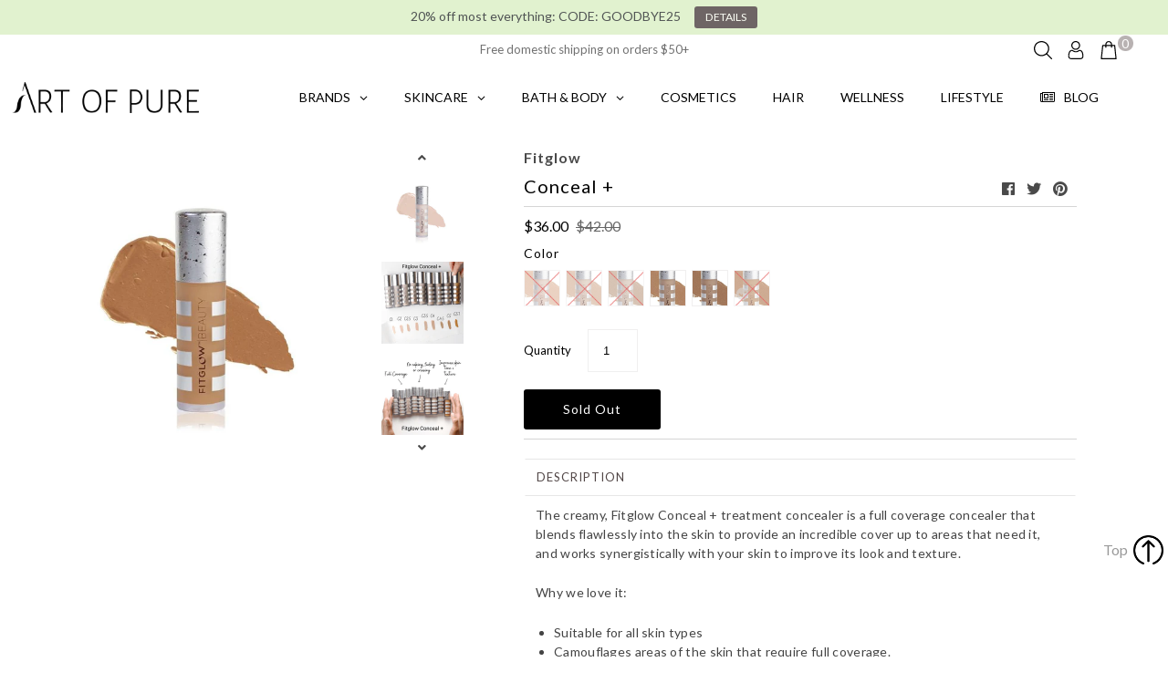

--- FILE ---
content_type: text/html; charset=utf-8
request_url: https://artofpure.com/products/fitglow-conceal?variant=35986199838882
body_size: 164780
content:
<!DOCTYPE html>
<!--[if lt IE 7 ]><html class="ie ie6" lang="en"> <![endif]-->
<!--[if IE 7 ]><html class="ie ie7" lang="en"> <![endif]-->
<!--[if IE 8 ]><html class="ie ie8" lang="en"> <![endif]-->
<!--[if (gte IE 9)|!(IE)]><!--><html lang="en" class="no-js"> <!--<![endif]-->
<head>
  <meta charset="utf-8" />
  

  











  


   


   


  

     

  














  
  <link rel="stylesheet" type="text/css" href="https://fonts.googleapis.com/css?family=Lato:normal%7CLato:300">

  <!-- Meta
================================================== -->
  <title>
    Fitglow Conceal + &ndash; Art of Pure 
  </title>
  
  <meta name="description" content="The creamy Fitglow Conceal + is a full coverage concealer that blends flawlessly into the skin to provide an incredible cover up to areas that need it, and works synergistically with your skin to improve its look and texture. Why we love it: Suitable for all skin types Camouflages areas of the skin that require full coverage. The plant-powered blend of Phyto Elastin, Organic Green Tea, Vitamin K, and Licorice Root diminishes the look of blemishes, pigmentation, and fine lines, leaving skin stronger and smoother. The creamy concealer is available in numerous shades. Easily blendable and buildable and will not crease, cake or transfer" />
  
  <link rel="canonical" href="https://artofpure.com/products/fitglow-conceal" />
  
<meta property="og:type" content="product">
  <meta property="og:title" content="Conceal +">
  <meta property="og:url" content="https://artofpure.com/products/fitglow-conceal">
  <meta property="og:description" content="DESCRIPTION

The creamy, Fitglow Conceal + treatment concealer is a full coverage concealer that blends flawlessly into the skin to provide an incredible cover up to areas that need it, and works synergistically with your skin to improve its look and texture.
Why we love it:

Suitable for all skin types
Camouflages areas of the skin that require full coverage.
The plant-powered blend of Phyto Elastin, Organic Green Tea, Vitamin K, and Licorice Root diminishes the look of blemishes, pigmentation, and fine lines, leaving skin stronger and smoother. 
The creamy concealer is available in numerous shades.

Easily blendable and buildable and will not crease, cake or transfer

6.2 ml

APPLICATION
Using fingers or the applicator, apply Fitglow Conceal+ using a dab/pat motion until desired coverage is achieved, then blend evenly. Can be worn alone or with foundation.
INGREDIENTS
Ricinus Communis (Castor) Seed Oil *, Cera Alba (Beeswax)* , Vitis Vinifera (Grape) Seed Oil*, Lauryl Laurate, Simmondsia Chinensis (Jojoba) Seed Oil*, Copernicia Cerifera (Carnauba) Wax, Phytoelastin PF (Plant Elastin), Water, Phospholipids &amp;amp; Phytonadione (Vitamin K Liposome ) , Leuconostoc/Radish Root Ferment Filtrate, Caffeine, Camellia Sinensis Leaf Extract (Green Tea Extract ) *, Glycyrrhiza Glabra Root Extract (Licorice Root) * May Contain: Titanium Dioxide, Yellow Iron Oxide, Red Iron Oxide, Black Iron Oxide, Ultramarine Violet, Chromium Oxide Green, Manganese Violet. * Certified Organic Ingredients">
  <meta property="og:image" content="http://artofpure.com/cdn/shop/products/C1_grande.jpg?v=1626471507">
    <meta property="og:image:secure_url" content="https://artofpure.com/cdn/shop/products/C1_grande.jpg?v=1626471507">
  <meta property="og:image" content="http://artofpure.com/cdn/shop/products/FitglowConceal_swatches_grande.png?v=1635818041">
    <meta property="og:image:secure_url" content="https://artofpure.com/cdn/shop/products/FitglowConceal_swatches_grande.png?v=1635818041">
  <meta property="og:image" content="http://artofpure.com/cdn/shop/products/FitglowConceal_benefits_grande.png?v=1635817474">
    <meta property="og:image:secure_url" content="https://artofpure.com/cdn/shop/products/FitglowConceal_benefits_grande.png?v=1635817474">
  
  <meta property="og:price:amount" content="36.00">
  <meta property="og:price:currency" content="USD">

<meta property="og:site_name" content="Art of Pure ">

<meta name="twitter:card" content="summary">


  <meta name="twitter:site" content="@artofpure">

<meta name="twitter:title" content="Conceal +">
  <meta name="twitter:description" content="DESCRIPTION

The creamy, Fitglow Conceal + treatment concealer is a full coverage concealer that blends flawlessly into the skin to provide an incredible cover up to areas that need it, and works syne">
  <meta name="twitter:image" content="https://artofpure.com/cdn/shop/products/C1_large.jpg?v=1626471507">
  <meta name="twitter:image:width" content="480">
  <meta name="twitter:image:height" content="480">


  <!-- CSS
================================================== -->
  <link href="//artofpure.com/cdn/shop/t/19/assets/stylesheet.css?v=63057592939869354891759332475" rel="stylesheet" type="text/css" media="all" />
  <link href="//artofpure.com/cdn/shop/t/19/assets/custom.scss.css?v=101251825271152372831646753564" rel="stylesheet" type="text/css" media="all" />

   <!-- for anti theft
================================================== -->

  <script>
  if (window.location.hostname.replaceAll('.','') !== "artofpurecom") { // remove all dots from your domain name here
  if (window.location.hostname == "art-of-pure.myshopify.com") {
    console.log("art-of-pure.myshopify.com"); // this prevents redirect if using the permanent_domain
  } else {
    window.location.replace('https://www.artofpure.com');
  }
  };
  </script>

     <!-- for klaviyo
================================================== -->

	<script>
	var _learnq = _learnq || []; 
	var page = window.location.href;
	_learnq.push(['track', 'Viewed Page',
	{url: page}
	]);
	</script>
  
  <!-- JS
================================================== -->
  <script src="//ajax.googleapis.com/ajax/libs/jquery/2.2.4/jquery.min.js" type="text/javascript"></script>
  <script src="//artofpure.com/cdn/shop/t/19/assets/eventemitter3.min.js?v=148202183930229300091674597651" type="text/javascript"></script>

  

  <script src="//artofpure.com/cdn/shop/t/19/assets/theme.js?v=2679198495866667721689356285" type="text/javascript"></script>
  <script src="//artofpure.com/cdn/shopifycloud/storefront/assets/themes_support/option_selection-b017cd28.js" type="text/javascript"></script>
  <script src="//artofpure.com/cdn/shop/t/19/assets/jquery.instagram.js?v=58777072800108370171646753498" type="text/javascript"></script>


  <meta name="viewport" content="width=device-width, initial-scale=1, maximum-scale=1">

  <!-- Favicons
================================================== -->
  
  <link rel="shortcut icon" href="//artofpure.com/cdn/shop/files/A-black-256x256_8a11f7dc-c6e1-4d1d-adcf-51d7701d2aa8_32x32.png?v=1613540541" type="image/png" />
  
  

  <script>window.performance && window.performance.mark && window.performance.mark('shopify.content_for_header.start');</script><meta name="facebook-domain-verification" content="j44n3w3tr7h8fqohdw3zx4a89jjcin">
<meta name="facebook-domain-verification" content="jvgqpkecfcfkn8d8dydbuutlzh1ywh">
<meta id="shopify-digital-wallet" name="shopify-digital-wallet" content="/18257883/digital_wallets/dialog">
<meta name="shopify-checkout-api-token" content="ebe2bbc86672e4b6522b1b6871ebfd7e">
<link rel="alternate" type="application/json+oembed" href="https://artofpure.com/products/fitglow-conceal.oembed">
<script async="async" src="/checkouts/internal/preloads.js?locale=en-US"></script>
<link rel="preconnect" href="https://shop.app" crossorigin="anonymous">
<script async="async" src="https://shop.app/checkouts/internal/preloads.js?locale=en-US&shop_id=18257883" crossorigin="anonymous"></script>
<script id="apple-pay-shop-capabilities" type="application/json">{"shopId":18257883,"countryCode":"US","currencyCode":"USD","merchantCapabilities":["supports3DS"],"merchantId":"gid:\/\/shopify\/Shop\/18257883","merchantName":"Art of Pure ","requiredBillingContactFields":["postalAddress","email"],"requiredShippingContactFields":["postalAddress","email"],"shippingType":"shipping","supportedNetworks":["visa","masterCard","amex","discover","elo","jcb"],"total":{"type":"pending","label":"Art of Pure ","amount":"1.00"},"shopifyPaymentsEnabled":true,"supportsSubscriptions":true}</script>
<script id="shopify-features" type="application/json">{"accessToken":"ebe2bbc86672e4b6522b1b6871ebfd7e","betas":["rich-media-storefront-analytics"],"domain":"artofpure.com","predictiveSearch":true,"shopId":18257883,"locale":"en"}</script>
<script>var Shopify = Shopify || {};
Shopify.shop = "art-of-pure.myshopify.com";
Shopify.locale = "en";
Shopify.currency = {"active":"USD","rate":"1.0"};
Shopify.country = "US";
Shopify.theme = {"name":"Mr Parker 6.5 with Installments message","id":131619356921,"schema_name":"Mr Parker","schema_version":"6.5","theme_store_id":567,"role":"main"};
Shopify.theme.handle = "null";
Shopify.theme.style = {"id":null,"handle":null};
Shopify.cdnHost = "artofpure.com/cdn";
Shopify.routes = Shopify.routes || {};
Shopify.routes.root = "/";</script>
<script type="module">!function(o){(o.Shopify=o.Shopify||{}).modules=!0}(window);</script>
<script>!function(o){function n(){var o=[];function n(){o.push(Array.prototype.slice.apply(arguments))}return n.q=o,n}var t=o.Shopify=o.Shopify||{};t.loadFeatures=n(),t.autoloadFeatures=n()}(window);</script>
<script>
  window.ShopifyPay = window.ShopifyPay || {};
  window.ShopifyPay.apiHost = "shop.app\/pay";
  window.ShopifyPay.redirectState = null;
</script>
<script id="shop-js-analytics" type="application/json">{"pageType":"product"}</script>
<script defer="defer" async type="module" src="//artofpure.com/cdn/shopifycloud/shop-js/modules/v2/client.init-shop-cart-sync_BT-GjEfc.en.esm.js"></script>
<script defer="defer" async type="module" src="//artofpure.com/cdn/shopifycloud/shop-js/modules/v2/chunk.common_D58fp_Oc.esm.js"></script>
<script defer="defer" async type="module" src="//artofpure.com/cdn/shopifycloud/shop-js/modules/v2/chunk.modal_xMitdFEc.esm.js"></script>
<script type="module">
  await import("//artofpure.com/cdn/shopifycloud/shop-js/modules/v2/client.init-shop-cart-sync_BT-GjEfc.en.esm.js");
await import("//artofpure.com/cdn/shopifycloud/shop-js/modules/v2/chunk.common_D58fp_Oc.esm.js");
await import("//artofpure.com/cdn/shopifycloud/shop-js/modules/v2/chunk.modal_xMitdFEc.esm.js");

  window.Shopify.SignInWithShop?.initShopCartSync?.({"fedCMEnabled":true,"windoidEnabled":true});

</script>
<script defer="defer" async type="module" src="//artofpure.com/cdn/shopifycloud/shop-js/modules/v2/client.payment-terms_Ci9AEqFq.en.esm.js"></script>
<script defer="defer" async type="module" src="//artofpure.com/cdn/shopifycloud/shop-js/modules/v2/chunk.common_D58fp_Oc.esm.js"></script>
<script defer="defer" async type="module" src="//artofpure.com/cdn/shopifycloud/shop-js/modules/v2/chunk.modal_xMitdFEc.esm.js"></script>
<script type="module">
  await import("//artofpure.com/cdn/shopifycloud/shop-js/modules/v2/client.payment-terms_Ci9AEqFq.en.esm.js");
await import("//artofpure.com/cdn/shopifycloud/shop-js/modules/v2/chunk.common_D58fp_Oc.esm.js");
await import("//artofpure.com/cdn/shopifycloud/shop-js/modules/v2/chunk.modal_xMitdFEc.esm.js");

  
</script>
<script>
  window.Shopify = window.Shopify || {};
  if (!window.Shopify.featureAssets) window.Shopify.featureAssets = {};
  window.Shopify.featureAssets['shop-js'] = {"shop-cart-sync":["modules/v2/client.shop-cart-sync_DZOKe7Ll.en.esm.js","modules/v2/chunk.common_D58fp_Oc.esm.js","modules/v2/chunk.modal_xMitdFEc.esm.js"],"init-fed-cm":["modules/v2/client.init-fed-cm_B6oLuCjv.en.esm.js","modules/v2/chunk.common_D58fp_Oc.esm.js","modules/v2/chunk.modal_xMitdFEc.esm.js"],"shop-cash-offers":["modules/v2/client.shop-cash-offers_D2sdYoxE.en.esm.js","modules/v2/chunk.common_D58fp_Oc.esm.js","modules/v2/chunk.modal_xMitdFEc.esm.js"],"shop-login-button":["modules/v2/client.shop-login-button_QeVjl5Y3.en.esm.js","modules/v2/chunk.common_D58fp_Oc.esm.js","modules/v2/chunk.modal_xMitdFEc.esm.js"],"pay-button":["modules/v2/client.pay-button_DXTOsIq6.en.esm.js","modules/v2/chunk.common_D58fp_Oc.esm.js","modules/v2/chunk.modal_xMitdFEc.esm.js"],"shop-button":["modules/v2/client.shop-button_DQZHx9pm.en.esm.js","modules/v2/chunk.common_D58fp_Oc.esm.js","modules/v2/chunk.modal_xMitdFEc.esm.js"],"avatar":["modules/v2/client.avatar_BTnouDA3.en.esm.js"],"init-windoid":["modules/v2/client.init-windoid_CR1B-cfM.en.esm.js","modules/v2/chunk.common_D58fp_Oc.esm.js","modules/v2/chunk.modal_xMitdFEc.esm.js"],"init-shop-for-new-customer-accounts":["modules/v2/client.init-shop-for-new-customer-accounts_C_vY_xzh.en.esm.js","modules/v2/client.shop-login-button_QeVjl5Y3.en.esm.js","modules/v2/chunk.common_D58fp_Oc.esm.js","modules/v2/chunk.modal_xMitdFEc.esm.js"],"init-shop-email-lookup-coordinator":["modules/v2/client.init-shop-email-lookup-coordinator_BI7n9ZSv.en.esm.js","modules/v2/chunk.common_D58fp_Oc.esm.js","modules/v2/chunk.modal_xMitdFEc.esm.js"],"init-shop-cart-sync":["modules/v2/client.init-shop-cart-sync_BT-GjEfc.en.esm.js","modules/v2/chunk.common_D58fp_Oc.esm.js","modules/v2/chunk.modal_xMitdFEc.esm.js"],"shop-toast-manager":["modules/v2/client.shop-toast-manager_DiYdP3xc.en.esm.js","modules/v2/chunk.common_D58fp_Oc.esm.js","modules/v2/chunk.modal_xMitdFEc.esm.js"],"init-customer-accounts":["modules/v2/client.init-customer-accounts_D9ZNqS-Q.en.esm.js","modules/v2/client.shop-login-button_QeVjl5Y3.en.esm.js","modules/v2/chunk.common_D58fp_Oc.esm.js","modules/v2/chunk.modal_xMitdFEc.esm.js"],"init-customer-accounts-sign-up":["modules/v2/client.init-customer-accounts-sign-up_iGw4briv.en.esm.js","modules/v2/client.shop-login-button_QeVjl5Y3.en.esm.js","modules/v2/chunk.common_D58fp_Oc.esm.js","modules/v2/chunk.modal_xMitdFEc.esm.js"],"shop-follow-button":["modules/v2/client.shop-follow-button_CqMgW2wH.en.esm.js","modules/v2/chunk.common_D58fp_Oc.esm.js","modules/v2/chunk.modal_xMitdFEc.esm.js"],"checkout-modal":["modules/v2/client.checkout-modal_xHeaAweL.en.esm.js","modules/v2/chunk.common_D58fp_Oc.esm.js","modules/v2/chunk.modal_xMitdFEc.esm.js"],"shop-login":["modules/v2/client.shop-login_D91U-Q7h.en.esm.js","modules/v2/chunk.common_D58fp_Oc.esm.js","modules/v2/chunk.modal_xMitdFEc.esm.js"],"lead-capture":["modules/v2/client.lead-capture_BJmE1dJe.en.esm.js","modules/v2/chunk.common_D58fp_Oc.esm.js","modules/v2/chunk.modal_xMitdFEc.esm.js"],"payment-terms":["modules/v2/client.payment-terms_Ci9AEqFq.en.esm.js","modules/v2/chunk.common_D58fp_Oc.esm.js","modules/v2/chunk.modal_xMitdFEc.esm.js"]};
</script>
<script>(function() {
  var isLoaded = false;
  function asyncLoad() {
    if (isLoaded) return;
    isLoaded = true;
    var urls = ["https:\/\/js.smile.io\/v1\/smile-shopify.js?shop=art-of-pure.myshopify.com","https:\/\/sdk.qikify.com\/smartbar\/async.js?shop=art-of-pure.myshopify.com","\/\/cdn.shopify.com\/s\/files\/1\/0875\/2064\/files\/easyslide.js?shop=art-of-pure.myshopify.com","https:\/\/search-us3.omegacommerce.com\/instant\/initjs?ID=497778ed-9a5a-4ffa-8e43-610e8fb3fc3c\u0026shop=art-of-pure.myshopify.com","https:\/\/cdn.hextom.com\/js\/quickannouncementbar.js?shop=art-of-pure.myshopify.com","https:\/\/na.shgcdn3.com\/pixel-collector.js?shop=art-of-pure.myshopify.com"];
    for (var i = 0; i < urls.length; i++) {
      var s = document.createElement('script');
      s.type = 'text/javascript';
      s.async = true;
      s.src = urls[i];
      var x = document.getElementsByTagName('script')[0];
      x.parentNode.insertBefore(s, x);
    }
  };
  if(window.attachEvent) {
    window.attachEvent('onload', asyncLoad);
  } else {
    window.addEventListener('load', asyncLoad, false);
  }
})();</script>
<script id="__st">var __st={"a":18257883,"offset":-21600,"reqid":"e33796b1-f7c1-4aa7-8b35-3ab18e8c121b-1769105581","pageurl":"artofpure.com\/products\/fitglow-conceal?variant=35986199838882","u":"9ff60036d9bd","p":"product","rtyp":"product","rid":5671967588514};</script>
<script>window.ShopifyPaypalV4VisibilityTracking = true;</script>
<script id="captcha-bootstrap">!function(){'use strict';const t='contact',e='account',n='new_comment',o=[[t,t],['blogs',n],['comments',n],[t,'customer']],c=[[e,'customer_login'],[e,'guest_login'],[e,'recover_customer_password'],[e,'create_customer']],r=t=>t.map((([t,e])=>`form[action*='/${t}']:not([data-nocaptcha='true']) input[name='form_type'][value='${e}']`)).join(','),a=t=>()=>t?[...document.querySelectorAll(t)].map((t=>t.form)):[];function s(){const t=[...o],e=r(t);return a(e)}const i='password',u='form_key',d=['recaptcha-v3-token','g-recaptcha-response','h-captcha-response',i],f=()=>{try{return window.sessionStorage}catch{return}},m='__shopify_v',_=t=>t.elements[u];function p(t,e,n=!1){try{const o=window.sessionStorage,c=JSON.parse(o.getItem(e)),{data:r}=function(t){const{data:e,action:n}=t;return t[m]||n?{data:e,action:n}:{data:t,action:n}}(c);for(const[e,n]of Object.entries(r))t.elements[e]&&(t.elements[e].value=n);n&&o.removeItem(e)}catch(o){console.error('form repopulation failed',{error:o})}}const l='form_type',E='cptcha';function T(t){t.dataset[E]=!0}const w=window,h=w.document,L='Shopify',v='ce_forms',y='captcha';let A=!1;((t,e)=>{const n=(g='f06e6c50-85a8-45c8-87d0-21a2b65856fe',I='https://cdn.shopify.com/shopifycloud/storefront-forms-hcaptcha/ce_storefront_forms_captcha_hcaptcha.v1.5.2.iife.js',D={infoText:'Protected by hCaptcha',privacyText:'Privacy',termsText:'Terms'},(t,e,n)=>{const o=w[L][v],c=o.bindForm;if(c)return c(t,g,e,D).then(n);var r;o.q.push([[t,g,e,D],n]),r=I,A||(h.body.append(Object.assign(h.createElement('script'),{id:'captcha-provider',async:!0,src:r})),A=!0)});var g,I,D;w[L]=w[L]||{},w[L][v]=w[L][v]||{},w[L][v].q=[],w[L][y]=w[L][y]||{},w[L][y].protect=function(t,e){n(t,void 0,e),T(t)},Object.freeze(w[L][y]),function(t,e,n,w,h,L){const[v,y,A,g]=function(t,e,n){const i=e?o:[],u=t?c:[],d=[...i,...u],f=r(d),m=r(i),_=r(d.filter((([t,e])=>n.includes(e))));return[a(f),a(m),a(_),s()]}(w,h,L),I=t=>{const e=t.target;return e instanceof HTMLFormElement?e:e&&e.form},D=t=>v().includes(t);t.addEventListener('submit',(t=>{const e=I(t);if(!e)return;const n=D(e)&&!e.dataset.hcaptchaBound&&!e.dataset.recaptchaBound,o=_(e),c=g().includes(e)&&(!o||!o.value);(n||c)&&t.preventDefault(),c&&!n&&(function(t){try{if(!f())return;!function(t){const e=f();if(!e)return;const n=_(t);if(!n)return;const o=n.value;o&&e.removeItem(o)}(t);const e=Array.from(Array(32),(()=>Math.random().toString(36)[2])).join('');!function(t,e){_(t)||t.append(Object.assign(document.createElement('input'),{type:'hidden',name:u})),t.elements[u].value=e}(t,e),function(t,e){const n=f();if(!n)return;const o=[...t.querySelectorAll(`input[type='${i}']`)].map((({name:t})=>t)),c=[...d,...o],r={};for(const[a,s]of new FormData(t).entries())c.includes(a)||(r[a]=s);n.setItem(e,JSON.stringify({[m]:1,action:t.action,data:r}))}(t,e)}catch(e){console.error('failed to persist form',e)}}(e),e.submit())}));const S=(t,e)=>{t&&!t.dataset[E]&&(n(t,e.some((e=>e===t))),T(t))};for(const o of['focusin','change'])t.addEventListener(o,(t=>{const e=I(t);D(e)&&S(e,y())}));const B=e.get('form_key'),M=e.get(l),P=B&&M;t.addEventListener('DOMContentLoaded',(()=>{const t=y();if(P)for(const e of t)e.elements[l].value===M&&p(e,B);[...new Set([...A(),...v().filter((t=>'true'===t.dataset.shopifyCaptcha))])].forEach((e=>S(e,t)))}))}(h,new URLSearchParams(w.location.search),n,t,e,['guest_login'])})(!0,!0)}();</script>
<script integrity="sha256-4kQ18oKyAcykRKYeNunJcIwy7WH5gtpwJnB7kiuLZ1E=" data-source-attribution="shopify.loadfeatures" defer="defer" src="//artofpure.com/cdn/shopifycloud/storefront/assets/storefront/load_feature-a0a9edcb.js" crossorigin="anonymous"></script>
<script crossorigin="anonymous" defer="defer" src="//artofpure.com/cdn/shopifycloud/storefront/assets/shopify_pay/storefront-65b4c6d7.js?v=20250812"></script>
<script data-source-attribution="shopify.dynamic_checkout.dynamic.init">var Shopify=Shopify||{};Shopify.PaymentButton=Shopify.PaymentButton||{isStorefrontPortableWallets:!0,init:function(){window.Shopify.PaymentButton.init=function(){};var t=document.createElement("script");t.src="https://artofpure.com/cdn/shopifycloud/portable-wallets/latest/portable-wallets.en.js",t.type="module",document.head.appendChild(t)}};
</script>
<script data-source-attribution="shopify.dynamic_checkout.buyer_consent">
  function portableWalletsHideBuyerConsent(e){var t=document.getElementById("shopify-buyer-consent"),n=document.getElementById("shopify-subscription-policy-button");t&&n&&(t.classList.add("hidden"),t.setAttribute("aria-hidden","true"),n.removeEventListener("click",e))}function portableWalletsShowBuyerConsent(e){var t=document.getElementById("shopify-buyer-consent"),n=document.getElementById("shopify-subscription-policy-button");t&&n&&(t.classList.remove("hidden"),t.removeAttribute("aria-hidden"),n.addEventListener("click",e))}window.Shopify?.PaymentButton&&(window.Shopify.PaymentButton.hideBuyerConsent=portableWalletsHideBuyerConsent,window.Shopify.PaymentButton.showBuyerConsent=portableWalletsShowBuyerConsent);
</script>
<script data-source-attribution="shopify.dynamic_checkout.cart.bootstrap">document.addEventListener("DOMContentLoaded",(function(){function t(){return document.querySelector("shopify-accelerated-checkout-cart, shopify-accelerated-checkout")}if(t())Shopify.PaymentButton.init();else{new MutationObserver((function(e,n){t()&&(Shopify.PaymentButton.init(),n.disconnect())})).observe(document.body,{childList:!0,subtree:!0})}}));
</script>
<link id="shopify-accelerated-checkout-styles" rel="stylesheet" media="screen" href="https://artofpure.com/cdn/shopifycloud/portable-wallets/latest/accelerated-checkout-backwards-compat.css" crossorigin="anonymous">
<style id="shopify-accelerated-checkout-cart">
        #shopify-buyer-consent {
  margin-top: 1em;
  display: inline-block;
  width: 100%;
}

#shopify-buyer-consent.hidden {
  display: none;
}

#shopify-subscription-policy-button {
  background: none;
  border: none;
  padding: 0;
  text-decoration: underline;
  font-size: inherit;
  cursor: pointer;
}

#shopify-subscription-policy-button::before {
  box-shadow: none;
}

      </style>

<script>window.performance && window.performance.mark && window.performance.mark('shopify.content_for_header.end');</script>


<link href="//artofpure.com/cdn/shop/t/19/assets/globo.alsobought.css?v=66783158287561931361646753488" rel="stylesheet" type="text/css" media="all" /><script src="//artofpure.com/cdn/shop/t/19/assets/globo.alsobought.js?v=107879978970944529731646753489" data-instant-track type="text/javascript"></script>
<script data-instant-track>
  var globoAlsoBought = new globoAlsoBought({
    apiUrl: "https://related-products.globosoftware.net/v1/public/api",
    shop: "art-of-pure.myshopify.com",
    
    product: {
      vendor: "Fitglow",
      product_type: "COSMETICS",
      collection: 443469646    },
    
    shuffle: {
      recommendations: true,
      bought_together: true,
  	},
    recommendations_product_enable: true,
    bought_together_enable: true,
    recommendations_cart_enable: true,
    moneyFormat: "${{amount}}",
    page: "product",
    productIds: [5671967588514],
    no_image_url: "https://cdn.shopify.com/s/images/admin/no-image-large.gif",
    redirect: true,
    trans: {
        'added': "Added to bag",
        'added_selected_to_cart': "Added selected to bag",
        'sale': "Sale",
        'this_item': "THIS ITEM",
    }
  });
  globoAlsoBought.init();
</script>


<script id="RecommendationsTemplate" type="template/html">
  <div id="recommendations" class="ga-products-box ga-products-box_1">
        <h2 class="text-left">Customers Also Bought</h2>
        <div class="ga-products-carousel-wrapper">
      <ul class="ga-products-carousel owl-carousel">{{productItems}}</ul>
    </div>
  </div>
</script>
<script id="RecommendationsItem" type="template/html">
<li class="ga-product" data-product-id="{{productId}}">
  <a href="{{productUrl}}">
    {{productLabel}}    <div class="ga-product_image" style="background-image: url({{productImage}});"></div>
  </a>
  <p class="ga-product_title">{{productTitle}}</p>
    <select name="id" class="ga-product_variant_select {{selectClass}}">
  	{{productOptions}}  </select>
    <span class="ga-product_price-container">
    {{productPrice}}    {{productComparePrice}}  </span>
    </li>
</script>

<script id="BoughtTogetherTemplate" type="template/html">
  <div id="bought_together" class="ga-products-box ga-products-box_2">
        <h2 class="text-left">Pairs Well With</h2>
        <div class="ga-products-list">
      {{productImages}}      <div class="ga-product-form">
        Total Price: <span class="ga-product_price ga-product_totalprice">{{totalPrice}}</span>
        <button class="ga-addalltocart" type="button">Add all selected</button>
      </div>
    </div>
    <ul class="ga-products-input">
      {{productItems}}    </ul>
  </div>
</script>
<script id="BoughtTogetherItemImage" type="template/html">
<div class="ga-product" id="ga-product_{{productId}}">
  <a href="{{productUrl}}">
    {{productLabel}}    <div class="ga-product_image" style="background-image: url({{productImage}});"></div>
  </a>
</div>
</script>
<script id="BoughtTogetherItem" type="template/html">
  <li>
    <input class="selectedItem" type="checkbox" checked value="{{productId}}">
    <a class="ga-product_title"  href="{{productUrl}}">{{productTitle}}</a>
    <div class="ga-product_variants-container {{selectClass}}">
      <select name="id[]" class="ga-product_variant_select">
          {{productOptions}}      </select>
    </div>
        <span class="ga-product_price-container">
      {{productPrice}}      {{productComparePrice}}    </span>
      </li>
</script>




  

  <script type="text/javascript">
    $(window).load(function() {
      $('.collection-image').matchHeight();
    });
  </script>

  
<link href="//artofpure.com/cdn/shop/t/19/assets/v3globomenu.css?v=98224517729666594411646753524" rel="stylesheet" type="text/css" media="all">
<script>
  var MenuApp = {
    shop 	: 'art-of-pure.myshopify.com',
    menu	: "main-menu",
    themeId	: 567,
    menuClass	: 'globomenu-store-567 globomenu globomenu-main globomenu-horizontal globomenu-transition-fade globomenu-items-align-center  globomenu-trigger-hover globomenu-responsive globomenu-responsive-collapse ',
    mobileBtn	: '<a class="globomenu-responsive-toggle-567 globomenu-responsive-toggle globomenu-responsive-toggle-content-align-center"><i class="fa fa-bars"></i>Menu</a>',
    linkLists	: {
      
        'main-menu':{
		  title : "Main menu",
    	  items : ["/collections/skincare","/collections/bath-body","/collections/cosmetics","/collections/hair","/collections/wellness","/collections/lifestyle-1","/pages/brands","/collections/this-just-in","/blogs/pure-pages"],
    	  names : ["SKINCARE","BATH & BODY","COSMETICS","HAIR","WELLNESS","LIFESTYLE","BRANDS","NEW!","BLOG"]
      	},
      
        'footer':{
		  title : "Footer menu",
    	  items : ["/blogs/pure-pages","/pages/who-we-are","/pages/our-products","/pages/privacy-policy","/pages/terms-of-service","/pages/affiliate-program","/pages/pure-points","/pages/careers"],
    	  names : ["BLOG","OUR STORY","OUR PRODUCTS","PRIVACY POLICY","TERMS OF SERVICE","AFFILIATE PROGRAM","REWARDS PROGRAM","CAREERS"]
      	},
      
        'skincare':{
		  title : "SKINCARE",
    	  items : ["/collections/skincare","/collections/skincare/CLEANSERS","/collections/skincare/TONERS","/collections/skincare/EXFOLIANTS","/collections/skincare/SERUMS","/collections/skincare/OILS","/collections/skincare/MOISTURIZERS","/collections/skincare/TREATMENTS","/collections/skincare/EYES","/collections/skincare/LIP-CARE","/collections/skincare/NIGHT-TIME","/collections/skincare/SUN"],
    	  names : ["VIEW ALL","CLEANSERS","TONERS & MISTS","EXFOLIANTS ","SERUMS","OILS ","MOISTURIZERS & BALMS","MASKS & TREATMENTS","EYE CARE","LIP CARE","NIGHT TIME","SUN"]
      	},
      
        'hair':{
		  title : "HAIR",
    	  items : ["/collections/hair","/collections/hair/SHAMPOO","/collections/hair/CONDITIONER","/collections/hair/STYLING","/collections/hair/TREATMENTS","/collections/hair/TRAVEL-SETS"],
    	  names : ["VIEW ALL","SHAMPOO","CONDITIONER","STYLING","TREATMENTS","HAIR CARE SETS"]
      	},
      
        'bath-body':{
		  title : "BATH & BODY",
    	  items : ["/collections/bath-body","/collections/bath-body/cleansers","/collections/bath-body/MOISTURIZERS-&-OILS","/collections/bath-body/SCRUBS","/collections/bath-body/SALTS-&-SOAKS","/collections/bath-body/DEODORANT","/collections/bath-body/SUN","/collections/bath-body/TRAVEL-SETS","/collections/bath-body/CHILDREN"],
    	  names : ["VIEW ALL ","CLEANSERS","MOISTURIZERS & OILS","SCRUBS","SALTS & SOAKS","DEODORANT","SUN","TRAVEL & TRIAL SETS","BABIES & MAMAS"]
      	},
      
        'cosmetics':{
		  title : "COSMETICS",
    	  items : ["/collections/cosmetics","/collections/cosmetics/FACE","/collections/cosmetics/EYES","/collections/cosmetics/LIPS","/collections/cosmetics/HIGHLIGHTERS","/collections/cosmetics/MAKEUP-REMOVER","/collections/cosmetics/TOOLS"],
    	  names : ["VIEW ALL","FACE","EYES","LIPS","HIGHLIGHTERS","MAKEUP REMOVERS","TOOLS"]
      	},
      
        'brands':{
		  title : "Brands",
    	  items : [],
    	  names : []
      	},
      
        'wellness':{
		  title : "WELLNESS",
    	  items : ["/collections/wellness","/collections/wellness/FEEL-GOOD-REMEDIES","/collections/wellness/SUPERFOODS","/collections/wellness/AYURVEDA","/collections/wellness/TEAS"],
    	  names : ["VIEW ALL","FEEL GOOD REMEDIES","SUPERFOODS","AYURVEDA","TEAS"]
      	},
      
        'gifts':{
		  title : "GIFTS",
    	  items : ["/collections/gifts","/collections/gifts/GIFT-SETS","/collections/gifts/SPA","/collections/gifts/OBJECTS"],
    	  names : ["VIEW ALL","GIFT SETS","SPA ","OBJECTS"]
      	},
      
        'customer-service':{
		  title : "CUSTOMER SERVICE",
    	  items : ["/pages/faqs","/pages/returns","/pages/contact-us"],
    	  names : ["FAQS","SHIPPING & RETURNS","CONTACT US"]
      	},
      
        'men':{
		  title : "MEN",
    	  items : ["/collections/men","/collections/men/men-face","/collections/men/men-body","/collections/men/men-hair","/collections/men/men-wellness"],
    	  names : ["VIEW ALL","FACE","BODY","HAIR","WELLNESS"]
      	},
      
        'my-concern':{
		  title : "MY CONCERN",
    	  items : ["/collections/skincare/VISIBLE-PORES+BLEMISHES","/collections/skincare/ANTI-AGING+WRINKLES","/collections/all-1/SENSITIVE+SKIN-ENHANCE","/collections/all-1/DRY+GLOW","/collections/all-1/OILY+MATURE","/collections/all-1/VEGAN","/collections/all-1/GLUTEN-FREE"],
    	  names : ["VISIBLE PORES & BLEMISHES","WRINKLES & ANTI-AGING","SENSITIVE & RED","DRY & LACK OF RADIANCE","MATURE & OILY","VEGAN","GLUTEN FREE"]
      	},
      
        'sale-offers':{
		  title : "Sale & Offers",
    	  items : ["/collections/sale-offers"],
    	  names : ["SALE"]
      	},
      
        'sale':{
		  title : "SALE",
    	  items : ["/collections/sale-offers"],
    	  names : ["SALE"]
      	},
      
        'collection-list':{
		  title : "Collection List",
    	  items : ["/collections/skincare","/collections/bath-body","/collections/cosmetics","/collections/hair","/collections/wellness"],
    	  names : ["SKINCARE","BATH & BODY","COSMETICS","HAIR","WELLNESS"]
      	},
      
        '750484686-child-74e9930e7bf7a1c8a046f160ef6bb53d-legacy-new':{
		  title : "NEW!",
    	  items : ["/collections/best-sellers"],
    	  names : ["BEST SELLERS"]
      	},
      
        '750542094-child-07bd527493855b060e1652c22a8b62bc-legacy-bath-body':{
		  title : "BATH & BODY",
    	  items : ["/collections/hair"],
    	  names : ["HAIR"]
      	},
      
        'gift-wrapping':{
		  title : "Gift Wrapping",
    	  items : ["/products/gift-wrapping"],
    	  names : ["GIFT "]
      	},
      
        'lifestyle':{
		  title : "Lifestyle",
    	  items : ["/collections/home"],
    	  names : ["Home"]
      	},
      
        '750542030-child-bf2918ee46e1f0a8409ce29aa7c1e87c-legacy-skincare':{
		  title : "SKINCARE",
    	  items : ["/collections/skincare","/collections/skincare","/collections/skincare"],
    	  names : ["CATEGORY","EDITS","CONCERNS"]
      	},
      
        '486768378105-child-2b2113a79602ff935e01d96fb70f54e0-legacy-category':{
		  title : "CATEGORY",
    	  items : ["/collections/cleansers-1","/collections/toners-mists","/collections/exfoliants","/collections/serums","/collections/oils","/collections/moisturizers-balms","/collections/masks-treatments","/collections/eye-care","/collections/lip-care","/collections/night-time","/collections/sun"],
    	  names : ["Cleansers","Toners & Mists","Exfoliants","Serums","Oils","Moisturizers & Balms","Masks & Treatments","Eye Care","Lip Care","Night Time","Sun"]
      	},
      
        '486768410873-child-cd32003ed7f7ff74ae0a5d8d25d996e1-legacy-edits':{
		  title : "EDITS",
    	  items : ["/collections/glow"],
    	  names : ["Glow Getters"]
      	},
      
        '486768476409-child-5a8561c3927572af59381223e8ef636c-legacy-concerns':{
		  title : "CONCERNS",
    	  items : ["/collections/acne","/collections/anti-aging","/collections/blemishes","/collections/sensitive-skin","/collections/redness-rosacea"],
    	  names : ["Acne","Anti-Aging","Blemishes","Sensitive Skin","Redness & Rosacea"]
      	},
      
        'customer-account-main-menu':{
		  title : "Customer account main menu",
    	  items : ["/","https://shopify.com/18257883/account/orders?locale=en&region_country=US"],
    	  names : ["Shop","Orders"]
      	}
      
  	}
  };
</script>

<script id="globo-hidden-menu" type="text/html">
<li class="globomenu-item  globomenu-item-level-0 globomenu-item-has-children globomenu-has-submenu-drop globomenu-has-submenu-mega">
                    <a title="FEATURED" class="globomenu-target "><span class="globomenu-target-title globomenu-target-text">FEATURED</span><i class="globomenu-retractor fa fa-times"></i></a><ul class="globomenu-submenu globomenu-submenu-drop globomenu-submenu-type-mega globomenu-submenu-align-full_width"><li class="globomenu-item  globomenu-tabs globomenu-has-submenu-drop globomenu-tab-layout-left globomenu-tabs-show-default globomenu-column globomenu-column-full"><ul class="globomenu-submenu globomenu-tabs-group globomenu-submenu-type-tabs-group globomenu-column globomenu-column-1-5"><li class="globomenu-item  globomenu-tab globomenu-item-has-children globomenu-has-submenu-drop globomenu-column globomenu-column-full">
                    <a title="NEW" class="globomenu-target " href="/collections/this-just-in"><span class="globomenu-target-title globomenu-target-text">NEW</span><i class="globomenu-retractor fa fa-times"></i></a><ul class="globomenu-submenu globomenu-grid-row globomenu-tab-content-panel globomenu-column globomenu-column-4-5">
              <li class="globomenu-item globomenu-product gin globomenu-column globomenu-column-1-5">
                      <a class="globomenu-target globomenu-target-with-image gilia" href="/products/pai-rosehip-bioregenerate-oil">
                          <img class="globomenu-image" src="https://cdn.shopify.com/s/files/1/1825/7883/products/PaiRosehipOil_600x.jpg?v=1605666748" alt="Rosehip BioRegenerate Oil">
                          <span class="globomenu-target-title globomenu-target-text">Rosehip BioRegenerate Oil</span></span>
                          <span class="globomenu-target-title globomenu-target-text"><span class="shopify-product-reviews-badge" data-id="2117004197947"></span></span>
                          <span class="globomenu-target-title globomenu-target-text"><span class="fl">
                                      <form action="/cart/add" method="post" enctype="multipart/form-data">
                                          <input type="hidden" name="id" value="20390493257787">
                                          <input type="submit"  class="globomenu-btn" value="Add to Bag">
                                      </form>
                                  </span><span class="fr">$44.00 </span>
                          </span>
                      </a>
              </li>
              <li class="globomenu-item globomenu-product gin globomenu-column globomenu-column-1-5">
                      <a class="globomenu-target globomenu-target-with-image gilia" href="/products/hawaiian-hydration">
                          <img class="globomenu-image" src="https://cdn.shopify.com/s/files/1/1825/7883/products/10-The-HAWAIIAN-HYDRATION_600x.jpg?v=1551728011" alt="Hawaiian Hydration">
                          <span class="globomenu-target-title globomenu-target-text">Hawaiian Hydration</span></span>
                          <span class="globomenu-target-title globomenu-target-text"><span class="shopify-product-reviews-badge" data-id="1987146874939"></span></span>
                          <span class="globomenu-target-title globomenu-target-text"><span class="fl">
                                      <form action="/cart/add" method="post" enctype="multipart/form-data">
                                          <input type="hidden" name="id" value="19630602321979">
                                          <input type="submit"  class="globomenu-btn" value="Add to Bag">
                                      </form>
                                  </span><span class="fr">$140.00 </span>
                          </span>
                      </a>
              </li>
              <li class="globomenu-item globomenu-product gin globomenu-column globomenu-column-1-5">
                      <a class="globomenu-target globomenu-target-with-image gilia" href="/products/holioil-refining-youth-serum">
                          <img class="globomenu-image" src="https://cdn.shopify.com/s/files/1/1825/7883/products/agent-nateur-holioil-youth-serum_600x.jpg?v=1551728020" alt="Holi(oil) Refining Youth Serum">
                          <span class="globomenu-target-title globomenu-target-text">Holi(oil) Ageless Face Serum</span></span>
                          <span class="globomenu-target-title globomenu-target-text"><span class="shopify-product-reviews-badge" data-id="2035527090235"></span></span>
                          <span class="globomenu-target-title globomenu-target-text"><span class="fl">
                                      <form action="/cart/add" method="post" enctype="multipart/form-data">
                                          <input type="hidden" name="id" value="20008527560763">
                                          <input type="submit"  class="globomenu-btn" value="Add to Bag">
                                      </form>
                                  </span><span class="fr">$120.00 </span>
                          </span>
                      </a>
              </li>
              <li class="globomenu-item globomenu-product gin globomenu-column globomenu-column-1-5">
                      <a class="globomenu-target globomenu-target-with-image gilia" href="/products/best-skin-ever-rose">
                          <img class="globomenu-image" src="https://cdn.shopify.com/s/files/1/1825/7883/products/rose-bse-50ml_600x.jpg?v=1551727896" alt="Best Skin Ever Rose">
                          <span class="globomenu-target-title globomenu-target-text">Best Skin Ever Rose</span></span>
                          <span class="globomenu-target-title globomenu-target-text"><span class="shopify-product-reviews-badge" data-id="2079807537211"></span></span>
                          <span class="globomenu-target-title globomenu-target-text"><span class="fl">
                                      <form action="/cart/add" method="post" enctype="multipart/form-data">
                                          <input type="hidden" name="id" value="20221661741115">
                                          <input type="submit"  class="globomenu-btn" value="Add to Bag">
                                      </form>
                                  </span><span class="fr">$80.00 </span>
                          </span>
                      </a>
              </li>
              <li class="globomenu-item globomenu-product gin globomenu-column globomenu-column-1-5">
                      <a class="globomenu-target globomenu-target-with-image gilia" href="/products/i-create-waves">
                          <img class="globomenu-image" src="https://cdn.shopify.com/s/files/1/1825/7883/products/I-Create-Waves-4oz-Innersense-Organic-Beauty_600x.png?v=1635817114" alt="I Create Waves">
                          <span class="globomenu-target-title globomenu-target-text">I Create Waves</span></span>
                          <span class="globomenu-target-title globomenu-target-text"><span class="shopify-product-reviews-badge" data-id="2074837745723"></span></span>
                          <span class="globomenu-target-title globomenu-target-text"><span class="fl">
                                      <form action="/cart/add" method="post" enctype="multipart/form-data">
                                          <input type="hidden" name="id" value="20198725976123">
                                          <input type="submit"  class="globomenu-btn" value="Add to Bag">
                                      </form>
                                  </span><span class="fr">$26.00 </span>
                          </span>
                      </a>
              </li><li class="globomenu-item  gin globomenu-column globomenu-column-full"></li><li class="globomenu-item  globomenu-item-header globomenu-has-submenu-stack globomenu-column globomenu-column-full">
                    <a  class="globomenu-target  globomenu-target-empty"><span class="globomenu-target-title globomenu-target-text"></span><i class="globomenu-retractor fa fa-times"></i></a><ul class="globomenu-submenu globomenu-submenu-type-stack"><li class="globomenu-item  gin">
                    <a title="View All" class="globomenu-target " href="/collections/this-just-in"><span class="globomenu-target-title globomenu-target-text">View All</span></a></li></ul></li></ul></li><li class="globomenu-item  globomenu-tab globomenu-item-has-children globomenu-has-submenu-drop globomenu-column globomenu-column-full">
                    <a title="BEST SELLERS" class="globomenu-target " href="/collections/best-sellers"><span class="globomenu-target-title globomenu-target-text">BEST SELLERS</span><i class="globomenu-retractor fa fa-times"></i></a><ul class="globomenu-submenu globomenu-grid-row globomenu-tab-content-panel globomenu-column globomenu-column-4-5">
              <li class="globomenu-item globomenu-product gin globomenu-column globomenu-column-1-5">
                      <a class="globomenu-target globomenu-target-with-image gilia" href="/products/absolute-anti-aging-face-oil">
                          <img class="globomenu-image" src="https://cdn.shopify.com/s/files/1/1825/7883/products/US300026417_UMA_OILS_600x.jpg?v=1541994507" alt="Absolute Anti Aging Face Oil">
                          <span class="globomenu-target-title globomenu-target-text">Absolute Anti Aging Face Oil</span></span>
                          <span class="globomenu-target-title globomenu-target-text"><span class="shopify-product-reviews-badge" data-id="1711954133051"></span></span>
                          <span class="globomenu-target-title globomenu-target-text"><span class="fl">
                                      <form action="/cart/add" method="post" enctype="multipart/form-data">
                                          <input type="hidden" name="id" value="16253486006331">
                                          <input type="submit"  class="globomenu-btn" value="Add to Bag">
                                      </form>
                                  </span><span class="fr">$175.00 </span>
                          </span>
                      </a>
              </li>
              <li class="globomenu-item globomenu-product gin globomenu-column globomenu-column-1-5">
                      <a class="globomenu-target globomenu-target-with-image gilia" href="/products/anarose-hydrating-rose-toner">
                          <img class="globomenu-image" src="https://cdn.shopify.com/s/files/1/1825/7883/products/MUN_Product_Anarose_SHOPIFY_PM_600x.jpg?v=1497238580" alt="ANAROSE HYDRATING ROSE TONER">
                          <span class="globomenu-target-title globomenu-target-text">Anarose Hydrating Rose Toner</span></span>
                          <span class="globomenu-target-title globomenu-target-text"><span class="shopify-product-reviews-badge" data-id="10355002510"></span></span>
                          <span class="globomenu-target-title globomenu-target-text"><span class="fl">
                                      <form action="/cart/add" method="post" enctype="multipart/form-data">
                                          <input type="hidden" name="id" value="0">
                                          <input type="submit" disabled class="globomenu-btn" value="Sold out">
                                      </form>
                                  </span><span class="fr">$70.00 </span>
                          </span>
                      </a>
              </li>
              <li class="globomenu-item globomenu-product gin globomenu-column globomenu-column-1-5">
                      <a class="globomenu-target globomenu-target-with-image gilia" href="/products/the-super-couple-ultra-luxe-face-oil-serum">
                          <img class="globomenu-image" src="https://cdn.shopify.com/s/files/1/1825/7883/products/the-super-couple_600x.jpg?v=1509420192" alt="THE SUPER COUPLE, ULTRA LUXE FACE OIL SERUM">
                          <span class="globomenu-target-title globomenu-target-text">The Super Couple, Ultra Luxe Face Oil Serum</span></span>
                          <span class="globomenu-target-title globomenu-target-text"><span class="shopify-product-reviews-badge" data-id="11432100622"></span></span>
                          <span class="globomenu-target-title globomenu-target-text"><span class="fl">
                                      <form action="/cart/add" method="post" enctype="multipart/form-data">
                                          <input type="hidden" name="id" value="45794156238">
                                          <input type="submit"  class="globomenu-btn" value="Add to Bag">
                                      </form>
                                  </span><span class="fr">$86.00 </span>
                          </span>
                      </a>
              </li>
              <li class="globomenu-item globomenu-product gin globomenu-column globomenu-column-1-5">
                      <a class="globomenu-target globomenu-target-with-image gilia" href="/products/healing-balm-face-body">
                          <img class="globomenu-image" src="https://cdn.shopify.com/s/files/1/1825/7883/products/Laurel_Recovery_balm_600x.jpg?v=1561818664" alt="HEALING BALM - FACE & BODY">
                          <span class="globomenu-target-title globomenu-target-text">Recovery Balm</span></span>
                          <span class="globomenu-target-title globomenu-target-text"><span class="shopify-product-reviews-badge" data-id="31061278734"></span></span>
                          <span class="globomenu-target-title globomenu-target-text"><span class="fl">
                                      <form action="/cart/add" method="post" enctype="multipart/form-data">
                                          <input type="hidden" name="id" value="162594422798">
                                          <input type="submit"  class="globomenu-btn" value="Add to Bag">
                                      </form>
                                  </span><span class="fr">$72.00 </span>
                          </span>
                      </a>
              </li>
              <li class="globomenu-item globomenu-product gin globomenu-column globomenu-column-1-5">
                      <a class="globomenu-target globomenu-target-with-image gilia" href="/products/voluminous-shampoo">
                          <img class="globomenu-image" src="https://cdn.shopify.com/s/files/1/1825/7883/products/Rahua_Voluminous_Shampoo_600x.jpg?v=1536881503" alt="VOLUMINOUS SHAMPOO">
                          <span class="globomenu-target-title globomenu-target-text">Voluminous Shampoo</span></span>
                          <span class="globomenu-target-title globomenu-target-text"><span class="shopify-product-reviews-badge" data-id="10536368654"></span></span>
                          <span class="globomenu-target-title globomenu-target-text"><span class="fl">
                                      <form action="/cart/add" method="post" enctype="multipart/form-data">
                                          <input type="hidden" name="id" value="40128263758">
                                          <input type="submit"  class="globomenu-btn" value="Add to Bag">
                                      </form>
                                  </span><span class="fr">$36.00 </span>
                          </span>
                      </a>
              </li><li class="globomenu-item  gin globomenu-column globomenu-column-full"></li><li class="globomenu-item  globomenu-item-header globomenu-has-submenu-stack globomenu-column globomenu-column-full">
                    <a  class="globomenu-target  globomenu-target-empty"><span class="globomenu-target-title globomenu-target-text"></span><i class="globomenu-retractor fa fa-times"></i></a><ul class="globomenu-submenu globomenu-submenu-type-stack"><li class="globomenu-item  gin">
                    <a title="View All" class="globomenu-target " href="/collections/best-sellers"><span class="globomenu-target-title globomenu-target-text">View All</span></a></li></ul></li></ul></li><li class="globomenu-item  globomenu-tab globomenu-item-has-children globomenu-has-submenu-drop globomenu-column globomenu-column-full">
                    <a title="SALE" class="globomenu-target " href="/collections/sale"><span class="globomenu-target-title globomenu-target-text">SALE</span><i class="globomenu-retractor fa fa-times"></i></a><ul class="globomenu-submenu globomenu-tab-content-panel globomenu-column globomenu-column-4-5"><li class="globomenu-item  globomenu-item-header globomenu-has-submenu-stack globomenu-column globomenu-column-full">
                    <a title="Sale" class="globomenu-target "><span class="globomenu-target-title globomenu-target-text">Sale</span><i class="globomenu-retractor fa fa-times"></i></a><ul class="globomenu-submenu globomenu-submenu-type-stack"><li class="globomenu-item  gin">
                    <a title="View All" class="globomenu-target " href="/collections/sale"><span class="globomenu-target-title globomenu-target-text">View All</span></a></li></ul></li></ul></li></ul></li></ul></li><li class="globomenu-item  globomenu-item-level-0 globomenu-item-has-children globomenu-has-submenu-drop globomenu-has-submenu-mega">
                    <a title="SKINCARE" class="globomenu-target " href="/collections/skincare"><span class="globomenu-target-title globomenu-target-text">SKINCARE</span><i class="globomenu-retractor fa fa-times"></i></a><ul class="globomenu-submenu globomenu-submenu-drop globomenu-submenu-type-mega globomenu-submenu-align-full_width"><li class="globomenu-item  globomenu-item-header globomenu-has-submenu-stack globomenu-column globomenu-column-1-5">
                    <a title="CATEGORY" class="globomenu-target "><span class="globomenu-target-title globomenu-target-text">CATEGORY</span><i class="globomenu-retractor fa fa-times"></i></a><ul class="globomenu-submenu globomenu-submenu-type-stack"><li class="globomenu-item  gin">
                    <a title="Cleansers" class="globomenu-target " href="/collections/cleansers"><span class="globomenu-target-title globomenu-target-text">Cleansers</span></a></li><li class="globomenu-item  gin">
                    <a title="Toners &amp; Mists" class="globomenu-target " href="/collections/toners-mists"><span class="globomenu-target-title globomenu-target-text">Toners & Mists</span></a></li><li class="globomenu-item  gin">
                    <a title="Exfoliants" class="globomenu-target " href="/collections/exfoliants"><span class="globomenu-target-title globomenu-target-text">Exfoliants</span></a></li><li class="globomenu-item  gin">
                    <a title="Serums" class="globomenu-target " href="/collections/serums"><span class="globomenu-target-title globomenu-target-text">Serums</span></a></li><li class="globomenu-item  gin">
                    <a title="Oils" class="globomenu-target " href="/collections/oils"><span class="globomenu-target-title globomenu-target-text">Oils</span></a></li><li class="globomenu-item  gin">
                    <a title="Moisturizers &amp; Balms" class="globomenu-target " href="/collections/moisturizers-balms"><span class="globomenu-target-title globomenu-target-text">Moisturizers & Balms</span></a></li><li class="globomenu-item  gin">
                    <a title="Masks &amp; Treatments" class="globomenu-target " href="/collections/masks-treatments"><span class="globomenu-target-title globomenu-target-text">Masks & Treatments</span></a></li><li class="globomenu-item  gin">
                    <a title="Eye Care" class="globomenu-target " href="/collections/eye-creams-serums"><span class="globomenu-target-title globomenu-target-text">Eye Care</span></a></li><li class="globomenu-item  gin">
                    <a title="Lip Care" class="globomenu-target " href="/collections/lip-care"><span class="globomenu-target-title globomenu-target-text">Lip Care</span></a></li><li class="globomenu-item  gin">
                    <a title="Night Time" class="globomenu-target " href="/collections/night-time"><span class="globomenu-target-title globomenu-target-text">Night Time</span></a></li><li class="globomenu-item  gin">
                    <a title="Sun" class="globomenu-target " href="/collections/sun"><span class="globomenu-target-title globomenu-target-text">Sun</span></a></li></ul></li><li class="globomenu-item  globomenu-item-header globomenu-has-submenu-stack globomenu-column globomenu-column-1-6">
                    <a title="EDITS" class="globomenu-target "><span class="globomenu-target-title globomenu-target-text">EDITS</span><i class="globomenu-retractor fa fa-times"></i></a><ul class="globomenu-submenu globomenu-submenu-type-stack"><li class="globomenu-item  gin">
                    <a title="Glow Getters" class="globomenu-target " href="/collections/glow"><span class="globomenu-target-title globomenu-target-text">Glow Getters</span></a></li><li class="globomenu-item  gin">
                    <a title="Spotlight On Rose" class="globomenu-target " href="/collections/rose"><span class="globomenu-target-title globomenu-target-text">Spotlight On Rose</span></a></li><li class="globomenu-item  gin">
                    <a title="Summer" class="globomenu-target " href="/collections/summer"><span class="globomenu-target-title globomenu-target-text">Summer</span></a></li></ul></li><li class="globomenu-item  globomenu-item-header globomenu-has-submenu-stack globomenu-column globomenu-column-1-6">
                    <a title="CONCERNS" class="globomenu-target "><span class="globomenu-target-title globomenu-target-text">CONCERNS</span><i class="globomenu-retractor fa fa-times"></i></a><ul class="globomenu-submenu globomenu-submenu-type-stack"><li class="globomenu-item  gin">
                    <a title="Acne" class="globomenu-target " href="/collections/acne"><span class="globomenu-target-title globomenu-target-text">Acne</span></a></li><li class="globomenu-item  gin">
                    <a title="Anti-Aging" class="globomenu-target " href="anti-aging"><span class="globomenu-target-title globomenu-target-text">Anti-Aging</span></a></li><li class="globomenu-item  gin">
                    <a title="Blemishes" class="globomenu-target " href="/collections/blemishes"><span class="globomenu-target-title globomenu-target-text">Blemishes</span></a></li><li class="globomenu-item  gin">
                    <a title="Sensitive Skin" class="globomenu-target " href="/collections/sensitive-skin"><span class="globomenu-target-title globomenu-target-text">Sensitive Skin</span></a></li><li class="globomenu-item  gin">
                    <a title="Redness &amp; Rosacea" class="globomenu-target " href="/collections/redness-rosacea"><span class="globomenu-target-title globomenu-target-text">Redness & Rosacea</span></a></li><li class="globomenu-item  gin">
                    <a title="Dry &amp; Dull" class="globomenu-target " href="/collections/dry-dull"><span class="globomenu-target-title globomenu-target-text">Dry & Dull</span></a></li><li class="globomenu-item  gin">
                    <a title="Mature Skin" class="globomenu-target "><span class="globomenu-target-title globomenu-target-text">Mature Skin</span></a></li><li class="globomenu-item  gin">
                    <a title="Wrinkles &amp; Fine Lines" class="globomenu-target " href="/collections/wrinkles"><span class="globomenu-target-title globomenu-target-text">Wrinkles & Fine Lines</span></a></li><li class="globomenu-item  gin">
                    <a title="Hyperpigmentation" class="globomenu-target " href="/collections/hyperpigmentation"><span class="globomenu-target-title globomenu-target-text">Hyperpigmentation</span></a></li><li class="globomenu-item  gin">
                    <a title="Eczema" class="globomenu-target " href="/collections/eczema"><span class="globomenu-target-title globomenu-target-text">Eczema</span></a></li></ul></li><li class="globomenu-item  globomenu-item-header globomenu-has-submenu-stack globomenu-column globomenu-column-1-6">
                    <a title="FEATURED BRANDS" class="globomenu-target "><span class="globomenu-target-title globomenu-target-text">FEATURED BRANDS</span><i class="globomenu-retractor fa fa-times"></i></a><ul class="globomenu-submenu globomenu-submenu-type-stack"><li class="globomenu-item  gin">
                    <a title="UMA" class="globomenu-target " href="/collections/uma"><span class="globomenu-target-title globomenu-target-text">UMA</span></a></li><li class="globomenu-item  gin">
                    <a title="Mahalo" class="globomenu-target " href="/collections/mahalo"><span class="globomenu-target-title globomenu-target-text">Mahalo</span></a></li><li class="globomenu-item  gin">
                    <a title="Maya Chia" class="globomenu-target " href="/collections/maya-chia"><span class="globomenu-target-title globomenu-target-text">Maya Chia</span></a></li><li class="globomenu-item  gin">
                    <a title="Laurel Skin" class="globomenu-target " href="/collections/laurel-whole-plant-organics"><span class="globomenu-target-title globomenu-target-text">Laurel Skin</span></a></li></ul></li><li  class="globomenu-item globomenu-article globomenu-item-header globomenu-column globomenu-column-1-4">
                    <a class="globomenu-target globomenu-target-with-image gilia" href="/blogs/pure-pages/can-natural-skincare-really-be-effective">
                        <img class="globomenu-image" src="https://cdn.shopify.com/s/files/1/1825/7883/articles/face_31dbbb6b-0d80-48e1-82e3-215bf4b0c3db_400x.jpg?v=1570979550" alt="Can Natural Skincare Really Be Effective?">
                        <span class="globomenu-target-title globomenu-target-text">Can Natural Skincare Really Be Effective?</span>
                        <span class="globomenu-target-description globomenu-target-text">The short answer? Absolutely, yes!
The long answer—which you’ll love if you’re ...</span>
                        
                    </a>
                </li></ul></li><li class="globomenu-item  globomenu-item-level-0 globomenu-item-has-children globomenu-has-submenu-drop globomenu-has-submenu-mega">
                    <a title="BATH &amp; BODY" class="globomenu-target " href="/collections/bath-body"><span class="globomenu-target-title globomenu-target-text">BATH & BODY</span><i class="globomenu-retractor fa fa-times"></i></a><ul class="globomenu-submenu globomenu-submenu-drop globomenu-submenu-type-mega globomenu-submenu-align-full_width"><li class="globomenu-item  globomenu-item-header globomenu-has-submenu-stack globomenu-column globomenu-column-1-4">
                    <a title="CATEGORY" class="globomenu-target "><span class="globomenu-target-title globomenu-target-text">CATEGORY</span><i class="globomenu-retractor fa fa-times"></i></a><ul class="globomenu-submenu globomenu-submenu-type-stack"><li class="globomenu-item  gin">
                    <a title="Cleansers" class="globomenu-target " href="/collections/bath-body/cleansers"><span class="globomenu-target-title globomenu-target-text">Cleansers</span></a></li><li class="globomenu-item  gin">
                    <a title="Moisturizers &amp; Oils" class="globomenu-target " href="/collections/bath-body/MOISTURIZERS-&-OILS"><span class="globomenu-target-title globomenu-target-text">Moisturizers & Oils</span></a></li><li class="globomenu-item  gin">
                    <a title="Scrubs" class="globomenu-target " href="/collections/bath-body/SCRUBS"><span class="globomenu-target-title globomenu-target-text">Scrubs</span></a></li><li class="globomenu-item  gin">
                    <a title="Salt &amp; Soaks" class="globomenu-target " href="/collections/bath-body/SALTS-&-SOAKS"><span class="globomenu-target-title globomenu-target-text">Salt & Soaks</span></a></li><li class="globomenu-item  gin">
                    <a title="Deodorants" class="globomenu-target " href="/collections/bath-body/DEODORANT"><span class="globomenu-target-title globomenu-target-text">Deodorants</span></a></li><li class="globomenu-item  gin">
                    <a title="Sun" class="globomenu-target " href="/collections/bath-body/SUN"><span class="globomenu-target-title globomenu-target-text">Sun</span></a></li><li class="globomenu-item  gin">
                    <a title="Travel &amp; Trial Sets" class="globomenu-target " href="/collections/bath-body/TRAVEL-SETS"><span class="globomenu-target-title globomenu-target-text">Travel & Trial Sets</span></a></li><li class="globomenu-item  gin">
                    <a title="Babies &amp; Mamas" class="globomenu-target " href="/collections/bath-body/CHILDREN"><span class="globomenu-target-title globomenu-target-text">Babies & Mamas</span></a></li><li class="globomenu-item  gin">
                    <a title="Men" class="globomenu-target " href="/collections/men"><span class="globomenu-target-title globomenu-target-text">Men</span></a></li></ul></li><li class="globomenu-item  globomenu-item-header globomenu-has-submenu-stack globomenu-column globomenu-column-1-4">
                    <a title="FEATURED BRANDS" class="globomenu-target "><span class="globomenu-target-title globomenu-target-text">FEATURED BRANDS</span><i class="globomenu-retractor fa fa-times"></i></a><ul class="globomenu-submenu globomenu-submenu-type-stack"><li class="globomenu-item  gin">
                    <a title="Agent Nateur" class="globomenu-target " href="/collections/agent-nateur"><span class="globomenu-target-title globomenu-target-text">Agent Nateur</span></a></li><li class="globomenu-item  gin">
                    <a title="Davids Natural Toothpaste" class="globomenu-target " href="/products/premium-natural-toothpaste"><span class="globomenu-target-title globomenu-target-text">Davids Natural Toothpaste</span></a></li><li class="globomenu-item  gin">
                    <a title="Pursoma" class="globomenu-target " href="/collections/pursoma"><span class="globomenu-target-title globomenu-target-text">Pursoma</span></a></li><li class="globomenu-item  gin">
                    <a title="Shiva Rose" class="globomenu-target " href="shiva-rose"><span class="globomenu-target-title globomenu-target-text">Shiva Rose</span></a></li><li class="globomenu-item  gin">
                    <a title="Zoe Organics" class="globomenu-target " href="/collections/zoe-organics"><span class="globomenu-target-title globomenu-target-text">Zoe Organics</span></a></li></ul></li><li  class="globomenu-item globomenu-article globomenu-item-header globomenu-column globomenu-column-1-4">
                    <a class="globomenu-target globomenu-target-with-image gilia" href="/blogs/pure-pages/balm-milk-or-oil-cleanser">
                        <img class="globomenu-image" src="https://cdn.shopify.com/s/files/1/1825/7883/articles/unnamed_b36d706c-5089-40be-9444-2bf552850bce_400x.jpg?v=1605666771" alt="Balm, Milk or Oil Cleanser?">
                        <span class="globomenu-target-title globomenu-target-text">Balm, Milk or Oil Cleanser?</span>
                        <span class="globomenu-target-description globomenu-target-text">
  






  
  
    
      
With so many cleansing options, choosing the right one can feel daunting. Balms, creams, lotions, ...</span>
                        
                    </a>
                </li></ul></li><li class="globomenu-item  globomenu-item-level-0 globomenu-item-has-children globomenu-has-submenu-drop globomenu-has-submenu-mega">
                    <a title="COSMETICS" class="globomenu-target " href="/collections/cosmetics"><span class="globomenu-target-title globomenu-target-text">COSMETICS</span><i class="globomenu-retractor fa fa-times"></i></a><ul class="globomenu-submenu globomenu-submenu-drop globomenu-submenu-type-mega globomenu-submenu-align-full_width"><li class="globomenu-item  globomenu-item-header globomenu-has-submenu-stack globomenu-column globomenu-column-1-4">
                    <a title="CATEGORY" class="globomenu-target "><span class="globomenu-target-title globomenu-target-text">CATEGORY</span><i class="globomenu-retractor fa fa-times"></i></a><ul class="globomenu-submenu globomenu-submenu-type-stack"><li class="globomenu-item  gin">
                    <a title="Face" class="globomenu-target " href="/collections/cosmetics/FACE"><span class="globomenu-target-title globomenu-target-text">Face</span></a></li><li class="globomenu-item  gin">
                    <a title="Eyes" class="globomenu-target " href="/collections/cosmetics/EYES"><span class="globomenu-target-title globomenu-target-text">Eyes</span></a></li><li class="globomenu-item  gin">
                    <a title="Lips" class="globomenu-target " href="/collections/cosmetics/LIPS"><span class="globomenu-target-title globomenu-target-text">Lips</span></a></li><li class="globomenu-item  gin">
                    <a title="Highlighters" class="globomenu-target " href="/collections/cosmetics/HIGHLIGHTERS"><span class="globomenu-target-title globomenu-target-text">Highlighters</span></a></li><li class="globomenu-item  gin">
                    <a title="Makeup Removers" class="globomenu-target " href="/collections/cosmetics/MAKEUP-REMOVER"><span class="globomenu-target-title globomenu-target-text">Makeup Removers</span></a></li><li class="globomenu-item  gin">
                    <a title="Tools" class="globomenu-target " href="/collections/cosmetics/TOOLS"><span class="globomenu-target-title globomenu-target-text">Tools</span></a></li></ul></li><li class="globomenu-item  globomenu-item-header globomenu-has-submenu-stack globomenu-column globomenu-column-1-3">
                    <a title="FEATURED BRANDS" class="globomenu-target "><span class="globomenu-target-title globomenu-target-text">FEATURED BRANDS</span><i class="globomenu-retractor fa fa-times"></i></a><ul class="globomenu-submenu globomenu-submenu-type-stack"><li class="globomenu-item  gin">
                    <a title="Lily Lolo" class="globomenu-target " href="/collections/lily-lolo"><span class="globomenu-target-title globomenu-target-text">Lily Lolo</span></a></li><li class="globomenu-item  gin">
                    <a title="Vapour Organic Beauty" class="globomenu-target " href="/collections/vapour-organic-beauty"><span class="globomenu-target-title globomenu-target-text">Vapour Organic Beauty</span></a></li></ul></li><li  class="globomenu-item globomenu-article globomenu-item-header globomenu-column globomenu-column-1-4">
                    <a class="globomenu-target globomenu-target-with-image gilia" href="/blogs/pure-pages/3-steps-to-the-meghan-markle-glow">
                        <img class="globomenu-image" src="https://cdn.shopify.com/s/files/1/1825/7883/articles/meghan_post_28850e55-6c70-45e8-b993-207dae9ecc7d_400x.jpg?v=1570979596" alt="3 Steps to the Meghan Markle Glow">
                        <span class="globomenu-target-title globomenu-target-text">3 Steps to the Meghan Markle Glow</span>
                        <span class="globomenu-target-description globomenu-target-text">The Royal Wedding is just a few days away, and the anticipation is monumental! The ...</span>
                        
                    </a>
                </li></ul></li><li class="globomenu-item  globomenu-item-level-0 globomenu-item-has-children globomenu-has-submenu-drop globomenu-has-submenu-mega">
                    <a title="HAIR" class="globomenu-target " href="/collections/hair"><span class="globomenu-target-title globomenu-target-text">HAIR</span><i class="globomenu-retractor fa fa-times"></i></a><ul class="globomenu-submenu globomenu-submenu-drop globomenu-submenu-type-mega globomenu-submenu-align-full_width"><li class="globomenu-item  globomenu-item-header globomenu-has-submenu-stack globomenu-column globomenu-column-1-5">
                    <a title="CATEGORY" class="globomenu-target "><span class="globomenu-target-title globomenu-target-text">CATEGORY</span><i class="globomenu-retractor fa fa-times"></i></a><ul class="globomenu-submenu globomenu-submenu-type-stack"><li class="globomenu-item  gin">
                    <a title="Shampoo" class="globomenu-target " href="/collections/hair/SHAMPOO"><span class="globomenu-target-title globomenu-target-text">Shampoo</span></a></li><li class="globomenu-item  gin">
                    <a title="Conditioner" class="globomenu-target " href="/collections/hair/CONDITIONER"><span class="globomenu-target-title globomenu-target-text">Conditioner</span></a></li><li class="globomenu-item  gin">
                    <a title="Styling" class="globomenu-target " href="/collections/hair/STYLING"><span class="globomenu-target-title globomenu-target-text">Styling</span></a></li><li class="globomenu-item  gin">
                    <a title="Treatments" class="globomenu-target " href="/collections/hair/TREATMENTS"><span class="globomenu-target-title globomenu-target-text">Treatments</span></a></li><li class="globomenu-item  gin">
                    <a title="Hair Care Sets" class="globomenu-target " href="/collections/hair/TRAVEL-SETS"><span class="globomenu-target-title globomenu-target-text">Hair Care Sets</span></a></li></ul></li><li class="globomenu-item  globomenu-item-header globomenu-has-submenu-stack globomenu-column globomenu-column-1-3">
                    <a title="FEATURED BRANDS" class="globomenu-target "><span class="globomenu-target-title globomenu-target-text">FEATURED BRANDS</span><i class="globomenu-retractor fa fa-times"></i></a><ul class="globomenu-submenu globomenu-submenu-type-stack"><li class="globomenu-item  gin">
                    <a title="Rahua" class="globomenu-target " href="/collections/rahua"><span class="globomenu-target-title globomenu-target-text">Rahua</span></a></li><li class="globomenu-item  gin">
                    <a title="Innersense" class="globomenu-target " href="/collections/innersense"><span class="globomenu-target-title globomenu-target-text">Innersense</span></a></li><li class="globomenu-item  gin">
                    <a title="Living Libations" class="globomenu-target " href="/collections/living-libations"><span class="globomenu-target-title globomenu-target-text">Living Libations</span></a></li></ul></li></ul></li><li class="globomenu-item  globomenu-item-level-0 globomenu-item-has-children globomenu-has-submenu-drop globomenu-has-submenu-mega">
                    <a title="WELLNESS" class="globomenu-target " href="/collections/wellness"><span class="globomenu-target-title globomenu-target-text">WELLNESS</span><i class="globomenu-retractor fa fa-times"></i></a><ul class="globomenu-submenu globomenu-submenu-drop globomenu-submenu-type-mega globomenu-submenu-align-full_width"><li class="globomenu-item  globomenu-item-header globomenu-has-submenu-stack globomenu-column globomenu-column-1-5">
                    <a title="CATEGORY" class="globomenu-target "><span class="globomenu-target-title globomenu-target-text">CATEGORY</span><i class="globomenu-retractor fa fa-times"></i></a><ul class="globomenu-submenu globomenu-submenu-type-stack"><li class="globomenu-item  gin">
                    <a title="Feel Good Remedies" class="globomenu-target " href="/collections/wellness/FEEL-GOOD-REMEDIES"><span class="globomenu-target-title globomenu-target-text">Feel Good Remedies</span></a></li><li class="globomenu-item  gin">
                    <a title="Superfoods" class="globomenu-target " href="/collections/superfoods"><span class="globomenu-target-title globomenu-target-text">Superfoods</span></a></li><li class="globomenu-item  gin">
                    <a title="Ayurveda" class="globomenu-target " href="/collections/wellness/AYURVEDA"><span class="globomenu-target-title globomenu-target-text">Ayurveda</span></a></li><li class="globomenu-item  gin">
                    <a title="Teas" class="globomenu-target " href="/collections/wellness/TEAS"><span class="globomenu-target-title globomenu-target-text">Teas</span></a></li></ul></li><li class="globomenu-item  globomenu-item-header globomenu-has-submenu-stack globomenu-column globomenu-column-1-3">
                    <a title="FEATURED BRANDS" class="globomenu-target "><span class="globomenu-target-title globomenu-target-text">FEATURED BRANDS</span><i class="globomenu-retractor fa fa-times"></i></a><ul class="globomenu-submenu globomenu-submenu-type-stack"><li class="globomenu-item  gin">
                    <a title="Sun Potion" class="globomenu-target " href="/collections/sun-potion"><span class="globomenu-target-title globomenu-target-text">Sun Potion</span></a></li><li class="globomenu-item  gin">
                    <a title="Moon Juice" class="globomenu-target " href="/collections/moon-juice"><span class="globomenu-target-title globomenu-target-text">Moon Juice</span></a></li><li class="globomenu-item  gin">
                    <a title="Four Sigmatic" class="globomenu-target " href="/collections/four-sigmatic"><span class="globomenu-target-title globomenu-target-text">Four Sigmatic</span></a></li></ul></li><li  class="globomenu-item globomenu-article globomenu-item-header globomenu-column globomenu-column-1-4">
                    <a class="globomenu-target globomenu-target-with-image gilia" href="/blogs/pure-pages/ayurveda-101">
                        <img class="globomenu-image" src="https://cdn.shopify.com/s/files/1/1825/7883/articles/yoga4_ca5803f4-0b34-4680-b06f-f559da147324_400x.jpg?v=1570979577" alt="Ayurveda 101">
                        <span class="globomenu-target-title globomenu-target-text">Ayurveda 101</span>
                        <span class="globomenu-target-description globomenu-target-text">The Science of Life
Originating in India about 3,000 years ago, the primary goal of Ayurveda ...</span>
                        
                    </a>
                </li></ul></li><li class="globomenu-item  globomenu-item-level-0 gin">
                    <a title="LIFESTYLE" class="globomenu-target " href="/collections/lifestyle-1"><span class="globomenu-target-title globomenu-target-text">LIFESTYLE</span></a></li><li class="globomenu-item  globomenu-item-level-0 globomenu-item-has-children globomenu-has-submenu-drop globomenu-has-submenu-mega">
                    <a title="BRANDS" class="globomenu-target " href="/pages/brands"><span class="globomenu-target-title globomenu-target-text">BRANDS</span><i class="globomenu-retractor fa fa-times"></i></a><ul class="globomenu-submenu globomenu-submenu-drop globomenu-submenu-type-mega globomenu-submenu-align-full_width"><li class="globomenu-item  globomenu-item-header globomenu-has-submenu-stack globomenu-column globomenu-column-1-5">
                    <a title="A-C" class="globomenu-target "><span class="globomenu-target-title globomenu-target-text">A-C</span><i class="globomenu-retractor fa fa-times"></i></a><ul class="globomenu-submenu globomenu-submenu-type-stack"><li class="globomenu-item  gin">
                    <a title="Aether Beauty" class="globomenu-target " href="/collections/aether-beauty"><span class="globomenu-target-title globomenu-target-text">Aether Beauty</span></a></li><li class="globomenu-item  gin">
                    <a title="Agent Nateur" class="globomenu-target " href="/collections/agent-nateur"><span class="globomenu-target-title globomenu-target-text">Agent Nateur</span></a></li><li class="globomenu-item  gin">
                    <a title="Art of Pure" class="globomenu-target " href="/products/gift-card"><span class="globomenu-target-title globomenu-target-text">Art of Pure</span></a></li><li class="globomenu-item  gin">
                    <a title="Captain Blankenship" class="globomenu-target " href="/collections/captain-blankenship"><span class="globomenu-target-title globomenu-target-text">Captain Blankenship</span></a></li><li class="globomenu-item  gin">
                    <a title="Bee Kitchen" class="globomenu-target " href="/collections/bee-kitchen"><span class="globomenu-target-title globomenu-target-text">Bee Kitchen</span></a></li><li class="globomenu-item  gin">
                    <a title="Bathorium" class="globomenu-target " href="/collections/bathorium"><span class="globomenu-target-title globomenu-target-text">Bathorium</span></a></li></ul></li><li class="globomenu-item  globomenu-item-header globomenu-has-submenu-stack globomenu-column globomenu-column-1-5">
                    <a title="D-F" class="globomenu-target "><span class="globomenu-target-title globomenu-target-text">D-F</span><i class="globomenu-retractor fa fa-times"></i></a><ul class="globomenu-submenu globomenu-submenu-type-stack"><li class="globomenu-item  gin">
                    <a title="Davids" class="globomenu-target " href="/collections/davids"><span class="globomenu-target-title globomenu-target-text">Davids</span></a></li><li class="globomenu-item  gin">
                    <a title="Dr. Alkaitis" class="globomenu-target " href="/collections/dr-alkaitis"><span class="globomenu-target-title globomenu-target-text">Dr. Alkaitis</span></a></li><li class="globomenu-item  gin">
                    <a title="EcoBrow" class="globomenu-target " href="/collections/ecobrow"><span class="globomenu-target-title globomenu-target-text">EcoBrow</span></a></li><li class="globomenu-item  gin">
                    <a title="Ere Perez" class="globomenu-target " href="/collections/ere-perez"><span class="globomenu-target-title globomenu-target-text">Ere Perez</span></a></li><li class="globomenu-item  gin">
                    <a title="Eu'Genia Shea" class="globomenu-target " href="/collections/eugenia-shea"><span class="globomenu-target-title globomenu-target-text">Eu'Genia Shea</span></a></li><li class="globomenu-item  gin">
                    <a title="Fitglow" class="globomenu-target " href="/collections/fitglow"><span class="globomenu-target-title globomenu-target-text">Fitglow</span></a></li><li class="globomenu-item  gin">
                    <a title="Four Sigmatic" class="globomenu-target " href="/collections/four-sigmatic"><span class="globomenu-target-title globomenu-target-text">Four Sigmatic</span></a></li><li class="globomenu-item  gin">
                    <a title="Fur" class="globomenu-target " href="/collections/fur"><span class="globomenu-target-title globomenu-target-text">Fur</span></a></li><li class="globomenu-item  gin">
                    <a title="Food Huggers" class="globomenu-target " href="/collections/food-huggers"><span class="globomenu-target-title globomenu-target-text">Food Huggers</span></a></li></ul></li><li class="globomenu-item  globomenu-item-header globomenu-has-submenu-stack globomenu-column globomenu-column-1-5">
                    <a title="G-L" class="globomenu-target "><span class="globomenu-target-title globomenu-target-text">G-L</span><i class="globomenu-retractor fa fa-times"></i></a><ul class="globomenu-submenu globomenu-submenu-type-stack"><li class="globomenu-item  gin">
                    <a title="Golde" class="globomenu-target " href="/collections/golde"><span class="globomenu-target-title globomenu-target-text">Golde</span></a></li><li class="globomenu-item  gin">
                    <a title="Henne Organics" class="globomenu-target " href="/collections/henne-organics"><span class="globomenu-target-title globomenu-target-text">Henne Organics</span></a></li><li class="globomenu-item  gin">
                    <a title="Jao Brand" class="globomenu-target " href="/collections/jao-brand"><span class="globomenu-target-title globomenu-target-text">Jao Brand</span></a></li><li class="globomenu-item  gin">
                    <a title="Josh Rosebrook" class="globomenu-target " href="https://artofpure.com/collections/josh-rosebrook"><span class="globomenu-target-title globomenu-target-text">Josh Rosebrook<span class="gm-badge"><span class="gm-badge-bubble green">New</span></span></span></a></li><li class="globomenu-item  gin">
                    <a title="Indie Lee" class="globomenu-target " href="/collections/indie-lee"><span class="globomenu-target-title globomenu-target-text">Indie Lee</span></a></li><li class="globomenu-item  gin">
                    <a title="Innersense" class="globomenu-target " href="/collections/innersense"><span class="globomenu-target-title globomenu-target-text">Innersense</span></a></li><li class="globomenu-item  gin">
                    <a title="Kahina Giving Beauty" class="globomenu-target " href="/collections/kahina-giving-beauty"><span class="globomenu-target-title globomenu-target-text">Kahina Giving Beauty</span></a></li><li class="globomenu-item  gin">
                    <a title="Keeko" class="globomenu-target " href="/collections/keeko"><span class="globomenu-target-title globomenu-target-text">Keeko</span></a></li><li class="globomenu-item  gin">
                    <a title="Kypris" class="globomenu-target " href="/collections/kypris"><span class="globomenu-target-title globomenu-target-text">Kypris<span class="gm-badge"><span class="gm-badge-bubble green">NEW</span></span></span></a></li><li class="globomenu-item  gin">
                    <a title="Lady Suite" class="globomenu-target " href="https://artofpure.com/collections/lady-suite"><span class="globomenu-target-title globomenu-target-text">Lady Suite</span></a></li><li class="globomenu-item  gin">
                    <a title="Laurel Skin" class="globomenu-target " href="/collections/laurel-whole-plant-organics"><span class="globomenu-target-title globomenu-target-text">Laurel Skin</span></a></li><li class="globomenu-item  gin">
                    <a title="Le Prunier" class="globomenu-target " href="/collections/le-prunier"><span class="globomenu-target-title globomenu-target-text">Le Prunier</span></a></li><li class="globomenu-item  gin">
                    <a title="Leahlani Skincare" class="globomenu-target " href="https://artofpure.com/collections/leahlani-skincare"><span class="globomenu-target-title globomenu-target-text">Leahlani Skincare</span></a></li><li class="globomenu-item  gin">
                    <a title="LILFOX" class="globomenu-target " href="https://artofpure.com/collections/lilfox"><span class="globomenu-target-title globomenu-target-text">LILFOX</span></a></li><li class="globomenu-item  gin">
                    <a title="Lily Lolo" class="globomenu-target " href="/collections/lily-lolo"><span class="globomenu-target-title globomenu-target-text">Lily Lolo</span></a></li><li class="globomenu-item  gin">
                    <a title="Living Libations" class="globomenu-target " href="/collections/living-libations"><span class="globomenu-target-title globomenu-target-text">Living Libations</span></a></li><li class="globomenu-item  gin">
                    <a title="LOLA" class="globomenu-target " href="/collections/lola"><span class="globomenu-target-title globomenu-target-text">LOLA</span></a></li></ul></li><li class="globomenu-item  globomenu-item-header globomenu-has-submenu-stack globomenu-column globomenu-column-1-5">
                    <a title="M-P" class="globomenu-target "><span class="globomenu-target-title globomenu-target-text">M-P</span><i class="globomenu-retractor fa fa-times"></i></a><ul class="globomenu-submenu globomenu-submenu-type-stack"><li class="globomenu-item  gin">
                    <a title="MAHALO" class="globomenu-target " href="/collections/mahalo"><span class="globomenu-target-title globomenu-target-text">MAHALO</span></a></li><li class="globomenu-item  gin">
                    <a title="MARA" class="globomenu-target " href="/collections/mara"><span class="globomenu-target-title globomenu-target-text">MARA</span></a></li><li class="globomenu-item  gin">
                    <a title="Maya Chia" class="globomenu-target " href="/collections/maya-chia"><span class="globomenu-target-title globomenu-target-text">Maya Chia</span></a></li><li class="globomenu-item  gin">
                    <a title="Meow Meow Tweet" class="globomenu-target " href="/collections/meow-meow-tweet"><span class="globomenu-target-title globomenu-target-text">Meow Meow Tweet</span></a></li><li class="globomenu-item  gin">
                    <a title="Moon Juice" class="globomenu-target " href="/collections/moon-juice"><span class="globomenu-target-title globomenu-target-text">Moon Juice</span></a></li><li class="globomenu-item  gin">
                    <a title="MŪN" class="globomenu-target " href="/collections/mun"><span class="globomenu-target-title globomenu-target-text">MŪN</span></a></li><li class="globomenu-item  gin">
                    <a title="Olverum" class="globomenu-target " href="/collections/olverum"><span class="globomenu-target-title globomenu-target-text">Olverum</span></a></li><li class="globomenu-item  gin">
                    <a title="One Love Organics" class="globomenu-target " href="/collections/one-love-organics"><span class="globomenu-target-title globomenu-target-text">One Love Organics</span></a></li><li class="globomenu-item  gin">
                    <a title="OSEA" class="globomenu-target "><span class="globomenu-target-title globomenu-target-text">OSEA<span class="gm-badge"><span class="gm-badge-bubble purple">In-store only</span></span></span></a></li><li class="globomenu-item  gin">
                    <a title="Osmia" class="globomenu-target " href="/collections/osmia-organics"><span class="globomenu-target-title globomenu-target-text">Osmia</span></a></li><li class="globomenu-item  gin">
                    <a title="Pai Skincare" class="globomenu-target " href="/collections/pai-skincare"><span class="globomenu-target-title globomenu-target-text">Pai Skincare</span></a></li><li class="globomenu-item  gin">
                    <a title="Pursoma" class="globomenu-target " href="/collections/pursoma"><span class="globomenu-target-title globomenu-target-text">Pursoma</span></a></li><li class="globomenu-item  gin">
                    <a title="Plume" class="globomenu-target " href="/collections/plume"><span class="globomenu-target-title globomenu-target-text">Plume</span></a></li></ul></li><li class="globomenu-item  globomenu-item-header globomenu-has-submenu-stack globomenu-column globomenu-column-1-5">
                    <a title="R-Z" class="globomenu-target "><span class="globomenu-target-title globomenu-target-text">R-Z</span><i class="globomenu-retractor fa fa-times"></i></a><ul class="globomenu-submenu globomenu-submenu-type-stack"><li class="globomenu-item  gin">
                    <a title="Rahua" class="globomenu-target " href="/collections/rahua"><span class="globomenu-target-title globomenu-target-text">Rahua</span></a></li><li class="globomenu-item  gin">
                    <a title="Risewell" class="globomenu-target "><span class="globomenu-target-title globomenu-target-text">Risewell<span class="gm-badge"><span class="gm-badge-bubble blue">Coming Soon</span></span></span></a></li><li class="globomenu-item  gin">
                    <a title="RMS Beauty" class="globomenu-target " href="/collections/rms-beauty"><span class="globomenu-target-title globomenu-target-text">RMS Beauty<span class="gm-badge"><span class="gm-badge-bubble green">NEW</span></span></span></a></li><li class="globomenu-item  gin">
                    <a title="Routine" class="globomenu-target " href="/collections/routine"><span class="globomenu-target-title globomenu-target-text">Routine</span></a></li><li class="globomenu-item  gin">
                    <a title="Shiva Rose" class="globomenu-target " href="/collections/shiva-rose"><span class="globomenu-target-title globomenu-target-text">Shiva Rose</span></a></li><li class="globomenu-item  gin">
                    <a title="Slow North" class="globomenu-target " href="/collections/slow-north"><span class="globomenu-target-title globomenu-target-text">Slow North</span></a></li><li class="globomenu-item  gin">
                    <a title="Suntegrity" class="globomenu-target " href="/collections/suntegrity"><span class="globomenu-target-title globomenu-target-text">Suntegrity</span></a></li><li class="globomenu-item  gin">
                    <a title="Sun Potion" class="globomenu-target " href="/collections/sun-potion"><span class="globomenu-target-title globomenu-target-text">Sun Potion</span></a></li><li class="globomenu-item  gin">
                    <a title="Tata Harper" class="globomenu-target " href="/collections/tata-harper"><span class="globomenu-target-title globomenu-target-text">Tata Harper<span class="gm-badge"><span class="gm-badge-bubble green">NEW</span></span></span></a></li><li class="globomenu-item  gin">
                    <a title="The Future is Bamboo" class="globomenu-target " href="/collections/the-future-is-bamboo"><span class="globomenu-target-title globomenu-target-text">The Future is Bamboo</span></a></li><li class="globomenu-item  gin">
                    <a title="The Hello Cup" class="globomenu-target " href="/collections/the-hello-cup"><span class="globomenu-target-title globomenu-target-text">The Hello Cup</span></a></li><li class="globomenu-item  gin">
                    <a title="The Nue Co" class="globomenu-target " href="/collections/the-nue-co"><span class="globomenu-target-title globomenu-target-text">The Nue Co</span></a></li><li class="globomenu-item  gin">
                    <a title="UMA" class="globomenu-target " href="/collections/uma"><span class="globomenu-target-title globomenu-target-text">UMA</span></a></li><li class="globomenu-item  gin">
                    <a title="Ursa Major" class="globomenu-target " href="/collections/ursa-major"><span class="globomenu-target-title globomenu-target-text">Ursa Major</span></a></li><li class="globomenu-item  gin">
                    <a title="Vapour" class="globomenu-target " href="/collections/vapour"><span class="globomenu-target-title globomenu-target-text">Vapour</span></a></li><li class="globomenu-item  gin">
                    <a title="Vintner's Daughter" class="globomenu-target " href="/collections/vintners-daughter"><span class="globomenu-target-title globomenu-target-text">Vintner's Daughter<span class="gm-badge"><span class="gm-badge-bubble green">NEW</span></span></span></a></li><li class="globomenu-item  gin">
                    <a title="Vitruvi" class="globomenu-target " href="/collections/vitruvi"><span class="globomenu-target-title globomenu-target-text">Vitruvi</span></a></li></ul></li></ul></li><li class="globomenu-item  globomenu-item-level-0 globomenu-item-has-children globomenu-has-submenu-drop globomenu-has-submenu-mega">
                    <a title="BLOG" class="globomenu-target  globomenu-target-with-icon globomenu-item-layout-icon_left globomenu-item-layout-icon_left globomenu-target-with-icon globomenu-item-layout-icon_left" href="/blogs/pure-pages"><i class="globomenu-icon fa fa-newspaper-o"></i><span class="globomenu-target-title globomenu-target-text">BLOG</span><i class="globomenu-retractor fa fa-times"></i></a><ul class="globomenu-submenu globomenu-submenu-drop globomenu-submenu-type-mega globomenu-submenu-align-full_width"><li  class="globomenu-item globomenu-article globomenu-item-header globomenu-column globomenu-column-1-4">
                    <a class="globomenu-target globomenu-target-with-image gilia" href="/blogs/pure-pages/can-natural-skincare-really-be-effective">
                        <img class="globomenu-image" src="https://cdn.shopify.com/s/files/1/1825/7883/articles/face_31dbbb6b-0d80-48e1-82e3-215bf4b0c3db_400x.jpg?v=1570979550" alt="Can Natural Skincare Really Be Effective?">
                        <span class="globomenu-target-title globomenu-target-text">Can Natural Skincare Really Be Effective?</span>
                        <span class="globomenu-target-description globomenu-target-text">The short answer? Absolutely, yes!
The long answer—which you’ll love if you’re ...</span>
                        
                    </a>
                </li><li  class="globomenu-item globomenu-article globomenu-item-header globomenu-column globomenu-column-1-4">
                    <a class="globomenu-target globomenu-target-with-image gilia" href="/blogs/pure-pages/how-to-choose-between-physical-and-chemical-exfoliators">
                        <img class="globomenu-image" src="https://cdn.shopify.com/s/files/1/1825/7883/articles/exfoliation_32d21c9f-691a-4226-b090-76fcf4612d3a_400x.jpg?v=1570979620" alt="Choosing Physical or Chemical Exfoliators">
                        <span class="globomenu-target-title globomenu-target-text">Choosing Physical or Chemical Exfoliators</span>
                        <span class="globomenu-target-description globomenu-target-text">Exfoliation is so utterly satisfying. After just a couple of minutes, you can transform dull ...</span>
                        
                    </a>
                </li><li  class="globomenu-item globomenu-article globomenu-item-header globomenu-column globomenu-column-1-4">
                    <a class="globomenu-target globomenu-target-with-image gilia" href="/blogs/pure-pages/three-ingredients-that-sound-scary-but-aren-t">
                        <img class="globomenu-image" src="https://cdn.shopify.com/s/files/1/1825/7883/articles/skin_5f1bb098-8bce-4788-864a-a2406a11804c_400x.jpeg?v=1570979727" alt="Three Ingredients That Sound Scary (But Aren’t)">
                        <span class="globomenu-target-title globomenu-target-text">Three Ingredients That Sound Scary (But Aren’t)</span>
                        <span class="globomenu-target-description globomenu-target-text">The label "natural" has reached an exalted state in recent years. It seems that anything ...</span>
                        
                    </a>
                </li><li class="globomenu-item  globomenu-item-header globomenu-has-submenu-stack globomenu-column globomenu-column-full">
                    <a title="VIEW ALL" class="globomenu-target " href="/blogs/pure-pages"><span class="globomenu-target-title globomenu-target-text">VIEW ALL</span></a></li></ul></li><li class="globomenu-item  globomenu-item-level-0 gin">
                    <a title="GIFTS" class="globomenu-target  globomenu-target-with-icon globomenu-item-layout-icon_left globomenu-item-layout-icon_left globomenu-target-with-icon globomenu-item-layout-icon_left" href="https://artofpure.com/collections/gifts"><i class="globomenu-icon fa fa-gift"></i><span class="globomenu-target-title globomenu-target-text">GIFTS</span></a></li></script>

<script src="//artofpure.com/cdn/shop/t/19/assets/v3globomenu.min.js?v=169746549310240227421646753525" type="text/javascript"></script>
<script>MenuApp.init();</script>

  <!-- QIKIFY NAVIGATOR START --> <script id="qikify-navigator"> 'use strict'; var shopifyCurrencyFormat = "${{amount}}"; var shopifyLinkLists = [{ id: "main-menu", title: "Main menu", items: ["/collections/skincare","/collections/bath-body","/collections/cosmetics","/collections/hair","/collections/wellness","/collections/lifestyle-1","/pages/brands","/collections/this-just-in","/blogs/pure-pages",], },{ id: "footer", title: "Footer menu", items: ["/blogs/pure-pages","/pages/who-we-are","/pages/our-products","/pages/privacy-policy","/pages/terms-of-service","/pages/affiliate-program","/pages/pure-points","/pages/careers",], },{ id: "skincare", title: "SKINCARE", items: ["/collections/skincare","/collections/skincare/CLEANSERS","/collections/skincare/TONERS","/collections/skincare/EXFOLIANTS","/collections/skincare/SERUMS","/collections/skincare/OILS","/collections/skincare/MOISTURIZERS","/collections/skincare/TREATMENTS","/collections/skincare/EYES","/collections/skincare/LIP-CARE","/collections/skincare/NIGHT-TIME","/collections/skincare/SUN",], },{ id: "hair", title: "HAIR", items: ["/collections/hair","/collections/hair/SHAMPOO","/collections/hair/CONDITIONER","/collections/hair/STYLING","/collections/hair/TREATMENTS","/collections/hair/TRAVEL-SETS",], },{ id: "bath-body", title: "BATH & BODY", items: ["/collections/bath-body","/collections/bath-body/cleansers","/collections/bath-body/MOISTURIZERS-&-OILS","/collections/bath-body/SCRUBS","/collections/bath-body/SALTS-&-SOAKS","/collections/bath-body/DEODORANT","/collections/bath-body/SUN","/collections/bath-body/TRAVEL-SETS","/collections/bath-body/CHILDREN",], },{ id: "cosmetics", title: "COSMETICS", items: ["/collections/cosmetics","/collections/cosmetics/FACE","/collections/cosmetics/EYES","/collections/cosmetics/LIPS","/collections/cosmetics/HIGHLIGHTERS","/collections/cosmetics/MAKEUP-REMOVER","/collections/cosmetics/TOOLS",], },{ id: "brands", title: "Brands", items: [], },{ id: "wellness", title: "WELLNESS", items: ["/collections/wellness","/collections/wellness/FEEL-GOOD-REMEDIES","/collections/wellness/SUPERFOODS","/collections/wellness/AYURVEDA","/collections/wellness/TEAS",], },{ id: "gifts", title: "GIFTS", items: ["/collections/gifts","/collections/gifts/GIFT-SETS","/collections/gifts/SPA","/collections/gifts/OBJECTS",], },{ id: "customer-service", title: "CUSTOMER SERVICE", items: ["/pages/faqs","/pages/returns","/pages/contact-us",], },{ id: "men", title: "MEN", items: ["/collections/men","/collections/men/men-face","/collections/men/men-body","/collections/men/men-hair","/collections/men/men-wellness",], },{ id: "my-concern", title: "MY CONCERN", items: ["/collections/skincare/VISIBLE-PORES+BLEMISHES","/collections/skincare/ANTI-AGING+WRINKLES","/collections/all-1/SENSITIVE+SKIN-ENHANCE","/collections/all-1/DRY+GLOW","/collections/all-1/OILY+MATURE","/collections/all-1/VEGAN","/collections/all-1/GLUTEN-FREE",], },{ id: "sale-offers", title: "Sale & Offers", items: ["/collections/sale-offers",], },{ id: "sale", title: "SALE", items: ["/collections/sale-offers",], },{ id: "collection-list", title: "Collection List", items: ["/collections/skincare","/collections/bath-body","/collections/cosmetics","/collections/hair","/collections/wellness",], },{ id: "750484686-child-74e9930e7bf7a1c8a046f160ef6bb53d-legacy-new", title: "NEW!", items: ["/collections/best-sellers",], },{ id: "750542094-child-07bd527493855b060e1652c22a8b62bc-legacy-bath-body", title: "BATH & BODY", items: ["/collections/hair",], },{ id: "gift-wrapping", title: "Gift Wrapping", items: ["/products/gift-wrapping",], },{ id: "lifestyle", title: "Lifestyle", items: ["/collections/home",], },{ id: "750542030-child-bf2918ee46e1f0a8409ce29aa7c1e87c-legacy-skincare", title: "SKINCARE", items: ["/collections/skincare","/collections/skincare","/collections/skincare",], },{ id: "486768378105-child-2b2113a79602ff935e01d96fb70f54e0-legacy-category", title: "CATEGORY", items: ["/collections/cleansers-1","/collections/toners-mists","/collections/exfoliants","/collections/serums","/collections/oils","/collections/moisturizers-balms","/collections/masks-treatments","/collections/eye-care","/collections/lip-care","/collections/night-time","/collections/sun",], },{ id: "486768410873-child-cd32003ed7f7ff74ae0a5d8d25d996e1-legacy-edits", title: "EDITS", items: ["/collections/glow",], },{ id: "486768476409-child-5a8561c3927572af59381223e8ef636c-legacy-concerns", title: "CONCERNS", items: ["/collections/acne","/collections/anti-aging","/collections/blemishes","/collections/sensitive-skin","/collections/redness-rosacea",], },{ id: "customer-account-main-menu", title: "Customer account main menu", items: ["/","https://shopify.com/18257883/account/orders?locale=en&region_country=US",], },]; window.shopifyLinkLists = shopifyLinkLists; window.shopifyCurrencyFormat = shopifyCurrencyFormat; </script> <!-- QIKIFY NAVIGATOR END -->
  <script src="//artofpure.com/cdn/shop/t/19/assets/qikify-smartmenu-data.js?v=111603181540343972631646753514" type="text/javascript"></script>
  <script type="text/javascript" src="//artofpure.com/cdn/shop/t/19/assets/qikify-smartmenu-v3.min.js?shop=art-of-pure.myshopify.com&v=1320792738959034801646753514" defer="defer"></script>

  <meta name="google-site-verification" content="ihvj61PebbXxnuhNoXYd66LmLb95fNXD-T1CeI7n1rU" />
  <script>(function(w,d,t,r,u){var f,n,i;w[u]=w[u]||[],f=function(){var o={ti:"5795283"};o.q=w[u],w[u]=new UET(o),w[u].push("pageLoad")},n=d.createElement(t),n.src=r,n.async=1,n.onload=n.onreadystatechange=function(){var s=this.readyState;s&&s!=="loaded"&&s!=="complete"||(f(),n.onload=n.onreadystatechange=null)},i=d.getElementsByTagName(t)[0],i.parentNode.insertBefore(n,i)})(window,document,"script","//bat.bing.com/bat.js","uetq");</script>
  <script>
    
    
    
    
    var gsf_conversion_data = {page_type : 'product', event : 'view_item', data : {product_data : [{variant_id : 35986199838882, product_id : 5671967588514, name : "Conceal +", price : "36.00", currency : "USD", sku : "aopfit012", brand : "Fitglow", variant : "C5.7", category : "COSMETICS", quantity : "0" }], total_price : "36.00", shop_currency : "USD"}};
    
</script>

  
  
	<script type="text/javascript">
	!function(e){if(!window.pintrk){window.pintrk=function()
	{window.pintrk.queue.push(Array.prototype.slice.call(arguments))};var
	n=window.pintrk;n.queue=[],n.version="3.0";var
	t=document.createElement("script");t.async=!0,t.src=e;var
	r=document.getElementsByTagName("script")[0];r.parentNode.insertBefore(t,r)}}
	("https://s.pinimg.com/ct/core.js"); 

	pintrk('load','2614465138101 ', { em: '', });
	pintrk('page');
	</script> 
	<noscript> 
	<img height="1" width="1" style="display:none;" alt=""
	src="https://ct.pinterest.com/v3/?tid=2614465138101 &noscript=1" /> 
	</noscript>
  


<script id="sca_fg_cart_ShowGiftAsProductTemplate" type="text/template">
  
  <div class="item not-sca-qv" id="sca-freegift-{{productID}}">
    <a class="close_box" style="display: none;position: absolute;top:5px;right: 10px;font-size: 22px;font-weight: bold;cursor: pointer;text-decoration:none;color: #aaa;">×</a>
    <a href="/products/{{productHandle}}" target="_blank"><img style="margin-left: auto; margin-right: auto; width: 50%;" class="lazyOwl" data-src="{{productImageURL}}"></a>
    <div class="sca-product-shop">
      <div class="review-summary3">
        <div class="yotpo bottomLine" style="text-align:center"
          data-product-id="{{productID}}"
          data-product-models="{{productID}}"
          data-name="{{productTitle}}"
          data-url="/products/{{productHandle}}">
        </div>
      </div>
      <div class="f-fix"><span class="sca-product-title" style="white-space: nowrap;color:#000;{{showfgTitle}}">{{productTitle}}</span>
          <div id="product-variants-{{productID}}">
            <div class="sca-price" id="price-field-{{productID}}">
              <span class="sca-old-price">{{variant_compare_at_price}}</span>
              <span class="sca-special-price">{{variant_price}}</span>
            </div>
            <div id="stay-content-sca-freegift-{{productID}}" class="sca-fg-cart-item">
              <a class="close_box" style="display: none;position: absolute;top:5px;right: 10px;font-size: 22px;font-weight: bold;cursor: pointer;text-decoration:none;color: #aaa;">×</a>
              <select id="product-select-{{productID}}" name="id" style="display: none">
                {{optionVariantData}}
              </select>
            </div>
          </div>
          <button type='button' id="sca-btn-select-{{productID}}" class="sca-button" onclick="onclickSelect_{{productID}}();"><span>{{SelectButton}}</span></button>
          <button type='button' id="sca-btn-{{productID}}" class="sca-button" style="display: none"><span>{{AddToCartButton}}</span></button>
      </div>
    </div>
  </div>
  
</script>
<script id = "sca_fg_cart_ShowGiftAsProductScriptTemplate" type="text/template">
  
  
    var selectCallback_{{productID}}=function(t,a){if(t?(t.available?(SECOMAPP.jQuery("#sca-btn-{{productID}}").removeClass("disabled").removeAttr("disabled").html("<span>{{AddToCartButton}}</span>").fadeTo(200,1),SECOMAPP.jQuery("#sca-btn-{{productID}}").unbind("click"),SECOMAPP.jQuery("#sca-btn-{{productID}}").click(SECOMAPP.jQuery.proxy(function(){SECOMAPP.addGiftToCart(t.id,1)},t))):SECOMAPP.jQuery("#sca-btn-{{productID}}").html("<span>{{UnavailableButton}}</span>").addClass("disabled").attr("disabled","disabled").fadeTo(200,.5),t.compare_at_price>t.price?SECOMAPP.jQuery("#price-field-{{productID}}").html("<span class='sca-old-price'>"+SECOMAPP.formatMoney(t.compare_at_price)+"</span>&nbsp;<s class='sca-special-price'>"+SECOMAPP.formatMoney(t.price)+"</s>"):SECOMAPP.jQuery("#price-field-{{productID}}").html("<span class='sca-special-price'>"+SECOMAPP.formatMoney(t.price)+"</span>")):SECOMAPP.jQuery("#sca-btn-{{productID}}").html("<span>{{UnavailableButton}}</span>").addClass("disabled").attr("disabled","disabled").fadeTo(200,.5),t&&t.featured_image){var e=SECOMAPP.jQuery("#sca-freegift-{{productID}} img"),_=t.featured_image,c=e[0];Shopify.Image.switchImage(_,c,function(t,a,e){SECOMAPP.jQuery(e).parents("a").attr("href",t),SECOMAPP.jQuery(e).attr("src",t)})}},onclickSelect_{{productID}}=function(t){SECOMAPP.jQuery.getJSON("/products/{{productHandle}}.js",{_:(new Date).getTime()},function(t){SECOMAPP.jQuery(".owl-item #sca-freegift-{{productID}} span.sca-product-title").html(t.title);var e=[];SECOMAPP.jQuery.each(t.options,function(t,a){e[t]=a.name}),t.options=e;for(var a={{variantsGiftList}},_={{mainVariantsList}},c=t.variants.length-1;-1<c;c--)a.indexOf(t.variants[c].id)<0&&_.indexOf(t.variants[c].id)<0&&t.variants.splice(c,1);for(var o=_.length-1;-1<o;o--){var i=a[o],r=_[o],n=-1,s=-1;for(c=t.variants.length-1;-1<c;c--)t.variants[c].id==i?n=c:t.variants[c].id==r&&(s=c);-1<n&&-1<s&n!==s?("undefined"!=typeof SECOMAPP&&void 0!==SECOMAPP.fgsettings&&!0===SECOMAPP.fgsettings.sca_sync_gift&&void 0!==SECOMAPP.fgsettings.sca_fg_gift_variant_quantity_format&&"equal_original_inventory"===SECOMAPP.fgsettings.sca_fg_gift_variant_quantity_format&&(t.variants[n].available=t.variants[s].available,t.variants[n].inventory_management=t.variants[s].inventory_management),t.variants[n].option1=t.variants[s].option1,t.variants[n].options[0].name=t.variants[s].options[0].name,t.variants[n].options[1]&&(t.variants[n].options[1].name=t.variants[s].options[1].name,t.variants[n].option2=t.variants[s].option2),t.variants[n].options[2]&&(t.variants[n].options[2].name=t.variants[s].options[2].name,t.variants[n].option3=t.variants[s].option3),t.variants[n].title=t.variants[s].title,t.variants[n].name=t.variants[s].name,t.variants[n].public_title=t.variants[s].public_title,t.variants.splice(s,1)):(t.variants[s].id=i,t.variants[s].compare_at_price||(t.variants[s].compare_at_price=t.variants[s].price),t.variants[s].price=SECOMAPP.fgdata.giftid_price_mapping[i])}SECOMAPP.jQuery("#sca-btn-select-{{productID}}").hide(),SECOMAPP.jQuery("#product-select-{{productID}}").show(),SECOMAPP.jQuery("#sca-btn-{{productID}}").show(),SECOMAPP.jQuery("#stay-content-sca-freegift-{{productID}} .close_box").show(),SECOMAPP.jQuery("#stay-content-sca-freegift-{{productID}} .close_box").click(function(){SECOMAPP.jQuery("#stay-content-sca-freegift-{{productID}}").hide(),SECOMAPP.jQuery("#sca-btn-{{productID}}").hide(),SECOMAPP.jQuery("#sca-btn-select-{{productID}}").show()}),onclickSelect_{{productID}}=function(){SECOMAPP.jQuery("#stay-content-sca-freegift-{{productID}}").show(),SECOMAPP.jQuery("#sca-btn-{{productID}}").show(),SECOMAPP.jQuery("#sca-btn-select-{{productID}}").hide()},1==t.variants.length?(-1!==t.variants[0].title.indexOf("Default")&&SECOMAPP.jQuery("#sca-freegift-{{productID}} .selector-wrapper").hide(),1==t.variants[0].available&&(SECOMAPP.jQuery("#sca-btn-{{productID}}").show(),SECOMAPP.jQuery("#sca-btn-select-{{productID}}").hide(),SECOMAPP.jQuery("#sca-btn-{{productID}}").removeClass("disabled").removeAttr("disabled").html("<span>{{AddToCartButton}}</span>").fadeTo(200,1),SECOMAPP.jQuery("#sca-btn-{{productID}}").unbind("click"),SECOMAPP.jQuery("#sca-btn-{{productID}}").click(SECOMAPP.jQuery.proxy(function(){SECOMAPP.addGiftToCart(t.variants[0].id,1)},t)))):(new Shopify.OptionSelectors("product-select-{{productID}}",{product:t,onVariantSelected:selectCallback_{{productID}},enableHistoryState:!0}),SECOMAPP.jQuery("#stay-content-sca-freegift-{{productID}}").show(),SECOMAPP.jQuery("#stay-content-sca-freegift-{{productID}}").focus())})};1=={{variantsGiftList}}.length&&onclickSelect_{{productID}}();
  
</script>

<script id="sca_fg_cart_ShowGiftAsVariantTemplate" type="text/template">
  
  <div class="item not-sca-qv" id="sca-freegift-{{variantID}}">
    <a href="/products/{{productHandle}}?variant={{originalVariantID}}" target="_blank"><img style="margin-left: auto; margin-right: auto; width: 50%;" class="lazyOwl" data-src="{{variantImageURL}}"></a>
    <div class="sca-product-shop">
      <div class="review-summary3">
        <div class="yotpo bottomLine" style="text-align:center"
          data-product-id="{{productID}}"
          data-product-models="{{productID}}"
          data-name="{{productTitle}}"
          data-url="/products/{{productHandle}}">
        </div>
      </div>
      <div class="f-fix">
        <span class="sca-product-title" style="white-space: nowrap;color:#000;">{{variantTitle}}</span>
        <div class="sca-price">
          <span class="sca-old-price">{{variant_compare_at_price}}</span>
          <span class="sca-special-price">{{variant_price}}</span>
        </div>
        <button type="button" id="sca-btn{{variantID}}" class="sca-button" onclick="SECOMAPP.addGiftToCart({{variantID}},1);">
          <span>{{AddToCartButton}}</span>
        </button>
      </div>
    </div>
  </div>
  
</script>

<script id="sca_fg_prod_GiftList" type="text/template">
  
  <a style="text-decoration: none !important" id ="{{giftShowID}}" class="product-image freegif-product-image freegift-info-{{giftShowID}}"
     title="{{giftTitle}}" href="/products/{{productsHandle}}">
    <img class="not-sca-qv" src="{{giftImgUrl}}" alt="{{giftTitle}}" />
  </a>
  
</script>

<script id="sca_fg_prod_Gift_PopupDetail" type="text/template">
  
  <div class="sca-fg-item fg-info-{{giftShowID}}" style="display:none;z-index:2147483647;">
    <div class="sca-fg-item-options">
      <div class="sca-fg-item-option-title">
        <em>{{freegiftRuleName}}</em>
      </div>
      <div class="sca-fg-item-option-ct">
        <!--        <div class="sca-fg-image-item">
                        <img src="{{giftImgUrl}}" /> -->
        <div class="sca-fg-item-name">
          <a href="#">{{giftTitle}}</a>
        </div>
        <!--        </div> -->
      </div>
    </div>
  </div>
  
</script>

<script id="sca_fg_ajax_GiftListPopup" type="text/template">
  
  <div id="freegift_popup" class="mfp-hide">
    <div id="sca-fg-owl-carousel">
      <div id="freegift_cart_container" class="sca-fg-cart-container" style="display: none;">
        <div id="freegift_message" class="owl-carousel"></div>
      </div>
      <div id="sca-fg-slider-cart" style="display: none;">
        <div class="sca-fg-cart-title">
          <strong>{{popupTitle}}</strong>
        </div>
        <div id="sca_freegift_list" class="owl-carousel"></div>
      </div>
    </div>
  </div>
  
</script>

<script id="sca_fg_checkout_confirm_popup" type="text/template">
    
         <div class='sca-fg-checkout-confirm-popup' style='font-family: "Myriad","Cardo","Big Caslon","Bodoni MT",Georgia,serif; position: relative;background: #FFF;padding: 20px 20px 50px 20px;width: auto;max-width: 500px;margin: 20px auto;'>
             <h1 style='font-family: "Oswald","Cardo","Big Caslon","Bodoni MT",Georgia,serif;'>YOU CAN STILL ADD MORE!</h1>
             <p>You get 1 free item with every product purchased. It looks like you can still add more free item(s) to your cart. What would you like to do?</p>
             <p class='sca-fg-checkout-confirm-buttons' style='float: right;'>
                 <a class='btn popup-modal-dismiss action_button add_to_cart' href='#' style='width: 200px !important;margin-right: 20px;'>ADD MORE</a>
                 <a class='btn checkout__button continue-checkout action_button add_to_cart' href='/checkout' style='width: 200px !important;'>CHECKOUT</a>
             </p>
         </div>
    
</script>



<link href="//artofpure.com/cdn/shop/t/19/assets/sca.freegift.css?v=95952017956023990191646753516" rel="stylesheet" type="text/css" media="all" />
<script src="//artofpure.com/cdn/shopifycloud/storefront/assets/themes_support/option_selection-b017cd28.js" type="text/javascript"></script>
<script data-cfasync="false">
    Shopify.money_format = "${{amount}}";
    //enable checking free gifts condition when checkout clicked
    if ((typeof SECOMAPP) === 'undefined') { window.SECOMAPP = {}; };
    SECOMAPP.enableOverrideCheckout = true;
    //    SECOMAPP.preStopAppCallback = function(cart){
    //        if(typeof yotpo!=='undefined' && typeof yotpo.initWidgets==='function'){
    //            yotpo.initWidgets();
    //        }
    //    }
</script>
<script data-cfasync="false" type="text/javascript">
  /* Smart Ecommerce App (SEA Inc)
  * http://www.secomapp.com
  * Do not reuse those source codes if don't have permission of us.
  * */
  
  
  (function(){if(!Array.isArray){Array.isArray=function(e){return Object.prototype.toString.call(e)==="[object Array]"}}"function"!==typeof Object.create&&(Object.create=function(e){function t(){}t.prototype=e;return new t});if(!Object.keys){Object.keys=function(e){var t=[],r;for(r in e){if(Object.prototype.hasOwnProperty.call(e,r)){t.push(r)}}return t}}if(!String.prototype.endsWith){Object.defineProperty(String.prototype,"endsWith",{value:function(e,t){var r=this.toString();if(t===undefined||t>r.length){t=r.length}t-=e.length;var i=r.indexOf(e,t);return i!==-1&&i===t},writable:true,enumerable:true,configurable:true})}if(!Array.prototype.indexOf){Array.prototype.indexOf=function(e,t){var r;if(this==null){throw new TypeError('"this" is null or not defined')}var i=Object(this);var n=i.length>>>0;if(n===0){return-1}var o=+t||0;if(Math.abs(o)===Infinity){o=0}if(o>=n){return-1}r=Math.max(o>=0?o:n-Math.abs(o),0);while(r<n){if(r in i&&i[r]===e){return r}r++}return-1}}if(!Array.prototype.forEach){Array.prototype.forEach=function(e,t){var r,i;if(this==null){throw new TypeError(" this is null or not defined")}var n=Object(this);var o=n.length>>>0;if(typeof e!=="function"){throw new TypeError(e+" is not a function")}if(arguments.length>1){r=t}i=0;while(i<o){var a;if(i in n){a=n[i];e.call(r,a,i,n)}i++}}}console=console||{};console.log=console.log||function(){};if(typeof Shopify==="undefined"){Shopify={}}if(typeof Shopify.onError!=="function"){Shopify.onError=function(){}}if(typeof SECOMAPP==="undefined"){SECOMAPP={}}SECOMAPP.removeGiftsVariant=function(e){setTimeout(function(){try{e("select option").not(".sca-fg-cart-item select option").filter(function(){var t=e(this).val();var r=e(this).text();if(r.indexOf(" - ")!==-1){r=r.slice(0,r.indexOf(" - "))}var i=[];if(r.indexOf(" / ")!==-1){i=r.split(" / ");r=i[i.length-1]}if(typeof SECOMAPP.gifts_list_avai!=="undefined"&&typeof SECOMAPP.gifts_list_avai[t]!=="undefined"||r.endsWith("% off)")){e(this).parent("select").find("option").not(".sca-fg-cart-item select option").filter(function(){var i=e(this).val();var n=e(this).text();return n.endsWith(r)||i==t}).remove();e(".dropdown *,ul li,label,div").filter(function(){var i=e(this).html(),n=e(this).data("value");return i&&i.endsWith(r)||n==t}).remove();return true}return false})}catch(e){console.log(e)}},500)};SECOMAPP.formatMoney=function(e,t){if(typeof e=="string"){e=e.replace(".","")}var r="";var i=typeof Shopify!=="undefined"&&typeof Shopify.money_format!=="undefined"?Shopify.money_format:"{{amount}}";var n=/\{\{\s*(\w+)\s*\}\}/;var o=t||(typeof this.fgsettings.sca_currency_format==="string"&&this.fgsettings.sca_currency_format.indexOf("amount")>-1?this.fgsettings.sca_currency_format:null)||i;if(o.indexOf("amount_no_decimals_no_comma_separator")<0&&o.indexOf("amount_no_comma_separator_up_cents")<0&&o.indexOf("amount_up_cents")<0&&typeof Shopify.formatMoney==="function"){return Shopify.formatMoney(e,o)}function a(e,t){return typeof e=="undefined"?t:e}function f(e,t,r,i,n,o){t=a(t,2);r=a(r,",");i=a(i,".");if(isNaN(e)||e==null){return 0}e=(e/100).toFixed(t);var f=e.split("."),c=f[0].replace(/(\d)(?=(\d\d\d)+(?!\d))/g,"$1"+r),s=f[1]?!n||!o?i+f[1]:n+f[1]+o:"";return c+s}switch(o.match(n)[1]){case"amount":r=f(e,2);break;case"amount_no_decimals":r=f(e,0);break;case"amount_with_comma_separator":r=f(e,2,",",".");break;case"amount_no_decimals_with_comma_separator":r=f(e,0,",",".");break;case"amount_no_decimals_no_comma_separator":r=f(e,0,"","");break;case"amount_up_cents":r=f(e,2,",","","<sup>","</sup>");break;case"amount_no_comma_separator_up_cents":r=f(e,2,"","","<sup>","</sup>");break}return o.replace(n,r)};SECOMAPP.setCookie=function(e,t,r,i,n){var o=new Date;o.setTime(o.getTime()+r*24*60*60*1e3+i*60*1e3);var a="expires="+o.toUTCString();document.cookie=e+"="+t+";"+a+(n?";path="+n:";path=/")};SECOMAPP.deleteCookie=function(e,t){document.cookie=e+"=; expires=Thu, 01 Jan 1970 00:00:00 UTC; "+(t?";path="+t:";path=/")};SECOMAPP.getCookie=function(e){var t=e+"=";var r=document.cookie.split(";");for(var i=0;i<r.length;i++){var n=r[i];while(n.charAt(0)==" ")n=n.substring(1);if(n.indexOf(t)==0)return n.substring(t.length,n.length)}return""};SECOMAPP.getQueryString=function(){var e={};var t=window.location.search.substring(1);var r=t.split("&");for(var i=0;i<r.length;i++){var n=r[i].split("=");if(typeof e[n[0]]==="undefined"){e[n[0]]=decodeURIComponent(n[1])}else if(typeof e[n[0]]==="string"){var o=[e[n[0]],decodeURIComponent(n[1])];e[n[0]]=o}else{e[n[0]].push(decodeURIComponent(n[1]))}}return e};SECOMAPP.freegifts_product_json=function(e){if(e){for(var t=0;t<e.options.length;t++)if(typeof e.options[t]!=="undefined"&&typeof e.options[t].values!=="undefined"){var r=e.options[t];for(var i=0;i<r.values.length;i++)(r.values[i].endsWith("(Freegifts)")||r.values[i].endsWith("% off)"))&&(r.values.splice(i,1),i--)}for(var n=function(e){for(var t in e)if(e.hasOwnProperty(t))return!1;return!0},o=e.price,a=e.price_max,f=e.price_min,c=e.compare_at_price,s=e.compare_at_price_max,p=e.compare_at_price_min,t=0;t<e.variants.length;t++){var i=e.variants[t],u=i.option3?i.option3:i.option2?i.option2:i.option1;"undefined"!=typeof SECOMAPP&&"undefined"!=typeof SECOMAPP.gifts_list_avai&&!n(SECOMAPP.gifts_list_avai)&&"undefined"!=typeof SECOMAPP.gifts_list_avai[i.id]||u.endsWith("(Freegifts)")||u.endsWith("% off)")?(e.variants.splice(t,1),t-=1):(a>=i.price&&(a=i.price,o=i.price),f<=i.price&&(f=i.price),i.compare_at_price&&(s>=i.compare_at_price&&(s=i.compare_at_price,c=i.compare_at_price),p<=i.compare_at_price&&(p=i.compare_at_price)),1==i.available&&(e.available=!0))}e.price=o,e.price_max=f,e.price_min=a,e.compare_at_price=c,e.compare_at_price_max=p,e.compare_at_price_min=s,e.price_varies=f>a?!0:!1,e.compare_at_price_varies=p>s?!0:!1}return e};SECOMAPP.fg_codes=[];if(SECOMAPP.getCookie("sca_fg_codes")!==""){SECOMAPP.fg_codes=JSON.parse(SECOMAPP.getCookie("sca_fg_codes"))}var e=SECOMAPP.getQueryString();if(e["freegifts_code"]&&SECOMAPP.fg_codes.indexOf(e["freegifts_code"])===-1){if(typeof SECOMAPP.activateOnlyOnePromoCode!=="undefined"&&SECOMAPP.activateOnlyOnePromoCode===true){SECOMAPP.fg_codes=[]}SECOMAPP.fg_codes.push(e["freegifts_code"]);SECOMAPP.setCookie("sca_fg_codes",JSON.stringify(SECOMAPP.fg_codes))}})();
  
  ;SECOMAPP.customer={};SECOMAPP.customer.orders=[];SECOMAPP.customer.freegifts=[];;SECOMAPP.customer.email=null;SECOMAPP.customer.first_name=null;SECOMAPP.customer.last_name=null;SECOMAPP.customer.tags=null;SECOMAPP.customer.orders_count=null;SECOMAPP.customer.total_spent=null;
</script>

  
<!-- Start of Judge.me Core -->
<link rel="dns-prefetch" href="https://cdn.judge.me/">
<script data-cfasync='false' class='jdgm-settings-script'>window.jdgmSettings={"pagination":5,"disable_web_reviews":false,"badge_no_review_text":"No reviews","badge_n_reviews_text":"{{ n }} review/reviews","badge_star_color":"#f3e29f","hide_badge_preview_if_no_reviews":true,"badge_hide_text":false,"enforce_center_preview_badge":false,"widget_title":"Customer Reviews","widget_open_form_text":"Write a review","widget_close_form_text":"Cancel review","widget_refresh_page_text":"Refresh page","widget_summary_text":"Based on {{ number_of_reviews }} review/reviews","widget_no_review_text":"Be the first to write a review","widget_name_field_text":"Display name","widget_verified_name_field_text":"Verified Name (public)","widget_name_placeholder_text":"Display name","widget_required_field_error_text":"This field is required.","widget_email_field_text":"Email address","widget_verified_email_field_text":"Verified Email (private, can not be edited)","widget_email_placeholder_text":"Your email address","widget_email_field_error_text":"Please enter a valid email address.","widget_rating_field_text":"Rating","widget_review_title_field_text":"Review Title","widget_review_title_placeholder_text":"Give your review a title","widget_review_body_field_text":"Review content","widget_review_body_placeholder_text":"Start writing here...","widget_pictures_field_text":"Picture/Video (optional)","widget_submit_review_text":"Submit Review","widget_submit_verified_review_text":"Submit Verified Review","widget_submit_success_msg_with_auto_publish":"Thank you! Please refresh the page in a few moments to see your review. You can remove or edit your review by logging into \u003ca href='https://judge.me/login' target='_blank' rel='nofollow noopener'\u003eJudge.me\u003c/a\u003e","widget_submit_success_msg_no_auto_publish":"Thank you! Your review will be published as soon as it is approved by the shop admin. You can remove or edit your review by logging into \u003ca href='https://judge.me/login' target='_blank' rel='nofollow noopener'\u003eJudge.me\u003c/a\u003e","widget_show_default_reviews_out_of_total_text":"Showing {{ n_reviews_shown }} out of {{ n_reviews }} reviews.","widget_show_all_link_text":"Show all","widget_show_less_link_text":"Show less","widget_author_said_text":"{{ reviewer_name }} said:","widget_days_text":"{{ n }} days ago","widget_weeks_text":"{{ n }} week/weeks ago","widget_months_text":"{{ n }} month/months ago","widget_years_text":"{{ n }} year/years ago","widget_yesterday_text":"Yesterday","widget_today_text":"Today","widget_replied_text":"\u003e\u003e {{ shop_name }} replied:","widget_read_more_text":"Read more","widget_reviewer_name_as_initial":"last_initial","widget_rating_filter_color":"#f3e29f","widget_rating_filter_see_all_text":"See all reviews","widget_sorting_most_recent_text":"Most Recent","widget_sorting_highest_rating_text":"Highest Rating","widget_sorting_lowest_rating_text":"Lowest Rating","widget_sorting_with_pictures_text":"Only Pictures","widget_sorting_most_helpful_text":"Most Helpful","widget_open_question_form_text":"Ask a question","widget_reviews_subtab_text":"Reviews","widget_questions_subtab_text":"Questions","widget_question_label_text":"Question","widget_answer_label_text":"Answer","widget_question_placeholder_text":"Write your question here","widget_submit_question_text":"Submit Question","widget_question_submit_success_text":"Thank you for your question! We will notify you once it gets answered.","widget_star_color":"#f3e29f","verified_badge_text":"Verified","verified_badge_bg_color":"","verified_badge_text_color":"","verified_badge_placement":"left-of-reviewer-name","widget_review_max_height":"","widget_hide_border":false,"widget_social_share":false,"widget_thumb":false,"widget_review_location_show":false,"widget_location_format":"country_iso_code","all_reviews_include_out_of_store_products":true,"all_reviews_out_of_store_text":"(out of store)","all_reviews_pagination":100,"all_reviews_product_name_prefix_text":"about","enable_review_pictures":false,"enable_question_anwser":false,"widget_theme":"leex","review_date_format":"mm/dd/yyyy","default_sort_method":"most-recent","widget_product_reviews_subtab_text":"Product Reviews","widget_shop_reviews_subtab_text":"Shop Reviews","widget_other_products_reviews_text":"Reviews for other products","widget_store_reviews_subtab_text":"Store reviews","widget_no_store_reviews_text":"This store hasn't received any reviews yet","widget_web_restriction_product_reviews_text":"This product hasn't received any reviews yet","widget_no_items_text":"No items found","widget_show_more_text":"Show more","widget_write_a_store_review_text":"Write a Store Review","widget_other_languages_heading":"Reviews in Other Languages","widget_translate_review_text":"Translate review to {{ language }}","widget_translating_review_text":"Translating...","widget_show_original_translation_text":"Show original ({{ language }})","widget_translate_review_failed_text":"Review couldn't be translated.","widget_translate_review_retry_text":"Retry","widget_translate_review_try_again_later_text":"Try again later","show_product_url_for_grouped_product":false,"widget_sorting_pictures_first_text":"Pictures First","show_pictures_on_all_rev_page_mobile":false,"show_pictures_on_all_rev_page_desktop":false,"floating_tab_hide_mobile_install_preference":false,"floating_tab_button_name":"★ Reviews","floating_tab_title":"Let customers speak for us","floating_tab_button_color":"","floating_tab_button_background_color":"","floating_tab_url":"","floating_tab_url_enabled":false,"floating_tab_tab_style":"text","all_reviews_text_badge_text":"Customers rate us {{ shop.metafields.judgeme.all_reviews_rating | round: 1 }}/5 based on {{ shop.metafields.judgeme.all_reviews_count }} reviews.","all_reviews_text_badge_text_branded_style":"{{ shop.metafields.judgeme.all_reviews_rating | round: 1 }} out of 5 stars based on {{ shop.metafields.judgeme.all_reviews_count }} reviews","is_all_reviews_text_badge_a_link":false,"show_stars_for_all_reviews_text_badge":false,"all_reviews_text_badge_url":"","all_reviews_text_style":"text","all_reviews_text_color_style":"judgeme_brand_color","all_reviews_text_color":"#108474","all_reviews_text_show_jm_brand":true,"featured_carousel_show_header":true,"featured_carousel_title":"Let customers speak for us","testimonials_carousel_title":"Customers are saying","videos_carousel_title":"Real customer stories","cards_carousel_title":"Customers are saying","featured_carousel_count_text":"from {{ n }} reviews","featured_carousel_add_link_to_all_reviews_page":false,"featured_carousel_url":"","featured_carousel_show_images":true,"featured_carousel_autoslide_interval":5,"featured_carousel_arrows_on_the_sides":false,"featured_carousel_height":250,"featured_carousel_width":80,"featured_carousel_image_size":0,"featured_carousel_image_height":250,"featured_carousel_arrow_color":"#eeeeee","verified_count_badge_style":"vintage","verified_count_badge_orientation":"horizontal","verified_count_badge_color_style":"judgeme_brand_color","verified_count_badge_color":"#108474","is_verified_count_badge_a_link":false,"verified_count_badge_url":"","verified_count_badge_show_jm_brand":true,"widget_rating_preset_default":5,"widget_first_sub_tab":"product-reviews","widget_show_histogram":true,"widget_histogram_use_custom_color":true,"widget_pagination_use_custom_color":false,"widget_star_use_custom_color":false,"widget_verified_badge_use_custom_color":false,"widget_write_review_use_custom_color":false,"picture_reminder_submit_button":"Upload Pictures","enable_review_videos":false,"mute_video_by_default":false,"widget_sorting_videos_first_text":"Videos First","widget_review_pending_text":"Pending","featured_carousel_items_for_large_screen":3,"social_share_options_order":"Facebook,Twitter","remove_microdata_snippet":false,"disable_json_ld":false,"enable_json_ld_products":false,"preview_badge_show_question_text":false,"preview_badge_no_question_text":"No questions","preview_badge_n_question_text":"{{ number_of_questions }} question/questions","qa_badge_show_icon":false,"qa_badge_position":"same-row","remove_judgeme_branding":false,"widget_add_search_bar":false,"widget_search_bar_placeholder":"Search","widget_sorting_verified_only_text":"Verified only","featured_carousel_theme":"default","featured_carousel_show_rating":true,"featured_carousel_show_title":true,"featured_carousel_show_body":true,"featured_carousel_show_date":false,"featured_carousel_show_reviewer":true,"featured_carousel_show_product":false,"featured_carousel_header_background_color":"#108474","featured_carousel_header_text_color":"#ffffff","featured_carousel_name_product_separator":"reviewed","featured_carousel_full_star_background":"#108474","featured_carousel_empty_star_background":"#dadada","featured_carousel_vertical_theme_background":"#f9fafb","featured_carousel_verified_badge_enable":false,"featured_carousel_verified_badge_color":"#108474","featured_carousel_border_style":"round","featured_carousel_review_line_length_limit":3,"featured_carousel_more_reviews_button_text":"Read more reviews","featured_carousel_view_product_button_text":"View product","all_reviews_page_load_reviews_on":"scroll","all_reviews_page_load_more_text":"Load More Reviews","disable_fb_tab_reviews":false,"enable_ajax_cdn_cache":false,"widget_public_name_text":"displayed publicly like","default_reviewer_name":"John Smith","default_reviewer_name_has_non_latin":true,"widget_reviewer_anonymous":"Anonymous","medals_widget_title":"Judge.me Review Medals","medals_widget_background_color":"#f9fafb","medals_widget_position":"footer_all_pages","medals_widget_border_color":"#f9fafb","medals_widget_verified_text_position":"left","medals_widget_use_monochromatic_version":false,"medals_widget_elements_color":"#108474","show_reviewer_avatar":true,"widget_invalid_yt_video_url_error_text":"Not a YouTube video URL","widget_max_length_field_error_text":"Please enter no more than {0} characters.","widget_show_country_flag":false,"widget_show_collected_via_shop_app":true,"widget_verified_by_shop_badge_style":"light","widget_verified_by_shop_text":"Verified by Shop","widget_show_photo_gallery":false,"widget_load_with_code_splitting":true,"widget_ugc_install_preference":false,"widget_ugc_title":"Made by us, Shared by you","widget_ugc_subtitle":"Tag us to see your picture featured in our page","widget_ugc_arrows_color":"#ffffff","widget_ugc_primary_button_text":"Buy Now","widget_ugc_primary_button_background_color":"#108474","widget_ugc_primary_button_text_color":"#ffffff","widget_ugc_primary_button_border_width":"0","widget_ugc_primary_button_border_style":"none","widget_ugc_primary_button_border_color":"#108474","widget_ugc_primary_button_border_radius":"25","widget_ugc_secondary_button_text":"Load More","widget_ugc_secondary_button_background_color":"#ffffff","widget_ugc_secondary_button_text_color":"#108474","widget_ugc_secondary_button_border_width":"2","widget_ugc_secondary_button_border_style":"solid","widget_ugc_secondary_button_border_color":"#108474","widget_ugc_secondary_button_border_radius":"25","widget_ugc_reviews_button_text":"View Reviews","widget_ugc_reviews_button_background_color":"#ffffff","widget_ugc_reviews_button_text_color":"#108474","widget_ugc_reviews_button_border_width":"2","widget_ugc_reviews_button_border_style":"solid","widget_ugc_reviews_button_border_color":"#108474","widget_ugc_reviews_button_border_radius":"25","widget_ugc_reviews_button_link_to":"judgeme-reviews-page","widget_ugc_show_post_date":true,"widget_ugc_max_width":"800","widget_rating_metafield_value_type":true,"widget_primary_color":"#108474","widget_enable_secondary_color":false,"widget_secondary_color":"#edf5f5","widget_summary_average_rating_text":"{{ average_rating }} out of 5","widget_media_grid_title":"Customer photos \u0026 videos","widget_media_grid_see_more_text":"See more","widget_round_style":false,"widget_show_product_medals":true,"widget_verified_by_judgeme_text":"Verified by Judge.me","widget_show_store_medals":true,"widget_verified_by_judgeme_text_in_store_medals":"Verified by Judge.me","widget_media_field_exceed_quantity_message":"Sorry, we can only accept {{ max_media }} for one review.","widget_media_field_exceed_limit_message":"{{ file_name }} is too large, please select a {{ media_type }} less than {{ size_limit }}MB.","widget_review_submitted_text":"Review Submitted!","widget_question_submitted_text":"Question Submitted!","widget_close_form_text_question":"Cancel","widget_write_your_answer_here_text":"Write your answer here","widget_enabled_branded_link":true,"widget_show_collected_by_judgeme":false,"widget_reviewer_name_color":"","widget_write_review_text_color":"","widget_write_review_bg_color":"","widget_collected_by_judgeme_text":"collected by Judge.me","widget_pagination_type":"standard","widget_load_more_text":"Load More","widget_load_more_color":"#108474","widget_full_review_text":"Full Review","widget_read_more_reviews_text":"Read More Reviews","widget_read_questions_text":"Read Questions","widget_questions_and_answers_text":"Questions \u0026 Answers","widget_verified_by_text":"Verified by","widget_verified_text":"Verified","widget_number_of_reviews_text":"{{ number_of_reviews }} reviews","widget_back_button_text":"Back","widget_next_button_text":"Next","widget_custom_forms_filter_button":"Filters","custom_forms_style":"vertical","widget_show_review_information":false,"how_reviews_are_collected":"How reviews are collected?","widget_show_review_keywords":false,"widget_gdpr_statement":"How we use your data: We'll only contact you about the review you left, and only if necessary. By submitting your review, you agree to Judge.me's \u003ca href='https://judge.me/terms' target='_blank' rel='nofollow noopener'\u003eterms\u003c/a\u003e, \u003ca href='https://judge.me/privacy' target='_blank' rel='nofollow noopener'\u003eprivacy\u003c/a\u003e and \u003ca href='https://judge.me/content-policy' target='_blank' rel='nofollow noopener'\u003econtent\u003c/a\u003e policies.","widget_multilingual_sorting_enabled":false,"widget_translate_review_content_enabled":false,"widget_translate_review_content_method":"manual","popup_widget_review_selection":"automatically_with_pictures","popup_widget_round_border_style":true,"popup_widget_show_title":true,"popup_widget_show_body":true,"popup_widget_show_reviewer":false,"popup_widget_show_product":true,"popup_widget_show_pictures":true,"popup_widget_use_review_picture":true,"popup_widget_show_on_home_page":true,"popup_widget_show_on_product_page":true,"popup_widget_show_on_collection_page":true,"popup_widget_show_on_cart_page":true,"popup_widget_position":"bottom_left","popup_widget_first_review_delay":5,"popup_widget_duration":5,"popup_widget_interval":5,"popup_widget_review_count":5,"popup_widget_hide_on_mobile":true,"review_snippet_widget_round_border_style":true,"review_snippet_widget_card_color":"#FFFFFF","review_snippet_widget_slider_arrows_background_color":"#FFFFFF","review_snippet_widget_slider_arrows_color":"#000000","review_snippet_widget_star_color":"#108474","show_product_variant":false,"all_reviews_product_variant_label_text":"Variant: ","widget_show_verified_branding":false,"widget_ai_summary_title":"Customers say","widget_ai_summary_disclaimer":"AI-powered review summary based on recent customer reviews","widget_show_ai_summary":false,"widget_show_ai_summary_bg":false,"widget_show_review_title_input":true,"redirect_reviewers_invited_via_email":"review_widget","request_store_review_after_product_review":false,"request_review_other_products_in_order":false,"review_form_color_scheme":"default","review_form_corner_style":"square","review_form_star_color":{},"review_form_text_color":"#333333","review_form_background_color":"#ffffff","review_form_field_background_color":"#fafafa","review_form_button_color":{},"review_form_button_text_color":"#ffffff","review_form_modal_overlay_color":"#000000","review_content_screen_title_text":"How would you rate this product?","review_content_introduction_text":"We would love it if you would share a bit about your experience.","store_review_form_title_text":"How would you rate this store?","store_review_form_introduction_text":"We would love it if you would share a bit about your experience.","show_review_guidance_text":true,"one_star_review_guidance_text":"Poor","five_star_review_guidance_text":"Great","customer_information_screen_title_text":"About you","customer_information_introduction_text":"Please tell us more about you.","custom_questions_screen_title_text":"Your experience in more detail","custom_questions_introduction_text":"Here are a few questions to help us understand more about your experience.","review_submitted_screen_title_text":"Thanks for your review!","review_submitted_screen_thank_you_text":"We are processing it and it will appear on the store soon.","review_submitted_screen_email_verification_text":"Please confirm your email by clicking the link we just sent you. This helps us keep reviews authentic.","review_submitted_request_store_review_text":"Would you like to share your experience of shopping with us?","review_submitted_review_other_products_text":"Would you like to review these products?","store_review_screen_title_text":"Would you like to share your experience of shopping with us?","store_review_introduction_text":"We value your feedback and use it to improve. Please share any thoughts or suggestions you have.","reviewer_media_screen_title_picture_text":"Share a picture","reviewer_media_introduction_picture_text":"Upload a photo to support your review.","reviewer_media_screen_title_video_text":"Share a video","reviewer_media_introduction_video_text":"Upload a video to support your review.","reviewer_media_screen_title_picture_or_video_text":"Share a picture or video","reviewer_media_introduction_picture_or_video_text":"Upload a photo or video to support your review.","reviewer_media_youtube_url_text":"Paste your Youtube URL here","advanced_settings_next_step_button_text":"Next","advanced_settings_close_review_button_text":"Close","modal_write_review_flow":false,"write_review_flow_required_text":"Required","write_review_flow_privacy_message_text":"We respect your privacy.","write_review_flow_anonymous_text":"Post review as anonymous","write_review_flow_visibility_text":"This won't be visible to other customers.","write_review_flow_multiple_selection_help_text":"Select as many as you like","write_review_flow_single_selection_help_text":"Select one option","write_review_flow_required_field_error_text":"This field is required","write_review_flow_invalid_email_error_text":"Please enter a valid email address","write_review_flow_max_length_error_text":"Max. {{ max_length }} characters.","write_review_flow_media_upload_text":"\u003cb\u003eClick to upload\u003c/b\u003e or drag and drop","write_review_flow_gdpr_statement":"We'll only contact you about your review if necessary. By submitting your review, you agree to our \u003ca href='https://judge.me/terms' target='_blank' rel='nofollow noopener'\u003eterms and conditions\u003c/a\u003e and \u003ca href='https://judge.me/privacy' target='_blank' rel='nofollow noopener'\u003eprivacy policy\u003c/a\u003e.","rating_only_reviews_enabled":false,"show_negative_reviews_help_screen":false,"new_review_flow_help_screen_rating_threshold":3,"negative_review_resolution_screen_title_text":"Tell us more","negative_review_resolution_text":"Your experience matters to us. If there were issues with your purchase, we're here to help. Feel free to reach out to us, we'd love the opportunity to make things right.","negative_review_resolution_button_text":"Contact us","negative_review_resolution_proceed_with_review_text":"Leave a review","negative_review_resolution_subject":"Issue with purchase from {{ shop_name }}.{{ order_name }}","preview_badge_collection_page_install_status":false,"widget_review_custom_css":"","preview_badge_custom_css":"","preview_badge_stars_count":"5-stars","featured_carousel_custom_css":"","floating_tab_custom_css":"","all_reviews_widget_custom_css":"","medals_widget_custom_css":"","verified_badge_custom_css":"","all_reviews_text_custom_css":"","transparency_badges_collected_via_store_invite":false,"transparency_badges_from_another_provider":false,"transparency_badges_collected_from_store_visitor":false,"transparency_badges_collected_by_verified_review_provider":false,"transparency_badges_earned_reward":false,"transparency_badges_collected_via_store_invite_text":"Review collected via store invitation","transparency_badges_from_another_provider_text":"Review collected from another provider","transparency_badges_collected_from_store_visitor_text":"Review collected from a store visitor","transparency_badges_written_in_google_text":"Review written in Google","transparency_badges_written_in_etsy_text":"Review written in Etsy","transparency_badges_written_in_shop_app_text":"Review written in Shop App","transparency_badges_earned_reward_text":"Review earned a reward for future purchase","product_review_widget_per_page":10,"widget_store_review_label_text":"Review about the store","checkout_comment_extension_title_on_product_page":"Customer Comments","checkout_comment_extension_num_latest_comment_show":5,"checkout_comment_extension_format":"name_and_timestamp","checkout_comment_customer_name":"last_initial","checkout_comment_comment_notification":true,"preview_badge_collection_page_install_preference":true,"preview_badge_home_page_install_preference":false,"preview_badge_product_page_install_preference":true,"review_widget_install_preference":"bottom","review_carousel_install_preference":false,"floating_reviews_tab_install_preference":"none","verified_reviews_count_badge_install_preference":false,"all_reviews_text_install_preference":false,"review_widget_best_location":true,"judgeme_medals_install_preference":false,"review_widget_revamp_enabled":false,"review_widget_qna_enabled":false,"review_widget_header_theme":"minimal","review_widget_widget_title_enabled":true,"review_widget_header_text_size":"medium","review_widget_header_text_weight":"regular","review_widget_average_rating_style":"compact","review_widget_bar_chart_enabled":true,"review_widget_bar_chart_type":"numbers","review_widget_bar_chart_style":"standard","review_widget_expanded_media_gallery_enabled":false,"review_widget_reviews_section_theme":"standard","review_widget_image_style":"thumbnails","review_widget_review_image_ratio":"square","review_widget_stars_size":"medium","review_widget_verified_badge":"standard_text","review_widget_review_title_text_size":"medium","review_widget_review_text_size":"medium","review_widget_review_text_length":"medium","review_widget_number_of_columns_desktop":3,"review_widget_carousel_transition_speed":5,"review_widget_custom_questions_answers_display":"always","review_widget_button_text_color":"#FFFFFF","review_widget_text_color":"#000000","review_widget_lighter_text_color":"#7B7B7B","review_widget_corner_styling":"soft","review_widget_review_word_singular":"review","review_widget_review_word_plural":"reviews","review_widget_voting_label":"Helpful?","review_widget_shop_reply_label":"Reply from {{ shop_name }}:","review_widget_filters_title":"Filters","qna_widget_question_word_singular":"Question","qna_widget_question_word_plural":"Questions","qna_widget_answer_reply_label":"Answer from {{ answerer_name }}:","qna_content_screen_title_text":"Ask a question about this product","qna_widget_question_required_field_error_text":"Please enter your question.","qna_widget_flow_gdpr_statement":"We'll only contact you about your question if necessary. By submitting your question, you agree to our \u003ca href='https://judge.me/terms' target='_blank' rel='nofollow noopener'\u003eterms and conditions\u003c/a\u003e and \u003ca href='https://judge.me/privacy' target='_blank' rel='nofollow noopener'\u003eprivacy policy\u003c/a\u003e.","qna_widget_question_submitted_text":"Thanks for your question!","qna_widget_close_form_text_question":"Close","qna_widget_question_submit_success_text":"We’ll notify you by email when your question is answered.","all_reviews_widget_v2025_enabled":false,"all_reviews_widget_v2025_header_theme":"default","all_reviews_widget_v2025_widget_title_enabled":true,"all_reviews_widget_v2025_header_text_size":"medium","all_reviews_widget_v2025_header_text_weight":"regular","all_reviews_widget_v2025_average_rating_style":"compact","all_reviews_widget_v2025_bar_chart_enabled":true,"all_reviews_widget_v2025_bar_chart_type":"numbers","all_reviews_widget_v2025_bar_chart_style":"standard","all_reviews_widget_v2025_expanded_media_gallery_enabled":false,"all_reviews_widget_v2025_show_store_medals":true,"all_reviews_widget_v2025_show_photo_gallery":true,"all_reviews_widget_v2025_show_review_keywords":false,"all_reviews_widget_v2025_show_ai_summary":false,"all_reviews_widget_v2025_show_ai_summary_bg":false,"all_reviews_widget_v2025_add_search_bar":false,"all_reviews_widget_v2025_default_sort_method":"most-recent","all_reviews_widget_v2025_reviews_per_page":10,"all_reviews_widget_v2025_reviews_section_theme":"default","all_reviews_widget_v2025_image_style":"thumbnails","all_reviews_widget_v2025_review_image_ratio":"square","all_reviews_widget_v2025_stars_size":"medium","all_reviews_widget_v2025_verified_badge":"bold_badge","all_reviews_widget_v2025_review_title_text_size":"medium","all_reviews_widget_v2025_review_text_size":"medium","all_reviews_widget_v2025_review_text_length":"medium","all_reviews_widget_v2025_number_of_columns_desktop":3,"all_reviews_widget_v2025_carousel_transition_speed":5,"all_reviews_widget_v2025_custom_questions_answers_display":"always","all_reviews_widget_v2025_show_product_variant":false,"all_reviews_widget_v2025_show_reviewer_avatar":true,"all_reviews_widget_v2025_reviewer_name_as_initial":"","all_reviews_widget_v2025_review_location_show":false,"all_reviews_widget_v2025_location_format":"","all_reviews_widget_v2025_show_country_flag":false,"all_reviews_widget_v2025_verified_by_shop_badge_style":"light","all_reviews_widget_v2025_social_share":false,"all_reviews_widget_v2025_social_share_options_order":"Facebook,Twitter,LinkedIn,Pinterest","all_reviews_widget_v2025_pagination_type":"standard","all_reviews_widget_v2025_button_text_color":"#FFFFFF","all_reviews_widget_v2025_text_color":"#000000","all_reviews_widget_v2025_lighter_text_color":"#7B7B7B","all_reviews_widget_v2025_corner_styling":"soft","all_reviews_widget_v2025_title":"Customer reviews","all_reviews_widget_v2025_ai_summary_title":"Customers say about this store","all_reviews_widget_v2025_no_review_text":"Be the first to write a review","platform":"shopify","branding_url":"https://app.judge.me/reviews/stores/artofpure.com","branding_text":"Powered by Judge.me","locale":"en","reply_name":"Art of Pure ","widget_version":"2.1","footer":true,"autopublish":false,"review_dates":true,"enable_custom_form":false,"shop_use_review_site":true,"shop_locale":"en","enable_multi_locales_translations":false,"show_review_title_input":true,"review_verification_email_status":"always","can_be_branded":false,"reply_name_text":"Art of Pure "};</script> <style class='jdgm-settings-style'>.jdgm-xx{left:0}:not(.jdgm-prev-badge__stars)>.jdgm-star{color:#f3e29f}.jdgm-histogram .jdgm-star.jdgm-star{color:#f3e29f}.jdgm-preview-badge .jdgm-star.jdgm-star{color:#f3e29f}.jdgm-histogram .jdgm-histogram__bar-content{background:#f3e29f}.jdgm-histogram .jdgm-histogram__bar:after{background:#f3e29f}.jdgm-prev-badge[data-average-rating='0.00']{display:none !important}.jdgm-author-fullname{display:none !important}.jdgm-author-all-initials{display:none !important}.jdgm-rev-widg__title{visibility:hidden}.jdgm-rev-widg__summary-text{visibility:hidden}.jdgm-prev-badge__text{visibility:hidden}.jdgm-rev__replier:before{content:'Art of Pure '}.jdgm-rev__prod-link-prefix:before{content:'about'}.jdgm-rev__variant-label:before{content:'Variant: '}.jdgm-rev__out-of-store-text:before{content:'(out of store)'}@media only screen and (min-width: 768px){.jdgm-rev__pics .jdgm-rev_all-rev-page-picture-separator,.jdgm-rev__pics .jdgm-rev__product-picture{display:none}}@media only screen and (max-width: 768px){.jdgm-rev__pics .jdgm-rev_all-rev-page-picture-separator,.jdgm-rev__pics .jdgm-rev__product-picture{display:none}}.jdgm-preview-badge[data-template="index"]{display:none !important}.jdgm-verified-count-badget[data-from-snippet="true"]{display:none !important}.jdgm-carousel-wrapper[data-from-snippet="true"]{display:none !important}.jdgm-all-reviews-text[data-from-snippet="true"]{display:none !important}.jdgm-medals-section[data-from-snippet="true"]{display:none !important}.jdgm-ugc-media-wrapper[data-from-snippet="true"]{display:none !important}.jdgm-rev__transparency-badge[data-badge-type="review_collected_via_store_invitation"]{display:none !important}.jdgm-rev__transparency-badge[data-badge-type="review_collected_from_another_provider"]{display:none !important}.jdgm-rev__transparency-badge[data-badge-type="review_collected_from_store_visitor"]{display:none !important}.jdgm-rev__transparency-badge[data-badge-type="review_written_in_etsy"]{display:none !important}.jdgm-rev__transparency-badge[data-badge-type="review_written_in_google_business"]{display:none !important}.jdgm-rev__transparency-badge[data-badge-type="review_written_in_shop_app"]{display:none !important}.jdgm-rev__transparency-badge[data-badge-type="review_earned_for_future_purchase"]{display:none !important}
</style> <style class='jdgm-settings-style'></style> <script data-cfasync="false" type="text/javascript" async src="https://cdnwidget.judge.me/shopify_v2/leex.js" id="judgeme_widget_leex_js"></script>
<link id="judgeme_widget_leex_css" rel="stylesheet" type="text/css" media="nope!" onload="this.media='all'" href="https://cdnwidget.judge.me/shopify_v2/leex.css">

  
  
  
  <style class='jdgm-miracle-styles'>
  @-webkit-keyframes jdgm-spin{0%{-webkit-transform:rotate(0deg);-ms-transform:rotate(0deg);transform:rotate(0deg)}100%{-webkit-transform:rotate(359deg);-ms-transform:rotate(359deg);transform:rotate(359deg)}}@keyframes jdgm-spin{0%{-webkit-transform:rotate(0deg);-ms-transform:rotate(0deg);transform:rotate(0deg)}100%{-webkit-transform:rotate(359deg);-ms-transform:rotate(359deg);transform:rotate(359deg)}}@font-face{font-family:'JudgemeStar';src:url("[data-uri]") format("woff");font-weight:normal;font-style:normal}.jdgm-star{font-family:'JudgemeStar';display:inline !important;text-decoration:none !important;padding:0 4px 0 0 !important;margin:0 !important;font-weight:bold;opacity:1;-webkit-font-smoothing:antialiased;-moz-osx-font-smoothing:grayscale}.jdgm-star:hover{opacity:1}.jdgm-star:last-of-type{padding:0 !important}.jdgm-star.jdgm--on:before{content:"\e000"}.jdgm-star.jdgm--off:before{content:"\e001"}.jdgm-star.jdgm--half:before{content:"\e002"}.jdgm-widget *{margin:0;line-height:1.4;-webkit-box-sizing:border-box;-moz-box-sizing:border-box;box-sizing:border-box;-webkit-overflow-scrolling:touch}.jdgm-hidden{display:none !important;visibility:hidden !important}.jdgm-temp-hidden{display:none}.jdgm-spinner{width:40px;height:40px;margin:auto;border-radius:50%;border-top:2px solid #eee;border-right:2px solid #eee;border-bottom:2px solid #eee;border-left:2px solid #ccc;-webkit-animation:jdgm-spin 0.8s infinite linear;animation:jdgm-spin 0.8s infinite linear}.jdgm-prev-badge{display:block !important}

</style>


  
  
   


<script data-cfasync='false' class='jdgm-script'>
!function(e){window.jdgm=window.jdgm||{},jdgm.CDN_HOST="https://cdn.judge.me/",
jdgm.docReady=function(d){(e.attachEvent?"complete"===e.readyState:"loading"!==e.readyState)?
setTimeout(d,0):e.addEventListener("DOMContentLoaded",d)},jdgm.loadCSS=function(d,t,o,s){
!o&&jdgm.loadCSS.requestedUrls.indexOf(d)>=0||(jdgm.loadCSS.requestedUrls.push(d),
(s=e.createElement("link")).rel="stylesheet",s.class="jdgm-stylesheet",s.media="nope!",
s.href=d,s.onload=function(){this.media="all",t&&setTimeout(t)},e.body.appendChild(s))},
jdgm.loadCSS.requestedUrls=[],jdgm.docReady(function(){(window.jdgmLoadCSS||e.querySelectorAll(
".jdgm-widget, .jdgm-all-reviews-page").length>0)&&(jdgmSettings.widget_load_with_code_splitting?
parseFloat(jdgmSettings.widget_version)>=3?jdgm.loadCSS(jdgm.CDN_HOST+"widget_v3/base.css"):
jdgm.loadCSS(jdgm.CDN_HOST+"widget/base.css"):jdgm.loadCSS(jdgm.CDN_HOST+"shopify_v2.css"))})}(document);
</script>
<script async data-cfasync="false" type="text/javascript" src="https://cdn.judge.me/loader.js"></script>

<noscript><link rel="stylesheet" type="text/css" media="all" href="https://cdn.judge.me/shopify_v2.css"></noscript>
<!-- End of Judge.me Core -->



  

<script type="text/javascript">
  
    window.SHG_CUSTOMER = null;
  
</script>











<script>
    
    
    
    
    var gsf_conversion_data = {page_type : 'product', event : 'view_item', data : {product_data : [{variant_id : 35986199838882, product_id : 5671967588514, name : "Conceal +", price : "36.00", currency : "USD", sku : "aopfit012", brand : "Fitglow", variant : "C5.7", category : "COSMETICS", quantity : "0" }], total_price : "36.00", shop_currency : "USD"}};
    
</script>
<!-- BEGIN app block: shopify://apps/globo-mega-menu/blocks/app-embed/7a00835e-fe40-45a5-a615-2eb4ab697b58 -->
<link href="//cdn.shopify.com/extensions/019be4fb-bfc8-74a5-a8d9-c694285f11c2/menufrontend-305/assets/main-navigation-styles.min.css" rel="stylesheet" type="text/css" media="all" />
<link href="//cdn.shopify.com/extensions/019be4fb-bfc8-74a5-a8d9-c694285f11c2/menufrontend-305/assets/theme-styles.min.css" rel="stylesheet" type="text/css" media="all" />
<script type="text/javascript" hs-ignore data-cookieconsent="ignore" data-ccm-injected>
document.getElementsByTagName('html')[0].classList.add('globo-menu-loading');
window.GloboMenuConfig = window.GloboMenuConfig || {}
window.GloboMenuConfig.curLocale = "en";
window.GloboMenuConfig.shop = "art-of-pure.myshopify.com";
window.GloboMenuConfig.GloboMenuLocale = "en";
window.GloboMenuConfig.locale = "en";
window.menuRootUrl = "";
window.GloboMenuCustomer = false;
window.GloboMenuAssetsUrl = 'https://cdn.shopify.com/extensions/019be4fb-bfc8-74a5-a8d9-c694285f11c2/menufrontend-305/assets/';
window.GloboMenuFilesUrl = '//artofpure.com/cdn/shop/files/';
window.GloboMenuLinklists = {"main-menu": [{'url' :"\/collections\/skincare", 'title': "SKINCARE"},{'url' :"\/collections\/bath-body", 'title': "BATH \u0026 BODY"},{'url' :"\/collections\/cosmetics", 'title': "COSMETICS"},{'url' :"\/collections\/hair", 'title': "HAIR"},{'url' :"\/collections\/wellness", 'title': "WELLNESS"},{'url' :"\/collections\/lifestyle-1", 'title': "LIFESTYLE"},{'url' :"\/pages\/brands", 'title': "BRANDS"},{'url' :"\/collections\/this-just-in", 'title': "NEW!"},{'url' :"\/blogs\/pure-pages", 'title': "BLOG"}],"footer": [{'url' :"\/blogs\/pure-pages", 'title': "BLOG"},{'url' :"\/pages\/who-we-are", 'title': "OUR STORY"},{'url' :"\/pages\/our-products", 'title': "OUR PRODUCTS"},{'url' :"\/pages\/privacy-policy", 'title': "PRIVACY POLICY"},{'url' :"\/pages\/terms-of-service", 'title': "TERMS OF SERVICE"},{'url' :"\/pages\/affiliate-program", 'title': "AFFILIATE PROGRAM"},{'url' :"\/pages\/pure-points", 'title': "REWARDS PROGRAM"},{'url' :"\/pages\/careers", 'title': "CAREERS"}],"skincare": [{'url' :"\/collections\/skincare", 'title': "VIEW ALL"},{'url' :"\/collections\/skincare\/CLEANSERS", 'title': "CLEANSERS"},{'url' :"\/collections\/skincare\/TONERS", 'title': "TONERS \u0026 MISTS"},{'url' :"\/collections\/skincare\/EXFOLIANTS", 'title': "EXFOLIANTS "},{'url' :"\/collections\/skincare\/SERUMS", 'title': "SERUMS"},{'url' :"\/collections\/skincare\/OILS", 'title': "OILS "},{'url' :"\/collections\/skincare\/MOISTURIZERS", 'title': "MOISTURIZERS \u0026 BALMS"},{'url' :"\/collections\/skincare\/TREATMENTS", 'title': "MASKS \u0026 TREATMENTS"},{'url' :"\/collections\/skincare\/EYES", 'title': "EYE CARE"},{'url' :"\/collections\/skincare\/LIP-CARE", 'title': "LIP CARE"},{'url' :"\/collections\/skincare\/NIGHT-TIME", 'title': "NIGHT TIME"},{'url' :"\/collections\/skincare\/SUN", 'title': "SUN"}],"hair": [{'url' :"\/collections\/hair", 'title': "VIEW ALL"},{'url' :"\/collections\/hair\/SHAMPOO", 'title': "SHAMPOO"},{'url' :"\/collections\/hair\/CONDITIONER", 'title': "CONDITIONER"},{'url' :"\/collections\/hair\/STYLING", 'title': "STYLING"},{'url' :"\/collections\/hair\/TREATMENTS", 'title': "TREATMENTS"},{'url' :"\/collections\/hair\/TRAVEL-SETS", 'title': "HAIR CARE SETS"}],"bath-body": [{'url' :"\/collections\/bath-body", 'title': "VIEW ALL "},{'url' :"\/collections\/bath-body\/cleansers", 'title': "CLEANSERS"},{'url' :"\/collections\/bath-body\/MOISTURIZERS-\u0026-OILS", 'title': "MOISTURIZERS \u0026 OILS"},{'url' :"\/collections\/bath-body\/SCRUBS", 'title': "SCRUBS"},{'url' :"\/collections\/bath-body\/SALTS-\u0026-SOAKS", 'title': "SALTS \u0026 SOAKS"},{'url' :"\/collections\/bath-body\/DEODORANT", 'title': "DEODORANT"},{'url' :"\/collections\/bath-body\/SUN", 'title': "SUN"},{'url' :"\/collections\/bath-body\/TRAVEL-SETS", 'title': "TRAVEL \u0026 TRIAL SETS"},{'url' :"\/collections\/bath-body\/CHILDREN", 'title': "BABIES \u0026 MAMAS"}],"cosmetics": [{'url' :"\/collections\/cosmetics", 'title': "VIEW ALL"},{'url' :"\/collections\/cosmetics\/FACE", 'title': "FACE"},{'url' :"\/collections\/cosmetics\/EYES", 'title': "EYES"},{'url' :"\/collections\/cosmetics\/LIPS", 'title': "LIPS"},{'url' :"\/collections\/cosmetics\/HIGHLIGHTERS", 'title': "HIGHLIGHTERS"},{'url' :"\/collections\/cosmetics\/MAKEUP-REMOVER", 'title': "MAKEUP REMOVERS"},{'url' :"\/collections\/cosmetics\/TOOLS", 'title': "TOOLS"}],"wellness": [{'url' :"\/collections\/wellness", 'title': "VIEW ALL"},{'url' :"\/collections\/wellness\/FEEL-GOOD-REMEDIES", 'title': "FEEL GOOD REMEDIES"},{'url' :"\/collections\/wellness\/SUPERFOODS", 'title': "SUPERFOODS"},{'url' :"\/collections\/wellness\/AYURVEDA", 'title': "AYURVEDA"},{'url' :"\/collections\/wellness\/TEAS", 'title': "TEAS"}],"gifts": [{'url' :"\/collections\/gifts", 'title': "VIEW ALL"},{'url' :"\/collections\/gifts\/GIFT-SETS", 'title': "GIFT SETS"},{'url' :"\/collections\/gifts\/SPA", 'title': "SPA "},{'url' :"\/collections\/gifts\/OBJECTS", 'title': "OBJECTS"}],"customer-service": [{'url' :"\/pages\/faqs", 'title': "FAQS"},{'url' :"\/pages\/returns", 'title': "SHIPPING \u0026 RETURNS"},{'url' :"\/pages\/contact-us", 'title': "CONTACT US"}],"men": [{'url' :"\/collections\/men", 'title': "VIEW ALL"},{'url' :"\/collections\/men\/men-face", 'title': "FACE"},{'url' :"\/collections\/men\/men-body", 'title': "BODY"},{'url' :"\/collections\/men\/men-hair", 'title': "HAIR"},{'url' :"\/collections\/men\/men-wellness", 'title': "WELLNESS"}],"my-concern": [{'url' :"\/collections\/skincare\/VISIBLE-PORES+BLEMISHES", 'title': "VISIBLE PORES \u0026 BLEMISHES"},{'url' :"\/collections\/skincare\/ANTI-AGING+WRINKLES", 'title': "WRINKLES \u0026 ANTI-AGING"},{'url' :"\/collections\/all-1\/SENSITIVE+SKIN-ENHANCE", 'title': "SENSITIVE \u0026 RED"},{'url' :"\/collections\/all-1\/DRY+GLOW", 'title': "DRY \u0026 LACK OF RADIANCE"},{'url' :"\/collections\/all-1\/OILY+MATURE", 'title': "MATURE \u0026 OILY"},{'url' :"\/collections\/all-1\/VEGAN", 'title': "VEGAN"},{'url' :"\/collections\/all-1\/GLUTEN-FREE", 'title': "GLUTEN FREE"}],"sale-offers": [{'url' :"\/collections\/sale-offers", 'title': "SALE"}],"sale": [{'url' :"\/collections\/sale-offers", 'title': "SALE"}],"collection-list": [{'url' :"\/collections\/skincare", 'title': "SKINCARE"},{'url' :"\/collections\/bath-body", 'title': "BATH \u0026 BODY"},{'url' :"\/collections\/cosmetics", 'title': "COSMETICS"},{'url' :"\/collections\/hair", 'title': "HAIR"},{'url' :"\/collections\/wellness", 'title': "WELLNESS"}],"gift-wrapping": [{'url' :"\/products\/gift-wrapping", 'title': "GIFT "}],"lifestyle": [{'url' :"\/collections\/home", 'title': "Home"}],"customer-account-main-menu": [{'url' :"\/", 'title': "Shop"},{'url' :"https:\/\/shopify.com\/18257883\/account\/orders?locale=en\u0026region_country=US", 'title': "Orders"}]}
window.GloboMenuConfig.is_app_embedded = true;
window.showAdsInConsole = true;
</script>
<link href="//cdn.shopify.com/extensions/019be4fb-bfc8-74a5-a8d9-c694285f11c2/menufrontend-305/assets/font-awesome.min.css" rel="stylesheet" type="text/css" media="all" />


<style>.globo-menu-loading ul.nav {visibility:hidden;opacity:0}.globo-menu-loading #accordion {visibility:hidden;opacity:0}</style><script hs-ignore data-cookieconsent="ignore" data-ccm-injected type="text/javascript">
  window.GloboMenus = window.GloboMenus || [];
  var menuKey = "17661";
  window.GloboMenus[menuKey] = window.GloboMenus[menuKey] || {};
  window.GloboMenus[menuKey].id = menuKey;window.GloboMenus[menuKey].replacement = {"type":"selector","main_menu":"main-menu","mobile_menu":"main-menu","main_menu_selector":"ul.nav","mobile_menu_selector":"#accordion"};window.GloboMenus[menuKey].type = "main";
  window.GloboMenus[menuKey].schedule = null;
  window.GloboMenus[menuKey].settings ={"font":{"menu_fontsize":"14","menu_fontfamily":"Lato","menu_fontweight":"400","menu_fontfamily_2":"Lato","submenu_text_fontsize":"13","menu_fontfamily_custom":false,"submenu_text_fontfamily":"Lato","submenu_text_fontweight":"400","submenu_heading_fontsize":"13","submenu_text_fontfamily_2":"Lato","submenu_heading_fontfamily":"Lato","submenu_heading_fontweight":"700","submenu_description_fontsize":"12","submenu_heading_fontfamily_2":"Lato","submenu_description_fontfamily":"Lato","submenu_description_fontweight":"400","submenu_text_fontfamily_custom":false,"submenu_description_fontfamily_2":"Lato","submenu_heading_fontfamily_custom":false,"submenu_description_fontfamily_custom":false},"color":{"menu_text":"#000000","menu_border":"rgba(0,0,0,0)","submenu_text":"#000000","atc_text_color":"#FFFFFF","submenu_border":"#e0e0e0","menu_background":"#ffffff","menu_text_hover":"#c3d938","sale_text_color":"#ffffff","submenu_heading":"#000000","tab_heading_color":"#3a3a3a","soldout_text_color":"#757575","submenu_background":"#ffffff","submenu_text_hover":"#c3d938","submenu_description":"#aaaaaa","atc_background_color":"#1F1F1F","atc_text_color_hover":"#FFFFFF","tab_background_hover":"rgba(240,240,240,0.21)","menu_background_hover":"#ffffff","sale_background_color":"#ec523e","soldout_background_color":"#d5d5d5","tab_heading_active_color":"#3a3a3a","submenu_description_hover":"#aaaaaa","atc_background_color_hover":"#000000"},"general":{"align":"center","login":false,"border":false,"logout":false,"search":false,"account":false,"trigger":"click_toggle","register":false,"atcButton":false,"loginIcon":"user-circle-o","loginText":"Login","indicators":true,"logoutIcon":"sign-out","logoutText":"Logout","responsive":"768","transition":"fade","accountIcon":"user-circle-o","accountText":"My Account","menu_padding":"20","registerIcon":"sign-in","registerText":"Register","carousel_loop":false,"mobile_border":false,"mobile_trigger":"click","submenu_border":true,"tab_lineheight":"50","menu_lineheight":"50","lazy_load_enable":true,"transition_delay":"100","transition_speed":0,"carousel_auto_play":false,"dropdown_lineheight":"50","linklist_lineheight":"29","mobile_sticky_header":false,"desktop_sticky_header":false,"mobile_hide_linklist_submenu":false},"language":{"name":"Name","sale":"Sale","send":"Send","view":"View details","email":"Email","phone":"Phone Number","search":"Search for...","message":"Message","sold_out":"Sold out","add_to_cart":"Add to Bag"}};
  window.GloboMenus[menuKey].itemsLength = 8;
</script><script type="template/html" id="globoMenu17661HTML"><ul class="gm-menu gm-menu-17661 gm-has-retractor gm-submenu-align-center gm-menu-trigger-click_toggle gm-transition-fade" data-menu-id="17661" data-transition-speed="0" data-transition-delay="100">
<li data-gmmi="0" data-gmdi="0" class="gm-item gm-level-0 gm-has-submenu gm-submenu-mega gm-submenu-align-full"><a class="gm-target" title="BRANDS" href="/pages/brands"><span class="gm-text">BRANDS</span><span class="gm-retractor"></span></a><div 
      class="gm-submenu gm-mega gm-submenu-bordered" 
      style=""
    ><div style="" class="submenu-background"></div>
      <ul class="gm-grid">
<li class="gm-item gm-grid-item gmcol-2 gm-has-submenu"><ul style="--columns:1" class="gm-links">
<li class="gm-item gm-heading"><div class="gm-target" title="A-C"><span class="gm-text">A-C</span></div>
</li>
<li class="gm-item"><a class="gm-target" title="Agent Nateur" href="/collections/agent-nateur"><span class="gm-text">Agent Nateur</span></a>
</li>
<li class="gm-item"><a class="gm-target" title="Art of Pure" href="/products/gift-card"><span class="gm-text">Art of Pure</span></a>
</li>
<li class="gm-item"><a class="gm-target" title="Bee Kitchen" href="/collections/bee-kitchen"><span class="gm-text">Bee Kitchen</span></a>
</li>
<li class="gm-item"><a class="gm-target" title="Bathorium" href="/collections/bathorium"><span class="gm-text">Bathorium</span></a>
</li>
<li class="gm-item"><a class="gm-target" title="Coco Floss"><span class="gm-text">Coco Floss</span></a>
</li></ul>
</li>
<li class="gm-item gm-grid-item gmcol-2 gm-has-submenu"><ul style="--columns:1" class="gm-links">
<li class="gm-item gm-heading"><div class="gm-target" title="D-F"><span class="gm-text">D-F</span></div>
</li>
<li class="gm-item"><a class="gm-target" title="Davids" href="/collections/davids"><span class="gm-text">Davids</span></a>
</li>
<li class="gm-item"><a class="gm-target" title="Dr. Alkaitis" href="/collections/dr-alkaitis"><span class="gm-text">Dr. Alkaitis</span></a>
</li>
<li class="gm-item"><a class="gm-target" title="Ere Perez" href="/collections/ere-perez"><span class="gm-text">Ere Perez</span></a>
</li>
<li class="gm-item"><a class="gm-target" title="Eu&#39;Genia Shea" href="/collections/eugenia-shea"><span class="gm-text">Eu'Genia Shea</span></a>
</li>
<li class="gm-item"><a class="gm-target" title="Four Sigmatic" href="/collections/four-sigmatic"><span class="gm-text">Four Sigmatic</span></a>
</li>
<li class="gm-item"><a class="gm-target" title="Fur" href="/collections/fur"><span class="gm-text">Fur</span></a>
</li>
<li class="gm-item"><a class="gm-target" title="Food Huggers" href="/collections/food-huggers"><span class="gm-text">Food Huggers</span></a>
</li></ul>
</li>
<li class="gm-item gm-grid-item gmcol-2 gm-has-submenu"><ul style="--columns:1" class="gm-links">
<li class="gm-item gm-heading"><div class="gm-target" title="G-L"><span class="gm-text">G-L</span></div>
</li>
<li class="gm-item"><a class="gm-target" title="Golde" href="/collections/golde"><span class="gm-text">Golde</span></a>
</li>
<li class="gm-item"><a class="gm-target" title="Henne Organics" href="/collections/henne-organics"><span class="gm-text">Henne Organics</span></a>
</li>
<li class="gm-item"><a class="gm-target" title="Indie Lee" href="/collections/indie-lee"><span class="gm-text">Indie Lee</span></a>
</li>
<li class="gm-item"><a class="gm-target" title="Innersense" href="/collections/innersense"><span class="gm-text">Innersense</span></a>
</li>
<li class="gm-item"><a class="gm-target" title="Jao Brand" href="/collections/jao-brand"><span class="gm-text">Jao Brand</span></a>
</li>
<li class="gm-item"><a class="gm-target" title="Josh Rosebrook" href="https://artofpure.com/collections/josh-rosebrook"><span class="gm-text">Josh Rosebrook</span></a>
</li>
<li class="gm-item"><a class="gm-target" title="Kahina Giving Beauty" href="/collections/kahina-giving-beauty"><span class="gm-text">Kahina Giving Beauty</span></a>
</li>
<li class="gm-item"><a class="gm-target" title="Keeko" href="/collections/keeko"><span class="gm-text">Keeko</span></a>
</li>
<li class="gm-item"><a class="gm-target" title="Kinfield" href="/collections/kinfield"><span class="gm-text">Kinfield</span></a>
</li>
<li class="gm-item"><a class="gm-target" title="Kypris" href="/collections/kypris"><span class="gm-text">Kypris</span></a>
</li>
<li class="gm-item"><a class="gm-target" title="Laurel Skin" href="/collections/laurel-whole-plant-organics"><span class="gm-text">Laurel Skin</span></a>
</li>
<li class="gm-item"><a class="gm-target" title="Le Prunier" href="/collections/le-prunier"><span class="gm-text">Le Prunier</span></a>
</li>
<li class="gm-item"><a class="gm-target" title="Leahlani Skincare" href="https://artofpure.com/collections/leahlani-skincare"><span class="gm-text">Leahlani Skincare</span></a>
</li>
<li class="gm-item"><a class="gm-target" title="Lily Lolo" href="/collections/lily-lolo"><span class="gm-text">Lily Lolo</span></a>
</li>
<li class="gm-item"><a class="gm-target" title="Living Libations" href="/collections/living-libations"><span class="gm-text">Living Libations</span></a>
</li>
<li class="gm-item"><a class="gm-target" title="LOLA" href="/collections/lola"><span class="gm-text">LOLA</span></a>
</li></ul>
</li>
<li class="gm-item gm-grid-item gmcol-2 gm-has-submenu"><ul style="--columns:1" class="gm-links">
<li class="gm-item gm-heading"><div class="gm-target" title="M-P"><span class="gm-text">M-P</span></div>
</li>
<li class="gm-item"><a class="gm-target" title="MAHALO" href="/collections/mahalo"><span class="gm-text">MAHALO</span></a>
</li>
<li class="gm-item"><a class="gm-target" title="MARA" href="/collections/mara"><span class="gm-text">MARA</span></a>
</li>
<li class="gm-item"><a class="gm-target" title="Maya Chia" href="/collections/maya-chia"><span class="gm-text">Maya Chia</span></a>
</li>
<li class="gm-item"><a class="gm-target" title="Moon Juice" href="/collections/moon-juice"><span class="gm-text">Moon Juice</span></a>
</li>
<li class="gm-item"><a class="gm-target" title="Olverum" href="/collections/olverum"><span class="gm-text">Olverum</span></a>
</li>
<li class="gm-item"><a class="gm-target" title="One Love Organics" href="/collections/one-love-organics"><span class="gm-text">One Love Organics</span></a>
</li>
<li class="gm-item"><a class="gm-target" title="OSEA" href="/collections/osea"><span class="gm-text">OSEA</span></a>
</li>
<li class="gm-item"><a class="gm-target" title="Osmia" href="/collections/osmia-organics"><span class="gm-text">Osmia</span></a>
</li>
<li class="gm-item"><a class="gm-target" title="Pai Skincare" href="/collections/pai-skincare"><span class="gm-text">Pai Skincare</span></a>
</li>
<li class="gm-item"><a class="gm-target" title="Plume" href="/collections/plume"><span class="gm-text">Plume</span></a>
</li></ul>
</li>
<li class="gm-item gm-grid-item gmcol-2 gm-has-submenu"><ul style="--columns:1" class="gm-links">
<li class="gm-item gm-heading"><div class="gm-target" title="R-Z"><span class="gm-text">R-Z</span></div>
</li>
<li class="gm-item"><a class="gm-target" title="Rahua" href="/collections/rahua"><span class="gm-text">Rahua</span></a>
</li>
<li class="gm-item"><a class="gm-target" title="Risewell" href="/collections/risewell"><span class="gm-text">Risewell</span></a>
</li>
<li class="gm-item"><a class="gm-target" title="RMS Beauty" href="/collections/rms-beauty"><span class="gm-text">RMS Beauty</span></a>
</li>
<li class="gm-item"><a class="gm-target" title="RÓEN" href="/collections/roen"><span class="gm-text">RÓEN</span></a>
</li>
<li class="gm-item"><a class="gm-target" title="Routine" href="/collections/routine"><span class="gm-text">Routine</span></a>
</li>
<li class="gm-item"><a class="gm-target" title="Shiva Rose" href="/collections/shiva-rose"><span class="gm-text">Shiva Rose</span></a>
</li>
<li class="gm-item"><a class="gm-target" title="Slow North" href="/collections/slow-north"><span class="gm-text">Slow North</span></a>
</li>
<li class="gm-item"><a class="gm-target" title="Suntegrity" href="/collections/suntegrity"><span class="gm-text">Suntegrity</span></a>
</li>
<li class="gm-item"><a class="gm-target" title="Sun Potion" href="/collections/sun-potion"><span class="gm-text">Sun Potion</span></a>
</li>
<li class="gm-item"><a class="gm-target" title="Tata Harper" href="/collections/tata-harper"><span class="gm-text">Tata Harper</span></a>
</li>
<li class="gm-item"><a class="gm-target" title="The Future is Bamboo" href="/collections/the-future-is-bamboo"><span class="gm-text">The Future is Bamboo</span></a>
</li>
<li class="gm-item"><a class="gm-target" title="The Hello Cup" href="/collections/the-hello-cup"><span class="gm-text">The Hello Cup</span></a>
</li>
<li class="gm-item"><a class="gm-target" title="UMA" href="/collections/uma"><span class="gm-text">UMA</span></a>
</li>
<li class="gm-item"><a class="gm-target" title="Ursa Major" href="/collections/ursa-major"><span class="gm-text">Ursa Major</span></a>
</li>
<li class="gm-item"><a class="gm-target" title="Vintner&#39;s Daughter" href="/collections/vintners-daughter"><span class="gm-text">Vintner's Daughter</span></a>
</li>
<li class="gm-item"><a class="gm-target" title="Vitruvi" href="/collections/vitruvi"><span class="gm-text">Vitruvi</span></a>
</li></ul>
</li></ul>
    </div></li>

<li data-gmmi="1" data-gmdi="1" class="gm-item gm-level-0 gm-has-submenu gm-submenu-mega gm-submenu-align-full"><a class="gm-target" title="SKINCARE" href="/collections/skincare"><span class="gm-text">SKINCARE</span><span class="gm-retractor"></span></a><div 
      class="gm-submenu gm-mega gm-submenu-bordered" 
      style=""
    ><div style="" class="submenu-background"></div>
      <ul class="gm-grid">
<li class="gm-item gm-grid-item gmcol-2 gm-has-submenu"><ul style="--columns:1" class="gm-links">
<li class="gm-item gm-heading"><div class="gm-target" title="CATEGORY"><span class="gm-text">CATEGORY</span></div>
</li>
<li class="gm-item"><a class="gm-target" title="Cleansers" href="/collections/cleansers"><span class="gm-text">Cleansers</span></a>
</li>
<li class="gm-item"><a class="gm-target" title="Toners &amp; Mists" href="/collections/toners-mists"><span class="gm-text">Toners & Mists</span></a>
</li>
<li class="gm-item"><a class="gm-target" title="Exfoliants" href="/collections/exfoliants"><span class="gm-text">Exfoliants</span></a>
</li>
<li class="gm-item"><a class="gm-target" title="Serums" href="/collections/serums"><span class="gm-text">Serums</span></a>
</li>
<li class="gm-item"><a class="gm-target" title="Oils" href="/collections/oils"><span class="gm-text">Oils</span></a>
</li>
<li class="gm-item"><a class="gm-target" title="Moisturizers &amp; Balms" href="/collections/moisturizers-balms"><span class="gm-text">Moisturizers & Balms</span></a>
</li>
<li class="gm-item"><a class="gm-target" title="Masks &amp; Treatments" href="/collections/masks-treatments"><span class="gm-text">Masks & Treatments</span></a>
</li>
<li class="gm-item"><a class="gm-target" title="Eye Care" href="/collections/eye-creams-serums"><span class="gm-text">Eye Care</span></a>
</li>
<li class="gm-item"><a class="gm-target" title="Lip Care" href="/collections/lip-care"><span class="gm-text">Lip Care</span></a>
</li>
<li class="gm-item"><a class="gm-target" title="Night Time" href="/collections/night-time"><span class="gm-text">Night Time</span></a>
</li>
<li class="gm-item"><a class="gm-target" title="Sun" href="/collections/sun"><span class="gm-text">Sun</span></a>
</li></ul>
</li>
<li class="gm-item gm-grid-item gmcol-2 gm-has-submenu"><ul style="--columns:1" class="gm-links">
<li class="gm-item gm-heading"><div class="gm-target" title="EDITS"><span class="gm-text">EDITS</span></div>
</li>
<li class="gm-item"><a class="gm-target" title="Glow Getters" href="/collections/glow"><span class="gm-text">Glow Getters</span></a>
</li>
<li class="gm-item"><a class="gm-target" title="Spotlight On Rose" href="/collections/rose"><span class="gm-text">Spotlight On Rose</span></a>
</li>
<li class="gm-item"><a class="gm-target" title="Summer" href="/collections/summer"><span class="gm-text">Summer</span></a>
</li></ul>
</li>
<li class="gm-item gm-grid-item gmcol-2 gm-has-submenu"><ul style="--columns:1" class="gm-links">
<li class="gm-item gm-heading"><div class="gm-target" title="CONCERNS"><span class="gm-text">CONCERNS</span></div>
</li>
<li class="gm-item"><a class="gm-target" title="Acne" href="/collections/acne"><span class="gm-text">Acne</span></a>
</li>
<li class="gm-item"><a class="gm-target" title="Anti-Aging" href="/collections/anti-aging"><span class="gm-text">Anti-Aging</span></a>
</li>
<li class="gm-item"><a class="gm-target" title="Blemishes" href="/collections/blemishes"><span class="gm-text">Blemishes</span></a>
</li>
<li class="gm-item"><a class="gm-target" title="Sensitive Skin" href="/collections/sensitive-skin"><span class="gm-text">Sensitive Skin</span></a>
</li>
<li class="gm-item"><a class="gm-target" title="Redness &amp; Rosacea" href="/collections/redness-rosacea"><span class="gm-text">Redness & Rosacea</span></a>
</li>
<li class="gm-item"><a class="gm-target" title="Dry &amp; Dull" href="/collections/dry-dull"><span class="gm-text">Dry & Dull</span></a>
</li>
<li class="gm-item"><a class="gm-target" title="Mature Skin"><span class="gm-text">Mature Skin</span></a>
</li>
<li class="gm-item"><a class="gm-target" title="Wrinkles &amp; Fine Lines" href="/collections/wrinkles"><span class="gm-text">Wrinkles & Fine Lines</span></a>
</li>
<li class="gm-item"><a class="gm-target" title="Hyperpigmentation" href="/collections/hyperpigmentation"><span class="gm-text">Hyperpigmentation</span></a>
</li>
<li class="gm-item"><a class="gm-target" title="Eczema" href="/collections/eczema"><span class="gm-text">Eczema</span></a>
</li></ul>
</li>
<li class="gm-item gm-grid-item gmcol-2 gm-has-submenu"><ul style="--columns:1" class="gm-links gm-jc-start">
<li class="gm-item gm-heading"><div class="gm-target" title="FEATURED BRANDS"><span class="gm-text">FEATURED BRANDS</span></div>
</li>
<li class="gm-item"><a class="gm-target" title="UMA" href="/collections/uma"><span class="gm-text">UMA</span></a>
</li>
<li class="gm-item"><a class="gm-target" title="Mahalo" href="/collections/mahalo"><span class="gm-text">Mahalo</span></a>
</li>
<li class="gm-item"><a class="gm-target" title="Maya Chia" href="/collections/maya-chia"><span class="gm-text">Maya Chia</span></a>
</li>
<li class="gm-item"><a class="gm-target" title="Laurel Skin" href="/collections/laurel-whole-plant-organics"><span class="gm-text">Laurel Skin</span></a>
</li></ul>
</li></ul>
    </div></li>

<li data-gmmi="2" data-gmdi="2" class="gm-item gm-level-0 gm-has-submenu gm-submenu-mega gm-submenu-align-full"><a class="gm-target" title="BATH &amp; BODY" href="/collections/bath-body"><span class="gm-text">BATH & BODY</span><span class="gm-retractor"></span></a><div 
      class="gm-submenu gm-mega gm-submenu-bordered" 
      style=""
    ><div style="" class="submenu-background"></div>
      <ul class="gm-grid">
<li class="gm-item gm-grid-item gmcol-3 gm-has-submenu"><ul style="--columns:1" class="gm-links">
<li class="gm-item gm-heading"><div class="gm-target" title="CATEGORY"><span class="gm-text">CATEGORY</span></div>
</li>
<li class="gm-item"><a class="gm-target" title="Cleansers" href="/collections/bath-body/cleansers"><span class="gm-text">Cleansers</span></a>
</li>
<li class="gm-item"><a class="gm-target" title="Moisturizers &amp; Oils" href="/collections/bath-body/MOISTURIZERS-&-OILS"><span class="gm-text">Moisturizers & Oils</span></a>
</li>
<li class="gm-item"><a class="gm-target" title="Scrubs" href="/collections/bath-body/SCRUBS"><span class="gm-text">Scrubs</span></a>
</li>
<li class="gm-item"><a class="gm-target" title="Salt &amp; Soaks" href="/collections/bath-body/SALTS-&-SOAKS"><span class="gm-text">Salt & Soaks</span></a>
</li>
<li class="gm-item"><a class="gm-target" title="Deodorants" href="/collections/bath-body/DEODORANT"><span class="gm-text">Deodorants</span></a>
</li>
<li class="gm-item"><a class="gm-target" title="Sun" href="/collections/bath-body/SUN"><span class="gm-text">Sun</span></a>
</li>
<li class="gm-item"><a class="gm-target" title="Travel &amp; Trial Sets" href="/collections/bath-body/TRAVEL-SETS"><span class="gm-text">Travel & Trial Sets</span></a>
</li>
<li class="gm-item"><a class="gm-target" title="Babies &amp; Mamas" href="/collections/bath-body/CHILDREN"><span class="gm-text">Babies & Mamas</span></a>
</li>
<li class="gm-item"><a class="gm-target" title="Men" href="/collections/men"><span class="gm-text">Men</span></a>
</li></ul>
</li>
<li class="gm-item gm-grid-item gmcol-3 gm-has-submenu"><ul style="--columns:1" class="gm-links">
<li class="gm-item gm-heading"><div class="gm-target" title="FEATURED BRANDS"><span class="gm-text">FEATURED BRANDS</span></div>
</li>
<li class="gm-item"><a class="gm-target" title="Agent Nateur" href="/collections/agent-nateur"><span class="gm-text">Agent Nateur</span></a>
</li>
<li class="gm-item"><a class="gm-target" title="Davids Natural Toothpaste" href="/products/premium-natural-toothpaste"><span class="gm-text">Davids Natural Toothpaste</span></a>
</li>
<li class="gm-item"><a class="gm-target" title="Pursoma" href="/collections/pursoma"><span class="gm-text">Pursoma</span></a>
</li>
<li class="gm-item"><a class="gm-target" title="Shiva Rose" href="shiva-rose"><span class="gm-text">Shiva Rose</span></a>
</li>
<li class="gm-item"><a class="gm-target" title="Zoe Organics" href="/collections/zoe-organics"><span class="gm-text">Zoe Organics</span></a>
</li></ul>
</li></ul>
    </div></li>

<li data-gmmi="3" data-gmdi="3" class="gm-item gm-level-0"><a class="gm-target" title="COSMETICS" href="/collections/cosmetics"><span class="gm-text">COSMETICS</span></a></li>

<li data-gmmi="4" data-gmdi="4" class="gm-item gm-level-0"><a class="gm-target" title="HAIR" href="/collections/hair"><span class="gm-text">HAIR</span></a></li>

<li data-gmmi="5" data-gmdi="5" class="gm-item gm-level-0"><a class="gm-target" title="WELLNESS" href="/collections/wellness"><span class="gm-text">WELLNESS</span></a></li>

<li data-gmmi="6" data-gmdi="6" class="gm-item gm-level-0"><a class="gm-target" title="LIFESTYLE" href="/collections/lifestyle-1"><span class="gm-text">LIFESTYLE</span></a></li>

<li data-gmmi="7" data-gmdi="7" class="gm-item gm-level-0"><a class="gm-target" title="BLOG" href="/blogs/pure-pages"><i class="gm-icon fa fa-newspaper-o"></i><span class="gm-text">BLOG</span></a></li>
</ul></script><style>
.gm-menu-installed .gm-menu.gm-menu-17661 {
  background-color: #ffffff !important;
  color: #000000;
  font-family: "Lato", sans-serif;
  font-size: 13px;
}
.gm-menu-installed .gm-menu.gm-menu-17661.gm-bordered:not(.gm-menu-mobile):not(.gm-vertical) > .gm-level-0 + .gm-level-0 {
  border-left: 1px solid rgba(0,0,0,0) !important;
}
.gm-menu-installed .gm-menu.gm-bordered.gm-vertical > .gm-level-0 + .gm-level-0:not(.searchItem),
.gm-menu-installed .gm-menu.gm-menu-17661.gm-mobile-bordered.gm-menu-mobile > .gm-level-0 + .gm-level-0:not(.searchItem){
  border-top: 1px solid rgba(0,0,0,0) !important;
}
.gm-menu-installed .gm-menu.gm-menu-17661 .gm-item.gm-level-0 > .gm-target > .gm-text{
  font-family: "Lato", sans-serif !important;
}
.gm-menu-installed .gm-menu.gm-menu-17661 .gm-item.gm-level-0 > .gm-target{
  padding: 15px 20px !important;
  font-family: "Lato", sans-serif !important;
}

.gm-menu-mobile .gm-retractor:after {
  margin-right: 20px !important;
}

.gm-back-retractor:after {
  margin-left: 20px !important;
}

.gm-menu-installed .gm-menu.gm-menu-17661 .gm-item.gm-level-0 > .gm-target,
.gm-menu-installed .gm-menu.gm-menu-17661 .gm-item.gm-level-0 > .gm-target > .gm-icon,
.gm-menu-installed .gm-menu.gm-menu-17661 .gm-item.gm-level-0 > .gm-target > .gm-text,
.gm-menu-installed .gm-menu.gm-menu-17661 .gm-item.gm-level-0 > .gm-target > .gm-retractor {
  color: #000000 !important;
  font-size: 14px !important;
  font-weight: 400 !important;
  font-style: normal !important;
  line-height: 20px !important;
}

.gm-menu.gm-menu-17661 .gm-submenu.gm-search-form input{
  line-height: 40px !important;
}

.gm-menu-installed .gm-menu.gm-menu-17661 .gm-item.gm-level-0.gm-active > .gm-target,
.gm-menu-installed .gm-menu.gm-menu-17661 .gm-item.gm-level-0:hover > .gm-target{
  background-color: #ffffff !important;
}

.gm-menu-installed .gm-menu.gm-menu-17661 .gm-item.gm-level-0.gm-active > .gm-target,
.gm-menu-installed .gm-menu.gm-menu-17661 .gm-item.gm-level-0.gm-active > .gm-target > .gm-icon,
.gm-menu-installed .gm-menu.gm-menu-17661 .gm-item.gm-level-0.gm-active > .gm-target > .gm-text,
.gm-menu-installed .gm-menu.gm-menu-17661 .gm-item.gm-level-0.gm-active > .gm-target > .gm-retractor,
.gm-menu-installed .gm-menu.gm-menu-17661 .gm-item.gm-level-0:hover > .gm-target,
.gm-menu-installed .gm-menu.gm-menu-17661 .gm-item.gm-level-0:hover > .gm-target > .gm-icon,
.gm-menu-installed .gm-menu.gm-menu-17661 .gm-item.gm-level-0:hover > .gm-target > .gm-text,
.gm-menu-installed .gm-menu.gm-menu-17661 .gm-item.gm-level-0:hover > .gm-target > .gm-retractor{
  color: #c3d938 !important;
}

.gm-menu-installed .gm-menu.gm-menu-17661 .gm-submenu.gm-submenu-bordered:not(.gm-aliexpress) {
  border: 1px solid #e0e0e0 !important;
}

.gm-menu-installed .gm-menu.gm-menu-17661.gm-menu-mobile .gm-tabs > .gm-tab-links > .gm-item {
  border-top: 1px solid #e0e0e0 !important;
}

.gm-menu-installed .gm-menu.gm-menu-17661 .gm-tab-links > .gm-item.gm-active > .gm-target{
  background-color: rgba(240,240,240,0.21) !important;
}

.gm-menu-installed .gm-menu.gm-menu-17661 .gm-submenu.gm-mega,
.gm-menu-installed .gm-menu.gm-menu-17661 .gm-submenu.gm-search-form,
.gm-menu-installed .gm-menu.gm-menu-17661 .gm-submenu-aliexpress .gm-tab-links,
.gm-menu-installed .gm-menu.gm-menu-17661 .gm-submenu-aliexpress .gm-tab-content,
.gm-menu-installed .gm-menu.gm-menu-mobile.gm-submenu-open-style-slide.gm-menu-17661 .gm-submenu.gm-aliexpress,
.gm-menu-installed .gm-menu.gm-menu-mobile.gm-submenu-open-style-slide.gm-menu-17661 .gm-tab-panel,
.gm-menu-installed .gm-menu.gm-menu-mobile.gm-submenu-open-style-slide.gm-menu-17661 .gm-links .gm-links-group {
  background-color: #ffffff !important;
}
.gm-menu-installed .gm-menu.gm-menu-17661 .gm-submenu-bordered .gm-tabs-left > .gm-tab-links {
  border-right: 1px solid #e0e0e0 !important;
}
.gm-menu-installed .gm-menu.gm-menu-17661 .gm-submenu-bordered .gm-tabs-top > .gm-tab-links {
  border-bottom: 1px solid #e0e0e0 !important;
}
.gm-menu-installed .gm-menu.gm-menu-17661 .gm-submenu-bordered .gm-tabs-right > .gm-tab-links {
  border-left: 1px solid #e0e0e0 !important;
}
.gm-menu-installed .gm-menu.gm-menu-17661 .gm-tab-links > .gm-item > .gm-target,
.gm-menu-installed .gm-menu.gm-menu-17661 .gm-tab-links > .gm-item > .gm-target > .gm-text,
.gm-menu-installed .gm-menu.gm-menu-17661 .gm-tab-links > .gm-item > .gm-target > .gm-retractor,
.gm-menu-installed .gm-menu.gm-menu-17661 .gm-tab-links > .gm-item > .gm-target > .gm-icon,
.gm-menu-installed .gm-menu.gm-menu-mobile.gm-submenu-open-style-slide.gm-menu-17661 .gm-tabs .gm-tab-panel .gm-header > button > .gm-target,
.gm-menu-installed .gm-menu.gm-menu-mobile.gm-submenu-open-style-slide.gm-menu-17661 .gm-tabs .gm-tab-panel .gm-header > button > .gm-target > .gm-text,
.gm-menu-installed .gm-menu.gm-menu-mobile.gm-submenu-open-style-slide.gm-menu-17661 .gm-tabs .gm-tab-panel > .gm-header > button > .gm-back-retractor {
  color: #3a3a3a !important;
}
.gm-menu-installed .gm-menu.gm-menu-17661 .gm-tab-links > .gm-item.gm-active > .gm-target,
.gm-menu-installed .gm-menu.gm-menu-17661 .gm-tab-links > .gm-item.gm-active > .gm-target > .gm-text,
.gm-menu-installed .gm-menu.gm-menu-17661 .gm-tab-links > .gm-item.gm-active > .gm-target > .gm-retractor,
.gm-menu-installed .gm-menu.gm-menu-17661 .gm-tab-links > .gm-item.gm-active > .gm-target > .gm-icon,
.gm-menu-installed .gm-menu.gm-menu-mobile.gm-submenu-open-style-slide.gm-menu-17661 .gm-tab-links > .gm-item > .gm-target:hover > .gm-text,
.gm-menu-installed .gm-menu.gm-menu-mobile.gm-submenu-open-style-slide.gm-menu-17661 .gm-tab-links > .gm-item > .gm-target:hover > .gm-retractor {
  color: #3a3a3a !important;
}

.gm-menu-installed .gm-menu.gm-menu-17661 .gm-dropdown {
  background-color: #ffffff !important;
}
.gm-menu-installed .gm-menu.gm-menu-17661 .gm-dropdown > li > a,
.gm-menu-installed .gm-menu.gm-menu-mobile.gm-submenu-open-style-slide.gm-menu-17661 .gm-header > button > .gm-target {
  line-height: 20px !important;
}
.gm-menu-installed .gm-menu.gm-menu-17661 .gm-tab-links > li > a {
  line-height: 20px !important;
}
.gm-menu-installed .gm-menu.gm-menu-17661 .gm-links > li:not(.gm-heading) > a,
.gm-menu-installed .gm-menu.gm-menu-17661 .gm-links > .gm-links-group > li:not(.gm-heading) > a {
  line-height: 19px !important;
}
.gm-html-inner,
.gm-menu-installed .gm-menu.gm-menu-17661 .gm-submenu .gm-item .gm-target{
  color: #000000 !important;
  font-family: "Lato", sans-serif !important;
  font-size: 13px !important;
  font-weight: 400 !important;
  font-style: normal !important;
}
.gm-menu-installed .gm-menu.gm-menu-mobile.gm-submenu-open-style-slide.gm-menu-17661 .gm-submenu .gm-item .gm-back-retractor  {
  color: #000000 !important;
}
.gm-menu-installed .gm-menu.gm-menu-17661 .gm-submenu .gm-item .gm-target .gm-icon {
  font-size: 13px !important;
}
.gm-menu-installed .gm-menu.gm-menu-17661 .gm-submenu .gm-item .gm-heading,
.gm-menu-installed .gm-menu.gm-menu-17661 .gm-submenu .gm-item .gm-heading .gm-target{
  color: #000000 !important;
  font-family: "Lato", sans-serif !important;
  font-size: 13px !important;
  font-weight: 700 !important;
  font-style: normal !important;
}
.gm-menu-installed .gm-menu.gm-menu-mobile.gm-submenu-open-style-slide.gm-menu-17661 .gm-submenu .gm-item .gm-heading .gm-back-retractor {
  color: #000000 !important;
}
.gm-menu-installed .gm-menu.gm-menu-17661 .gm-submenu .gm-target:hover,
.gm-menu-installed .gm-menu.gm-menu-17661 .gm-submenu .gm-target:hover .gm-text,
.gm-menu-installed .gm-menu.gm-menu-17661 .gm-submenu .gm-target:hover .gm-icon,
.gm-menu-installed .gm-menu.gm-menu-17661 .gm-submenu .gm-target:hover .gm-retractor{
  color: #c3d938 !important;
}

.gm-menu-installed .gm-menu.gm-menu-mobile.gm-submenu-open-style-slide.gm-menu-17661 .gm-submenu .gm-target:hover .gm-text,
.gm-menu-installed .gm-menu.gm-menu-mobile.gm-submenu-open-style-slide.gm-menu-17661 .gm-submenu .gm-target:hover .gm-icon {
  color: #000000 !important;
}

.gm-menu-installed .gm-menu.gm-menu-17661 .gm-submenu .gm-target:hover .gm-price {
  color: #000000 !important;
}
.gm-menu-installed .gm-menu.gm-menu-17661 .gm-submenu .gm-target:hover .gm-old-price {
  color: #aaaaaa !important;
}
.gm-menu-installed .gm-menu.gm-menu-17661 .gm-submenu .gm-target:hover > .gm-text > .gm-description {
  color: #aaaaaa !important;
}

.gm-menu-installed .gm-menu.gm-menu-17661 .gm-submenu .gm-item .gm-description {
  color: #aaaaaa !important;
    font-family: "Lato", sans-serif !important;
  font-size: 12px !important;
  font-weight: 400 !important;
  font-style: normal !important;
  }
.gm-menu.gm-menu-17661 .gm-label.gm-sale-label{
  color: #ffffff !important;
  background: #ec523e !important;
}
.gm-menu.gm-menu-17661 .gm-label.gm-sold_out-label{
  color: #757575 !important;
  background: #d5d5d5 !important;
}

.theme_store_id_777 .drawer a, 
.drawer h3, 
.drawer .h3,
.theme_store_id_601.gm-menu-installed .gm-menu.gm-menu-17661 .gm-level-0 > a.icon-account,
.theme_store_id_601.gm-menu-installed .gm-menu.gm-menu-17661 .gm-level-0 > a.icon-search,
.theme_store_id_601 #nav.gm-menu.gm-menu-17661 .gm-level-0 > a,
.gm-menu-installed .gm-menu.gm-menu-17661 > .gm-level-0.gm-theme-li > a
.theme_store_id_601 #nav.gm-menu.gm-menu-17661 .gm-level-0 > select.currencies {
  color: #000000 !important;
}

.theme_store_id_601 #nav.gm-menu.gm-menu-17661 .gm-level-0 > select.currencies > option {
  background-color: #ffffff !important;
}

.gm-menu-installed .gm-menu.gm-menu-17661 > .gm-level-0.gm-theme-li > a {
  font-family: "Lato", sans-serif !important;
  font-size: 14px !important;
}

.gm-menu.gm-menu-17661 .gm-product-atc input.gm-btn-atc{
  color: #FFFFFF !important;
  background-color: #1F1F1F !important;
  font-family: "Lato", sans-serif !important;
}

.gm-menu.gm-menu-17661 .gm-product-atc input.gm-btn-atc:hover{
  color: #FFFFFF !important;
  background-color: #000000 !important;
}

.gm-menu.gm-menu-17661.gm-transition-fade .gm-item>.gm-submenu {
  -webkit-transition-duration: 0ms;
  transition-duration: 0ms;
  transition-delay: 100ms !important;
  -webkit-transition-delay: 100ms !important;
}

.gm-menu.gm-menu-17661.gm-transition-shiftup .gm-item>.gm-submenu {
  -webkit-transition-duration: 0ms;
  transition-duration: 0ms;
  transition-delay: 100ms !important;
  -webkit-transition-delay: 100ms !important;
}

.gm-menu-installed .gm-menu.gm-menu-17661 > .gm-level-0.has-custom-color > .gm-target,
.gm-menu-installed .gm-menu.gm-menu-17661 > .gm-level-0.has-custom-color > .gm-target .gm-icon, 
.gm-menu-installed .gm-menu.gm-menu-17661 > .gm-level-0.has-custom-color > .gm-target .gm-retractor, 
.gm-menu-installed .gm-menu.gm-menu-17661 > .gm-level-0.has-custom-color > .gm-target .gm-text{
  color: var(--gm-item-custom-color, #000000) !important;
}
.gm-menu-installed .gm-menu.gm-menu-17661 > .gm-level-0.has-custom-color > .gm-target{
  background: var(--gm-item-custom-background-color, #ffffff) !important;
}

.gm-menu-installed .gm-menu.gm-menu-17661 > .gm-level-0.has-custom-color.gm-active > .gm-target,
.gm-menu-installed .gm-menu.gm-menu-17661 > .gm-level-0.has-custom-color.gm-active > .gm-target .gm-icon, 
.gm-menu-installed .gm-menu.gm-menu-17661 > .gm-level-0.has-custom-color.gm-active > .gm-target .gm-retractor, 
.gm-menu-installed .gm-menu.gm-menu-17661 > .gm-level-0.has-custom-color.gm-active > .gm-target .gm-text,
.gm-menu-installed .gm-menu.gm-menu-17661 > .gm-level-0.has-custom-color:hover > .gm-target, 
.gm-menu-installed .gm-menu.gm-menu-17661 > .gm-level-0.has-custom-color:hover > .gm-target .gm-icon, 
.gm-menu-installed .gm-menu.gm-menu-17661 > .gm-level-0.has-custom-color:hover > .gm-target .gm-retractor, 
.gm-menu-installed .gm-menu.gm-menu-17661 > .gm-level-0.has-custom-color:hover > .gm-target .gm-text{
  color: var(--gm-item-custom-hover-color, #c3d938) !important;
}
.gm-menu-installed .gm-menu.gm-menu-17661 > .gm-level-0.has-custom-color.gm-active > .gm-target,
.gm-menu-installed .gm-menu.gm-menu-17661 > .gm-level-0.has-custom-color:hover > .gm-target{
  background: var(--gm-item-custom-hover-background-color, #ffffff) !important;
}

.gm-menu-installed .gm-menu.gm-menu-17661 > .gm-level-0.has-custom-color > .gm-target,
.gm-menu-installed .gm-menu.gm-menu-17661 > .gm-level-0.has-custom-color > .gm-target .gm-icon, 
.gm-menu-installed .gm-menu.gm-menu-17661 > .gm-level-0.has-custom-color > .gm-target .gm-retractor, 
.gm-menu-installed .gm-menu.gm-menu-17661 > .gm-level-0.has-custom-color > .gm-target .gm-text{
  color: var(--gm-item-custom-color) !important;
}
.gm-menu-installed .gm-menu.gm-menu-17661 > .gm-level-0.has-custom-color > .gm-target{
  background: var(--gm-item-custom-background-color) !important;
}
.gm-menu-installed .gm-menu.gm-menu-17661 > .gm-level-0.has-custom-color.gm-active > .gm-target,
.gm-menu-installed .gm-menu.gm-menu-17661 > .gm-level-0.has-custom-color.gm-active > .gm-target .gm-icon, 
.gm-menu-installed .gm-menu.gm-menu-17661 > .gm-level-0.has-custom-color.gm-active > .gm-target .gm-retractor, 
.gm-menu-installed .gm-menu.gm-menu-17661 > .gm-level-0.has-custom-color.gm-active > .gm-target .gm-text,
.gm-menu-installed .gm-menu.gm-menu-17661 > .gm-level-0.has-custom-color:hover > .gm-target, 
.gm-menu-installed .gm-menu.gm-menu-17661 > .gm-level-0.has-custom-color:hover > .gm-target .gm-icon, 
.gm-menu-installed .gm-menu.gm-menu-17661 > .gm-level-0.has-custom-color:hover > .gm-target .gm-retractor, 
.gm-menu-installed .gm-menu.gm-menu-17661 > .gm-level-0.has-custom-color:hover > .gm-target .gm-text{
  color: var(--gm-item-custom-hover-color) !important;
}
.gm-menu-installed .gm-menu.gm-menu-17661 > .gm-level-0.has-custom-color.gm-active > .gm-target,
.gm-menu-installed .gm-menu.gm-menu-17661 > .gm-level-0.has-custom-color:hover > .gm-target{
  background: var(--gm-item-custom-hover-background-color) !important;
}
.gm-menu-installed .gm-menu.gm-menu-17661 .gm-image a {
  width: var(--gm-item-image-width);
  max-width: 100%;
}
.gm-menu-installed .gm-menu.gm-menu-17661 .gm-icon.gm-icon-img {
  width: var(--gm-item-icon-width);
  max-width: var(--gm-item-icon-width, 60px);
}
</style><link href="https://fonts.googleapis.com/css2?family=Lato:ital,wght@0,400;0,700&display=swap" rel="stylesheet"><script>
if(window.AVADA_SPEED_WHITELIST){const gmm_w = new RegExp("globo-mega-menu", 'i');if(Array.isArray(window.AVADA_SPEED_WHITELIST)){window.AVADA_SPEED_WHITELIST.push(gmm_w);}else{window.AVADA_SPEED_WHITELIST = [gmm_w];}}</script>
<!-- END app block --><!-- BEGIN app block: shopify://apps/klaviyo-email-marketing-sms/blocks/klaviyo-onsite-embed/2632fe16-c075-4321-a88b-50b567f42507 -->












  <script async src="https://static.klaviyo.com/onsite/js/XgAVYM/klaviyo.js?company_id=XgAVYM"></script>
  <script>!function(){if(!window.klaviyo){window._klOnsite=window._klOnsite||[];try{window.klaviyo=new Proxy({},{get:function(n,i){return"push"===i?function(){var n;(n=window._klOnsite).push.apply(n,arguments)}:function(){for(var n=arguments.length,o=new Array(n),w=0;w<n;w++)o[w]=arguments[w];var t="function"==typeof o[o.length-1]?o.pop():void 0,e=new Promise((function(n){window._klOnsite.push([i].concat(o,[function(i){t&&t(i),n(i)}]))}));return e}}})}catch(n){window.klaviyo=window.klaviyo||[],window.klaviyo.push=function(){var n;(n=window._klOnsite).push.apply(n,arguments)}}}}();</script>

  
    <script id="viewed_product">
      if (item == null) {
        var _learnq = _learnq || [];

        var MetafieldReviews = null
        var MetafieldYotpoRating = null
        var MetafieldYotpoCount = null
        var MetafieldLooxRating = null
        var MetafieldLooxCount = null
        var okendoProduct = null
        var okendoProductReviewCount = null
        var okendoProductReviewAverageValue = null
        try {
          // The following fields are used for Customer Hub recently viewed in order to add reviews.
          // This information is not part of __kla_viewed. Instead, it is part of __kla_viewed_reviewed_items
          MetafieldReviews = {};
          MetafieldYotpoRating = null
          MetafieldYotpoCount = null
          MetafieldLooxRating = null
          MetafieldLooxCount = null

          okendoProduct = null
          // If the okendo metafield is not legacy, it will error, which then requires the new json formatted data
          if (okendoProduct && 'error' in okendoProduct) {
            okendoProduct = null
          }
          okendoProductReviewCount = okendoProduct ? okendoProduct.reviewCount : null
          okendoProductReviewAverageValue = okendoProduct ? okendoProduct.reviewAverageValue : null
        } catch (error) {
          console.error('Error in Klaviyo onsite reviews tracking:', error);
        }

        var item = {
          Name: "Conceal +",
          ProductID: 5671967588514,
          Categories: ["ALL","All Products for discounts","All products included in promotional discounts","Best seller","Best Sellers","Best selling products","COSMETICS","EYE CARE \u0026 MAKEUP","EYES","FACE","Fitglow Beauty","New Products","New products","Products included in discounts on  BFCM","Sale","UNDER $100","UNDER $50"],
          ImageURL: "https://artofpure.com/cdn/shop/products/C1_grande.jpg?v=1626471507",
          URL: "https://artofpure.com/products/fitglow-conceal",
          Brand: "Fitglow",
          Price: "$36.00",
          Value: "36.00",
          CompareAtPrice: "$42.00"
        };
        _learnq.push(['track', 'Viewed Product', item]);
        _learnq.push(['trackViewedItem', {
          Title: item.Name,
          ItemId: item.ProductID,
          Categories: item.Categories,
          ImageUrl: item.ImageURL,
          Url: item.URL,
          Metadata: {
            Brand: item.Brand,
            Price: item.Price,
            Value: item.Value,
            CompareAtPrice: item.CompareAtPrice
          },
          metafields:{
            reviews: MetafieldReviews,
            yotpo:{
              rating: MetafieldYotpoRating,
              count: MetafieldYotpoCount,
            },
            loox:{
              rating: MetafieldLooxRating,
              count: MetafieldLooxCount,
            },
            okendo: {
              rating: okendoProductReviewAverageValue,
              count: okendoProductReviewCount,
            }
          }
        }]);
      }
    </script>
  




  <script>
    window.klaviyoReviewsProductDesignMode = false
  </script>







<!-- END app block --><script src="https://cdn.shopify.com/extensions/019be4fb-bfc8-74a5-a8d9-c694285f11c2/menufrontend-305/assets/globo.menu.index.js" type="text/javascript" defer="defer"></script>
<link href="https://monorail-edge.shopifysvc.com" rel="dns-prefetch">
<script>(function(){if ("sendBeacon" in navigator && "performance" in window) {try {var session_token_from_headers = performance.getEntriesByType('navigation')[0].serverTiming.find(x => x.name == '_s').description;} catch {var session_token_from_headers = undefined;}var session_cookie_matches = document.cookie.match(/_shopify_s=([^;]*)/);var session_token_from_cookie = session_cookie_matches && session_cookie_matches.length === 2 ? session_cookie_matches[1] : "";var session_token = session_token_from_headers || session_token_from_cookie || "";function handle_abandonment_event(e) {var entries = performance.getEntries().filter(function(entry) {return /monorail-edge.shopifysvc.com/.test(entry.name);});if (!window.abandonment_tracked && entries.length === 0) {window.abandonment_tracked = true;var currentMs = Date.now();var navigation_start = performance.timing.navigationStart;var payload = {shop_id: 18257883,url: window.location.href,navigation_start,duration: currentMs - navigation_start,session_token,page_type: "product"};window.navigator.sendBeacon("https://monorail-edge.shopifysvc.com/v1/produce", JSON.stringify({schema_id: "online_store_buyer_site_abandonment/1.1",payload: payload,metadata: {event_created_at_ms: currentMs,event_sent_at_ms: currentMs}}));}}window.addEventListener('pagehide', handle_abandonment_event);}}());</script>
<script id="web-pixels-manager-setup">(function e(e,d,r,n,o){if(void 0===o&&(o={}),!Boolean(null===(a=null===(i=window.Shopify)||void 0===i?void 0:i.analytics)||void 0===a?void 0:a.replayQueue)){var i,a;window.Shopify=window.Shopify||{};var t=window.Shopify;t.analytics=t.analytics||{};var s=t.analytics;s.replayQueue=[],s.publish=function(e,d,r){return s.replayQueue.push([e,d,r]),!0};try{self.performance.mark("wpm:start")}catch(e){}var l=function(){var e={modern:/Edge?\/(1{2}[4-9]|1[2-9]\d|[2-9]\d{2}|\d{4,})\.\d+(\.\d+|)|Firefox\/(1{2}[4-9]|1[2-9]\d|[2-9]\d{2}|\d{4,})\.\d+(\.\d+|)|Chrom(ium|e)\/(9{2}|\d{3,})\.\d+(\.\d+|)|(Maci|X1{2}).+ Version\/(15\.\d+|(1[6-9]|[2-9]\d|\d{3,})\.\d+)([,.]\d+|)( \(\w+\)|)( Mobile\/\w+|) Safari\/|Chrome.+OPR\/(9{2}|\d{3,})\.\d+\.\d+|(CPU[ +]OS|iPhone[ +]OS|CPU[ +]iPhone|CPU IPhone OS|CPU iPad OS)[ +]+(15[._]\d+|(1[6-9]|[2-9]\d|\d{3,})[._]\d+)([._]\d+|)|Android:?[ /-](13[3-9]|1[4-9]\d|[2-9]\d{2}|\d{4,})(\.\d+|)(\.\d+|)|Android.+Firefox\/(13[5-9]|1[4-9]\d|[2-9]\d{2}|\d{4,})\.\d+(\.\d+|)|Android.+Chrom(ium|e)\/(13[3-9]|1[4-9]\d|[2-9]\d{2}|\d{4,})\.\d+(\.\d+|)|SamsungBrowser\/([2-9]\d|\d{3,})\.\d+/,legacy:/Edge?\/(1[6-9]|[2-9]\d|\d{3,})\.\d+(\.\d+|)|Firefox\/(5[4-9]|[6-9]\d|\d{3,})\.\d+(\.\d+|)|Chrom(ium|e)\/(5[1-9]|[6-9]\d|\d{3,})\.\d+(\.\d+|)([\d.]+$|.*Safari\/(?![\d.]+ Edge\/[\d.]+$))|(Maci|X1{2}).+ Version\/(10\.\d+|(1[1-9]|[2-9]\d|\d{3,})\.\d+)([,.]\d+|)( \(\w+\)|)( Mobile\/\w+|) Safari\/|Chrome.+OPR\/(3[89]|[4-9]\d|\d{3,})\.\d+\.\d+|(CPU[ +]OS|iPhone[ +]OS|CPU[ +]iPhone|CPU IPhone OS|CPU iPad OS)[ +]+(10[._]\d+|(1[1-9]|[2-9]\d|\d{3,})[._]\d+)([._]\d+|)|Android:?[ /-](13[3-9]|1[4-9]\d|[2-9]\d{2}|\d{4,})(\.\d+|)(\.\d+|)|Mobile Safari.+OPR\/([89]\d|\d{3,})\.\d+\.\d+|Android.+Firefox\/(13[5-9]|1[4-9]\d|[2-9]\d{2}|\d{4,})\.\d+(\.\d+|)|Android.+Chrom(ium|e)\/(13[3-9]|1[4-9]\d|[2-9]\d{2}|\d{4,})\.\d+(\.\d+|)|Android.+(UC? ?Browser|UCWEB|U3)[ /]?(15\.([5-9]|\d{2,})|(1[6-9]|[2-9]\d|\d{3,})\.\d+)\.\d+|SamsungBrowser\/(5\.\d+|([6-9]|\d{2,})\.\d+)|Android.+MQ{2}Browser\/(14(\.(9|\d{2,})|)|(1[5-9]|[2-9]\d|\d{3,})(\.\d+|))(\.\d+|)|K[Aa][Ii]OS\/(3\.\d+|([4-9]|\d{2,})\.\d+)(\.\d+|)/},d=e.modern,r=e.legacy,n=navigator.userAgent;return n.match(d)?"modern":n.match(r)?"legacy":"unknown"}(),u="modern"===l?"modern":"legacy",c=(null!=n?n:{modern:"",legacy:""})[u],f=function(e){return[e.baseUrl,"/wpm","/b",e.hashVersion,"modern"===e.buildTarget?"m":"l",".js"].join("")}({baseUrl:d,hashVersion:r,buildTarget:u}),m=function(e){var d=e.version,r=e.bundleTarget,n=e.surface,o=e.pageUrl,i=e.monorailEndpoint;return{emit:function(e){var a=e.status,t=e.errorMsg,s=(new Date).getTime(),l=JSON.stringify({metadata:{event_sent_at_ms:s},events:[{schema_id:"web_pixels_manager_load/3.1",payload:{version:d,bundle_target:r,page_url:o,status:a,surface:n,error_msg:t},metadata:{event_created_at_ms:s}}]});if(!i)return console&&console.warn&&console.warn("[Web Pixels Manager] No Monorail endpoint provided, skipping logging."),!1;try{return self.navigator.sendBeacon.bind(self.navigator)(i,l)}catch(e){}var u=new XMLHttpRequest;try{return u.open("POST",i,!0),u.setRequestHeader("Content-Type","text/plain"),u.send(l),!0}catch(e){return console&&console.warn&&console.warn("[Web Pixels Manager] Got an unhandled error while logging to Monorail."),!1}}}}({version:r,bundleTarget:l,surface:e.surface,pageUrl:self.location.href,monorailEndpoint:e.monorailEndpoint});try{o.browserTarget=l,function(e){var d=e.src,r=e.async,n=void 0===r||r,o=e.onload,i=e.onerror,a=e.sri,t=e.scriptDataAttributes,s=void 0===t?{}:t,l=document.createElement("script"),u=document.querySelector("head"),c=document.querySelector("body");if(l.async=n,l.src=d,a&&(l.integrity=a,l.crossOrigin="anonymous"),s)for(var f in s)if(Object.prototype.hasOwnProperty.call(s,f))try{l.dataset[f]=s[f]}catch(e){}if(o&&l.addEventListener("load",o),i&&l.addEventListener("error",i),u)u.appendChild(l);else{if(!c)throw new Error("Did not find a head or body element to append the script");c.appendChild(l)}}({src:f,async:!0,onload:function(){if(!function(){var e,d;return Boolean(null===(d=null===(e=window.Shopify)||void 0===e?void 0:e.analytics)||void 0===d?void 0:d.initialized)}()){var d=window.webPixelsManager.init(e)||void 0;if(d){var r=window.Shopify.analytics;r.replayQueue.forEach((function(e){var r=e[0],n=e[1],o=e[2];d.publishCustomEvent(r,n,o)})),r.replayQueue=[],r.publish=d.publishCustomEvent,r.visitor=d.visitor,r.initialized=!0}}},onerror:function(){return m.emit({status:"failed",errorMsg:"".concat(f," has failed to load")})},sri:function(e){var d=/^sha384-[A-Za-z0-9+/=]+$/;return"string"==typeof e&&d.test(e)}(c)?c:"",scriptDataAttributes:o}),m.emit({status:"loading"})}catch(e){m.emit({status:"failed",errorMsg:(null==e?void 0:e.message)||"Unknown error"})}}})({shopId: 18257883,storefrontBaseUrl: "https://artofpure.com",extensionsBaseUrl: "https://extensions.shopifycdn.com/cdn/shopifycloud/web-pixels-manager",monorailEndpoint: "https://monorail-edge.shopifysvc.com/unstable/produce_batch",surface: "storefront-renderer",enabledBetaFlags: ["2dca8a86"],webPixelsConfigList: [{"id":"1710719225","configuration":"{\"accountID\":\"XgAVYM\",\"webPixelConfig\":\"eyJlbmFibGVBZGRlZFRvQ2FydEV2ZW50cyI6IHRydWV9\"}","eventPayloadVersion":"v1","runtimeContext":"STRICT","scriptVersion":"524f6c1ee37bacdca7657a665bdca589","type":"APP","apiClientId":123074,"privacyPurposes":["ANALYTICS","MARKETING"],"dataSharingAdjustments":{"protectedCustomerApprovalScopes":["read_customer_address","read_customer_email","read_customer_name","read_customer_personal_data","read_customer_phone"]}},{"id":"1268154617","configuration":"{\"account_ID\":\"38179\",\"google_analytics_tracking_tag\":\"1\",\"measurement_id\":\"2\",\"api_secret\":\"3\",\"shop_settings\":\"{\\\"custom_pixel_script\\\":\\\"https:\\\\\\\/\\\\\\\/storage.googleapis.com\\\\\\\/gsf-scripts\\\\\\\/custom-pixels\\\\\\\/art-of-pure.js\\\"}\"}","eventPayloadVersion":"v1","runtimeContext":"LAX","scriptVersion":"c6b888297782ed4a1cba19cda43d6625","type":"APP","apiClientId":1558137,"privacyPurposes":[],"dataSharingAdjustments":{"protectedCustomerApprovalScopes":["read_customer_address","read_customer_email","read_customer_name","read_customer_personal_data","read_customer_phone"]}},{"id":"946667769","configuration":"{\"webPixelName\":\"Judge.me\"}","eventPayloadVersion":"v1","runtimeContext":"STRICT","scriptVersion":"34ad157958823915625854214640f0bf","type":"APP","apiClientId":683015,"privacyPurposes":["ANALYTICS"],"dataSharingAdjustments":{"protectedCustomerApprovalScopes":["read_customer_email","read_customer_name","read_customer_personal_data","read_customer_phone"]}},{"id":"932544761","configuration":"{\"site_id\":\"a6c941ef-20e4-4b9b-ae31-5f5053981af0\",\"analytics_endpoint\":\"https:\\\/\\\/na.shgcdn3.com\"}","eventPayloadVersion":"v1","runtimeContext":"STRICT","scriptVersion":"695709fc3f146fa50a25299517a954f2","type":"APP","apiClientId":1158168,"privacyPurposes":["ANALYTICS","MARKETING","SALE_OF_DATA"],"dataSharingAdjustments":{"protectedCustomerApprovalScopes":["read_customer_personal_data"]}},{"id":"445481209","configuration":"{\"config\":\"{\\\"pixel_id\\\":\\\"G-T11JK1V3XB\\\",\\\"gtag_events\\\":[{\\\"type\\\":\\\"purchase\\\",\\\"action_label\\\":\\\"G-T11JK1V3XB\\\"},{\\\"type\\\":\\\"page_view\\\",\\\"action_label\\\":\\\"G-T11JK1V3XB\\\"},{\\\"type\\\":\\\"view_item\\\",\\\"action_label\\\":\\\"G-T11JK1V3XB\\\"},{\\\"type\\\":\\\"search\\\",\\\"action_label\\\":\\\"G-T11JK1V3XB\\\"},{\\\"type\\\":\\\"add_to_cart\\\",\\\"action_label\\\":\\\"G-T11JK1V3XB\\\"},{\\\"type\\\":\\\"begin_checkout\\\",\\\"action_label\\\":\\\"G-T11JK1V3XB\\\"},{\\\"type\\\":\\\"add_payment_info\\\",\\\"action_label\\\":\\\"G-T11JK1V3XB\\\"}],\\\"enable_monitoring_mode\\\":false}\"}","eventPayloadVersion":"v1","runtimeContext":"OPEN","scriptVersion":"b2a88bafab3e21179ed38636efcd8a93","type":"APP","apiClientId":1780363,"privacyPurposes":[],"dataSharingAdjustments":{"protectedCustomerApprovalScopes":["read_customer_address","read_customer_email","read_customer_name","read_customer_personal_data","read_customer_phone"]}},{"id":"206209273","configuration":"{\"pixel_id\":\"306639483489577\",\"pixel_type\":\"facebook_pixel\",\"metaapp_system_user_token\":\"-\"}","eventPayloadVersion":"v1","runtimeContext":"OPEN","scriptVersion":"ca16bc87fe92b6042fbaa3acc2fbdaa6","type":"APP","apiClientId":2329312,"privacyPurposes":["ANALYTICS","MARKETING","SALE_OF_DATA"],"dataSharingAdjustments":{"protectedCustomerApprovalScopes":["read_customer_address","read_customer_email","read_customer_name","read_customer_personal_data","read_customer_phone"]}},{"id":"shopify-app-pixel","configuration":"{}","eventPayloadVersion":"v1","runtimeContext":"STRICT","scriptVersion":"0450","apiClientId":"shopify-pixel","type":"APP","privacyPurposes":["ANALYTICS","MARKETING"]},{"id":"shopify-custom-pixel","eventPayloadVersion":"v1","runtimeContext":"LAX","scriptVersion":"0450","apiClientId":"shopify-pixel","type":"CUSTOM","privacyPurposes":["ANALYTICS","MARKETING"]}],isMerchantRequest: false,initData: {"shop":{"name":"Art of Pure ","paymentSettings":{"currencyCode":"USD"},"myshopifyDomain":"art-of-pure.myshopify.com","countryCode":"US","storefrontUrl":"https:\/\/artofpure.com"},"customer":null,"cart":null,"checkout":null,"productVariants":[{"price":{"amount":36.0,"currencyCode":"USD"},"product":{"title":"Conceal +","vendor":"Fitglow","id":"5671967588514","untranslatedTitle":"Conceal +","url":"\/products\/fitglow-conceal","type":"COSMETICS"},"id":"35986199675042","image":{"src":"\/\/artofpure.com\/cdn\/shop\/products\/C3.jpg?v=1626471507"},"sku":"aopfit007","title":"C3","untranslatedTitle":"C3"},{"price":{"amount":36.0,"currencyCode":"USD"},"product":{"title":"Conceal +","vendor":"Fitglow","id":"5671967588514","untranslatedTitle":"Conceal +","url":"\/products\/fitglow-conceal","type":"COSMETICS"},"id":"35986199707810","image":{"src":"\/\/artofpure.com\/cdn\/shop\/products\/C3.5.jpg?v=1626471507"},"sku":"aopfit008","title":"C3.5","untranslatedTitle":"C3.5"},{"price":{"amount":36.0,"currencyCode":"USD"},"product":{"title":"Conceal +","vendor":"Fitglow","id":"5671967588514","untranslatedTitle":"Conceal +","url":"\/products\/fitglow-conceal","type":"COSMETICS"},"id":"35986199740578","image":{"src":"\/\/artofpure.com\/cdn\/shop\/products\/C4.jpg?v=1626471507"},"sku":"aopfit009","title":"C4","untranslatedTitle":"C4"},{"price":{"amount":36.0,"currencyCode":"USD"},"product":{"title":"Conceal +","vendor":"Fitglow","id":"5671967588514","untranslatedTitle":"Conceal +","url":"\/products\/fitglow-conceal","type":"COSMETICS"},"id":"35986199773346","image":{"src":"\/\/artofpure.com\/cdn\/shop\/products\/C4.5.jpg?v=1626471507"},"sku":"aopfit010","title":"C4.5","untranslatedTitle":"C4.5"},{"price":{"amount":36.0,"currencyCode":"USD"},"product":{"title":"Conceal +","vendor":"Fitglow","id":"5671967588514","untranslatedTitle":"Conceal +","url":"\/products\/fitglow-conceal","type":"COSMETICS"},"id":"35986199806114","image":{"src":"\/\/artofpure.com\/cdn\/shop\/products\/C5.jpg?v=1626471507"},"sku":"aopfit011","title":"C5","untranslatedTitle":"C5"},{"price":{"amount":36.0,"currencyCode":"USD"},"product":{"title":"Conceal +","vendor":"Fitglow","id":"5671967588514","untranslatedTitle":"Conceal +","url":"\/products\/fitglow-conceal","type":"COSMETICS"},"id":"35986199838882","image":{"src":"\/\/artofpure.com\/cdn\/shop\/products\/C5.7.jpg?v=1626471507"},"sku":"aopfit012","title":"C5.7","untranslatedTitle":"C5.7"}],"purchasingCompany":null},},"https://artofpure.com/cdn","fcfee988w5aeb613cpc8e4bc33m6693e112",{"modern":"","legacy":""},{"shopId":"18257883","storefrontBaseUrl":"https:\/\/artofpure.com","extensionBaseUrl":"https:\/\/extensions.shopifycdn.com\/cdn\/shopifycloud\/web-pixels-manager","surface":"storefront-renderer","enabledBetaFlags":"[\"2dca8a86\"]","isMerchantRequest":"false","hashVersion":"fcfee988w5aeb613cpc8e4bc33m6693e112","publish":"custom","events":"[[\"page_viewed\",{}],[\"product_viewed\",{\"productVariant\":{\"price\":{\"amount\":36.0,\"currencyCode\":\"USD\"},\"product\":{\"title\":\"Conceal +\",\"vendor\":\"Fitglow\",\"id\":\"5671967588514\",\"untranslatedTitle\":\"Conceal +\",\"url\":\"\/products\/fitglow-conceal\",\"type\":\"COSMETICS\"},\"id\":\"35986199838882\",\"image\":{\"src\":\"\/\/artofpure.com\/cdn\/shop\/products\/C5.7.jpg?v=1626471507\"},\"sku\":\"aopfit012\",\"title\":\"C5.7\",\"untranslatedTitle\":\"C5.7\"}}]]"});</script><script>
  window.ShopifyAnalytics = window.ShopifyAnalytics || {};
  window.ShopifyAnalytics.meta = window.ShopifyAnalytics.meta || {};
  window.ShopifyAnalytics.meta.currency = 'USD';
  var meta = {"product":{"id":5671967588514,"gid":"gid:\/\/shopify\/Product\/5671967588514","vendor":"Fitglow","type":"COSMETICS","handle":"fitglow-conceal","variants":[{"id":35986199675042,"price":3600,"name":"Conceal + - C3","public_title":"C3","sku":"aopfit007"},{"id":35986199707810,"price":3600,"name":"Conceal + - C3.5","public_title":"C3.5","sku":"aopfit008"},{"id":35986199740578,"price":3600,"name":"Conceal + - C4","public_title":"C4","sku":"aopfit009"},{"id":35986199773346,"price":3600,"name":"Conceal + - C4.5","public_title":"C4.5","sku":"aopfit010"},{"id":35986199806114,"price":3600,"name":"Conceal + - C5","public_title":"C5","sku":"aopfit011"},{"id":35986199838882,"price":3600,"name":"Conceal + - C5.7","public_title":"C5.7","sku":"aopfit012"}],"remote":false},"page":{"pageType":"product","resourceType":"product","resourceId":5671967588514,"requestId":"e33796b1-f7c1-4aa7-8b35-3ab18e8c121b-1769105581"}};
  for (var attr in meta) {
    window.ShopifyAnalytics.meta[attr] = meta[attr];
  }
</script>
<script class="analytics">
  (function () {
    var customDocumentWrite = function(content) {
      var jquery = null;

      if (window.jQuery) {
        jquery = window.jQuery;
      } else if (window.Checkout && window.Checkout.$) {
        jquery = window.Checkout.$;
      }

      if (jquery) {
        jquery('body').append(content);
      }
    };

    var hasLoggedConversion = function(token) {
      if (token) {
        return document.cookie.indexOf('loggedConversion=' + token) !== -1;
      }
      return false;
    }

    var setCookieIfConversion = function(token) {
      if (token) {
        var twoMonthsFromNow = new Date(Date.now());
        twoMonthsFromNow.setMonth(twoMonthsFromNow.getMonth() + 2);

        document.cookie = 'loggedConversion=' + token + '; expires=' + twoMonthsFromNow;
      }
    }

    var trekkie = window.ShopifyAnalytics.lib = window.trekkie = window.trekkie || [];
    if (trekkie.integrations) {
      return;
    }
    trekkie.methods = [
      'identify',
      'page',
      'ready',
      'track',
      'trackForm',
      'trackLink'
    ];
    trekkie.factory = function(method) {
      return function() {
        var args = Array.prototype.slice.call(arguments);
        args.unshift(method);
        trekkie.push(args);
        return trekkie;
      };
    };
    for (var i = 0; i < trekkie.methods.length; i++) {
      var key = trekkie.methods[i];
      trekkie[key] = trekkie.factory(key);
    }
    trekkie.load = function(config) {
      trekkie.config = config || {};
      trekkie.config.initialDocumentCookie = document.cookie;
      var first = document.getElementsByTagName('script')[0];
      var script = document.createElement('script');
      script.type = 'text/javascript';
      script.onerror = function(e) {
        var scriptFallback = document.createElement('script');
        scriptFallback.type = 'text/javascript';
        scriptFallback.onerror = function(error) {
                var Monorail = {
      produce: function produce(monorailDomain, schemaId, payload) {
        var currentMs = new Date().getTime();
        var event = {
          schema_id: schemaId,
          payload: payload,
          metadata: {
            event_created_at_ms: currentMs,
            event_sent_at_ms: currentMs
          }
        };
        return Monorail.sendRequest("https://" + monorailDomain + "/v1/produce", JSON.stringify(event));
      },
      sendRequest: function sendRequest(endpointUrl, payload) {
        // Try the sendBeacon API
        if (window && window.navigator && typeof window.navigator.sendBeacon === 'function' && typeof window.Blob === 'function' && !Monorail.isIos12()) {
          var blobData = new window.Blob([payload], {
            type: 'text/plain'
          });

          if (window.navigator.sendBeacon(endpointUrl, blobData)) {
            return true;
          } // sendBeacon was not successful

        } // XHR beacon

        var xhr = new XMLHttpRequest();

        try {
          xhr.open('POST', endpointUrl);
          xhr.setRequestHeader('Content-Type', 'text/plain');
          xhr.send(payload);
        } catch (e) {
          console.log(e);
        }

        return false;
      },
      isIos12: function isIos12() {
        return window.navigator.userAgent.lastIndexOf('iPhone; CPU iPhone OS 12_') !== -1 || window.navigator.userAgent.lastIndexOf('iPad; CPU OS 12_') !== -1;
      }
    };
    Monorail.produce('monorail-edge.shopifysvc.com',
      'trekkie_storefront_load_errors/1.1',
      {shop_id: 18257883,
      theme_id: 131619356921,
      app_name: "storefront",
      context_url: window.location.href,
      source_url: "//artofpure.com/cdn/s/trekkie.storefront.46a754ac07d08c656eb845cfbf513dd9a18d4ced.min.js"});

        };
        scriptFallback.async = true;
        scriptFallback.src = '//artofpure.com/cdn/s/trekkie.storefront.46a754ac07d08c656eb845cfbf513dd9a18d4ced.min.js';
        first.parentNode.insertBefore(scriptFallback, first);
      };
      script.async = true;
      script.src = '//artofpure.com/cdn/s/trekkie.storefront.46a754ac07d08c656eb845cfbf513dd9a18d4ced.min.js';
      first.parentNode.insertBefore(script, first);
    };
    trekkie.load(
      {"Trekkie":{"appName":"storefront","development":false,"defaultAttributes":{"shopId":18257883,"isMerchantRequest":null,"themeId":131619356921,"themeCityHash":"2166783226163614562","contentLanguage":"en","currency":"USD","eventMetadataId":"2582cbcb-3b06-48e0-968a-f8b6e8c10839"},"isServerSideCookieWritingEnabled":true,"monorailRegion":"shop_domain","enabledBetaFlags":["65f19447"]},"Session Attribution":{},"S2S":{"facebookCapiEnabled":true,"source":"trekkie-storefront-renderer","apiClientId":580111}}
    );

    var loaded = false;
    trekkie.ready(function() {
      if (loaded) return;
      loaded = true;

      window.ShopifyAnalytics.lib = window.trekkie;

      var originalDocumentWrite = document.write;
      document.write = customDocumentWrite;
      try { window.ShopifyAnalytics.merchantGoogleAnalytics.call(this); } catch(error) {};
      document.write = originalDocumentWrite;

      window.ShopifyAnalytics.lib.page(null,{"pageType":"product","resourceType":"product","resourceId":5671967588514,"requestId":"e33796b1-f7c1-4aa7-8b35-3ab18e8c121b-1769105581","shopifyEmitted":true});

      var match = window.location.pathname.match(/checkouts\/(.+)\/(thank_you|post_purchase)/)
      var token = match? match[1]: undefined;
      if (!hasLoggedConversion(token)) {
        setCookieIfConversion(token);
        window.ShopifyAnalytics.lib.track("Viewed Product",{"currency":"USD","variantId":35986199838882,"productId":5671967588514,"productGid":"gid:\/\/shopify\/Product\/5671967588514","name":"Conceal + - C5.7","price":"36.00","sku":"aopfit012","brand":"Fitglow","variant":"C5.7","category":"COSMETICS","nonInteraction":true,"remote":false},undefined,undefined,{"shopifyEmitted":true});
      window.ShopifyAnalytics.lib.track("monorail:\/\/trekkie_storefront_viewed_product\/1.1",{"currency":"USD","variantId":35986199838882,"productId":5671967588514,"productGid":"gid:\/\/shopify\/Product\/5671967588514","name":"Conceal + - C5.7","price":"36.00","sku":"aopfit012","brand":"Fitglow","variant":"C5.7","category":"COSMETICS","nonInteraction":true,"remote":false,"referer":"https:\/\/artofpure.com\/products\/fitglow-conceal?variant=35986199838882"});
      }
    });


        var eventsListenerScript = document.createElement('script');
        eventsListenerScript.async = true;
        eventsListenerScript.src = "//artofpure.com/cdn/shopifycloud/storefront/assets/shop_events_listener-3da45d37.js";
        document.getElementsByTagName('head')[0].appendChild(eventsListenerScript);

})();</script>
  <script>
  if (!window.ga || (window.ga && typeof window.ga !== 'function')) {
    window.ga = function ga() {
      (window.ga.q = window.ga.q || []).push(arguments);
      if (window.Shopify && window.Shopify.analytics && typeof window.Shopify.analytics.publish === 'function') {
        window.Shopify.analytics.publish("ga_stub_called", {}, {sendTo: "google_osp_migration"});
      }
      console.error("Shopify's Google Analytics stub called with:", Array.from(arguments), "\nSee https://help.shopify.com/manual/promoting-marketing/pixels/pixel-migration#google for more information.");
    };
    if (window.Shopify && window.Shopify.analytics && typeof window.Shopify.analytics.publish === 'function') {
      window.Shopify.analytics.publish("ga_stub_initialized", {}, {sendTo: "google_osp_migration"});
    }
  }
</script>
<script
  defer
  src="https://artofpure.com/cdn/shopifycloud/perf-kit/shopify-perf-kit-3.0.4.min.js"
  data-application="storefront-renderer"
  data-shop-id="18257883"
  data-render-region="gcp-us-central1"
  data-page-type="product"
  data-theme-instance-id="131619356921"
  data-theme-name="Mr Parker"
  data-theme-version="6.5"
  data-monorail-region="shop_domain"
  data-resource-timing-sampling-rate="10"
  data-shs="true"
  data-shs-beacon="true"
  data-shs-export-with-fetch="true"
  data-shs-logs-sample-rate="1"
  data-shs-beacon-endpoint="https://artofpure.com/api/collect"
></script>
</head>

<body class="gridlock shifter shifter-left product">
  <!-- EasySlide custom -->
    <script>
      if( window.innerWidth > 480 ) {
        var esacNode = document.createElement("input");
        esacNode.id = 'easyslide_all_closed'; esacNode.value = 0; esacNode.type = 'hidden';
        document.body.appendChild(esacNode);
      }
    </script>
  <!-- EasySlide custom -->
  
  <div id="shopify-section-mobile-navigation" class="shopify-section"><nav class="shifter-navigation" data-section-id="mobile-navigation" data-section-type="mobile-navigation">

  
    <div class="mobile-nav-block" >
    
        <div class="search-box tablet-hide">
          <form action="/search" method="get" class="search-form">
            <input type="text" name="q" id="q" class="search-field" placeholder="  Search" />
          </form>
          <div class="clear"></div>
        </div>
      
  </div>
  
    <div class="mobile-nav-block" >
    
        <div class="mobile-menu">
          <ul id="accordion" class="top-level-list">
            
              
                <li class="accordion-toggle has_sub_menu top-level-link" aria-haspopup="true" aria-expanded="false"><a href="/collections/skincare">SKINCARE</a></li>
                <div class="accordion-content second-level-list">
                  <ul class="sub">
                    
                      
                        <div class="accordion-toggle2 has_sub_menu second-level-link" aria-haspopup="true" aria-expanded="false">
                          <a href="/collections/skincare">CATEGORY</a>
                        </div>
                        <div class="accordion-content2 third-level-list">
                          <ul class="sub">
                            
                              <li class="third-level-link">
                                <a href="/collections/cleansers-1">
                                  Cleansers
                                </a>
                              </li>
                            
                              <li class="third-level-link">
                                <a href="/collections/toners-mists">
                                  Toners & Mists
                                </a>
                              </li>
                            
                              <li class="third-level-link">
                                <a href="/collections/exfoliants">
                                  Exfoliants
                                </a>
                              </li>
                            
                              <li class="third-level-link">
                                <a href="/collections/serums">
                                  Serums
                                </a>
                              </li>
                            
                              <li class="third-level-link">
                                <a href="/collections/oils">
                                  Oils
                                </a>
                              </li>
                            
                              <li class="third-level-link">
                                <a href="/collections/moisturizers-balms">
                                  Moisturizers & Balms
                                </a>
                              </li>
                            
                              <li class="third-level-link">
                                <a href="/collections/masks-treatments">
                                  Masks & Treatments
                                </a>
                              </li>
                            
                              <li class="third-level-link">
                                <a href="/collections/eye-care">
                                  Eye Care
                                </a>
                              </li>
                            
                              <li class="third-level-link">
                                <a href="/collections/lip-care">
                                  Lip Care
                                </a>
                              </li>
                            
                              <li class="third-level-link">
                                <a href="/collections/night-time">
                                  Night Time
                                </a>
                              </li>
                            
                              <li class="third-level-link">
                                <a href="/collections/sun">
                                  Sun
                                </a>
                              </li>
                            
                          </ul>
                        </div>
                      
                    
                      
                        <div class="accordion-toggle2 has_sub_menu second-level-link" aria-haspopup="true" aria-expanded="false">
                          <a href="/collections/skincare">EDITS</a>
                        </div>
                        <div class="accordion-content2 third-level-list">
                          <ul class="sub">
                            
                              <li class="third-level-link">
                                <a href="/collections/glow">
                                  Glow Getters
                                </a>
                              </li>
                            
                          </ul>
                        </div>
                      
                    
                      
                        <div class="accordion-toggle2 has_sub_menu second-level-link" aria-haspopup="true" aria-expanded="false">
                          <a href="/collections/skincare">CONCERNS</a>
                        </div>
                        <div class="accordion-content2 third-level-list">
                          <ul class="sub">
                            
                              <li class="third-level-link">
                                <a href="/collections/acne">
                                  Acne
                                </a>
                              </li>
                            
                              <li class="third-level-link">
                                <a href="/collections/anti-aging">
                                  Anti-Aging
                                </a>
                              </li>
                            
                              <li class="third-level-link">
                                <a href="/collections/blemishes">
                                  Blemishes
                                </a>
                              </li>
                            
                              <li class="third-level-link">
                                <a href="/collections/sensitive-skin">
                                  Sensitive Skin
                                </a>
                              </li>
                            
                              <li class="third-level-link">
                                <a href="/collections/redness-rosacea">
                                  Redness & Rosacea
                                </a>
                              </li>
                            
                          </ul>
                        </div>
                      
                    
                  </ul>
                </div>
              
            
              
                <li class="accordion-toggle has_sub_menu top-level-link" aria-haspopup="true" aria-expanded="false"><a href="/collections/bath-body">BATH &amp; BODY</a></li>
                <div class="accordion-content second-level-list">
                  <ul class="sub">
                    
                      
                        <li class="second-level-link">
                          <a href="/collections/hair">
                            HAIR
                          </a>
                        </li>
                      
                    
                  </ul>
                </div>
              
            
              
                <li class="top-level-link">
                  <a href="/collections/cosmetics">COSMETICS</a>
                </li>
              
            
              
                <li class="top-level-link">
                  <a href="/collections/hair">HAIR</a>
                </li>
              
            
              
                <li class="top-level-link">
                  <a href="/collections/wellness">WELLNESS</a>
                </li>
              
            
              
                <li class="top-level-link">
                  <a href="/collections/lifestyle-1">LIFESTYLE</a>
                </li>
              
            
              
                <li class="top-level-link">
                  <a href="/pages/brands">BRANDS</a>
                </li>
              
            
              
                <li class="accordion-toggle has_sub_menu top-level-link" aria-haspopup="true" aria-expanded="false"><a href="/collections/this-just-in">NEW!</a></li>
                <div class="accordion-content second-level-list">
                  <ul class="sub">
                    
                      
                        <li class="second-level-link">
                          <a href="/collections/best-sellers">
                            BEST SELLERS
                          </a>
                        </li>
                      
                    
                  </ul>
                </div>
              
            
              
                <li class="top-level-link">
                  <a href="/blogs/pure-pages">BLOG</a>
                </li>
              
            
            
              
                <li class="top-level-link"><i class="fas fa-user" aria-hidden="true"></i>&nbsp;&nbsp;<a href="">/</a></li>
              
            
          </ul>
          <style media="screen">
            
              .mobile-nav-block .mobile-menu {
                padding: 0 6px 0 5px;
              }
            
              .shifter-navigation .top-level-link {
                background-color: #ffffff;
                color: #161616 !important;
              }
              .shifter-navigation .top-level-link a {
                color: #161616 !important;
              }
              .shifter-navigation .second-level-link  {
                background-color: #ffffff;
                color: #b8b8b8 !important;
              }
              .shifter-navigation .second-level-link a {
                color: #b8b8b8 !important;
              }
              .shifter-navigation .third-level-link {
                background-color: #ffffff;
                color: #d6d6d6 !important;
              }
              .shifter-navigation .third-level-link a {
                color: #d6d6d6 !important;
              }
            </style>
        </div>
      
  </div>
  
    <div class="mobile-nav-block" >
    
        <div class="cart-status">
          <a href="/cart" class="flex-center">
            <span class="cart-count">0</span>
            
            <svg height="20px" viewBox="-35 0 512 512.00102" xmlns="http://www.w3.org/2000/svg"><path d="m443.054688 495.171875-38.914063-370.574219c-.816406-7.757812-7.355469-13.648437-15.15625-13.648437h-73.140625v-16.675781c0-51.980469-42.292969-94.273438-94.273438-94.273438-51.984374 0-94.277343 42.292969-94.277343 94.273438v16.675781h-73.140625c-7.800782 0-14.339844 5.890625-15.15625 13.648437l-38.9140628 370.574219c-.4492192 4.292969.9453128 8.578125 3.8320308 11.789063 2.890626 3.207031 7.007813 5.039062 11.324219 5.039062h412.65625c4.320313 0 8.4375-1.832031 11.324219-5.039062 2.894531-3.210938 4.285156-7.496094 3.835938-11.789063zm-285.285157-400.898437c0-35.175782 28.621094-63.796876 63.800781-63.796876 35.175782 0 63.796876 28.621094 63.796876 63.796876v16.675781h-127.597657zm-125.609375 387.25 35.714844-340.097657h59.417969v33.582031c0 8.414063 6.824219 15.238282 15.238281 15.238282s15.238281-6.824219 15.238281-15.238282v-33.582031h127.597657v33.582031c0 8.414063 6.824218 15.238282 15.238281 15.238282 8.414062 0 15.238281-6.824219 15.238281-15.238282v-33.582031h59.417969l35.714843 340.097657zm0 0"/></svg>
            My Bag
          </a>
        </div>
    
  </div>
  
    <div class="mobile-nav-block" >
    
        <div class="featured-text">
          <p><strong>Art of Pure</strong></p><p></p>
        </div>
      
  </div>
  
    <div class="mobile-nav-block" >
    
        <div class="featured-image ">
          
            
            <noscript>
              <img src="//artofpure.com/cdn/shopifycloud/storefront/assets/no-image-2048-a2addb12_300x.gif" alt="block.settings.featured_image.alt">
            </noscript>
          
          <style media="screen">
            
              .shifter-navigation .featured-image {
                width: 100%;
                padding: 10px;
              }
            
          </style>
        </div>
      
  </div>
  
</nav>

<style>
    .shifter-navigation {
      border: 0px solid #e6e6e6;
      background-color: #ffffff;
    }
    .shifter-navigation .cart-status a,
    .shifter-navigation .featured-text p,
    .shifter-navigation .social-icons a {
      color: #000000 !important;
    }
    .shifter-navigation input::placeholder {
      color: #000000 !important;
      opacity: 1;
    }
    .shifter-navigation input:-ms-input-placeholder {
      color: #000000 !important;
      opacity: 1;
    }
    .shifter-navigation input::-ms-input-placeholder {
      color: #000000 !important;
      opacity: 1;
    }
    .shifter-navigation ul#accordion > li  {
      border-bottom: 1px solid #e6e6e6 !important;
    }
    .shifter-navigation ul#accordion ul.sub li {
      border-bottom: 0px solid #e6e6e6 !important;
    }
    .shifter-navigation .cart-status a {
      padding: 10px;
      border: 1px solid #e6e6e6;
      width: 88%;
      margin: 0 auto;
      position: relative;
      display: block;
    }
    .shifter-navigation .cart-count {
      position: absolute;
      background: #000000;
      border-radius: 50%;
      width: 30px;
      height: 30px;
      top: 7px;
      right: 10px;
      color: #ffffff;
      line-height: 30px;
      text-align: center;
     }
     ul#accordion li, .accordion-toggle, .accordion-toggle2 {
       border-bottom: 0px solid #e6e6e6;
     }
     .shifter-navigation input#q {
       border: 1px solid #e6e6e6;
     }
</style>

</div>

  <div id="CartDrawer" class="drawer drawer--right">
  <div class="drawer__header">
    <div class="table-cell">
      <h3><a href="/cart/">My Bag</a></h3>
    </div>
    <div class="table-cell">
    <span class="drawer__close js-drawer-close">
        Close
    </span>
    </div>
  </div>
  <div id="CartContainer"></div>
</div>


  <div class="shifter-page" id="PageContainer">
    <div id="shopify-section-header" class="shopify-section"><div class="header-section" data-section-id="header" data-section-type="header-section">
  <header >
    
      <div class="row">
        <div class="header-inner">
          <!--<div id="header-search" class="desktop-3 tablet-hide mobile-hide">
            <form action="/search" method="get">
              <input type="text" name="q" id="q" placeholder="  Search" />
            </form>
          </div>-->

          <div id="message" class="announcement-bar desktop-4 desktop-push-4 tablet-6 mobile-3">
            
              <p>Free domestic shipping on orders $50+</p>
            
          </div>

          <div class="mobile-trigger mobile-1 tablet-2">
            <span class="shifter-handle">
              <!--<i class="fas fa-bars"></i>-->
              <svg version="1.1" id="Capa_1" xmlns="http://www.w3.org/2000/svg" xmlns:xlink="http://www.w3.org/1999/xlink" x="0px" y="0px" viewBox="0 0 384.97 384.97" height="24px" style="enable-background:new 0 0 384.97 384.97;" xml:space="preserve"> <g> <g id="Menu"> <path d="M12.03,84.212h360.909c6.641,0,12.03-5.39,12.03-12.03c0-6.641-5.39-12.03-12.03-12.03H12.03 C5.39,60.152,0,65.541,0,72.182C0,78.823,5.39,84.212,12.03,84.212z"/> <path d="M372.939,180.455H12.03c-6.641,0-12.03,5.39-12.03,12.03s5.39,12.03,12.03,12.03h360.909c6.641,0,12.03-5.39,12.03-12.03 S379.58,180.455,372.939,180.455z"/> <path d="M372.939,300.758H12.03c-6.641,0-12.03,5.39-12.03,12.03c0,6.641,5.39,12.03,12.03,12.03h360.909 c6.641,0,12.03-5.39,12.03-12.03C384.97,306.147,379.58,300.758,372.939,300.758z"/> </g> <g> </g> <g> </g> <g> </g> <g> </g> <g> </g> <g> </g> </g> <g> </g> <g> </g> <g> </g> <g> </g> <g> </g> <g> </g> <g> </g> <g> </g> <g> </g> <g> </g> <g> </g> <g> </g> <g> </g> <g> </g> <g> </g> </svg> 
            </span>
          </div>

          <div id="mobile-logo" class="desktop-hide mobile-1 tablet-2">
            
              
              <a href="/">
                <img src="//artofpure.com/cdn/shop/files/AOP_LOGO_2021_FINAL_600x.png?v=1635879585" alt="Art of Pure " itemprop="logo">
              </a>
            
          </div>

          <ul id="cart" class="desktop-4 tablet-2 mobile-1">
            
              
                <li class="customer-account">
                  <span id="header-search" class="mobile-hide">
                    <form action="/search" method="get">
                      
						<span id="search-icon" style="cursor: pointer;"><svg version="1.1" id="capa_1" xmlns="http://www.w3.org/2000/svg" xmlns:xlink="http://www.w3.org/1999/xlink" x="0px" y="0px"
	 						height="20px" viewBox="0 0 612.01 612.01" style="enable-background:new 0 0 612.01 612.01; position: relative; top: 5px;" xml:space="preserve"><g><g id="_x34__4_"><g>
                          <path d="M606.209,578.714L448.198,423.228C489.576,378.272,515,318.817,515,253.393C514.98,113.439,399.704,0,257.493,0
				C115.282,0,0.006,113.439,0.006,253.393s115.276,253.393,257.487,253.393c61.445,0,117.801-21.253,162.068-56.586
				l158.624,156.099c7.729,7.614,20.277,7.614,28.006,0C613.938,598.686,613.938,586.328,606.209,578.714z M257.493,467.8
				c-120.326,0-217.869-95.993-217.869-214.407S137.167,38.986,257.493,38.986c120.327,0,217.869,95.993,217.869,214.407
				S377.82,467.8,257.493,467.8z"/></g></g></g><g></g><g></g><g></g><g></g><g></g><g></g><g></g><g></g><g></g><g></g><g></g><g></g><g></g><g></g><g></g>
                          </svg></span>
						<input type="text" name="q" id="q" placeholder="  Search" />
                    </form>
                  </span>&nbsp;&nbsp
                  
                </li>
              
                <li class="customer-login">
                  <a href="/account/login" class="flex-center">
                  	<!--<i class="fas fa-user" aria-hidden="true"></i>-->
                    <svg viewBox="-42 0 512 512.001" height="20px" xmlns="http://www.w3.org/2000/svg"><path d="m210.351562 246.632812c33.882813 0 63.21875-12.152343 87.195313-36.128906 
                      23.96875-23.972656 36.125-53.304687 36.125-87.191406 0-33.875-12.152344-63.210938-36.128906-87.191406-23.976563-23.96875-53.3125-36.121094-87.191407-36.121094-33.886718 0-63.21875 12.152344-87.191406 
                      36.125s-36.128906 53.308594-36.128906 87.1875c0 33.886719 12.15625 63.222656 36.128906 87.195312 23.980469 23.96875 53.316406 36.125 87.191406 36.125zm-65.972656-189.292968c18.394532-18.394532 39.972656-27.335938 
                      65.972656-27.335938 25.996094 0 47.578126 8.941406 65.976563 27.335938 18.394531 18.398437 27.339844 39.980468 27.339844 65.972656 0 26-8.945313 47.578125-27.339844 65.976562-18.398437 18.398438-39.980469 27.339844-65.976563 
                      27.339844-25.992187 0-47.570312-8.945312-65.972656-27.339844-18.398437-18.394531-27.34375-39.976562-27.34375-65.976562 0-25.992188 8.945313-47.574219 27.34375-65.972656zm0 0"/>
                      <path d="m426.128906 393.703125c-.691406-9.976563-2.089844-20.859375-4.148437-32.351563-2.078125-11.578124-4.753907-22.523437-7.957031-32.527343-3.3125-10.339844-7.808594-20.550781-13.375-30.335938-5.769532-10.15625-12.550782-19-20.160157-26.277343-7.957031-7.613282-17.699219-13.734376-28.964843-18.199219-11.226563-4.441407-23.667969-6.691407-36.976563-6.691407-5.226563 
                               0-10.28125 2.144532-20.042969 8.5-6.007812 3.917969-13.035156 8.449219-20.878906 13.460938-6.707031 4.273438-15.792969 8.277344-27.015625 11.902344-10.949219 3.542968-22.066406 5.339844-33.042969 5.339844-10.96875 
                               0-22.085937-1.796876-33.042968-5.339844-11.210938-3.621094-20.300782-7.625-26.996094-11.898438-7.769532-4.964844-14.800782-9.496094-20.898438-13.46875-9.753906-6.355468-14.808594-8.5-20.035156-8.5-13.3125 0-25.75 2.253906-36.972656 
                               6.699219-11.257813 4.457031-21.003906 10.578125-28.96875 18.199219-7.609375 7.28125-14.390625 16.121094-20.15625 26.273437-5.558594 9.785157-10.058594 19.992188-13.371094 30.339844-3.199219 10.003906-5.875 20.945313-7.953125 32.523437-2.0625 
                               11.476563-3.457031 22.363282-4.148437 32.363282-.679688 9.777344-1.023438 19.953125-1.023438 30.234375 0 26.726562 8.496094 48.363281 25.25 64.320312 16.546875 15.746094 38.4375 23.730469 65.066406 23.730469h246.53125c26.621094 0 48.511719-7.984375 
                               65.0625-23.730469 16.757813-15.945312 25.253906-37.589843 25.253906-64.324219-.003906-10.316406-.351562-20.492187-1.035156-30.242187zm-44.90625 72.828125c-10.933594 10.40625-25.449218 15.464844-44.378906 15.464844h-246.527344c-18.933594 
                               0-33.449218-5.058594-44.378906-15.460938-10.722656-10.207031-15.933594-24.140625-15.933594-42.585937 0-9.59375.316406-19.066407.949219-28.160157.617187-8.921874 1.878906-18.722656 3.75-29.136718 1.847656-10.285156 4.199219-19.9375 6.996094-28.675782 
                               2.683593-8.378906 6.34375-16.675781 10.882812-24.667968 4.332031-7.617188 9.316407-14.152344 14.816407-19.417969 5.144531-4.925781 11.628906-8.957031 19.269531-11.980469 7.066406-2.796875 15.007812-4.328125 23.628906-4.558594 1.050781.558594 2.921875 
                               1.625 5.953125 3.601563 6.167969 4.019531 13.277344 8.605469 21.136719 13.625 8.859375 5.648437 20.273437 10.75 33.910156 15.152344 13.941406 4.507812 28.160156 6.796875 42.273437 6.796875 14.113282 0 28.335938-2.289063 42.269532-6.792969 
                               13.648437-4.410156 25.058594-9.507813 33.929687-15.164063 8.042969-5.140624 14.953125-9.59375 21.121094-13.617187 3.03125-1.972656 4.902344-3.042969 5.953125-3.601563 8.625.230469 16.566406 1.761719 23.636719 4.558594 7.636719 3.023438 14.121093 
                               7.058594 19.265625 11.980469 5.5 5.261719 10.484375 11.796875 14.816406 19.421875 4.542969 7.988281 8.207031 16.289062 10.886719 24.660156 2.800781 8.75 5.15625 18.398438 7 28.675782 1.867187 10.433593 3.132812 20.238281 3.75 29.144531v.007812c.636719 
                               9.058594.957031 18.527344.960937 28.148438-.003906 18.449219-5.214844 32.378906-15.9375 42.582031zm0 0"/>
                    </svg>&nbsp;&nbsp; 
                  </a>
                </li>
              
            
            
            <li class="bag">
              <a href="/cart" class="flex-center" >
                
                <svg height="20px" viewBox="-35 0 512 512.00102" xmlns="http://www.w3.org/2000/svg"><path d="m443.054688 495.171875-38.914063-370.574219c-.816406-7.757812-7.355469-13.648437-15.15625-13.648437h-73.140625v-16.675781c0-51.980469-42.292969-94.273438-94.273438-94.273438-51.984374 0-94.277343 42.292969-94.277343 94.273438v16.675781h-73.140625c-7.800782 0-14.339844 5.890625-15.15625 13.648437l-38.9140628 370.574219c-.4492192 4.292969.9453128 8.578125 3.8320308 11.789063 2.890626 3.207031 7.007813 5.039062 11.324219 5.039062h412.65625c4.320313 0 8.4375-1.832031 11.324219-5.039062 2.894531-3.210938 4.285156-7.496094 3.835938-11.789063zm-285.285157-400.898437c0-35.175782 28.621094-63.796876 63.800781-63.796876 35.175782 0 63.796876 28.621094 63.796876 63.796876v16.675781h-127.597657zm-125.609375 387.25 35.714844-340.097657h59.417969v33.582031c0 8.414063 6.824219 15.238282 15.238281 15.238282s15.238281-6.824219 15.238281-15.238282v-33.582031h127.597657v33.582031c0 8.414063 6.824218 15.238282 15.238281 15.238282 8.414062 0 15.238281-6.824219 15.238281-15.238282v-33.582031h59.417969l35.714843 340.097657zm0 0"/></svg>
                <span class="cart-name">&nbsp;</span>
                <span class="cart-count">0</span>
              </a>
            </li>
          </ul>
        </div>
      </div>
    
    <div class="clear"></div>
  </header>
  <div class="clear"></div>
  
  <div class="header-wrapper">
    
    <div class="row">
      <div id="navigation">
      
      

      
      
        
        <div id="logo" class="desktop-2 tablet-2 tablet-push-2 mobile-3 ">
          
            
            <a href="/">
              <img src="//artofpure.com/cdn/shop/files/AOP_LOGO_2021_FINAL_600x.png?v=1635879585" alt="Art of Pure " itemprop="logo">
            </a>
          
        </div>
      
      

      

      

      <nav class="nav-inline desktop-10 tablet-4 mobile-3 nav-center">

        
        
          <ul class="nav ">


  
  

  

    
      <li class="dropdown has_sub_menu" aria-haspopup="true" aria-expanded="false">
        <a class="dlink" href="/collections/skincare">SKINCARE</a>
        <ul class="submenu">
          
            
              <li class="is_parent has_sub_menu" aria-haspopup="true" aria-expanded="false">
                <a href="/collections/skincare">
                  CATEGORY
                </a>
                <ul class="sub_sub_menu">
                  
                    <li>
                      <a href="/collections/cleansers-1">
                        Cleansers
                      </a>
                    </li>
                  
                    <li>
                      <a href="/collections/toners-mists">
                        Toners & Mists
                      </a>
                    </li>
                  
                    <li>
                      <a href="/collections/exfoliants">
                        Exfoliants
                      </a>
                    </li>
                  
                    <li>
                      <a href="/collections/serums">
                        Serums
                      </a>
                    </li>
                  
                    <li>
                      <a href="/collections/oils">
                        Oils
                      </a>
                    </li>
                  
                    <li>
                      <a href="/collections/moisturizers-balms">
                        Moisturizers & Balms
                      </a>
                    </li>
                  
                    <li>
                      <a href="/collections/masks-treatments">
                        Masks & Treatments
                      </a>
                    </li>
                  
                    <li>
                      <a href="/collections/eye-care">
                        Eye Care
                      </a>
                    </li>
                  
                    <li>
                      <a href="/collections/lip-care">
                        Lip Care
                      </a>
                    </li>
                  
                    <li>
                      <a href="/collections/night-time">
                        Night Time
                      </a>
                    </li>
                  
                    <li>
                      <a href="/collections/sun">
                        Sun
                      </a>
                    </li>
                  
                </ul>
              </li>
            
          
            
              <li class="is_parent has_sub_menu" aria-haspopup="true" aria-expanded="false">
                <a href="/collections/skincare">
                  EDITS
                </a>
                <ul class="sub_sub_menu">
                  
                    <li>
                      <a href="/collections/glow">
                        Glow Getters
                      </a>
                    </li>
                  
                </ul>
              </li>
            
          
            
              <li class="is_parent has_sub_menu" aria-haspopup="true" aria-expanded="false">
                <a href="/collections/skincare">
                  CONCERNS
                </a>
                <ul class="sub_sub_menu">
                  
                    <li>
                      <a href="/collections/acne">
                        Acne
                      </a>
                    </li>
                  
                    <li>
                      <a href="/collections/anti-aging">
                        Anti-Aging
                      </a>
                    </li>
                  
                    <li>
                      <a href="/collections/blemishes">
                        Blemishes
                      </a>
                    </li>
                  
                    <li>
                      <a href="/collections/sensitive-skin">
                        Sensitive Skin
                      </a>
                    </li>
                  
                    <li>
                      <a href="/collections/redness-rosacea">
                        Redness & Rosacea
                      </a>
                    </li>
                  
                </ul>
              </li>
            
          
        </ul>
      </li>
    


  
  

  

    
      <li class="dropdown has_sub_menu" aria-haspopup="true" aria-expanded="false">
        <a class="dlink" href="/collections/bath-body">BATH &amp; BODY</a>
        <ul class="submenu">
          
            
              <li>
                <a href="/collections/hair">
                  HAIR
                </a>
              </li>
            
          
        </ul>
      </li>
    


  
  

  

    
      <li class="no-dropdown">
        <a href="/collections/cosmetics">
          COSMETICS
        </a>
      </li>
    


  
  

  

    
      <li class="no-dropdown">
        <a href="/collections/hair">
          HAIR
        </a>
      </li>
    


  
  

  

    
      <li class="no-dropdown">
        <a href="/collections/wellness">
          WELLNESS
        </a>
      </li>
    


  
  

  

    
      <li class="no-dropdown">
        <a href="/collections/lifestyle-1">
          LIFESTYLE
        </a>
      </li>
    


  
  

  

    
      <li class="no-dropdown">
        <a href="/pages/brands">
          BRANDS
        </a>
      </li>
    


  
  

  

    
      <li class="dropdown has_sub_menu" aria-haspopup="true" aria-expanded="false">
        <a class="dlink" href="/collections/this-just-in">NEW!</a>
        <ul class="submenu">
          
            
              <li>
                <a href="/collections/best-sellers">
                  BEST SELLERS
                </a>
              </li>
            
          
        </ul>
      </li>
    


  
  

  

    
      <li class="no-dropdown">
        <a href="/blogs/pure-pages">
          BLOG
        </a>
      </li>
    

</ul>

        

        
        

        </nav>
      </div>
    </div>
    
  </div>

  <div class="clear"></div>

</div>
<style>
  
    .header-wrapper {
      background: #ffffff;
    }
    .header-wrapper ul.nav {
      background: #ffffff;
    }
  
  
  
  
    #logo {
      line-height: 0;
    }
    #logo img {
      max-width: 205px;
    }
  

  #logo a {
    font-size: inherit;
    font-weight: ;
    line-height: inherit
  }
  #mobile-logo {
    
  }
  .searchbox form #q {
    font-size: px;
    font-family: ;
  }

  
    @media screen and ( min-width: 981px ) {
      #navigation {
        display: table;
      }
      #logo {
        display: inline-block;
        
        float: none;
        
        vertical-align: middle;
      }
      #logo img {
        display: inline-block;
        vertical-align: middle;
      }
      nav.nav-inline {
        display: inline-block;
        float: none !important;
        vertical-align: middle;
        margin: 0 !important;
      }
    }
  
  
  .announcement-bar p {
    font-size: 13px;
    margin-bottom: 0;
  }
  .cart-name, header #header-search input#q {
    font-size: 13px;
  }
select#currencies, header {
  line-height: 35px;
}

select#currencies {
  height: 35px;
}




.header-wrapper ul.nav li a {
  padding: 3px 15px;
}
</style>
<script>
  (function($) {

      $(document).on('click touchstart', '#search-icon', function(e) {
        $(this).siblings('input').each(function() {
          if($(this).hasClass('show')) {
             $(this).removeClass('show');
          } else {
            $(this).addClass('show');
            $(this).siblings('input').focus();
        }
      });
    });
    $(document).on('click touchstart', function(e) {
      	elem = e.target;
      if($(elem).attr('id') != 'capa_1' && $(elem).attr('id') != 'q') {
        $('#search-icon').siblings('input').removeClass('show');
      }
    });
  })(jQuery);
  </script>

</div>

    


    
    

    <div id="content" class="row">
      
      





  <script type="text/javascript">
    
      window.__shgMoneyFormat = window.__shgMoneyFormat || {"AED":{"currency":"AED","currency_symbol":"د.إ","currency_symbol_location":"left","decimal_places":2,"decimal_separator":".","thousands_separator":","},"AFN":{"currency":"AFN","currency_symbol":"؋","currency_symbol_location":"left","decimal_places":2,"decimal_separator":".","thousands_separator":","},"ALL":{"currency":"ALL","currency_symbol":"L","currency_symbol_location":"left","decimal_places":2,"decimal_separator":".","thousands_separator":","},"AMD":{"currency":"AMD","currency_symbol":"դր.","currency_symbol_location":"left","decimal_places":2,"decimal_separator":".","thousands_separator":","},"ANG":{"currency":"ANG","currency_symbol":"ƒ","currency_symbol_location":"left","decimal_places":2,"decimal_separator":".","thousands_separator":","},"AUD":{"currency":"AUD","currency_symbol":"$","currency_symbol_location":"left","decimal_places":2,"decimal_separator":".","thousands_separator":","},"AWG":{"currency":"AWG","currency_symbol":"ƒ","currency_symbol_location":"left","decimal_places":2,"decimal_separator":".","thousands_separator":","},"AZN":{"currency":"AZN","currency_symbol":"₼","currency_symbol_location":"left","decimal_places":2,"decimal_separator":".","thousands_separator":","},"BAM":{"currency":"BAM","currency_symbol":"КМ","currency_symbol_location":"left","decimal_places":2,"decimal_separator":".","thousands_separator":","},"BBD":{"currency":"BBD","currency_symbol":"$","currency_symbol_location":"left","decimal_places":2,"decimal_separator":".","thousands_separator":","},"BDT":{"currency":"BDT","currency_symbol":"৳","currency_symbol_location":"left","decimal_places":2,"decimal_separator":".","thousands_separator":","},"BIF":{"currency":"BIF","currency_symbol":"Fr","currency_symbol_location":"left","decimal_places":2,"decimal_separator":".","thousands_separator":","},"BND":{"currency":"BND","currency_symbol":"$","currency_symbol_location":"left","decimal_places":2,"decimal_separator":".","thousands_separator":","},"BOB":{"currency":"BOB","currency_symbol":"Bs.","currency_symbol_location":"left","decimal_places":2,"decimal_separator":".","thousands_separator":","},"BSD":{"currency":"BSD","currency_symbol":"$","currency_symbol_location":"left","decimal_places":2,"decimal_separator":".","thousands_separator":","},"BWP":{"currency":"BWP","currency_symbol":"P","currency_symbol_location":"left","decimal_places":2,"decimal_separator":".","thousands_separator":","},"BZD":{"currency":"BZD","currency_symbol":"$","currency_symbol_location":"left","decimal_places":2,"decimal_separator":".","thousands_separator":","},"CAD":{"currency":"CAD","currency_symbol":"$","currency_symbol_location":"left","decimal_places":2,"decimal_separator":".","thousands_separator":","},"CDF":{"currency":"CDF","currency_symbol":"Fr","currency_symbol_location":"left","decimal_places":2,"decimal_separator":".","thousands_separator":","},"CHF":{"currency":"CHF","currency_symbol":"CHF","currency_symbol_location":"left","decimal_places":2,"decimal_separator":".","thousands_separator":","},"CNY":{"currency":"CNY","currency_symbol":"¥","currency_symbol_location":"left","decimal_places":2,"decimal_separator":".","thousands_separator":","},"CRC":{"currency":"CRC","currency_symbol":"₡","currency_symbol_location":"left","decimal_places":2,"decimal_separator":".","thousands_separator":","},"CVE":{"currency":"CVE","currency_symbol":"$","currency_symbol_location":"left","decimal_places":2,"decimal_separator":".","thousands_separator":","},"CZK":{"currency":"CZK","currency_symbol":"Kč","currency_symbol_location":"left","decimal_places":2,"decimal_separator":".","thousands_separator":","},"DJF":{"currency":"DJF","currency_symbol":"Fdj","currency_symbol_location":"left","decimal_places":2,"decimal_separator":".","thousands_separator":","},"DKK":{"currency":"DKK","currency_symbol":"kr.","currency_symbol_location":"left","decimal_places":2,"decimal_separator":".","thousands_separator":","},"DOP":{"currency":"DOP","currency_symbol":"$","currency_symbol_location":"left","decimal_places":2,"decimal_separator":".","thousands_separator":","},"DZD":{"currency":"DZD","currency_symbol":"د.ج","currency_symbol_location":"left","decimal_places":2,"decimal_separator":".","thousands_separator":","},"EGP":{"currency":"EGP","currency_symbol":"ج.م","currency_symbol_location":"left","decimal_places":2,"decimal_separator":".","thousands_separator":","},"ETB":{"currency":"ETB","currency_symbol":"Br","currency_symbol_location":"left","decimal_places":2,"decimal_separator":".","thousands_separator":","},"EUR":{"currency":"EUR","currency_symbol":"€","currency_symbol_location":"left","decimal_places":2,"decimal_separator":".","thousands_separator":","},"FJD":{"currency":"FJD","currency_symbol":"$","currency_symbol_location":"left","decimal_places":2,"decimal_separator":".","thousands_separator":","},"FKP":{"currency":"FKP","currency_symbol":"£","currency_symbol_location":"left","decimal_places":2,"decimal_separator":".","thousands_separator":","},"GBP":{"currency":"GBP","currency_symbol":"£","currency_symbol_location":"left","decimal_places":2,"decimal_separator":".","thousands_separator":","},"GMD":{"currency":"GMD","currency_symbol":"D","currency_symbol_location":"left","decimal_places":2,"decimal_separator":".","thousands_separator":","},"GNF":{"currency":"GNF","currency_symbol":"Fr","currency_symbol_location":"left","decimal_places":2,"decimal_separator":".","thousands_separator":","},"GTQ":{"currency":"GTQ","currency_symbol":"Q","currency_symbol_location":"left","decimal_places":2,"decimal_separator":".","thousands_separator":","},"GYD":{"currency":"GYD","currency_symbol":"$","currency_symbol_location":"left","decimal_places":2,"decimal_separator":".","thousands_separator":","},"HKD":{"currency":"HKD","currency_symbol":"$","currency_symbol_location":"left","decimal_places":2,"decimal_separator":".","thousands_separator":","},"HNL":{"currency":"HNL","currency_symbol":"L","currency_symbol_location":"left","decimal_places":2,"decimal_separator":".","thousands_separator":","},"HUF":{"currency":"HUF","currency_symbol":"Ft","currency_symbol_location":"left","decimal_places":2,"decimal_separator":".","thousands_separator":","},"IDR":{"currency":"IDR","currency_symbol":"Rp","currency_symbol_location":"left","decimal_places":2,"decimal_separator":".","thousands_separator":","},"ILS":{"currency":"ILS","currency_symbol":"₪","currency_symbol_location":"left","decimal_places":2,"decimal_separator":".","thousands_separator":","},"INR":{"currency":"INR","currency_symbol":"₹","currency_symbol_location":"left","decimal_places":2,"decimal_separator":".","thousands_separator":","},"ISK":{"currency":"ISK","currency_symbol":"kr.","currency_symbol_location":"left","decimal_places":2,"decimal_separator":".","thousands_separator":","},"JMD":{"currency":"JMD","currency_symbol":"$","currency_symbol_location":"left","decimal_places":2,"decimal_separator":".","thousands_separator":","},"JPY":{"currency":"JPY","currency_symbol":"¥","currency_symbol_location":"left","decimal_places":2,"decimal_separator":".","thousands_separator":","},"KES":{"currency":"KES","currency_symbol":"KSh","currency_symbol_location":"left","decimal_places":2,"decimal_separator":".","thousands_separator":","},"KGS":{"currency":"KGS","currency_symbol":"som","currency_symbol_location":"left","decimal_places":2,"decimal_separator":".","thousands_separator":","},"KHR":{"currency":"KHR","currency_symbol":"៛","currency_symbol_location":"left","decimal_places":2,"decimal_separator":".","thousands_separator":","},"KMF":{"currency":"KMF","currency_symbol":"Fr","currency_symbol_location":"left","decimal_places":2,"decimal_separator":".","thousands_separator":","},"KRW":{"currency":"KRW","currency_symbol":"₩","currency_symbol_location":"left","decimal_places":2,"decimal_separator":".","thousands_separator":","},"KYD":{"currency":"KYD","currency_symbol":"$","currency_symbol_location":"left","decimal_places":2,"decimal_separator":".","thousands_separator":","},"KZT":{"currency":"KZT","currency_symbol":"₸","currency_symbol_location":"left","decimal_places":2,"decimal_separator":".","thousands_separator":","},"LAK":{"currency":"LAK","currency_symbol":"₭","currency_symbol_location":"left","decimal_places":2,"decimal_separator":".","thousands_separator":","},"LBP":{"currency":"LBP","currency_symbol":"ل.ل","currency_symbol_location":"left","decimal_places":2,"decimal_separator":".","thousands_separator":","},"LKR":{"currency":"LKR","currency_symbol":"₨","currency_symbol_location":"left","decimal_places":2,"decimal_separator":".","thousands_separator":","},"MAD":{"currency":"MAD","currency_symbol":"د.م.","currency_symbol_location":"left","decimal_places":2,"decimal_separator":".","thousands_separator":","},"MDL":{"currency":"MDL","currency_symbol":"L","currency_symbol_location":"left","decimal_places":2,"decimal_separator":".","thousands_separator":","},"MKD":{"currency":"MKD","currency_symbol":"ден","currency_symbol_location":"left","decimal_places":2,"decimal_separator":".","thousands_separator":","},"MMK":{"currency":"MMK","currency_symbol":"K","currency_symbol_location":"left","decimal_places":2,"decimal_separator":".","thousands_separator":","},"MNT":{"currency":"MNT","currency_symbol":"₮","currency_symbol_location":"left","decimal_places":2,"decimal_separator":".","thousands_separator":","},"MOP":{"currency":"MOP","currency_symbol":"P","currency_symbol_location":"left","decimal_places":2,"decimal_separator":".","thousands_separator":","},"MUR":{"currency":"MUR","currency_symbol":"₨","currency_symbol_location":"left","decimal_places":2,"decimal_separator":".","thousands_separator":","},"MVR":{"currency":"MVR","currency_symbol":"MVR","currency_symbol_location":"left","decimal_places":2,"decimal_separator":".","thousands_separator":","},"MWK":{"currency":"MWK","currency_symbol":"MK","currency_symbol_location":"left","decimal_places":2,"decimal_separator":".","thousands_separator":","},"MYR":{"currency":"MYR","currency_symbol":"RM","currency_symbol_location":"left","decimal_places":2,"decimal_separator":".","thousands_separator":","},"NGN":{"currency":"NGN","currency_symbol":"₦","currency_symbol_location":"left","decimal_places":2,"decimal_separator":".","thousands_separator":","},"NIO":{"currency":"NIO","currency_symbol":"C$","currency_symbol_location":"left","decimal_places":2,"decimal_separator":".","thousands_separator":","},"NPR":{"currency":"NPR","currency_symbol":"Rs.","currency_symbol_location":"left","decimal_places":2,"decimal_separator":".","thousands_separator":","},"NZD":{"currency":"NZD","currency_symbol":"$","currency_symbol_location":"left","decimal_places":2,"decimal_separator":".","thousands_separator":","},"PEN":{"currency":"PEN","currency_symbol":"S/","currency_symbol_location":"left","decimal_places":2,"decimal_separator":".","thousands_separator":","},"PGK":{"currency":"PGK","currency_symbol":"K","currency_symbol_location":"left","decimal_places":2,"decimal_separator":".","thousands_separator":","},"PHP":{"currency":"PHP","currency_symbol":"₱","currency_symbol_location":"left","decimal_places":2,"decimal_separator":".","thousands_separator":","},"PKR":{"currency":"PKR","currency_symbol":"₨","currency_symbol_location":"left","decimal_places":2,"decimal_separator":".","thousands_separator":","},"PLN":{"currency":"PLN","currency_symbol":"zł","currency_symbol_location":"left","decimal_places":2,"decimal_separator":".","thousands_separator":","},"PYG":{"currency":"PYG","currency_symbol":"₲","currency_symbol_location":"left","decimal_places":2,"decimal_separator":".","thousands_separator":","},"QAR":{"currency":"QAR","currency_symbol":"ر.ق","currency_symbol_location":"left","decimal_places":2,"decimal_separator":".","thousands_separator":","},"RON":{"currency":"RON","currency_symbol":"Lei","currency_symbol_location":"left","decimal_places":2,"decimal_separator":".","thousands_separator":","},"RSD":{"currency":"RSD","currency_symbol":"РСД","currency_symbol_location":"left","decimal_places":2,"decimal_separator":".","thousands_separator":","},"RWF":{"currency":"RWF","currency_symbol":"FRw","currency_symbol_location":"left","decimal_places":2,"decimal_separator":".","thousands_separator":","},"SAR":{"currency":"SAR","currency_symbol":"ر.س","currency_symbol_location":"left","decimal_places":2,"decimal_separator":".","thousands_separator":","},"SBD":{"currency":"SBD","currency_symbol":"$","currency_symbol_location":"left","decimal_places":2,"decimal_separator":".","thousands_separator":","},"SEK":{"currency":"SEK","currency_symbol":"kr","currency_symbol_location":"left","decimal_places":2,"decimal_separator":".","thousands_separator":","},"SGD":{"currency":"SGD","currency_symbol":"$","currency_symbol_location":"left","decimal_places":2,"decimal_separator":".","thousands_separator":","},"SHP":{"currency":"SHP","currency_symbol":"£","currency_symbol_location":"left","decimal_places":2,"decimal_separator":".","thousands_separator":","},"SLL":{"currency":"SLL","currency_symbol":"Le","currency_symbol_location":"left","decimal_places":2,"decimal_separator":".","thousands_separator":","},"STD":{"currency":"STD","currency_symbol":"Db","currency_symbol_location":"left","decimal_places":2,"decimal_separator":".","thousands_separator":","},"THB":{"currency":"THB","currency_symbol":"฿","currency_symbol_location":"left","decimal_places":2,"decimal_separator":".","thousands_separator":","},"TJS":{"currency":"TJS","currency_symbol":"ЅМ","currency_symbol_location":"left","decimal_places":2,"decimal_separator":".","thousands_separator":","},"TOP":{"currency":"TOP","currency_symbol":"T$","currency_symbol_location":"left","decimal_places":2,"decimal_separator":".","thousands_separator":","},"TTD":{"currency":"TTD","currency_symbol":"$","currency_symbol_location":"left","decimal_places":2,"decimal_separator":".","thousands_separator":","},"TWD":{"currency":"TWD","currency_symbol":"$","currency_symbol_location":"left","decimal_places":2,"decimal_separator":".","thousands_separator":","},"TZS":{"currency":"TZS","currency_symbol":"Sh","currency_symbol_location":"left","decimal_places":2,"decimal_separator":".","thousands_separator":","},"UAH":{"currency":"UAH","currency_symbol":"₴","currency_symbol_location":"left","decimal_places":2,"decimal_separator":".","thousands_separator":","},"UGX":{"currency":"UGX","currency_symbol":"USh","currency_symbol_location":"left","decimal_places":2,"decimal_separator":".","thousands_separator":","},"USD":{"currency":"USD","currency_symbol":"$","currency_symbol_location":"left","decimal_places":2,"decimal_separator":".","thousands_separator":","},"UYU":{"currency":"UYU","currency_symbol":"$U","currency_symbol_location":"left","decimal_places":2,"decimal_separator":".","thousands_separator":","},"UZS":{"currency":"UZS","currency_symbol":"so'm","currency_symbol_location":"left","decimal_places":2,"decimal_separator":".","thousands_separator":","},"VND":{"currency":"VND","currency_symbol":"₫","currency_symbol_location":"left","decimal_places":2,"decimal_separator":".","thousands_separator":","},"VUV":{"currency":"VUV","currency_symbol":"Vt","currency_symbol_location":"left","decimal_places":2,"decimal_separator":".","thousands_separator":","},"WST":{"currency":"WST","currency_symbol":"T","currency_symbol_location":"left","decimal_places":2,"decimal_separator":".","thousands_separator":","},"XAF":{"currency":"XAF","currency_symbol":"CFA","currency_symbol_location":"left","decimal_places":2,"decimal_separator":".","thousands_separator":","},"XCD":{"currency":"XCD","currency_symbol":"$","currency_symbol_location":"left","decimal_places":2,"decimal_separator":".","thousands_separator":","},"XOF":{"currency":"XOF","currency_symbol":"Fr","currency_symbol_location":"left","decimal_places":2,"decimal_separator":".","thousands_separator":","},"XPF":{"currency":"XPF","currency_symbol":"Fr","currency_symbol_location":"left","decimal_places":2,"decimal_separator":".","thousands_separator":","},"YER":{"currency":"YER","currency_symbol":"﷼","currency_symbol_location":"left","decimal_places":2,"decimal_separator":".","thousands_separator":","}};
    
    window.__shgCurrentCurrencyCode = window.__shgCurrentCurrencyCode || {
      currency: "USD",
      currency_symbol: "$",
      decimal_separator: ".",
      thousands_separator: ",",
      decimal_places: 2,
      currency_symbol_location: "left"
    };
  </script>




<div id="shopify-section-product-template-new" class="shopify-section">

<div id="product-5671967588514"
  class="product-page product-template"
  data-product-id="5671967588514"
  data-section-id="product-template-new"
  data-section-type="product-section">
<section class="product-top">
    <div class="product-left" data-aos="none">
      <div id="product-images" data-product-gallery>
        
          
            







<div class="product-main-images desktop-10 tablet-6 mobile-3">
  <div class="product-image-container" style="padding-bottom: 100.0%;">
    
      
      

      <a class="fancybox" href="//artofpure.com/cdn/shop/products/C1_1000x.jpg?v=1626471507">
        <div class="product-main-image " data-image-id="19170074722466">
            <img id="5671967588514" class="product__image lazyload lazyload-fade"
            data-src="//artofpure.com/cdn/shop/products/C1_{width}x.jpg?v=1626471507"
            data-sizes="auto"
            data-zoom-src="//artofpure.com/cdn/shop/products/C1_{width}x.jpg?v=1626471507"
            alt="Fit Glow Beauty C1">

            <noscript>
              <img id="5671967588514" class="product-main-image" src="//artofpure.com/cdn/shop/products/C1_800x.jpg?v=1626471507" alt='Fit Glow Beauty C1'/>
            </noscript>
        </div>
      </a>
    
      
      

      <a class="fancybox" href="//artofpure.com/cdn/shop/products/FitglowConceal_swatches_1000x.png?v=1635818041">
        <div class="product-main-image " data-image-id="30018528477346">
            <img id="5671967588514" class="product__image lazyload lazyload-fade"
            data-src="//artofpure.com/cdn/shop/products/FitglowConceal_swatches_{width}x.png?v=1635818041"
            data-sizes="auto"
            data-zoom-src="//artofpure.com/cdn/shop/products/FitglowConceal_swatches_{width}x.png?v=1635818041"
            alt="Fitglow Conceal+ Swatches">

            <noscript>
              <img id="5671967588514" class="product-main-image" src="//artofpure.com/cdn/shop/products/FitglowConceal_swatches_800x.png?v=1635818041" alt='Fitglow Conceal+ Swatches'/>
            </noscript>
        </div>
      </a>
    
      
      

      <a class="fancybox" href="//artofpure.com/cdn/shop/products/FitglowConceal_benefits_1000x.png?v=1635817474">
        <div class="product-main-image " data-image-id="30018527297698">
            <img id="5671967588514" class="product__image lazyload lazyload-fade"
            data-src="//artofpure.com/cdn/shop/products/FitglowConceal_benefits_{width}x.png?v=1635817474"
            data-sizes="auto"
            data-zoom-src="//artofpure.com/cdn/shop/products/FitglowConceal_benefits_{width}x.png?v=1635817474"
            alt="Fitglow Conceal+ Benefits">

            <noscript>
              <img id="5671967588514" class="product-main-image" src="//artofpure.com/cdn/shop/products/FitglowConceal_benefits_800x.png?v=1635817474" alt='Fitglow Conceal+ Benefits'/>
            </noscript>
        </div>
      </a>
    
      
      

      <a class="fancybox" href="//artofpure.com/cdn/shop/products/C2_1000x.jpg?v=1626471507">
        <div class="product-main-image " data-image-id="19170091368610">
            <img id="5671967588514" class="product__image lazyload lazyload-fade"
            data-src="//artofpure.com/cdn/shop/products/C2_{width}x.jpg?v=1626471507"
            data-sizes="auto"
            data-zoom-src="//artofpure.com/cdn/shop/products/C2_{width}x.jpg?v=1626471507"
            alt="Fit Glow Beauty C2">

            <noscript>
              <img id="5671967588514" class="product-main-image" src="//artofpure.com/cdn/shop/products/C2_800x.jpg?v=1626471507" alt='Fit Glow Beauty C2'/>
            </noscript>
        </div>
      </a>
    
      
      

      <a class="fancybox" href="//artofpure.com/cdn/shop/products/C2.5_1000x.jpg?v=1626471507">
        <div class="product-main-image " data-image-id="19170113028258">
            <img id="5671967588514" class="product__image lazyload lazyload-fade"
            data-src="//artofpure.com/cdn/shop/products/C2.5_{width}x.jpg?v=1626471507"
            data-sizes="auto"
            data-zoom-src="//artofpure.com/cdn/shop/products/C2.5_{width}x.jpg?v=1626471507"
            alt="Fit Glow Beauty C2.5">

            <noscript>
              <img id="5671967588514" class="product-main-image" src="//artofpure.com/cdn/shop/products/C2.5_800x.jpg?v=1626471507" alt='Fit Glow Beauty C2.5'/>
            </noscript>
        </div>
      </a>
    
      
      

      <a class="fancybox" href="//artofpure.com/cdn/shop/products/C3_1000x.jpg?v=1626471507">
        <div class="product-main-image " data-image-id="19170126889122">
            <img id="5671967588514" class="product__image lazyload lazyload-fade"
            data-src="//artofpure.com/cdn/shop/products/C3_{width}x.jpg?v=1626471507"
            data-sizes="auto"
            data-zoom-src="//artofpure.com/cdn/shop/products/C3_{width}x.jpg?v=1626471507"
            alt="Fit Glow Beauty C3">

            <noscript>
              <img id="5671967588514" class="product-main-image" src="//artofpure.com/cdn/shop/products/C3_800x.jpg?v=1626471507" alt='Fit Glow Beauty C3'/>
            </noscript>
        </div>
      </a>
    
      
      

      <a class="fancybox" href="//artofpure.com/cdn/shop/products/C3.5_1000x.jpg?v=1626471507">
        <div class="product-main-image " data-image-id="19170145403042">
            <img id="5671967588514" class="product__image lazyload lazyload-fade"
            data-src="//artofpure.com/cdn/shop/products/C3.5_{width}x.jpg?v=1626471507"
            data-sizes="auto"
            data-zoom-src="//artofpure.com/cdn/shop/products/C3.5_{width}x.jpg?v=1626471507"
            alt="Fit Glow Beauty C3.5">

            <noscript>
              <img id="5671967588514" class="product-main-image" src="//artofpure.com/cdn/shop/products/C3.5_800x.jpg?v=1626471507" alt='Fit Glow Beauty C3.5'/>
            </noscript>
        </div>
      </a>
    
      
      

      <a class="fancybox" href="//artofpure.com/cdn/shop/products/C4_1000x.jpg?v=1626471507">
        <div class="product-main-image " data-image-id="19170159034530">
            <img id="5671967588514" class="product__image lazyload lazyload-fade"
            data-src="//artofpure.com/cdn/shop/products/C4_{width}x.jpg?v=1626471507"
            data-sizes="auto"
            data-zoom-src="//artofpure.com/cdn/shop/products/C4_{width}x.jpg?v=1626471507"
            alt="Fit Glow Beauty C4">

            <noscript>
              <img id="5671967588514" class="product-main-image" src="//artofpure.com/cdn/shop/products/C4_800x.jpg?v=1626471507" alt='Fit Glow Beauty C4'/>
            </noscript>
        </div>
      </a>
    
      
      

      <a class="fancybox" href="//artofpure.com/cdn/shop/products/C4.5_1000x.jpg?v=1626471507">
        <div class="product-main-image " data-image-id="19170173681826">
            <img id="5671967588514" class="product__image lazyload lazyload-fade"
            data-src="//artofpure.com/cdn/shop/products/C4.5_{width}x.jpg?v=1626471507"
            data-sizes="auto"
            data-zoom-src="//artofpure.com/cdn/shop/products/C4.5_{width}x.jpg?v=1626471507"
            alt="Fit Glow Beauty C4.5">

            <noscript>
              <img id="5671967588514" class="product-main-image" src="//artofpure.com/cdn/shop/products/C4.5_800x.jpg?v=1626471507" alt='Fit Glow Beauty C4.5'/>
            </noscript>
        </div>
      </a>
    
      
      

      <a class="fancybox" href="//artofpure.com/cdn/shop/products/C5_1000x.jpg?v=1626471507">
        <div class="product-main-image " data-image-id="19170185543842">
            <img id="5671967588514" class="product__image lazyload lazyload-fade"
            data-src="//artofpure.com/cdn/shop/products/C5_{width}x.jpg?v=1626471507"
            data-sizes="auto"
            data-zoom-src="//artofpure.com/cdn/shop/products/C5_{width}x.jpg?v=1626471507"
            alt="Fit Glow Beauty C5">

            <noscript>
              <img id="5671967588514" class="product-main-image" src="//artofpure.com/cdn/shop/products/C5_800x.jpg?v=1626471507" alt='Fit Glow Beauty C5'/>
            </noscript>
        </div>
      </a>
    
      
      

      <a class="fancybox" href="//artofpure.com/cdn/shop/products/C5.7_1000x.jpg?v=1626471507">
        <div class="product-main-image selected" data-image-id="19170201895074">
            <img id="5671967588514" class="product__image lazyload lazyload-fade"
            data-src="//artofpure.com/cdn/shop/products/C5.7_{width}x.jpg?v=1626471507"
            data-sizes="auto"
            data-zoom-src="//artofpure.com/cdn/shop/products/C5.7_{width}x.jpg?v=1626471507"
            alt="Fit Glow Beauty C5.7">

            <noscript>
              <img id="5671967588514" class="product-main-image" src="//artofpure.com/cdn/shop/products/C5.7_800x.jpg?v=1626471507" alt='Fit Glow Beauty C5.7'/>
            </noscript>
        </div>
      </a>
    
      
      

      <a class="fancybox" href="//artofpure.com/cdn/shop/products/C3.5_5ebcf28a-9242-4fea-81df-c46fd68b06e3_1000x.jpg?v=1626471507">
        <div class="product-main-image " data-image-id="19170209267874">
            <img id="5671967588514" class="product__image lazyload lazyload-fade"
            data-src="//artofpure.com/cdn/shop/products/C3.5_5ebcf28a-9242-4fea-81df-c46fd68b06e3_{width}x.jpg?v=1626471507"
            data-sizes="auto"
            data-zoom-src="//artofpure.com/cdn/shop/products/C3.5_5ebcf28a-9242-4fea-81df-c46fd68b06e3_{width}x.jpg?v=1626471507"
            alt="Fitglow Conceal + | Art of Pure">

            <noscript>
              <img id="5671967588514" class="product-main-image" src="//artofpure.com/cdn/shop/products/C3.5_5ebcf28a-9242-4fea-81df-c46fd68b06e3_800x.jpg?v=1626471507" alt='Fitglow Conceal + | Art of Pure'/>
            </noscript>
        </div>
      </a>
    
  </div>
  <style>
    @media screen and (max-width: 980px) {
      .product-image-container { padding-bottom: unset !important;}
      .product-image-container {
        overflow: initial !important;
        height: initial !important;
      }

      .product-image-container .product-main-image {
        position: relative !important;
        top: initial !important;
        visibility: visible !important;
        margin-bottom: 20px;
        display: block !important;
      }
    }
  </style>
</div>


  <div id="thumbnail-gallery" class="desktop-2 tablet-hide mobile-hide">
    <div class="thumbnail-slider">
      
        

        <div class="product-thumbnail " data-image-id="19170074722466">
          <img class="lazyload lazyload-fade"
            data-src="//artofpure.com/cdn/shop/products/C1_{width}x.jpg?v=1626471507"
            data-sizes="auto"
            data-image-id="19170074722466"
            alt="Fit Glow Beauty C1">

          <noscript>
            <img class="product-thumbnail" src="//artofpure.com/cdn/shop/products/C1_100x.jpg?v=1626471507" alt="Fit Glow Beauty C1" />
          </noscript>
        </div>
      
        

        <div class="product-thumbnail " data-image-id="30018528477346">
          <img class="lazyload lazyload-fade"
            data-src="//artofpure.com/cdn/shop/products/FitglowConceal_swatches_{width}x.png?v=1635818041"
            data-sizes="auto"
            data-image-id="30018528477346"
            alt="Fitglow Conceal+ Swatches">

          <noscript>
            <img class="product-thumbnail" src="//artofpure.com/cdn/shop/products/FitglowConceal_swatches_100x.png?v=1635818041" alt="Fitglow Conceal+ Swatches" />
          </noscript>
        </div>
      
        

        <div class="product-thumbnail " data-image-id="30018527297698">
          <img class="lazyload lazyload-fade"
            data-src="//artofpure.com/cdn/shop/products/FitglowConceal_benefits_{width}x.png?v=1635817474"
            data-sizes="auto"
            data-image-id="30018527297698"
            alt="Fitglow Conceal+ Benefits">

          <noscript>
            <img class="product-thumbnail" src="//artofpure.com/cdn/shop/products/FitglowConceal_benefits_100x.png?v=1635817474" alt="Fitglow Conceal+ Benefits" />
          </noscript>
        </div>
      
        

        <div class="product-thumbnail " data-image-id="19170091368610">
          <img class="lazyload lazyload-fade"
            data-src="//artofpure.com/cdn/shop/products/C2_{width}x.jpg?v=1626471507"
            data-sizes="auto"
            data-image-id="19170091368610"
            alt="Fit Glow Beauty C2">

          <noscript>
            <img class="product-thumbnail" src="//artofpure.com/cdn/shop/products/C2_100x.jpg?v=1626471507" alt="Fit Glow Beauty C2" />
          </noscript>
        </div>
      
        

        <div class="product-thumbnail " data-image-id="19170113028258">
          <img class="lazyload lazyload-fade"
            data-src="//artofpure.com/cdn/shop/products/C2.5_{width}x.jpg?v=1626471507"
            data-sizes="auto"
            data-image-id="19170113028258"
            alt="Fit Glow Beauty C2.5">

          <noscript>
            <img class="product-thumbnail" src="//artofpure.com/cdn/shop/products/C2.5_100x.jpg?v=1626471507" alt="Fit Glow Beauty C2.5" />
          </noscript>
        </div>
      
        

        <div class="product-thumbnail " data-image-id="19170126889122">
          <img class="lazyload lazyload-fade"
            data-src="//artofpure.com/cdn/shop/products/C3_{width}x.jpg?v=1626471507"
            data-sizes="auto"
            data-image-id="19170126889122"
            alt="Fit Glow Beauty C3">

          <noscript>
            <img class="product-thumbnail" src="//artofpure.com/cdn/shop/products/C3_100x.jpg?v=1626471507" alt="Fit Glow Beauty C3" />
          </noscript>
        </div>
      
        

        <div class="product-thumbnail " data-image-id="19170145403042">
          <img class="lazyload lazyload-fade"
            data-src="//artofpure.com/cdn/shop/products/C3.5_{width}x.jpg?v=1626471507"
            data-sizes="auto"
            data-image-id="19170145403042"
            alt="Fit Glow Beauty C3.5">

          <noscript>
            <img class="product-thumbnail" src="//artofpure.com/cdn/shop/products/C3.5_100x.jpg?v=1626471507" alt="Fit Glow Beauty C3.5" />
          </noscript>
        </div>
      
        

        <div class="product-thumbnail " data-image-id="19170159034530">
          <img class="lazyload lazyload-fade"
            data-src="//artofpure.com/cdn/shop/products/C4_{width}x.jpg?v=1626471507"
            data-sizes="auto"
            data-image-id="19170159034530"
            alt="Fit Glow Beauty C4">

          <noscript>
            <img class="product-thumbnail" src="//artofpure.com/cdn/shop/products/C4_100x.jpg?v=1626471507" alt="Fit Glow Beauty C4" />
          </noscript>
        </div>
      
        

        <div class="product-thumbnail " data-image-id="19170173681826">
          <img class="lazyload lazyload-fade"
            data-src="//artofpure.com/cdn/shop/products/C4.5_{width}x.jpg?v=1626471507"
            data-sizes="auto"
            data-image-id="19170173681826"
            alt="Fit Glow Beauty C4.5">

          <noscript>
            <img class="product-thumbnail" src="//artofpure.com/cdn/shop/products/C4.5_100x.jpg?v=1626471507" alt="Fit Glow Beauty C4.5" />
          </noscript>
        </div>
      
        

        <div class="product-thumbnail " data-image-id="19170185543842">
          <img class="lazyload lazyload-fade"
            data-src="//artofpure.com/cdn/shop/products/C5_{width}x.jpg?v=1626471507"
            data-sizes="auto"
            data-image-id="19170185543842"
            alt="Fit Glow Beauty C5">

          <noscript>
            <img class="product-thumbnail" src="//artofpure.com/cdn/shop/products/C5_100x.jpg?v=1626471507" alt="Fit Glow Beauty C5" />
          </noscript>
        </div>
      
        

        <div class="product-thumbnail selected" data-image-id="19170201895074">
          <img class="lazyload lazyload-fade"
            data-src="//artofpure.com/cdn/shop/products/C5.7_{width}x.jpg?v=1626471507"
            data-sizes="auto"
            data-image-id="19170201895074"
            alt="Fit Glow Beauty C5.7">

          <noscript>
            <img class="product-thumbnail" src="//artofpure.com/cdn/shop/products/C5.7_100x.jpg?v=1626471507" alt="Fit Glow Beauty C5.7" />
          </noscript>
        </div>
      
        

        <div class="product-thumbnail " data-image-id="19170209267874">
          <img class="lazyload lazyload-fade"
            data-src="//artofpure.com/cdn/shop/products/C3.5_5ebcf28a-9242-4fea-81df-c46fd68b06e3_{width}x.jpg?v=1626471507"
            data-sizes="auto"
            data-image-id="19170209267874"
            alt="Fitglow Conceal + | Art of Pure">

          <noscript>
            <img class="product-thumbnail" src="//artofpure.com/cdn/shop/products/C3.5_5ebcf28a-9242-4fea-81df-c46fd68b06e3_100x.jpg?v=1626471507" alt="Fitglow Conceal + | Art of Pure" />
          </noscript>
        </div>
      
    </div>
  </div>


          
        
      </div>
      <div class="clear"></div>

    </div>
    <div class="product-right">
      <div class="product-right-inner">
        
        <span class="product-vendor"><strong><h2><b><a href="/collections/fitglow">Fitglow</a></b></h2></strong></span>
        
        <h1>
          Conceal +
        </h1>
        















<div style='' class='jdgm-widget jdgm-preview-badge' data-id='5671967588514'
data-template='product'
data-auto-install='false'>
  <div style='display:none' class='jdgm-prev-badge' data-average-rating='0.00' data-number-of-reviews='0' data-number-of-questions='0'> <span class='jdgm-prev-badge__stars' data-score='0.00' tabindex='0' aria-label='0.00 stars' role='button'> <span class='jdgm-star jdgm--off'></span><span class='jdgm-star jdgm--off'></span><span class='jdgm-star jdgm--off'></span><span class='jdgm-star jdgm--off'></span><span class='jdgm-star jdgm--off'></span> </span> <span class='jdgm-prev-badge__text'> No reviews </span> </div>
</div>





        



<div class="rf-reviews" data-slug="Summary-0" data-product="5671967588514"></div>

<script>
if (typeof window.ConversioData === 'undefined') {
  window.ConversioData = {};
}
</script>

        
       
        <div id="social">
  <div class="share-icons">
    <a href="//www.facebook.com/sharer.php?u=https://artofpure.com/products/fitglow-conceal" class="facebook" target="_blank">
      <i class="fab fa-facebook"></i>
    </a>
        <a title="Share on Twitter"  href="//twitter.com/intent/tweet?text=https://artofpure.com/products/fitglow-conceal via @https://twitter.com/artofpure" title="Share on Twitter" target="_blank" class="twitter"><i class="fab fa-twitter la-2x" aria-hidden="true"></i></a>
    
      <a target="blank" href="//pinterest.com/pin/create/button/?url=https://artofpure.com/products/fitglow-conceal&amp;media=http://artofpure.com/cdn/shop/products/C1_1024x1024.jpg?v=1626471507" title="Pin This Product" class="pintrest">
        <i class="fab fa-pinterest"></i>
      </a>
    

    
  </div>
</div>


        
        



<form method="post" action="/cart/add" id="AddToCartForm" accept-charset="UTF-8" class="product_form" enctype="multipart/form-data" data-product-form="
           { &quot;money_format&quot;: &quot;${{amount}}&quot;,
             &quot;enable_history&quot;: true,
             &quot;currency_switcher_enabled&quot;: false,
             &quot;sold_out&quot;: &quot;Sold Out&quot;,
             &quot;button&quot;: &quot;Add to Bag&quot;,
             &quot;unavailable&quot;: &quot;Unavailable&quot;
           }
        "><input type="hidden" name="form_type" value="product" /><input type="hidden" name="utf8" value="✓" />
  
  
    <shopify-payment-terms variant-id="35986199838882" shopify-meta="{&quot;type&quot;:&quot;product&quot;,&quot;currency_code&quot;:&quot;USD&quot;,&quot;country_code&quot;:&quot;US&quot;,&quot;variants&quot;:[{&quot;id&quot;:35986199675042,&quot;price_per_term&quot;:&quot;$18.00&quot;,&quot;full_price&quot;:&quot;$36.00&quot;,&quot;eligible&quot;:true,&quot;available&quot;:false,&quot;number_of_payment_terms&quot;:2},{&quot;id&quot;:35986199707810,&quot;price_per_term&quot;:&quot;$18.00&quot;,&quot;full_price&quot;:&quot;$36.00&quot;,&quot;eligible&quot;:true,&quot;available&quot;:false,&quot;number_of_payment_terms&quot;:2},{&quot;id&quot;:35986199740578,&quot;price_per_term&quot;:&quot;$18.00&quot;,&quot;full_price&quot;:&quot;$36.00&quot;,&quot;eligible&quot;:true,&quot;available&quot;:false,&quot;number_of_payment_terms&quot;:2},{&quot;id&quot;:35986199773346,&quot;price_per_term&quot;:&quot;$18.00&quot;,&quot;full_price&quot;:&quot;$36.00&quot;,&quot;eligible&quot;:true,&quot;available&quot;:true,&quot;number_of_payment_terms&quot;:2},{&quot;id&quot;:35986199806114,&quot;price_per_term&quot;:&quot;$18.00&quot;,&quot;full_price&quot;:&quot;$36.00&quot;,&quot;eligible&quot;:true,&quot;available&quot;:true,&quot;number_of_payment_terms&quot;:2},{&quot;id&quot;:35986199838882,&quot;price_per_term&quot;:&quot;$18.00&quot;,&quot;full_price&quot;:&quot;$36.00&quot;,&quot;eligible&quot;:true,&quot;available&quot;:false,&quot;number_of_payment_terms&quot;:2}],&quot;min_price&quot;:&quot;$35.00&quot;,&quot;max_price&quot;:&quot;$30,000.00&quot;,&quot;financing_plans&quot;:[{&quot;min_price&quot;:&quot;$35.00&quot;,&quot;max_price&quot;:&quot;$49.99&quot;,&quot;terms&quot;:[{&quot;apr&quot;:0,&quot;loan_type&quot;:&quot;split_pay&quot;,&quot;installments_count&quot;:2}]},{&quot;min_price&quot;:&quot;$50.00&quot;,&quot;max_price&quot;:&quot;$149.99&quot;,&quot;terms&quot;:[{&quot;apr&quot;:0,&quot;loan_type&quot;:&quot;split_pay&quot;,&quot;installments_count&quot;:4}]},{&quot;min_price&quot;:&quot;$150.00&quot;,&quot;max_price&quot;:&quot;$999.99&quot;,&quot;terms&quot;:[{&quot;apr&quot;:0,&quot;loan_type&quot;:&quot;split_pay&quot;,&quot;installments_count&quot;:4},{&quot;apr&quot;:15,&quot;loan_type&quot;:&quot;interest&quot;,&quot;installments_count&quot;:3},{&quot;apr&quot;:15,&quot;loan_type&quot;:&quot;interest&quot;,&quot;installments_count&quot;:6},{&quot;apr&quot;:15,&quot;loan_type&quot;:&quot;interest&quot;,&quot;installments_count&quot;:12}]},{&quot;min_price&quot;:&quot;$1,000.00&quot;,&quot;max_price&quot;:&quot;$30,000.00&quot;,&quot;terms&quot;:[{&quot;apr&quot;:15,&quot;loan_type&quot;:&quot;interest&quot;,&quot;installments_count&quot;:3},{&quot;apr&quot;:15,&quot;loan_type&quot;:&quot;interest&quot;,&quot;installments_count&quot;:6},{&quot;apr&quot;:15,&quot;loan_type&quot;:&quot;interest&quot;,&quot;installments_count&quot;:12}]}],&quot;installments_buyer_prequalification_enabled&quot;:false,&quot;seller_id&quot;:723815}" ux-mode="iframe" show-new-buyer-incentive="false"></shopify-payment-terms>
  
  <script class="product-json" type="application/json">
    {"id":5671967588514,"title":"Conceal +","handle":"fitglow-conceal","description":"\u003ch5\u003eDESCRIPTION\u003cbr\u003e\n\u003c\/h5\u003e\n\u003cp\u003eThe creamy, Fitglow Conceal + treatment concealer is a full coverage concealer that blends flawlessly into the skin to provide an incredible cover up to areas that need it, and works synergistically with your skin to improve its look and texture.\u003c\/p\u003e\n\u003cp\u003eWhy we love it:\u003c\/p\u003e\n\u003cul\u003e\n\u003cli\u003eSuitable for all skin types\u003c\/li\u003e\n\u003cli\u003e\u003cspan\u003eCamouflages areas of the skin that require full coverage.\u003c\/span\u003e\u003c\/li\u003e\n\u003cli\u003e\u003cspan\u003eThe plant-powered blend of Phyto Elastin, Organic Green Tea, Vitamin K, and Licorice Root diminishes the look of blemishes, pigmentation, and fine lines, leaving skin stronger and smoother. \u003c\/span\u003e\u003c\/li\u003e\n\u003cli\u003eThe creamy concealer is available\u003cspan\u003e in numerous shades.\u003c\/span\u003e\n\u003c\/li\u003e\n\u003cli\u003e\u003cspan\u003eEasily blendable and buildable and will not crease, cake or transfer\u003c\/span\u003e\u003c\/li\u003e\n\u003c\/ul\u003e\n\u003cp\u003e\u003cspan\u003e6.2 ml\u003c\/span\u003e\u003c\/p\u003e\n\u003cp\u003e\u003cbr\u003e\u003c\/p\u003e\n\u003ch5\u003eAPPLICATION\u003c\/h5\u003e\n\u003cp\u003e\u003cspan\u003eUsing fingers or the applicator, apply Fitglow Conceal+ using a dab\/pat motion until desired coverage is achieved, then blend evenly. Can be worn alone or with foundation.\u003c\/span\u003e\u003c\/p\u003e\n\u003ch5\u003eINGREDIENTS\u003c\/h5\u003e\n\u003cp\u003e\u003cspan\u003eRicinus Communis (Castor) Seed Oil *, Cera Alba (Beeswax)* , Vitis Vinifera (Grape) Seed Oil*, Lauryl Laurate, Simmondsia Chinensis (Jojoba) Seed Oil*, Copernicia Cerifera (Carnauba) Wax, Phytoelastin PF (Plant Elastin), Water, Phospholipids \u0026amp; Phytonadione (Vitamin K Liposome ) , Leuconostoc\/Radish Root Ferment Filtrate, Caffeine, Camellia Sinensis Leaf Extract (Green Tea Extract ) *, Glycyrrhiza Glabra Root Extract (Licorice Root) * May Contain: Titanium Dioxide, Yellow Iron Oxide, Red Iron Oxide, Black Iron Oxide, Ultramarine Violet, Chromium Oxide Green, Manganese Violet. * Certified Organic Ingredients\u003c\/span\u003e\u003c\/p\u003e","published_at":"2020-09-02T21:07:10-05:00","created_at":"2020-09-02T21:07:09-05:00","vendor":"Fitglow","type":"COSMETICS","tags":["ALL","COSMETICS","EYES","FACE","sale","WOMEN"],"price":3600,"price_min":3600,"price_max":3600,"available":true,"price_varies":false,"compare_at_price":4200,"compare_at_price_min":4200,"compare_at_price_max":4200,"compare_at_price_varies":false,"variants":[{"id":35986199675042,"title":"C3","option1":"C3","option2":null,"option3":null,"sku":"aopfit007","requires_shipping":true,"taxable":true,"featured_image":{"id":19170126889122,"product_id":5671967588514,"position":6,"created_at":"2020-09-14T10:16:15-05:00","updated_at":"2021-07-16T16:38:27-05:00","alt":"Fit Glow Beauty C3","width":750,"height":750,"src":"\/\/artofpure.com\/cdn\/shop\/products\/C3.jpg?v=1626471507","variant_ids":[35986199675042]},"available":false,"name":"Conceal + - C3","public_title":"C3","options":["C3"],"price":3600,"weight":170,"compare_at_price":4200,"inventory_quantity":-1,"inventory_management":"shopify","inventory_policy":"deny","barcode":"859976001210","featured_media":{"alt":"Fit Glow Beauty C3","id":11345095557282,"position":6,"preview_image":{"aspect_ratio":1.0,"height":750,"width":750,"src":"\/\/artofpure.com\/cdn\/shop\/products\/C3.jpg?v=1626471507"}},"requires_selling_plan":false,"selling_plan_allocations":[]},{"id":35986199707810,"title":"C3.5","option1":"C3.5","option2":null,"option3":null,"sku":"aopfit008","requires_shipping":true,"taxable":true,"featured_image":{"id":19170145403042,"product_id":5671967588514,"position":7,"created_at":"2020-09-14T10:17:27-05:00","updated_at":"2021-07-16T16:38:27-05:00","alt":"Fit Glow Beauty C3.5","width":750,"height":750,"src":"\/\/artofpure.com\/cdn\/shop\/products\/C3.5.jpg?v=1626471507","variant_ids":[35986199707810]},"available":false,"name":"Conceal + - C3.5","public_title":"C3.5","options":["C3.5"],"price":3600,"weight":170,"compare_at_price":4200,"inventory_quantity":0,"inventory_management":"shopify","inventory_policy":"deny","barcode":"859976001227","featured_media":{"alt":"Fit Glow Beauty C3.5","id":11345114136738,"position":7,"preview_image":{"aspect_ratio":1.0,"height":750,"width":750,"src":"\/\/artofpure.com\/cdn\/shop\/products\/C3.5.jpg?v=1626471507"}},"requires_selling_plan":false,"selling_plan_allocations":[]},{"id":35986199740578,"title":"C4","option1":"C4","option2":null,"option3":null,"sku":"aopfit009","requires_shipping":true,"taxable":true,"featured_image":{"id":19170159034530,"product_id":5671967588514,"position":8,"created_at":"2020-09-14T10:18:18-05:00","updated_at":"2021-07-16T16:38:27-05:00","alt":"Fit Glow Beauty C4","width":750,"height":750,"src":"\/\/artofpure.com\/cdn\/shop\/products\/C4.jpg?v=1626471507","variant_ids":[35986199740578]},"available":false,"name":"Conceal + - C4","public_title":"C4","options":["C4"],"price":3600,"weight":170,"compare_at_price":4200,"inventory_quantity":0,"inventory_management":"shopify","inventory_policy":"deny","barcode":"859976001234","featured_media":{"alt":"Fit Glow Beauty C4","id":11345127735458,"position":8,"preview_image":{"aspect_ratio":1.0,"height":750,"width":750,"src":"\/\/artofpure.com\/cdn\/shop\/products\/C4.jpg?v=1626471507"}},"requires_selling_plan":false,"selling_plan_allocations":[]},{"id":35986199773346,"title":"C4.5","option1":"C4.5","option2":null,"option3":null,"sku":"aopfit010","requires_shipping":true,"taxable":true,"featured_image":{"id":19170173681826,"product_id":5671967588514,"position":9,"created_at":"2020-09-14T10:19:04-05:00","updated_at":"2021-07-16T16:38:27-05:00","alt":"Fit Glow Beauty C4.5","width":750,"height":750,"src":"\/\/artofpure.com\/cdn\/shop\/products\/C4.5.jpg?v=1626471507","variant_ids":[35986199773346]},"available":true,"name":"Conceal + - C4.5","public_title":"C4.5","options":["C4.5"],"price":3600,"weight":170,"compare_at_price":4200,"inventory_quantity":6,"inventory_management":"shopify","inventory_policy":"deny","barcode":"859976001326","featured_media":{"alt":"Fit Glow Beauty C4.5","id":11345142349986,"position":9,"preview_image":{"aspect_ratio":1.0,"height":750,"width":750,"src":"\/\/artofpure.com\/cdn\/shop\/products\/C4.5.jpg?v=1626471507"}},"requires_selling_plan":false,"selling_plan_allocations":[]},{"id":35986199806114,"title":"C5","option1":"C5","option2":null,"option3":null,"sku":"aopfit011","requires_shipping":true,"taxable":true,"featured_image":{"id":19170185543842,"product_id":5671967588514,"position":10,"created_at":"2020-09-14T10:19:48-05:00","updated_at":"2021-07-16T16:38:27-05:00","alt":"Fit Glow Beauty C5","width":750,"height":750,"src":"\/\/artofpure.com\/cdn\/shop\/products\/C5.jpg?v=1626471507","variant_ids":[35986199806114]},"available":true,"name":"Conceal + - C5","public_title":"C5","options":["C5"],"price":3600,"weight":170,"compare_at_price":4200,"inventory_quantity":3,"inventory_management":"shopify","inventory_policy":"deny","barcode":"859976001241","featured_media":{"alt":"Fit Glow Beauty C5","id":11345154212002,"position":10,"preview_image":{"aspect_ratio":1.0,"height":750,"width":750,"src":"\/\/artofpure.com\/cdn\/shop\/products\/C5.jpg?v=1626471507"}},"requires_selling_plan":false,"selling_plan_allocations":[]},{"id":35986199838882,"title":"C5.7","option1":"C5.7","option2":null,"option3":null,"sku":"aopfit012","requires_shipping":true,"taxable":true,"featured_image":{"id":19170201895074,"product_id":5671967588514,"position":11,"created_at":"2020-09-14T10:20:45-05:00","updated_at":"2021-07-16T16:38:27-05:00","alt":"Fit Glow Beauty C5.7","width":750,"height":750,"src":"\/\/artofpure.com\/cdn\/shop\/products\/C5.7.jpg?v=1626471507","variant_ids":[35986199838882]},"available":false,"name":"Conceal + - C5.7","public_title":"C5.7","options":["C5.7"],"price":3600,"weight":170,"compare_at_price":4200,"inventory_quantity":0,"inventory_management":"shopify","inventory_policy":"deny","barcode":"850015329630","featured_media":{"alt":"Fit Glow Beauty C5.7","id":11345170661538,"position":11,"preview_image":{"aspect_ratio":1.0,"height":750,"width":750,"src":"\/\/artofpure.com\/cdn\/shop\/products\/C5.7.jpg?v=1626471507"}},"requires_selling_plan":false,"selling_plan_allocations":[]}],"images":["\/\/artofpure.com\/cdn\/shop\/products\/C1.jpg?v=1626471507","\/\/artofpure.com\/cdn\/shop\/products\/FitglowConceal_swatches.png?v=1635818041","\/\/artofpure.com\/cdn\/shop\/products\/FitglowConceal_benefits.png?v=1635817474","\/\/artofpure.com\/cdn\/shop\/products\/C2.jpg?v=1626471507","\/\/artofpure.com\/cdn\/shop\/products\/C2.5.jpg?v=1626471507","\/\/artofpure.com\/cdn\/shop\/products\/C3.jpg?v=1626471507","\/\/artofpure.com\/cdn\/shop\/products\/C3.5.jpg?v=1626471507","\/\/artofpure.com\/cdn\/shop\/products\/C4.jpg?v=1626471507","\/\/artofpure.com\/cdn\/shop\/products\/C4.5.jpg?v=1626471507","\/\/artofpure.com\/cdn\/shop\/products\/C5.jpg?v=1626471507","\/\/artofpure.com\/cdn\/shop\/products\/C5.7.jpg?v=1626471507","\/\/artofpure.com\/cdn\/shop\/products\/C3.5_5ebcf28a-9242-4fea-81df-c46fd68b06e3.jpg?v=1626471507"],"featured_image":"\/\/artofpure.com\/cdn\/shop\/products\/C1.jpg?v=1626471507","options":["Color"],"media":[{"alt":"Fit Glow Beauty C1","id":11345043357858,"position":1,"preview_image":{"aspect_ratio":1.0,"height":750,"width":750,"src":"\/\/artofpure.com\/cdn\/shop\/products\/C1.jpg?v=1626471507"},"aspect_ratio":1.0,"height":750,"media_type":"image","src":"\/\/artofpure.com\/cdn\/shop\/products\/C1.jpg?v=1626471507","width":750},{"alt":"Fitglow Conceal+ Swatches","id":22389653307554,"position":2,"preview_image":{"aspect_ratio":1.0,"height":1080,"width":1080,"src":"\/\/artofpure.com\/cdn\/shop\/products\/FitglowConceal_swatches.png?v=1635818041"},"aspect_ratio":1.0,"height":1080,"media_type":"image","src":"\/\/artofpure.com\/cdn\/shop\/products\/FitglowConceal_swatches.png?v=1635818041","width":1080},{"alt":"Fitglow Conceal+ Benefits","id":22389652652194,"position":3,"preview_image":{"aspect_ratio":1.0,"height":1080,"width":1080,"src":"\/\/artofpure.com\/cdn\/shop\/products\/FitglowConceal_benefits.png?v=1635817474"},"aspect_ratio":1.0,"height":1080,"media_type":"image","src":"\/\/artofpure.com\/cdn\/shop\/products\/FitglowConceal_benefits.png?v=1635817474","width":1080},{"alt":"Fit Glow Beauty C2","id":11345060004002,"position":4,"preview_image":{"aspect_ratio":1.0,"height":750,"width":750,"src":"\/\/artofpure.com\/cdn\/shop\/products\/C2.jpg?v=1626471507"},"aspect_ratio":1.0,"height":750,"media_type":"image","src":"\/\/artofpure.com\/cdn\/shop\/products\/C2.jpg?v=1626471507","width":750},{"alt":"Fit Glow Beauty C2.5","id":11345081696418,"position":5,"preview_image":{"aspect_ratio":1.0,"height":750,"width":750,"src":"\/\/artofpure.com\/cdn\/shop\/products\/C2.5.jpg?v=1626471507"},"aspect_ratio":1.0,"height":750,"media_type":"image","src":"\/\/artofpure.com\/cdn\/shop\/products\/C2.5.jpg?v=1626471507","width":750},{"alt":"Fit Glow Beauty C3","id":11345095557282,"position":6,"preview_image":{"aspect_ratio":1.0,"height":750,"width":750,"src":"\/\/artofpure.com\/cdn\/shop\/products\/C3.jpg?v=1626471507"},"aspect_ratio":1.0,"height":750,"media_type":"image","src":"\/\/artofpure.com\/cdn\/shop\/products\/C3.jpg?v=1626471507","width":750},{"alt":"Fit Glow Beauty C3.5","id":11345114136738,"position":7,"preview_image":{"aspect_ratio":1.0,"height":750,"width":750,"src":"\/\/artofpure.com\/cdn\/shop\/products\/C3.5.jpg?v=1626471507"},"aspect_ratio":1.0,"height":750,"media_type":"image","src":"\/\/artofpure.com\/cdn\/shop\/products\/C3.5.jpg?v=1626471507","width":750},{"alt":"Fit Glow Beauty C4","id":11345127735458,"position":8,"preview_image":{"aspect_ratio":1.0,"height":750,"width":750,"src":"\/\/artofpure.com\/cdn\/shop\/products\/C4.jpg?v=1626471507"},"aspect_ratio":1.0,"height":750,"media_type":"image","src":"\/\/artofpure.com\/cdn\/shop\/products\/C4.jpg?v=1626471507","width":750},{"alt":"Fit Glow Beauty C4.5","id":11345142349986,"position":9,"preview_image":{"aspect_ratio":1.0,"height":750,"width":750,"src":"\/\/artofpure.com\/cdn\/shop\/products\/C4.5.jpg?v=1626471507"},"aspect_ratio":1.0,"height":750,"media_type":"image","src":"\/\/artofpure.com\/cdn\/shop\/products\/C4.5.jpg?v=1626471507","width":750},{"alt":"Fit Glow Beauty C5","id":11345154212002,"position":10,"preview_image":{"aspect_ratio":1.0,"height":750,"width":750,"src":"\/\/artofpure.com\/cdn\/shop\/products\/C5.jpg?v=1626471507"},"aspect_ratio":1.0,"height":750,"media_type":"image","src":"\/\/artofpure.com\/cdn\/shop\/products\/C5.jpg?v=1626471507","width":750},{"alt":"Fit Glow Beauty C5.7","id":11345170661538,"position":11,"preview_image":{"aspect_ratio":1.0,"height":750,"width":750,"src":"\/\/artofpure.com\/cdn\/shop\/products\/C5.7.jpg?v=1626471507"},"aspect_ratio":1.0,"height":750,"media_type":"image","src":"\/\/artofpure.com\/cdn\/shop\/products\/C5.7.jpg?v=1626471507","width":750},{"alt":"Fitglow Conceal + | Art of Pure","id":11345177706658,"position":12,"preview_image":{"aspect_ratio":1.0,"height":750,"width":750,"src":"\/\/artofpure.com\/cdn\/shop\/products\/C3.5_5ebcf28a-9242-4fea-81df-c46fd68b06e3.jpg?v=1626471507"},"aspect_ratio":1.0,"height":750,"media_type":"image","src":"\/\/artofpure.com\/cdn\/shop\/products\/C3.5_5ebcf28a-9242-4fea-81df-c46fd68b06e3.jpg?v=1626471507","width":750},{"alt":"Fit Glow Beauty Viedo","id":22612403912866,"position":13,"preview_image":{"aspect_ratio":1.333,"height":360,"width":480,"src":"\/\/artofpure.com\/cdn\/shop\/products\/hqdefault.jpg?v=1626471447"},"aspect_ratio":1.77,"external_id":"04Ub2DSLR2o","host":"youtube","media_type":"external_video"}],"requires_selling_plan":false,"selling_plan_groups":[],"content":"\u003ch5\u003eDESCRIPTION\u003cbr\u003e\n\u003c\/h5\u003e\n\u003cp\u003eThe creamy, Fitglow Conceal + treatment concealer is a full coverage concealer that blends flawlessly into the skin to provide an incredible cover up to areas that need it, and works synergistically with your skin to improve its look and texture.\u003c\/p\u003e\n\u003cp\u003eWhy we love it:\u003c\/p\u003e\n\u003cul\u003e\n\u003cli\u003eSuitable for all skin types\u003c\/li\u003e\n\u003cli\u003e\u003cspan\u003eCamouflages areas of the skin that require full coverage.\u003c\/span\u003e\u003c\/li\u003e\n\u003cli\u003e\u003cspan\u003eThe plant-powered blend of Phyto Elastin, Organic Green Tea, Vitamin K, and Licorice Root diminishes the look of blemishes, pigmentation, and fine lines, leaving skin stronger and smoother. \u003c\/span\u003e\u003c\/li\u003e\n\u003cli\u003eThe creamy concealer is available\u003cspan\u003e in numerous shades.\u003c\/span\u003e\n\u003c\/li\u003e\n\u003cli\u003e\u003cspan\u003eEasily blendable and buildable and will not crease, cake or transfer\u003c\/span\u003e\u003c\/li\u003e\n\u003c\/ul\u003e\n\u003cp\u003e\u003cspan\u003e6.2 ml\u003c\/span\u003e\u003c\/p\u003e\n\u003cp\u003e\u003cbr\u003e\u003c\/p\u003e\n\u003ch5\u003eAPPLICATION\u003c\/h5\u003e\n\u003cp\u003e\u003cspan\u003eUsing fingers or the applicator, apply Fitglow Conceal+ using a dab\/pat motion until desired coverage is achieved, then blend evenly. Can be worn alone or with foundation.\u003c\/span\u003e\u003c\/p\u003e\n\u003ch5\u003eINGREDIENTS\u003c\/h5\u003e\n\u003cp\u003e\u003cspan\u003eRicinus Communis (Castor) Seed Oil *, Cera Alba (Beeswax)* , Vitis Vinifera (Grape) Seed Oil*, Lauryl Laurate, Simmondsia Chinensis (Jojoba) Seed Oil*, Copernicia Cerifera (Carnauba) Wax, Phytoelastin PF (Plant Elastin), Water, Phospholipids \u0026amp; Phytonadione (Vitamin K Liposome ) , Leuconostoc\/Radish Root Ferment Filtrate, Caffeine, Camellia Sinensis Leaf Extract (Green Tea Extract ) *, Glycyrrhiza Glabra Root Extract (Licorice Root) * May Contain: Titanium Dioxide, Yellow Iron Oxide, Red Iron Oxide, Black Iron Oxide, Ultramarine Violet, Chromium Oxide Green, Manganese Violet. * Certified Organic Ingredients\u003c\/span\u003e\u003c\/p\u003e"}
  </script><p id="product-price">
    <span class="product-price">
      <span class="money">$36.00</span>
    </span>
    
      <span class="was">
          <span class="money">$42.00</span>
      </span>
    
  </p><div class="clear"></div>

  
    <div class="select" style="display: none;">
      <label>Color</label>
      <select id="product-select-5671967588514" name='id'>
        
          <option data-sku="aopfit007" value="35986199675042" >
            C3 - $36.00
          </option>
        
          <option data-sku="aopfit008" value="35986199707810" >
            C3.5 - $36.00
          </option>
        
          <option data-sku="aopfit009" value="35986199740578" >
            C4 - $36.00
          </option>
        
          <option data-sku="aopfit010" value="35986199773346" >
            C4.5 - $36.00
          </option>
        
          <option data-sku="aopfit011" value="35986199806114" >
            C5 - $36.00
          </option>
        
          <option data-sku="aopfit012" value="35986199838882" selected="selected">
            C5.7 - $36.00
          </option>
        
      </select>
    </div>
    
      
        







<div class="swatch clearfix" data-option-index="1" data-other-options='["option2","option3"]'>
  <h5>Color</h5>

  
    

    

    

    

    <!-- Checking Availability -->
    
      
        
      
        
      
        
      

      
        
      

      
        
      
        

    <!-- Building Variant Image -->
    
      

      

      

      
      
      
    
      
        
      
        
      
        
      
        
      
        

    

    

    

    

    

    

    
      
      <div class="swatch-element color soldout">
        <div class="tooltip">
          C3
        </div>

        
      <input type="radio" id="swatch-1-c3" name="color" value="C3" data-position="1"  />
    

        <label for="swatch-1-c3">
          
      <img class="crossed-out" src="//artofpure.com/cdn/shop/t/19/assets/soldout.png?v=103157147771045630481646753518" />
    
          
            <img class="variant-image" src="//artofpure.com/cdn/shop/products/C3_1000x.jpg?v=1626471507" alt="C3">
          
        </label>
      </div>
    
    
  
    

    

    

    

    <!-- Checking Availability -->
    
      
        
      
        
      
        
      

      
        
      

      
        
      
        

    <!-- Building Variant Image -->
    
      
        
      

      

      

      
      
      
    
      
        
      
        
      
        
      
        

    

    

    

    

    

    

    
      
      <div class="swatch-element color soldout">
        <div class="tooltip">
          C3.5
        </div>

        
      <input type="radio" id="swatch-1-c3-5" name="color" value="C3.5" data-position="1"  />
    

        <label for="swatch-1-c3-5">
          
      <img class="crossed-out" src="//artofpure.com/cdn/shop/t/19/assets/soldout.png?v=103157147771045630481646753518" />
    
          
            <img class="variant-image" src="//artofpure.com/cdn/shop/products/C3.5_1000x.jpg?v=1626471507" alt="C3.5">
          
        </label>
      </div>
    
    
  
    

    

    

    

    <!-- Checking Availability -->
    
      
        
      
        
      
        
      

      
        
      

      
        
      
        

    <!-- Building Variant Image -->
    
      
        
      
        
      

      

      

      
      
      
    
      
        
      
        
      
        

    

    

    

    

    

    

    
      
      <div class="swatch-element color soldout">
        <div class="tooltip">
          C4
        </div>

        
      <input type="radio" id="swatch-1-c4" name="color" value="C4" data-position="1"  />
    

        <label for="swatch-1-c4">
          
      <img class="crossed-out" src="//artofpure.com/cdn/shop/t/19/assets/soldout.png?v=103157147771045630481646753518" />
    
          
            <img class="variant-image" src="//artofpure.com/cdn/shop/products/C4_1000x.jpg?v=1626471507" alt="C4">
          
        </label>
      </div>
    
    
  
    

    

    

    

    <!-- Checking Availability -->
    
      
        
      
        
      
        
      

      

      

      

      
    
      

      
        
      
        

    <!-- Building Variant Image -->
    
      
        
      
        
      
        
      

      

      

      
      
      
    
      
        
      
        

    

    

    

    

    

    

    
      
      <div class="swatch-element color ">
        <div class="tooltip">
          C4.5
        </div>

        
      <input type="radio" id="swatch-1-c4-5" name="color" value="C4.5" data-position="1"  />
    

        <label for="swatch-1-c4-5">
          
      <img class="crossed-out" src="//artofpure.com/cdn/shop/t/19/assets/soldout.png?v=103157147771045630481646753518" />
    
          
            <img class="variant-image" src="//artofpure.com/cdn/shop/products/C4.5_1000x.jpg?v=1626471507" alt="C4.5">
          
        </label>
      </div>
    
    
  
    

    

    

    

    <!-- Checking Availability -->
    
      
        
      
        
      
        
      

      
        
      

      

      

      

      
    
      
        

    <!-- Building Variant Image -->
    
      
        
      
        
      
        
      
        
      

      

      

      
      
      
    
      
        

    

    

    

    

    

    

    
      
      <div class="swatch-element color ">
        <div class="tooltip">
          C5
        </div>

        
      <input type="radio" id="swatch-1-c5" name="color" value="C5" data-position="1"  />
    

        <label for="swatch-1-c5">
          
      <img class="crossed-out" src="//artofpure.com/cdn/shop/t/19/assets/soldout.png?v=103157147771045630481646753518" />
    
          
            <img class="variant-image" src="//artofpure.com/cdn/shop/products/C5_1000x.jpg?v=1626471507" alt="C5">
          
        </label>
      </div>
    
    
  
    

    

    

    

    <!-- Checking Availability -->
    
      
        
      
        
      
        
      

      
        
      

      
        
      
        

    <!-- Building Variant Image -->
    
      
        
      
        
      
        
      
        
      
        
      

      

      

      
      
      
    

    

    

    

    

    

    

    
      
      <div class="swatch-element color soldout">
        <div class="tooltip">
          C5.7
        </div>

        
      <input type="radio" id="swatch-1-c5-7" name="color" value="C5.7" data-position="1" checked="checked" />
    

        <label for="swatch-1-c5-7">
          
      <img class="crossed-out" src="//artofpure.com/cdn/shop/t/19/assets/soldout.png?v=103157147771045630481646753518" />
    
          
            <img class="variant-image" src="//artofpure.com/cdn/shop/products/C5.7_1000x.jpg?v=1626471507" alt="C5.7">
          
        </label>
      </div>
    
    
  
</div>

      
    
  

  

  <div class="product-add">
    
      <label for="quantity">Quantity</label>
      <input min="1" type="number" id="quantity" name="quantity" value="1" />
    
    <input type="submit" name="button" class="add clearfix AddtoCart" value="Sold Out" disabled onclick="pintrk('track', 'addtocart');" />
    
  </div>
<input type="hidden" name="product-id" value="5671967588514" /><input type="hidden" name="section-id" value="product-template-new" /></form>

        <div id="globo-bought-together"></div>
        
          <div class="product-description">
            <div class="rte-tab">
              
                
                  <input checked="checked" id="tab2" type="radio" name="pct" />
                
                  <input  id="tab3" type="radio" name="pct" />
                
              

              <nav>
                <ul class="tabbed">
                   
                    
                      
                          <li class="tab2"><label for="tab2">Details</label></li>
                        
                    
                      
                          
                          <li class="tab3"><label for="tab3"></label></li>
                        
                    
                  
                </ul>
              </nav>
              <section>
                
                  
                    
                        <div id="product-template-new-0" class="tab2 tabbed-block rte">
                          
                                              <div class="product-description-slider" itemprop="description">                                                                                                                <h3>DESCRIPTION
</h3>               <div>
<p>The creamy, Fitglow Conceal + treatment concealer is a full coverage concealer that blends flawlessly into the skin to provide an incredible cover up to areas that need it, and works synergistically with your skin to improve its look and texture.</p>
<p>Why we love it:</p>
<ul>
<li>Suitable for all skin types</li>
<li><span>Camouflages areas of the skin that require full coverage.</span></li>
<li><span>The plant-powered blend of Phyto Elastin, Organic Green Tea, Vitamin K, and Licorice Root diminishes the look of blemishes, pigmentation, and fine lines, leaving skin stronger and smoother. </span></li>
<li>The creamy concealer is available<span> in numerous shades.</span>
</li>
<li><span>Easily blendable and buildable and will not crease, cake or transfer</span></li>
</ul>
<p><span>6.2 ml</span></p>
<p><br></p>
 </div>                            <h3>APPLICATION</h3>               <div>
<p><span>Using fingers or the applicator, apply Fitglow Conceal+ using a dab/pat motion until desired coverage is achieved, then blend evenly. Can be worn alone or with foundation.</span></p>
 </div>                            <h3>INGREDIENTS</h3>               <div>
<p><span>Ricinus Communis (Castor) Seed Oil *, Cera Alba (Beeswax)* , Vitis Vinifera (Grape) Seed Oil*, Lauryl Laurate, Simmondsia Chinensis (Jojoba) Seed Oil*, Copernicia Cerifera (Carnauba) Wax, Phytoelastin PF (Plant Elastin), Water, Phospholipids &amp; Phytonadione (Vitamin K Liposome ) , Leuconostoc/Radish Root Ferment Filtrate, Caffeine, Camellia Sinensis Leaf Extract (Green Tea Extract ) *, Glycyrrhiza Glabra Root Extract (Licorice Root) * May Contain: Titanium Dioxide, Yellow Iron Oxide, Red Iron Oxide, Black Iron Oxide, Ultramarine Violet, Chromium Oxide Green, Manganese Violet. * Certified Organic Ingredients</span></p> </div>                                   <h3>FREE SHIPPING & RETURNS</h3><div><p>Free shipping (3-4 business days) on all orders over $50 shipped within the U.S. Orders are processed the same day or within 24 hours, though it may take longer in certain circumstances like holidays and during special promotional events. Orders received on a non-working day will be dispatched on the next business day.</p><p>We offer easy Returns or Exchanges within 28 days of purchase. Please contact us to receive a prepaid return label at <strong>hello@artofpure.com</strong>.</p><p>For any questions, email us 24/7 at: <strong>hello@artofpure.com</strong></p><h4 style="margin: 0px 0px 1em; line-height: 1.4; font-family: 'Helvetica Neue', Helvetica, Arial, sans-serif; font-size: 15px;"></h4></div>             <div id="last-tab"><p>&nbsp;<img src="https://cdn.shopify.com/s/files/1/1825/7883/files/Free_Shipping_6.png?8859" alt="" width="703" height="81" /></p></div>    </div>       <style type='text/css' class="easyslider-styles"> .product-description-slider { overflow: hidden !important; clear: both; margin-bottom: 10px !important; padding-bottom: 2px !important; } .product-description-slider .ui-icon { background: none !important; width: 0 !important; height: 0 !important; text-indent: 0 !important; position: static !important; } .product-description-slider > h3 { position: relative; z-index: 4; display: block !important; overflow: hidden !important; width: auto !important; height: auto !important; padding-top: 13px !important; padding-left: 12px !important; padding-right: 12px !important; padding-bottom: 13px !important; margin: 0 !important; background-color: #ffffff !important; color: #514646 !important; border-width: 0; border-style: solid; border-color: #e6e6e6 #ffffff; border-radius: 0; font-family: inherit; line-height: 13px; font-size: 13px; font-style: normal; font-weight: normal; text-align: left; text-decoration: none !important; text-overflow: ellipsis; white-space: nowrap; outline: none !important; -webkit-box-sizing: content-box !important; -moz-box-sizing: content-box !important; box-sizing: content-box !important; overflow: hidden !important; cursor: pointer !important; opacity: 1 !important; } .product-description-slider > h3.ui-state-active { padding-left: 12px !important; padding-right: 12px !important; background-color: #ffffff !important; color: #514646 !important; border-color: #e6e6e6 #ffffff; } .product-description-slider > h3:last-of-type { -moz-border-radius-bottomleft: 0px !important; -webkit-border-bottom-left-radius: 0px !important; border-bottom-left-radius: 0px !important; -moz-border-radius-bottomright: 0px !important; -webkit-border-bottom-right-radius: 0px !important; border-bottom-right-radius: 0px !important; } .product-description-slider > h3:first-of-type, .product-description-slider > h3.easyslider-first-visible { border-top-left-radius: 0px; border-top-right-radius: 0px; } .product-description-slider > h3:last-of-type, .product-description-slider > h3.easyslider-last-visible { border-bottom-left-radius: 0px; border-bottom-right-radius: 0px; } .product-description-slider > h3.ui-state-active { border-bottom-left-radius: 0 !important; border-bottom-right-radius: 0 !important; } .product-description-slider > h3 { border-width: 1px 1px 0 1px; } .product-description-slider > h3:last-of-type, .product-description-slider > h3.easyslider-last-visible { border-bottom-width: 1px; } .product-description-slider > h3.easyslider-before-active:not(.ui-state-active) { border-bottom-width: 0; } .product-description-slider > h3.ui-state-active { border-width: 1px 1px 1px 1px; } .product-description-slider > div { display: none; overflow: hidden !important; padding: 10px 12px 10px 12px !important; margin-top: 0px !important; background-color: #ffffff; color: #333333; border-width: 0px 1px 0 1px; border-style: solid; border-color: #e6e6e6 #ffffff; border-radius: 0 !important; text-align: left; -webkit-transition: none; -moz-transition: none; -ms-transition: none; -o-transition: none; transition: none; } .product-description-slider > h3:last-of-type + div, .product-description-slider > h3.easyslider-last-visible + div { border-bottom-width: 1px; border-radius: 0 0 0px 0px !important; } .product-description-slider > div#last-tab { display: block; padding: 0 !important; margin-top: 12px !important; background: transparent; border: none; color: inherit; } #judgeme_product_reviews { border: none !important; } .product-description-slider > div p, .product-description-slider > div span, .product-description-slider > div div, .product-description-slider > div h1, .product-description-slider > div h2, .product-description-slider > div h3, .product-description-slider > div h4, .product-description-slider > div h5, .product-description-slider > div h6 { color: inherit !important; } .product-description-slider > div p:last-child { margin-bottom: 0; } </style>     <input type='hidden' id='easyslide_all_closed' value='1' />        <input type="hidden" id="scroll_to_accordion" value="0" />           
                          
                        </div>
                      
                  
                    
                        
                         <div id="1557165602273" class="tab3 tabbed-block rte">
                           
                         </div>
                      
                  
                
                
              </section>
            </div>
          </div>
          <div class="clear"></div>
          
        

        
      </div>
    </div>




<div class="rf-reviews" data-slug="Recent-Reviews-for-Product-Page-0" data-product="5671967588514"></div>

<script>
if (typeof window.ConversioData === 'undefined') {
  window.ConversioData = {};
}
</script>



    
    
  </section>
<div id="globo-recommendations"></div>
  <section class="product-bottom">
    

    
   

    

    
      <div class="desktop-12 tablet-6 mobile-3">
        <div id="recently_viewed-products" class="collection clearfix" style="margin-top: 30px;">
  <div class="section-heading">
    <h2>You also Viewed</h2>
    <span class="section-border">
    </span>
  </div>

</div>


  <script id="recently_viewed-product-template"  type="text/x-jquery-tmpl">
  <div id="product-${handle}" class="desktop-2 tablet-2 mobile-1">
    <div class="image">
      <a href="${url}" class="cy">
        <img src="${Shopify.resizeImage(featured_image, "large")}" />
      </a>
    </div>
  </div>
  </script>


<script type="text/javascript" charset="utf-8">
//<![CDATA[

// Including jQuery conditionnally.
if (typeof jQuery === 'undefined') {
  document.write("\u003cscript src=\"\/\/ajax.googleapis.com\/ajax\/libs\/jquery\/1\/jquery.min.js\" type=\"text\/javascript\"\u003e\u003c\/script\u003e");
  document.write('<script type="text/javascript">jQuery.noConflict();<\/script>');
}

// Including api.jquery.js conditionnally.
if (typeof Shopify.resizeImage === 'undefined') {
  document.write("\u003cscript src=\"\/\/artofpure.com\/cdn\/shopifycloud\/storefront\/assets\/themes_support\/api.jquery-7ab1a3a4.js\" type=\"text\/javascript\"\u003e\u003c\/script\u003e");
}

//]]>
</script>

<script src="//ajax.aspnetcdn.com/ajax/jquery.templates/beta1/jquery.tmpl.min.js" type="text/javascript"></script>
<script src="//artofpure.com/cdn/shop/t/19/assets/jquery.products.min.js?v=131784594874216667001646753499" type="text/javascript"></script>

<script type="text/javascript" charset="utf-8">
//<![CDATA[

Shopify.Products.showRecentlyViewed( { howManyToShow:6 } );

//]]>
</script>

      </div>
      <script>
        Shopify.Products.recordRecentlyViewed();
      </script>
    

   
    

  
  </section>

</div>

<style media="screen">
  
    .selector-wrapper {
      display: none;
    }

    .single-option-selector {
      opacity: 0;
      display: none;
    }
  
  .product-main-image {
    border: 1px solid;
    border-color: #ffffff;
  }
  @media screen and ( max-width: 980px ) {
    .slick-slider .slick-slide img {
      border: 1px solid;
      border-color: #ffffff;
    }
    .product-main-image {
      border-color: transparent;
    }
  }
  



  .product-left {
    width: 40%;
    display: inline-block;
    vertical-align: top;
  }
  .product-right {
    width: 59%;
    display: inline-block;
    vertical-align: top;
  }
  .product-extra {
    margin-top: 20px;
  }
  .product #AddToCartForm {
    border-top: 1px solid #d5d5d5;
    border-bottom: 1px solid #d5d5d5;
  }
  .rte-tab section div.tabbed-block {
    width: 89%;
  }

  @media screen and ( max-width: 980px ) {
    .product-left {
      width: 100%;
      display: block;
    }
    .product-right {
      position: relative;
      width: 100%;
      height: 100%;
    }
  }



  .product-main-image {
    width: 99% !important;
  }
  




  .product .rte-tab ul.tabbed li label,
  .product .rte-tab section div.tabbed-block {
    border-color: #ffffff;
  }
</style>
<div id="globo-bought-together"></div>
<div id="globo-recommendations"></div>

</div>





<div style='clear:both'></div>
<div id='judgeme_product_reviews' class='jdgm-widget jdgm-review-widget' data-product-title='Conceal +' data-id='5671967588514'
data-from-snippet='true'
data-auto-install='false'>
  <div class='jdgm-rev-widg' data-updated-at='2022-01-27T22:21:36Z' data-average-rating='0.00' data-number-of-reviews='0' data-number-of-questions='0'> <style class='jdgm-temp-hiding-style'>.jdgm-rev-widg{ display: none }</style> <div class='jdgm-rev-widg__header'> <h2 class='jdgm-rev-widg__title'>Customer Reviews</h2>  <div class='jdgm-rev-widg__summary'> <div class='jdgm-rev-widg__summary-stars' aria-label='Average rating is 0.00 stars' role='img'> <span class='jdgm-star jdgm--off'></span><span class='jdgm-star jdgm--off'></span><span class='jdgm-star jdgm--off'></span><span class='jdgm-star jdgm--off'></span><span class='jdgm-star jdgm--off'></span> </div> <div class='jdgm-rev-widg__summary-text'>No reviews yet</div> </div> <a style='display: none' href='#' class='jdgm-write-rev-link' role='button'>Write a review</a> <div class='jdgm-histogram jdgm-temp-hidden'>  <div class='jdgm-histogram__row' data-rating='5' data-frequency='0' data-percentage='0'>  <div class='jdgm-histogram__star' role='button' aria-label="0% (0) reviews with 5 star rating"  tabindex='0' ><span class='jdgm-star jdgm--on'></span><span class='jdgm-star jdgm--on'></span><span class='jdgm-star jdgm--on'></span><span class='jdgm-star jdgm--on'></span><span class='jdgm-star jdgm--on'></span></div> <div class='jdgm-histogram__bar'> <div class='jdgm-histogram__bar-content' style='width: 0%;'> </div> </div> <div class='jdgm-histogram__percentage'>0%</div> <div class='jdgm-histogram__frequency'>(0)</div> </div>  <div class='jdgm-histogram__row' data-rating='4' data-frequency='0' data-percentage='0'>  <div class='jdgm-histogram__star' role='button' aria-label="0% (0) reviews with 4 star rating"  tabindex='0' ><span class='jdgm-star jdgm--on'></span><span class='jdgm-star jdgm--on'></span><span class='jdgm-star jdgm--on'></span><span class='jdgm-star jdgm--on'></span><span class='jdgm-star jdgm--off'></span></div> <div class='jdgm-histogram__bar'> <div class='jdgm-histogram__bar-content' style='width: 0%;'> </div> </div> <div class='jdgm-histogram__percentage'>0%</div> <div class='jdgm-histogram__frequency'>(0)</div> </div>  <div class='jdgm-histogram__row' data-rating='3' data-frequency='0' data-percentage='0'>  <div class='jdgm-histogram__star' role='button' aria-label="0% (0) reviews with 3 star rating"  tabindex='0' ><span class='jdgm-star jdgm--on'></span><span class='jdgm-star jdgm--on'></span><span class='jdgm-star jdgm--on'></span><span class='jdgm-star jdgm--off'></span><span class='jdgm-star jdgm--off'></span></div> <div class='jdgm-histogram__bar'> <div class='jdgm-histogram__bar-content' style='width: 0%;'> </div> </div> <div class='jdgm-histogram__percentage'>0%</div> <div class='jdgm-histogram__frequency'>(0)</div> </div>  <div class='jdgm-histogram__row' data-rating='2' data-frequency='0' data-percentage='0'>  <div class='jdgm-histogram__star' role='button' aria-label="0% (0) reviews with 2 star rating"  tabindex='0' ><span class='jdgm-star jdgm--on'></span><span class='jdgm-star jdgm--on'></span><span class='jdgm-star jdgm--off'></span><span class='jdgm-star jdgm--off'></span><span class='jdgm-star jdgm--off'></span></div> <div class='jdgm-histogram__bar'> <div class='jdgm-histogram__bar-content' style='width: 0%;'> </div> </div> <div class='jdgm-histogram__percentage'>0%</div> <div class='jdgm-histogram__frequency'>(0)</div> </div>  <div class='jdgm-histogram__row' data-rating='1' data-frequency='0' data-percentage='0'>  <div class='jdgm-histogram__star' role='button' aria-label="0% (0) reviews with 1 star rating"  tabindex='0' ><span class='jdgm-star jdgm--on'></span><span class='jdgm-star jdgm--off'></span><span class='jdgm-star jdgm--off'></span><span class='jdgm-star jdgm--off'></span><span class='jdgm-star jdgm--off'></span></div> <div class='jdgm-histogram__bar'> <div class='jdgm-histogram__bar-content' style='width: 0%;'> </div> </div> <div class='jdgm-histogram__percentage'>0%</div> <div class='jdgm-histogram__frequency'>(0)</div> </div>  <div class='jdgm-histogram__row jdgm-histogram__clear-filter' data-rating=null tabindex='0'></div> </div>  <div class='jdgm-rev-widg__sort-wrapper'></div> </div> <div class='jdgm-rev-widg__body'> <div class='jdgm-rev-widg__reviews'></div> <div class='jdgm-paginate' data-per-page='5' data-url='https://judge.me/reviews/reviews_for_widget'></div> </div> <div class='jdgm-rev-widg__paginate-spinner-wrapper'> <div class='jdgm-spinner'></div> </div> </div>
</div>



















<div itemscope itemtype="http://schema.org/Product">
	<meta itemprop="name" content="Conceal +" />
	<meta itemprop="description" content="DESCRIPTION The creamy, Fitglow Conceal + treatment concealer is a full coverage concealer that blends flawlessly into the skin to provide an incredible cover up to areas that need it, and works synergistically with your skin to improve its look and texture. Why we love it: Suitable for all skin..." />
	<meta itemprop="sku" content="aopfit012" />
	<meta itemprop="url" content="https://artofpure.com/products/fitglow-conceal">
	<meta itemprop="image" content="http://artofpure.com/cdn/shop/products/C1_grande.jpg?v=1626471507">
	<meta itemprop="brand" content="Fitglow" />
	<meta itemprop="mpn" content="aopfit012" />
	
	<div itemprop="offers" itemscope itemtype="http://schema.org/Offer">
        <meta itemprop="priceCurrency" content="USD" />
        <meta itemprop="price" content="36.00" />
        <meta itemprop="availability" content="http://schema.org/InStock"/>
        <meta itemprop="itemCondition" itemtype="http://schema.org/OfferItemCondition" content="http://schema.org/NewCondition"/>
        <meta itemprop="url" content="https://artofpure.com/products/fitglow-conceal">
      </div> 
</div> 

<div id="globo-bought-together"></div>
<div id="globo-recommendations"></div>





  <script id="product_bought_together-template" type="template/html">
        <div id="ga-product_bought_together" class="ga ga-template_2 ga-products-box ga-product_bought_together">
      <h2 class="ga-title">Pairs Well With</h2>
      <div class="ga-products">
        <div class="ga-products_image">
          {% for product in products %}
          {% assign first_available_variant = false %}
          {% for variant in product.variants %}
            {% if !first_available_variant and variant.available %}{% assign first_available_variant = variant %}{% endif %}
          {% endfor %}
          {% unless first_available_variant %}{% assign first_available_variant = product.variants[0] %}{% endunless %}
          {% if product.images[0] %}
            {% assign featured_image = product.images[0] | img_url: '350x' %}
          {% else %}
            {% assign featured_image = no_image_url | img_url: '350x' %}
          {% endif %}
          <div id="ga-product_{{product.id}}" class="ga-product {% if forloop.last %}last{% endif %}">
            <a href="/products/{{product.handle}}?utm_source=globoRelatedProducts">
                            {% if first_available_variant.compare_at_price > first_available_variant.price %}
              <span class="ga-label ga-label_sale">Sale</span>
              {% endif %}
                            <img id="ga-product_image_{{product.id}}" src="{{featured_image}}" alt="{{product.title}}"/>
            </a>
          </div>
          {% endfor %}
          <div class="ga-product-form">
                        <div>Total Price <span class="ga-product_price ga-product_totalprice money">{{total_price | money}}</span></div>
                                    <button class="ga-addalltocart" type="button" data-add="Add all selected" data-added="Added selected to bag">Add all selected</button>
                      </div>
        </div>
      </div>
      <ul class="ga-products-input">
        {% for product in products %}
        {% assign first_available_variant = false %}
        {% for variant in product.variants %}
          {% if !first_available_variant and variant.available %}{% assign first_available_variant = variant %}{% endif %}
        {% endfor %}
        {% unless first_available_variant %}{% assign first_available_variant = product.variants[0] %}{% endunless %}
        {% if product.images[0] %}
          {% assign featured_image = product.images[0] | img_url: '350x' %}
        {% else %}
          {% assign featured_image = no_image_url | img_url: '350x' %}
        {% endif %}
        <li class="ga-product" data-product-id="{{product.id}}">
          <input class="selectedItem" checked type="checkbox" value="{{product.id}}"/>
          <a class="ga-product_title" href="/products/{{product.handle}}?utm_source=globoRelatedProducts">{% if product.id == cur_product_id %}<strong>THIS ITEM </strong>{% endif %}{{product.title}}</a>
          {% assign variants_size = product.variants | size %}
          <div data-mh="product_bought_together_variants-group" class="ga-product_variants-container">
            <select name="id" class="ga-product_variant_select {% if variants_size == 1 %}ga-hide{% endif %}">
              {% for variant in product.variants %}<option {% unless variant.available %}disabled{% endunless %} data-image="{% if variant.featured_image %}{{variant.featured_image.src | img_url: '100x'}}{% else %}{{featured_image}}{% endif %}" data-available="{{variant.available}}" data-compare_at_price="{{variant.compare_at_price}}" data-price="{{variant.price}}" value="{{variant.id}}">{{variant.title}}{% unless variant.available %} - Sold out{% endunless %}</option>{% endfor %}
            </select>
          </div>
                    <span class="ga-product_price-container">
            <span class="ga-product_price money">{{first_available_variant.price | money}}</span>
            {% if first_available_variant.compare_at_price > first_available_variant.price %}
            <s class="ga-product_oldprice money">{{first_available_variant.compare_at_price | money}}</s>
            {% endif %}
          </span>
                  </li>
        {% endfor %}
      </ul>
    </div>
      </script>
  <script id="product_related-template" type="template/html">
        <div id="ga-product_related" class="ga ga-template_1 ga-products-box ga-product_related">
      <h2 class="ga-title">Customers Who Bought This Product Also Bought</h2>
      <div class="ga-products">
        <div class="ga-carousel_wrapper">
          <ul class="ga-carousel owl-carousel">
            {% for product in products %}
            {% assign first_available_variant = false %}
            {% for variant in product.variants %}
              {% if !first_available_variant and variant.available %}{% assign first_available_variant = variant %}{% endif %}
            {% endfor %}
            {% unless first_available_variant %}{% assign first_available_variant = product.variants[0] %}{% endunless %}
            {% if product.images[0] %}
              {% assign featured_image = product.images[0] | img_url: '350x' %}
            {% else %}
              {% assign featured_image = no_image_url | img_url: '350x' %}
            {% endif %}
            <li class="ga-product" data-product-id="{{product.id}}">
              <a href="/products/{{product.handle}}?utm_source=globoRelatedProducts">
                                {% if first_available_variant.compare_at_price > first_available_variant.price %}
                <span class="ga-label ga-label_sale">Sale</span>
                {% endif %}
                                <div class="ga-product_image" id="ga-product_image_{{product.id}}" style="background-image: url('{{featured_image}}')"></div>
              </a>
              <a data-mh="product_related_title-group" class="ga-product_title" href="/products/{{product.handle}}?utm_source=globoRelatedProducts">
              {{product.title}}              </a>
              {% assign variants_size = product.variants | size %}
              <div data-mh="product_related_variants-group" class="ga-product_variants-container">
                <select name="id" class="ga-product_variant_select {% if variants_size == 1 %}ga-hide{% endif %}">
                  {% for variant in product.variants %}<option {% unless variant.available %}disabled{% endunless %} data-image="{% if variant.featured_image %}{{variant.featured_image.src | img_url: '350x'}}{% else %}{{featured_image}}{% endif %}" data-available="{{variant.available}}" data-compare_at_price="{{variant.compare_at_price}}" data-price="{{variant.price}}" value="{{variant.id}}">{{variant.title}}{% unless variant.available %} - Sold out{% endunless %}</option>{% endfor %}
                </select>
              </div>
                            <span class="ga-product_price-container">
                <span class="ga-product_price money">{{first_available_variant.price | money}}</span>
                {% if first_available_variant.compare_at_price > first_available_variant.price %}
                <s class="ga-product_oldprice money">{{first_available_variant.compare_at_price | money}}</s>
                {% endif %}
              </span>
                                          <button data-mh="product_related_btn-group" class="ga-product_addtocart" type="button" data-add="Add to bag" data-added="Added to bag">Add to bag</button>
                          </li>
            {% endfor %}
          </ul>
        </div>
      </div>
    </div>
      </script>


<div id="globoRelatedProducts"></div>
<script type="text/javascript">globoAlsoBought.init();</script>

    </div>

    <div id="shopify-section-footer" class="shopify-section">
<div class="footer-template" data-section-id="footer">
  <div class="row">
    <ul id="footer_icons" class="desktop-12 tablet-6 mobile-3">
      
  <li>
    <a href="https://www.facebook.com/artofpure" target="_blank">
      <!--<i class="fab fa-facebook" aria-hidden="true"></i>-->
      <svg viewBox="-110 1 511 511.99996" height="20px" xmlns="http://www.w3.org/2000/svg"><path d="m180 512h-81.992188c-13.695312 0-24.835937-11.140625-24.835937-24.835938v-184.9375h-47.835937c-13.695313 0-24.835938-11.144531-24.835938-24.835937v-79.246094c0-13.695312 11.140625-24.835937 24.835938-24.835937h47.835937v-39.683594c0-39.347656 12.355469-72.824219 35.726563-96.804688 23.476562-24.089843 56.285156-36.820312 94.878906-36.820312l62.53125.101562c13.671875.023438 24.792968 11.164063 24.792968 24.835938v73.578125c0 13.695313-11.136718 24.835937-24.828124 24.835937l-42.101563.015626c-12.839844 0-16.109375 2.574218-16.808594 3.363281-1.152343 1.308593-2.523437 5.007812-2.523437 15.222656v31.351563h58.269531c4.386719 0 8.636719 1.082031 12.289063 3.121093 7.878906 4.402344 12.777343 12.726563 12.777343 21.722657l-.03125 79.246093c0 13.6875-11.140625 24.828125-24.835937 24.828125h-58.46875v184.941406c0 13.695313-11.144532 24.835938-24.839844 24.835938zm-76.8125-30.015625h71.632812v-193.195313c0-9.144531 7.441407-16.582031 16.582032-16.582031h66.726562l.027344-68.882812h-66.757812c-9.140626 0-16.578126-7.4375-16.578126-16.582031v-44.789063c0-11.726563 1.191407-25.0625 10.042969-35.085937 10.695313-12.117188 27.550781-13.515626 39.300781-13.515626l36.921876-.015624v-63.226563l-57.332032-.09375c-62.023437 0-100.566406 39.703125-100.566406 103.609375v53.117188c0 9.140624-7.4375 16.582031-16.578125 16.582031h-56.09375v68.882812h56.09375c9.140625 0 16.578125 7.4375 16.578125 16.582031zm163.0625-451.867187h.003906zm0 0"/></svg>
    </a>
  </li>


  <li>
    <a href="https://instagram.com/artofpure" target="_blank">
      <!--<i class="fab fa-instagram" aria-hidden="true"></i>-->
      <svg viewBox="0 0 512.00096 512.00096" height="20px" xmlns="http://www.w3.org/2000/svg"><path d="m373.40625 0h-234.8125c-76.421875 0-138.59375 62.171875-138.59375 138.59375v234.816406c0 76.417969 62.171875 138.589844 138.59375 138.589844h234.816406c76.417969 0 138.589844-62.171875 138.589844-138.589844v-234.816406c0-76.421875-62.171875-138.59375-138.59375-138.59375zm108.578125 373.410156c0 59.867188-48.707031 108.574219-108.578125 108.574219h-234.8125c-59.871094 0-108.578125-48.707031-108.578125-108.574219v-234.816406c0-59.871094 48.707031-108.578125 108.578125-108.578125h234.816406c59.867188 0 108.574219 48.707031 108.574219 108.578125zm0 0"/><path d="m256 116.003906c-77.195312 0-139.996094 62.800782-139.996094 139.996094s62.800782 139.996094 139.996094 139.996094 139.996094-62.800782 139.996094-139.996094-62.800782-139.996094-139.996094-139.996094zm0 249.976563c-60.640625 0-109.980469-49.335938-109.980469-109.980469 0-60.640625 49.339844-109.980469 109.980469-109.980469 60.644531 0 109.980469 49.339844 109.980469 109.980469 0 60.644531-49.335938 109.980469-109.980469 109.980469zm0 0"/><path d="m399.34375 66.285156c-22.8125 0-41.367188 18.558594-41.367188 41.367188 0 22.8125 18.554688 41.371094 41.367188 41.371094s41.371094-18.558594 41.371094-41.371094-18.558594-41.367188-41.371094-41.367188zm0 52.71875c-6.257812 0-11.351562-5.09375-11.351562-11.351562 0-6.261719 5.09375-11.351563 11.351562-11.351563 6.261719 0 11.355469 5.089844 11.355469 11.351563 0 6.257812-5.09375 11.351562-11.355469 11.351562zm0 0"/></svg>
    </a>
  </li>


  <li>
    <a href="https://twitter.com/artofpure" target="_blank">
      <!--<i class="fab fa-twitter " aria-hidden="true"></i>-->
      <svg viewBox="0 -45 512.00013 512" height="20px" xmlns="http://www.w3.org/2000/svg"><path d="m194.816406 422.710938c-85.453125 0-152.992187-14.929688-185.304687-40.953126l-.628907-.507812-.570312-.570312c-7.675781-7.679688-10.191406-17.753907-6.894531-27.636719l.300781-.820313c4-10.003906 13.800781-16.738281 24.421875-16.800781 21.859375-.378906 40.984375-2.984375 58.339844-8.042969-27.683594-12.875-46.914063-35.167968-58.355469-67.433594-3.847656-10.0625-.527344-21.21875 8.339844-27.871093 2.1875-1.644531 4.660156-2.886719 7.277344-3.71875-15.382813-17.757813-26.746094-37.964844-33.109376-59.335938l-.199218-.664062-.136719-.679688c-2.160156-10.808593 2.671875-21.921875 11.527344-26.707031 3.714843-2.132812 7.75-3.238281 11.800781-3.332031-4.367188-9.40625-7.542969-19.0625-9.425781-28.777344-5.226563-26.921875-.914063-53.910156 12.8125-80.214844l3.175781-6.351562c2.542969-5.082031 7.402344-8.652344 13.003906-9.5625 5.601563-.90625 11.34375.945312 15.355469 4.957031l5.785156 5.792969c45.703125 47.914062 86.640625 70.648437 157.417969 86.203125 3.160156-27.167969 14.90625-52.421875 33.855469-72.296875 22.550781-23.648438 52.664062-36.917969 84.792969-37.371094h.210937c23.441406 0 52.519531 13.382813 70.105469 22.820313 15.085937-4.9375 33.261718-12.582032 52.121094-20.664063 8.824218-4.140625 19.703124-2.2460938 26.640624 4.691406 6.800782 6.800781 8.6875 16.390625 5.078126 25.710938-1.371094 3.816406-2.925782 7.5625-4.65625 11.226562 2.582031 1.183594 4.945312 2.789063 6.941406 4.785157 6.035156 6.035156 8.550781 15.480468 6.40625 24.066406l-.230469.816406c-7.226563 23.289062-21.109375 42.257812-39.46875 54.164062-3.066406 163.285157-126.027344 295.078126-276.730469 295.078126zm-156.511718-57.675782c30.449218 17.226563 88.476562 27.648438 156.511718 27.648438 65.410156 0 127.136719-28.082032 173.804688-79.074219 47.050781-51.410156 72.960937-119.679687 72.960937-192.234375v-.816406c0-6.570313 3.617188-12.566406 9.4375-15.652344 11.808594-6.253906 21.371094-16.90625 27.589844-30.527344-6.414063 1.011719-12.933594-1.5625-16.929687-6.929687-4.644532-6.238281-4.695313-14.664063-.128907-20.957031 2.464844-3.398438 4.699219-6.933594 6.691407-10.589844-16.285157 6.839844-31.75 12.972656-45.175782 17.046875-4.878906 1.476562-10.316406.898437-14.773437-1.589844-23.902344-13.316406-46.164063-21.277344-59.585938-21.316406-49.527343.757812-89.796875 43.175781-89.796875 94.605469 0 5.316406-2.359375 10.300781-6.464844 13.679687-4.109374 3.375-9.453124 4.726563-14.671874 3.695313-81.609376-16.078126-129.96875-40.1875-180.257813-90.722657-7.207031 17.269531-9.175781 34.664063-5.84375 51.839844 3.378906 17.398437 12.367187 34.832031 25.996094 50.414063 5.179687 5.914062 5.867187 14.375 1.710937 21.050781-4.140625 6.652343-12.011718 9.761719-19.578125 7.734375-5.914062-1.585938-11.351562-3.667969-16.507812-6.34375 10.503906 22.816406 28.570312 43.917968 51.28125 59.480468 6.582031 4.511719 9.332031 12.921876 6.691406 20.453126-2.644531 7.542968-10.03125 12.398437-18.015625 11.804687-8.699219-.644531-16.40625-2.296875-23.5-5.082031 12.734375 25.933594 33.082031 40.203125 64.429688 45.65625 7.464843 1.300781 13.277343 7.195312 14.464843 14.667968 1.191407 7.472657-2.507812 14.878907-9.199219 18.429688-26.71875 14.164062-55.921874 21.765625-91.140624 23.628906zm0 0"/></svg>
    </a>
  </li>


  <li>
    <a href="https://www.pinterest.com/artofpure/" target="_blank">
      <!--<i class="fab fa-pinterest" aria-hidden="true"></i>-->
      <svg version="1.1" id="Capa_1" xmlns="http://www.w3.org/2000/svg" xmlns:xlink="http://www.w3.org/1999/xlink" x="0px" y="0px"
	 viewBox="0 0 50.141 50.141" height="20px" style="enable-background:new 0 0 50.141 50.141;" xml:space="preserve">
<g>
	<path d="M44.092,12.485c-0.76-2.567-1.98-4.728-3.732-6.606c-1.713-1.837-3.684-3.23-6.026-4.259
		c-2.668-1.169-5.761-1.737-8.716-1.6c-1.078,0.049-2.131,0.106-3.163,0.255c-2.908,0.416-5.469,1.283-7.828,2.65
		C11.616,4.673,9.265,7.049,7.64,9.989c-0.844,1.53-1.675,4.228-2.028,5.99c-0.418,2.078-0.05,5.681,0.789,7.713
		c1.048,2.533,1.91,3.656,4.013,5.223c0.013,0.009,1.313,0.945,2.179,0.931c1.577-0.03,1.891-1.539,2.041-2.264
		c0.028-0.137,0.056-0.272,0.089-0.399c0.029-0.112,0.067-0.232,0.106-0.357c0.223-0.72,0.526-1.706,0.023-2.58
		c-0.189-0.328-0.413-0.583-0.61-0.807c-0.107-0.122-0.215-0.24-0.302-0.37c-0.748-1.111-1.127-2.501-1.127-4.131
		c0-2.139,0.484-4.077,1.481-5.923c1.808-3.349,4.808-5.462,8.677-6.114c2.202-0.369,4.768-0.214,6.693,0.402
		c1.759,0.564,3.256,1.561,4.33,2.886c1.137,1.402,1.787,3.18,1.931,5.286c0.094,1.344-0.028,2.698-0.129,3.597
		c-0.389,3.461-1.396,6.247-2.994,8.282c-1.309,1.67-2.72,2.507-4.315,2.561c-1.027,0.04-1.795-0.17-2.489-0.667
		c-0.655-0.467-1.045-1.043-1.229-1.81c-0.208-0.876,0.043-1.784,0.31-2.746l0.043-0.154c0.233-0.846,0.477-1.619,0.716-2.38
		c0.376-1.199,0.766-2.438,1.087-3.876c0.363-1.623,0.411-2.934,0.148-4.005c-0.324-1.33-1.039-2.326-2.125-2.962
		c-1.149-0.67-2.777-0.799-4.144-0.329c-2.037,0.695-3.591,2.545-4.264,5.075c-0.341,1.285-0.44,2.634-0.293,4.006
		c0.113,1.076,0.354,2.054,0.799,3.235c-0.015,0.051-0.031,0.105-0.047,0.157c-0.032,0.105-0.061,0.207-0.083,0.294
		c-0.479,2-0.945,3.972-1.41,5.94c-0.441,1.869-0.883,3.735-1.334,5.62l-0.102,0.422c-0.462,1.92-0.938,3.906-1.049,6.277
		l-0.05,0.99c-0.098,1.842-0.197,3.747,0.05,5.509c0.049,0.344,0.157,1.115,0.916,1.384c0.227,0.17,0.445,0.242,0.657,0.242
		c0.635,0,1.2-0.645,1.681-1.192c1.569-1.784,2.903-4.037,4.079-6.885c0.526-1.274,0.875-2.645,1.212-3.971l0.203-0.79
		c0.246-0.944,0.487-1.901,0.726-2.848l0.016-0.063c0.443,0.388,0.955,0.738,1.548,1.063c1.255,0.695,2.671,1.1,4.207,1.203
		c1.44,0.098,2.956-0.087,4.629-0.567c1.271-0.362,2.487-0.913,3.617-1.636c4.054-2.596,6.817-7.137,7.781-12.786
		c0.289-1.688,0.412-3.045,0.412-4.537C44.703,15.41,44.498,13.846,44.092,12.485z M42.32,21.332
		c-0.869,5.088-3.315,9.15-6.889,11.438c-0.966,0.619-2.005,1.088-3.09,1.398c-1.446,0.416-2.738,0.577-3.942,0.495
		c-1.261-0.085-2.364-0.398-3.379-0.96c-1.015-0.555-1.673-1.158-2.135-1.955l-1.226-2.118l-1.105,4.337
		c-0.237,0.941-0.477,1.893-0.722,2.832l-0.205,0.802c-0.335,1.315-0.65,2.558-1.123,3.7c-1.053,2.552-2.229,4.571-3.589,6.163
		c-0.106-1.355-0.026-2.875,0.052-4.352l0.051-1.002c0.101-2.182,0.556-4.073,0.995-5.902l0.103-0.425
		c0.451-1.886,0.893-3.755,1.335-5.625c0.465-1.967,0.93-3.937,1.408-5.932c0.014-0.056,0.034-0.122,0.055-0.191
		c0.12-0.403,0.245-0.82,0.076-1.243c-0.429-1.099-0.655-1.976-0.756-2.932c-0.12-1.13-0.041-2.234,0.238-3.282
		c0.498-1.873,1.583-3.22,2.979-3.696c0.346-0.119,0.708-0.169,1.056-0.169c0.567,0,1.093,0.136,1.431,0.333
		c0.607,0.356,0.997,0.914,1.19,1.71c0.185,0.756,0.133,1.797-0.156,3.094c-0.304,1.355-0.663,2.5-1.044,3.713
		c-0.246,0.782-0.495,1.576-0.735,2.446l-0.042,0.152c-0.308,1.109-0.656,2.366-0.328,3.744c0.298,1.248,0.956,2.22,2.011,2.974
		c1.048,0.749,2.278,1.084,3.72,1.039c2.191-0.074,4.149-1.193,5.821-3.325c1.831-2.332,2.978-5.458,3.409-9.295
		c0.108-0.978,0.241-2.452,0.137-3.957c-0.174-2.524-0.972-4.68-2.373-6.408c-1.319-1.627-3.143-2.848-5.273-3.531
		c-2.211-0.709-5.137-0.891-7.635-0.471c-4.5,0.758-7.994,3.225-10.106,7.136c-1.158,2.146-1.721,4.394-1.721,6.873
		c0,2.036,0.493,3.801,1.467,5.247c0.134,0.2,0.294,0.386,0.46,0.574c0.149,0.17,0.29,0.33,0.376,0.479
		c0.061,0.163-0.113,0.727-0.197,0.998c-0.047,0.153-0.092,0.3-0.128,0.437c-0.042,0.16-0.078,0.331-0.114,0.503
		c-0.039,0.188-0.099,0.479-0.162,0.639c-0.237-0.093-0.67-0.331-0.904-0.504c-1.797-1.338-2.456-2.199-3.358-4.382
		c-0.677-1.641-1.013-4.888-0.677-6.556c0.375-1.869,1.174-4.248,1.818-5.417c1.447-2.619,3.546-4.739,6.239-6.301
		c2.133-1.236,4.457-2.022,7.109-2.401c0.943-0.137,1.943-0.19,2.971-0.237c2.65-0.125,5.429,0.385,7.819,1.433
		c2.088,0.917,3.844,2.157,5.367,3.792c1.536,1.646,2.607,3.546,3.277,5.81c0.351,1.177,0.528,2.55,0.528,4.078
		C42.703,18.505,42.588,19.761,42.32,21.332z"/></g><g></g><g></g><g></g><g></g><g></g><g></g><g></g><g></g><g></g><g></g><g></g><g></g><g></g><g></g><g></g></svg>
    </a>
  </li>







    </ul>
  </div>

  <div class="clear"></div>
  <div id="footer" class="row">
    

    
      
        <div class="desktop-6 tablet-3 mobile-3 footer-block">
          <h4>Explore</h4>
          <ul >
            
              <li><a href="/blogs/pure-pages" title="">BLOG</a></li>
            
              <li><a href="/pages/who-we-are" title="">OUR STORY</a></li>
            
              <li><a href="/pages/our-products" title="">OUR PRODUCTS</a></li>
            
              <li><a href="/pages/privacy-policy" title="">PRIVACY POLICY</a></li>
            
              <li><a href="/pages/terms-of-service" title="">TERMS OF SERVICE</a></li>
            
              <li><a href="/pages/affiliate-program" title="">AFFILIATE PROGRAM</a></li>
            
              <li><a href="/pages/pure-points" title="">REWARDS PROGRAM</a></li>
            
              <li><a href="/pages/careers" title="">CAREERS</a></li>
            
          </ul>
        </div>
      
    
      
        <div class="desktop-6 tablet-3 mobile-3 footer-block">
          <h4>Customer Service</h4>
          <ul >
            
              <li><a href="/pages/faqs" title="">FAQS</a></li>
            
              <li><a href="/pages/returns" title="">SHIPPING & RETURNS</a></li>
            
              <li><a href="/pages/contact-us" title="">CONTACT US</a></li>
            
          </ul>
        </div>
      
    
    <div class="clear"></div>
    <div id="payment" class="desktop-12 mobile-3"><div class="payment-methods">
          
          <!--amex-->
          <svg version="1.1" xmlns="http://www.w3.org/2000/svg" xmlns:xlink="http://www.w3.org/1999/xlink" x="0px" y="0px"
	 viewBox="0 0 26 26" style="enable-background:new 0 0 26 26;"  height="16px" xml:space="preserve"><g><g><g>
			<path style="fill:#030104;" d="M22.101,5.999c1.048,0,1.899,0.853,1.899,1.9V18.1c0,1.048-0.852,1.9-1.899,1.9H3.899
				c-1.048,0-1.9-0.853-1.9-1.9V7.899c0-1.048,0.852-1.9,1.9-1.9H22.101 M22.101,4H3.899C1.748,4,0,5.747,0,7.899V18.1
				C0,20.253,1.748,22,3.899,22H22.1c2.152,0,3.9-1.747,3.9-3.899V7.899C26,5.747,24.252,4,22.101,4L22.101,4z"/>
		</g></g><path style="fill:#030104;" d="M12.143,10.233l-1.393,3.099l-1.387-3.099H7.585v4.449l-1.98-4.449h-1.5l-2.022,4.62h1.196
		l0.443-1.032h2.265l0.448,1.032H8.72v-3.431l1.515,3.431h1.032l1.552-3.372v3.372h1.134v-4.62H12.143z M4.15,12.823l0.677-1.615
		l0.704,1.615H4.15z"/>
	<path style="fill:#030104;" d="M21.877,12.492l2.031-2.249h-1.443l-1.3,1.434l-1.257-1.443h-4.471v4.62h4.325l1.362-1.527
		l1.329,1.537h1.438L21.877,12.492z M19.17,13.884h-2.615v-0.913h2.502v-0.878h-2.502v-0.865l2.76,0.007l1.104,1.258L19.17,13.884z"
		/></g><g></g><g></g><g></g><g></g><g></g><g></g><g></g><g></g><g></g><g></g><g></g><g></g><g></g><g></g><g></g>
		</svg>
        <!--discover-->
		<svg version="1.1" xmlns="http://www.w3.org/2000/svg" xmlns:xlink="http://www.w3.org/1999/xlink" x="0px" y="0px"
	 viewBox="0 0 511.999 511.999" height="16px" style="enable-background:new 0 0 511.999 511.999;" xml:space="preserve"><g><g>
		<path d="M83.617,256.002c0-6.305-2.802-12.61-7.703-16.81c-4.202-4.201-9.805-5.601-18.209-5.601h-3.501v45.517h4.202
			c8.404,0,14.006-2.099,18.209-5.599C81.518,269.303,84.318,262.303,83.617,256.002z"/></g></g><g><g>
		<path d="M442.16,232.19h-4.201v21.006h4.201c8.404,0,13.308-3.499,13.308-10.499C455.468,235.69,450.565,232.19,442.16,232.19z"/>
	</g></g><g><g><path d="M503.915,133.4c4.466,0,8.084-3.62,8.084-8.084v-10.979c0-20.619-16.774-37.394-37.393-37.394H37.393
			C16.775,76.942,0,93.716,0,114.336v283.326c0,20.62,16.775,37.395,37.393,37.395h437.214c20.619,0,37.393-16.775,37.392-37.395
			V151.545c0-4.466-3.619-8.084-8.084-8.084s-8.084,3.619-8.084,8.084v246.117c0,11.705-9.522,21.227-21.225,21.227H37.393
			c-11.703,0-21.225-9.522-21.225-21.227V114.336c0-11.704,9.522-21.226,21.225-21.226h437.212c11.703,0,21.225,9.522,21.225,21.226
			v10.979C495.831,129.78,499.449,133.4,503.915,133.4z"/></g></g><g><g>
		<path d="M228.11,271.755v-0.346C227.992,271.528,228.051,271.642,228.11,271.755z"/></g></g><g><g>
		<path d="M487.975,280.565l-10.914-14.435c5.509-6.241,8.581-14.542,8.581-24.135c0-21.819-16.347-36.479-40.678-36.479h-20.31
			c-1.583,0-3.108,0.238-4.553,0.661c-1.445-0.424-2.97-0.661-4.553-0.661h-38.513c-0.958,0-1.89,0.099-2.8,0.259
			c-0.908-0.159-1.836-0.258-2.787-0.259c-0.002,0-0.002,0-0.002,0c-0.004,0-0.006,0-0.011,0h-0.004h-14.704
			c-6.567,0-12.48,3.971-14.967,10.047l-1.32,3.229c-0.928,1.199-1.694,2.537-2.264,3.984l-0.379,0.966l-3.145-7.985
			c-2.436-6.18-8.402-10.242-15.044-10.242h-14.704c-3.616,0-7.072,1.215-9.863,3.364c-7.159-3.562-15.12-5.46-23.4-5.46h-0.053
			c-0.101-0.001-0.201-0.002-0.301-0.002c-11.195,0-21.812,3.424-30.657,9.751c-1.456-1.873-3.325-3.443-5.527-4.544
			c-8.173-4.086-15.585-5.908-24.036-5.908c-0.385,0-0.768,0.014-1.151,0.041c-11.116,0.793-21.929,5.009-30.775,11.947
			c-0.444,0.259-0.877,0.544-1.301,0.848c-8.528-7.021-18.796-10.734-29.798-10.734c-7.053,0-13.829,1.799-19.698,5.141
			c-2.898-2.748-6.805-4.443-11.112-4.443H103.93c-5.807,0-10.882,3.071-13.733,7.665c-8.437-5.036-18.52-7.665-29.685-7.665H40.899
			c-8.928,0-16.168,7.239-16.168,16.168v68.631c0,8.929,7.24,16.168,16.168,16.168h19.61c11.357,0,21.098-2.561,29.613-7.784
			c2.838,4.661,7.949,7.785,13.807,7.785h13.306c3.096,0,5.979-0.886,8.438-2.396c6.242,3.45,13.246,5.193,20.973,5.193
			c10.912,0,20.933-3.761,28.215-10.589c0.877-0.825,1.707-1.69,2.493-2.588c9.067,7.386,20.776,11.776,33.718,11.776
			c0.113,0,0.227-0.001,0.341-0.003c0.12,0.002,0.24,0.003,0.358,0.003c9.52,0,17.162-2.828,23.381-5.596
			c2.03-0.903,3.801-2.199,5.257-3.765c8.68,6.321,19.35,10.063,30.884,10.063c14.143,0,27.374-5.443,37.259-15.327
			c1.981-1.981,3.775-4.101,5.389-6.332l4.697,11.57c2.476,6.098,8.4,10.087,14.981,10.087h7.703c6.482,0,12.337-3.871,14.876-9.835
			l4.672-10.973v2.541c-0.004,8.929,7.234,16.169,16.165,16.169h37.817h0.697c1.583,0,3.108-0.238,4.553-0.661
			c1.445,0.424,2.97,0.661,4.553,0.661h13.306c4.009,0,7.678-1.459,10.503-3.876c2.895,2.473,6.609,3.876,10.503,3.876h16.109
			c6.136,0,11.744-3.473,14.476-8.965C492.284,292.026,491.674,285.459,487.975,280.565z M85.017,282.608
			c-6.304,4.903-14.004,7.706-24.507,7.706H40.899v-68.631h19.61c0.705,0,1.404,0.014,2.094,0.042
			c0.192,0.008,0.378,0.024,0.57,0.033c0.497,0.025,0.993,0.051,1.48,0.091c0.201,0.016,0.395,0.041,0.594,0.06
			c0.472,0.044,0.945,0.087,1.411,0.146c0.185,0.023,0.367,0.054,0.552,0.079c0.472,0.065,0.945,0.128,1.409,0.206
			c0.154,0.026,0.304,0.059,0.458,0.086c0.487,0.087,0.973,0.176,1.452,0.279c0.128,0.027,0.252,0.06,0.379,0.088
			c0.497,0.112,0.992,0.225,1.478,0.352c0.106,0.028,0.208,0.061,0.314,0.089c0.503,0.136,1.002,0.277,1.493,0.429
			c0.078,0.025,0.154,0.053,0.232,0.078c0.514,0.164,1.021,0.335,1.52,0.516c0.055,0.02,0.11,0.043,0.164,0.064
			c0.517,0.193,1.029,0.392,1.531,0.605c0.037,0.016,0.071,0.032,0.11,0.048c0.516,0.22,1.025,0.45,1.526,0.691
			c0.023,0.012,0.044,0.023,0.068,0.034c0.512,0.248,1.014,0.507,1.509,0.776c0.009,0.004,0.017,0.01,0.025,0.015
			c0.505,0.277,1,0.564,1.486,0.862c0.002,0.002,0.004,0.004,0.009,0.005c1.475,0.909,2.854,1.917,4.137,3.018
			c0.002,0.001,0.002,0.002,0.004,0.003c0.426,0.365,0.84,0.742,1.242,1.126c0.002,0.002,0.004,0.003,0.006,0.005
			c6.293,6.024,9.863,14.489,9.863,24.489C97.623,266.505,92.718,276.307,85.017,282.608z M117.235,262.542l-0.001,27.774h-6.745
			h-6.56v-4.404V225.45v-3.765h11.84h1.465V261.8h0.001V262.542z M166.455,283.836c-0.294,0.415-0.608,0.814-0.932,1.204
			c-0.177,0.212-0.359,0.419-0.543,0.624c-0.275,0.304-0.558,0.598-0.85,0.885c-0.234,0.236-0.479,0.464-0.729,0.686
			c-0.294,0.263-0.598,0.52-0.908,0.766c-0.196,0.156-0.389,0.31-0.59,0.459c-0.44,0.326-0.895,0.635-1.364,0.928
			c-0.19,0.119-0.385,0.231-0.578,0.343c-0.413,0.241-0.832,0.471-1.263,0.687c-0.148,0.073-0.288,0.154-0.438,0.224
			c-0.552,0.263-1.124,0.499-1.705,0.721c-0.183,0.07-0.369,0.139-0.554,0.205c-0.605,0.214-1.221,0.413-1.857,0.584
			c-0.122,0.033-0.25,0.06-0.375,0.093c-0.591,0.15-1.193,0.28-1.807,0.391c-0.141,0.025-0.278,0.055-0.419,0.078
			c-0.694,0.114-1.403,0.204-2.125,0.268c-0.157,0.014-0.318,0.025-0.476,0.037c-0.755,0.056-1.519,0.094-2.3,0.094
			c-0.614,0-1.219-0.017-1.817-0.05c-0.066-0.004-0.128-0.013-0.194-0.017c-0.53-0.032-1.057-0.073-1.576-0.133
			c-0.032-0.004-0.066-0.011-0.098-0.015c-2.872-0.34-5.551-1.087-8.058-2.268c-0.001,0-0.001-0.001-0.001-0.001
			c-0.507-0.238-1.005-0.495-1.497-0.769c0,0-0.002,0-0.002-0.001c-3.931-2.188-7.426-5.509-10.571-10.051l8.404-8.404
			c0.6,1.2,1.334,2.296,2.171,3.29c0.759,0.901,1.606,1.712,2.529,2.422c0.015,0.013,0.031,0.025,0.046,0.037
			c0.903,0.692,1.878,1.284,2.905,1.774c0.042,0.019,0.083,0.04,0.124,0.06c0.497,0.231,1.005,0.434,1.524,0.614
			c0.068,0.024,0.135,0.043,0.203,0.066c0.482,0.16,0.972,0.297,1.471,0.414c0.054,0.013,0.106,0.027,0.159,0.04
			c0.517,0.113,1.047,0.198,1.581,0.262c0.115,0.014,0.232,0.025,0.347,0.037c0.543,0.053,1.091,0.089,1.646,0.089
			c6.306,0,10.505-4.203,10.505-9.807c0-2.798-1.404-5.602-4.199-7c-1.404-1.401-3.505-2.103-9.107-4.201
			c-0.68-0.265-1.328-0.527-1.96-0.789c-0.19-0.078-0.377-0.156-0.562-0.236c-0.548-0.231-1.08-0.462-1.59-0.693
			c-0.232-0.106-0.453-0.21-0.678-0.316c-0.335-0.156-0.665-0.314-0.983-0.472c-0.263-0.129-0.524-0.26-0.777-0.39
			c-0.249-0.129-0.486-0.259-0.724-0.388c-0.429-0.234-0.842-0.47-1.237-0.707c-0.154-0.091-0.305-0.183-0.453-0.275
			c-5.714-3.563-7.844-7.695-7.844-14.643c0-7.225,4.091-13.27,10.183-16.662c0.02-0.012,0.042-0.022,0.064-0.033
			c0.528-0.294,1.07-0.568,1.63-0.82c0.066-0.029,0.135-0.056,0.201-0.085c0.52-0.227,1.046-0.443,1.587-0.634
			c0.134-0.047,0.274-0.085,0.41-0.131c0.484-0.16,0.97-0.317,1.471-0.447c0.227-0.06,0.462-0.102,0.693-0.156
			c0.425-0.097,0.846-0.199,1.281-0.274c0.358-0.063,0.727-0.099,1.093-0.146c0.322-0.041,0.64-0.095,0.966-0.123
			c0.703-0.061,1.416-0.094,2.136-0.094c0.846,0,1.68,0.04,2.507,0.107c0.07,0.005,0.141,0.009,0.21,0.015
			c0.791,0.069,1.57,0.172,2.343,0.3c0.099,0.016,0.197,0.03,0.294,0.047c0.758,0.134,1.505,0.297,2.244,0.486
			c0.1,0.025,0.201,0.051,0.301,0.078c0.739,0.197,1.467,0.422,2.185,0.673c0.086,0.03,0.172,0.063,0.259,0.094
			c0.731,0.263,1.449,0.552,2.156,0.87c0.057,0.026,0.113,0.054,0.171,0.08c0.732,0.336,1.452,0.696,2.157,1.089
			c0.011,0.008,0.023,0.015,0.033,0.022c1.928,1.078,3.751,2.363,5.444,3.844l-5.869,7.628l-1.135,1.475
			c-3.501-4.202-7.002-5.603-11.205-5.603c-5.602,0-9.805,3.5-9.805,7.702c0,3.5,2.103,5.603,10.505,8.403
			c0.689,0.25,1.345,0.499,1.991,0.747c0.113,0.043,0.229,0.087,0.34,0.132c0.651,0.253,1.283,0.508,1.888,0.76
			c0.004,0.001,0.006,0.002,0.01,0.004c0.643,0.267,1.258,0.537,1.854,0.806c0.01,0.004,0.019,0.01,0.029,0.014
			c0.598,0.272,1.173,0.544,1.722,0.82c0,0,0.001,0,0.002,0c9.052,4.519,11.768,9.563,11.768,19.125
			C170.444,275.787,169.004,280.251,166.455,283.836z M228.579,287.513h-0.002c-6.301,2.804-11.206,4.201-16.809,4.201
			c-0.135,0-0.269-0.008-0.406-0.01c-0.097,0.001-0.194,0.01-0.292,0.01c-0.636,0-1.268-0.015-1.895-0.045
			c-0.16-0.008-0.316-0.024-0.475-0.033c-0.466-0.027-0.93-0.056-1.392-0.1c-0.198-0.019-0.392-0.049-0.59-0.07
			c-0.418-0.046-0.835-0.091-1.248-0.15c-0.177-0.025-0.351-0.061-0.526-0.088c-0.429-0.068-0.859-0.135-1.283-0.217
			c-0.138-0.027-0.273-0.061-0.41-0.089c-0.457-0.094-0.914-0.19-1.365-0.299c-0.133-0.032-0.261-0.072-0.391-0.106
			c-0.453-0.115-0.904-0.233-1.348-0.364c-0.109-0.032-0.213-0.07-0.321-0.104c-0.464-0.142-0.926-0.288-1.381-0.446
			c-0.082-0.028-0.16-0.061-0.24-0.089c-0.478-0.17-0.954-0.347-1.423-0.536c-0.061-0.025-0.122-0.055-0.184-0.08
			c-0.483-0.198-0.964-0.404-1.435-0.622c-0.042-0.019-0.082-0.04-0.123-0.06c-0.49-0.229-0.975-0.467-1.454-0.715
			c-0.017-0.009-0.031-0.018-0.048-0.027c-11.309-5.928-18.886-17.545-18.886-31.469c0-4.044,0.718-7.938,2.025-11.584
			c0.009-0.022,0.017-0.042,0.023-0.065l0.001-0.001c1.297-3.594,3.167-6.947,5.496-9.965c0.632-0.884,1.307-1.728,2.004-2.541
			c0,0,0.001-0.001,0.002-0.001c0.46-0.537,0.932-1.058,1.419-1.561c0.031-0.031,0.061-0.066,0.092-0.097
			c0.504-0.517,1.095-0.943,1.625-1.421c6.437-5.648,14.831-9.245,23.732-9.881c6.301,0,11.206,1.402,16.804,4.201v3.089v13.017
			c-1.678-1.679-3.293-3.037-4.903-4.125c-0.912-0.615-1.822-1.139-2.739-1.586c-0.049-0.023-0.097-0.048-0.147-0.071
			c-0.898-0.427-1.803-0.775-2.726-1.053c-0.074-0.023-0.149-0.042-0.222-0.065c-0.406-0.115-0.814-0.219-1.227-0.308
			c-0.06-0.014-0.12-0.029-0.18-0.042c-0.461-0.096-0.928-0.175-1.402-0.24c-0.081-0.011-0.164-0.018-0.247-0.028
			c-0.387-0.048-0.781-0.085-1.179-0.114c-0.126-0.009-0.252-0.018-0.379-0.025c-0.478-0.026-0.961-0.044-1.455-0.044
			c-5.838,0-10.913,2.417-14.853,6.158c-4.203,4.905-6.855,10.647-6.855,17.653c0,13.917,9.69,23.678,22.872,23.797
			c0.407-0.009,0.811-0.032,1.213-0.066c0.108-0.009,0.215-0.021,0.322-0.03c0.317-0.03,0.632-0.068,0.945-0.114
			c0.091-0.014,0.183-0.026,0.274-0.041c0.821-0.134,1.634-0.322,2.44-0.57c0.044-0.014,0.088-0.029,0.133-0.043
			c0.383-0.122,0.764-0.255,1.146-0.405c0.027-0.011,0.056-0.022,0.084-0.031c0.839-0.335,1.676-0.736,2.516-1.213
			c0.006-0.002,0.011-0.005,0.015-0.009c0.418-0.237,0.835-0.493,1.257-0.768c1.725-1.13,3.709-2.575,5.534-4.401l0.011,0.369
			c-0.004-0.008-0.007-0.015-0.011-0.023v0.334c0.01-0.01,0.012-0.019,0.02-0.029l0.447,14.548V287.513z M218.762,258.055
			c-0.823,0.562-1.604,1.201-2.326,1.923c-2.583,2.586-3.711,2.898-4.331,2.945c-5.714-0.194-6.577-4.841-6.577-7.623
			c0-1.745,0.377-3.798,3.11-6.985c0.046-0.056,0.093-0.112,0.139-0.166c0.709-0.327,1.476-0.49,2.293-0.49
			c1.449,0,2.406,0,5.368,2.963c0.742,0.742,1.545,1.392,2.392,1.963c-0.07,1.133-0.12,2.271-0.12,3.417
			C218.709,256.69,218.736,257.373,218.762,258.055z M305.964,267.273c-0.001,0.002-0.002,0.004-0.002,0.006
			c-0.419,1.313-0.912,2.59-1.469,3.832c-0.04,0.086-0.078,0.175-0.117,0.261c-0.164,0.36-0.337,0.716-0.514,1.069
			c-0.049,0.099-0.099,0.198-0.15,0.295c-0.183,0.359-0.369,0.715-0.564,1.065c-0.019,0.036-0.04,0.07-0.059,0.106
			c-0.635,1.136-1.328,2.231-2.078,3.287c-0.068,0.095-0.133,0.191-0.203,0.286c-0.214,0.296-0.433,0.59-0.659,0.878
			c-0.089,0.116-0.181,0.233-0.272,0.348c-0.224,0.282-0.451,0.562-0.682,0.838c-0.082,0.099-0.168,0.196-0.252,0.294
			c-0.76,0.883-1.562,1.728-2.404,2.534c-0.135,0.128-0.267,0.259-0.404,0.385c-0.23,0.212-0.464,0.421-0.698,0.627
			c-0.16,0.141-0.321,0.281-0.484,0.419c-0.23,0.196-0.461,0.389-0.695,0.579c-0.179,0.144-0.362,0.285-0.544,0.426
			c-0.23,0.179-0.457,0.358-0.691,0.53c-0.383,0.282-0.772,0.558-1.165,0.826c-0.21,0.143-0.427,0.278-0.642,0.417
			c-0.234,0.152-0.467,0.303-0.703,0.448c-0.219,0.135-0.441,0.265-0.663,0.395c-0.245,0.143-0.49,0.283-0.737,0.421
			c-0.219,0.121-0.435,0.241-0.656,0.357c-0.276,0.146-0.554,0.286-0.833,0.424c-0.198,0.099-0.393,0.198-0.594,0.293
			c-0.465,0.219-0.932,0.429-1.407,0.63c-0.152,0.064-0.305,0.12-0.457,0.182c-0.351,0.142-0.705,0.282-1.063,0.415
			c-0.201,0.073-0.4,0.142-0.603,0.212c-0.321,0.111-0.645,0.22-0.97,0.324c-0.204,0.065-0.411,0.128-0.617,0.191
			c-0.349,0.104-0.703,0.203-1.056,0.295c-0.179,0.047-0.357,0.098-0.537,0.143c-0.529,0.132-1.063,0.254-1.601,0.364
			c-0.077,0.015-0.156,0.027-0.233,0.042c-0.472,0.092-0.945,0.176-1.423,0.25c-0.185,0.028-0.371,0.053-0.557,0.079
			c-0.38,0.053-0.761,0.101-1.146,0.143c-0.202,0.022-0.402,0.042-0.606,0.06c-0.392,0.037-0.788,0.065-1.186,0.088
			c-0.181,0.012-0.36,0.024-0.541,0.032c-0.575,0.026-1.151,0.043-1.734,0.043c-0.642,0-1.281-0.018-1.913-0.051
			c-0.196-0.01-0.385-0.03-0.579-0.044c-0.44-0.029-0.878-0.059-1.314-0.105c-0.219-0.023-0.433-0.056-0.651-0.082
			c-0.407-0.051-0.815-0.099-1.217-0.162c-0.219-0.033-0.432-0.078-0.649-0.115c-0.4-0.07-0.798-0.139-1.193-0.222
			c-0.206-0.043-0.411-0.095-0.617-0.142c-0.4-0.092-0.8-0.183-1.195-0.289c-0.192-0.051-0.382-0.109-0.57-0.162
			c-0.406-0.113-0.811-0.231-1.211-0.359c-0.174-0.056-0.345-0.116-0.517-0.176c-0.413-0.138-0.823-0.28-1.228-0.433
			c-0.156-0.059-0.31-0.122-0.466-0.183c-0.419-0.164-0.833-0.333-1.244-0.514c-0.137-0.059-0.272-0.122-0.409-0.184
			c-0.426-0.192-0.846-0.389-1.263-0.598c-0.115-0.058-0.232-0.118-0.347-0.178c-0.431-0.221-0.859-0.449-1.281-0.688
			c-0.097-0.055-0.192-0.111-0.289-0.165c-0.435-0.252-0.868-0.512-1.292-0.781c-0.078-0.05-0.156-0.099-0.232-0.15
			c-0.44-0.283-0.874-0.574-1.301-0.877c-0.059-0.041-0.117-0.083-0.177-0.125c-0.442-0.316-0.876-0.641-1.301-0.975
			c-0.044-0.033-0.086-0.068-0.128-0.101c-0.442-0.349-0.874-0.708-1.299-1.078c-0.025-0.023-0.051-0.044-0.076-0.066
			c-0.438-0.383-0.868-0.776-1.285-1.179c-0.014-0.013-0.026-0.026-0.039-0.038c-0.429-0.415-0.85-0.84-1.259-1.275
			c-0.002-0.002-0.003-0.003-0.004-0.005c-6.003-6.394-9.72-14.954-9.854-24.384c-0.003-0.176-0.014-0.348-0.014-0.525
			c0-0.766,0.031-1.525,0.075-2.279c0-0.001,0-0.001,0-0.002c0.51-8.485,3.842-16.129,9.089-22.021l0.002-0.001
			c2.067-2.322,4.43-4.373,7.035-6.094c0.045-0.029,0.091-0.057,0.136-0.086c0.462-0.302,0.929-0.594,1.406-0.876
			c0.108-0.064,0.217-0.122,0.324-0.185c0.417-0.24,0.838-0.475,1.268-0.7c0.148-0.077,0.296-0.151,0.444-0.226
			c0.394-0.201,0.791-0.393,1.194-0.58c0.178-0.082,0.357-0.159,0.535-0.239c0.382-0.168,0.765-0.332,1.152-0.487
			c0.201-0.08,0.4-0.157,0.603-0.235c0.373-0.142,0.749-0.278,1.131-0.409c0.217-0.074,0.435-0.149,0.656-0.219
			c0.369-0.119,0.742-0.231,1.116-0.338c0.234-0.068,0.468-0.135,0.703-0.197c0.371-0.098,0.743-0.188,1.118-0.274
			c0.242-0.057,0.486-0.114,0.731-0.166c0.377-0.08,0.758-0.149,1.14-0.216c0.247-0.044,0.49-0.092,0.739-0.13
			c0.393-0.061,0.79-0.111,1.188-0.158c0.243-0.029,0.481-0.066,0.724-0.091c0.431-0.044,0.87-0.074,1.305-0.106
			c0.212-0.014,0.421-0.036,0.634-0.046c0.651-0.033,1.305-0.053,1.964-0.053c0.046,0,0.091,0.003,0.135,0.003
			c0.073,0,0.146-0.001,0.219-0.001c0.133,0,0.263,0.011,0.395,0.012c0.517,0.006,1.033,0.021,1.549,0.047
			c0.225,0.012,0.448,0.028,0.674,0.044c0.486,0.035,0.972,0.079,1.456,0.133c0.197,0.022,0.393,0.042,0.59,0.068
			c1.383,0.177,2.758,0.43,4.115,0.764c0.082,0.021,0.162,0.043,0.244,0.065c0.613,0.156,1.224,0.329,1.83,0.516
			c0.104,0.032,0.206,0.065,0.309,0.098c0.65,0.207,1.297,0.432,1.938,0.678c0.016,0.006,0.032,0.012,0.047,0.018
			c1.394,0.537,2.759,1.163,4.088,1.878c0.004,0.003,0.01,0.005,0.015,0.008c0,0,0,0,0,0.001c2.989,1.609,5.797,3.659,8.307,6.171
			c7.042,7.043,10.541,16.388,10.501,25.72c0,0.066,0.004,0.129,0.004,0.195C307.708,259.948,307.092,263.732,305.964,267.273z
			 M341.32,292.413h-7.703l-28.71-70.728h6.509h8.194l18.209,46.221l15.859-38.991l3.05-7.231h4.139h10.564L341.32,292.413z
			 M415.549,233.59h-7.062h-17.445v14.705h17.445h6.366v11.91h-6.366h-17.445v6.3v12.603h12.604h4.84h7.063v11.207h-0.697h-6.366
			h-31.451v-37.818v-2.699v-28.114h10.567h20.884h7.063V233.59z M458.966,290.316l-18.903-27.315h-2.103v27.314h-6.242h-7.063
			v-68.631h7.063h13.246c15.404,0,24.509,7.707,24.509,20.311c0,10.502-5.604,17.507-16.105,19.606l21.708,28.715H458.966z"/>
			</g></g><g></g><g></g><g></g><g></g><g></g><g></g><g></g><g></g><g></g><g></g><g></g><g></g><g></g><g></g><g></g>
			</svg>  
          	<!--mastercard-->
          	<svg version="1.1" xmlns="http://www.w3.org/2000/svg" xmlns:xlink="http://www.w3.org/1999/xlink" x="0px" y="0px"
	 		viewBox="0 0 16.295 16.295"  height="16px" style="enable-background:new 0 0 16.295 16.295;" xml:space="preserve"><g><g>
			<path style="fill:#030104;" d="M15.361,2.444H0.933C0.418,2.444,0,2.862,0,3.377v9.541c0,0.515,0.418,0.933,0.933,0.933h14.428
			c0.515,0,0.934-0.418,0.934-0.933V3.377C16.295,2.862,15.876,2.444,15.361,2.444z M15.338,12.893L0.957,12.918L0.933,3.401
			l14.405-0.024V12.893z"/>
			<path style="fill:#030104;" d="M5.988,11.217c0.738,0,1.415-0.261,1.945-0.695c0.536,0.446,1.224,0.716,1.974,0.716
			c1.705,0,3.091-1.387,3.091-3.091c0-1.705-1.386-3.091-3.091-3.091c-0.752,0-1.441,0.27-1.977,0.718
			C7.4,5.341,6.724,5.081,5.988,5.081c-1.695,0-3.068,1.374-3.068,3.067C2.92,9.843,4.293,11.217,5.988,11.217z M12.335,8.147
			c0,1.338-1.09,2.427-2.428,2.427c-0.57,0-1.094-0.198-1.51-0.529c0.411-0.521,0.659-1.18,0.659-1.896
			c0-0.717-0.249-1.375-0.661-1.898c0.415-0.332,0.94-0.532,1.512-0.532C11.245,5.719,12.335,6.809,12.335,8.147z"/>
			</g></g><g></g><g></g><g></g><g></g><g></g><g></g><g></g><g></g><g></g><g></g><g></g><g></g><g></g><g></g><g></g>
			</svg>
            <!--paypal-->
          	<svg version="1.1" xmlns="http://www.w3.org/2000/svg" xmlns:xlink="http://www.w3.org/1999/xlink" x="0px" y="0px"
	 		viewBox="0 0 512 512" height="16px" style="enable-background:new 0 0 512 512;" xml:space="preserve"><g><g>
			<path d="M480,80H32C14.368,80,0,94.368,0,112v288c0,17.632,14.368,32,32,32h448c17.632,0,32-14.368,32-32V112
			C512,94.368,497.632,80,480,80z M194.464,336H178.88l26.656-160h73.824c9.568,0,18.208,4,24.352,11.2
			c6.144,7.232,8.768,16.768,7.232,26.176C308.416,228.544,294.816,240,279.36,240H224c-7.84,0-14.496,5.664-15.776,13.376
			L194.464,336z M340.256,227.296c2.432,5.536,3.776,11.648,2.688,18.08C340.416,260.544,326.816,272,311.36,272h-32
			C307.712,272,331.968,253.632,340.256,227.296z M210.944,368l0.096-0.544c6.432-1.28,11.616-6.176,12.736-12.832L237.536,272H256
			c-7.84,0-14.496,5.664-15.776,13.376L226.464,368H210.944z M480,416v-16H240c7.84,0,14.496-5.664,15.776-13.376L269.536,304
			h41.824c31.424,0,57.984-22.432,63.136-53.344c4.928-29.152-10.784-57.152-37.024-68.704c-2.464-5.504-5.408-10.784-9.376-15.488
			C315.936,152.192,298.176,144,279.36,144H192c-7.84,0-14.496,5.664-15.776,13.376l-32,192c-0.768,4.64,0.544,9.376,3.584,12.96
			C150.816,365.952,155.296,368,160,368h18.496l-2.272,13.312c-0.768,4.672,0.512,9.408,3.552,13.024
			c3.04,3.584,7.52,5.664,12.224,5.664H32V112h448v288c0,0,0,0,0.032,0L480,416z"/></g></g><g></g><g></g><g></g><g></g><g></g>
			<g></g><g></g><g></g><g></g><g></g><g></g><g></g><g></g><g></g><g></g>
			</svg>
          	<!--visa-->
          	<svg version="1.1" xmlns="http://www.w3.org/2000/svg" xmlns:xlink="http://www.w3.org/1999/xlink" x="0px" y="0px"
	 		viewBox="0 0 16.207 16.207" height="16px" style="enable-background:new 0 0 16.207 16.207;" xml:space="preserve"><g><g>
			<path style="fill:#030104;" d="M15.279,2.431H0.928C0.416,2.431,0,2.847,0,3.359v9.489c0,0.512,0.416,0.928,0.928,0.928h14.351
			c0.512,0,0.928-0.416,0.928-0.928v-9.49C16.207,2.847,15.791,2.431,15.279,2.431z M15.255,12.823L0.952,12.847L0.928,3.382
			l14.327-0.024V12.823z"/>
			<path style="fill:#030104;" d="M2.303,6.792l0.481,3.446h1.181l2.202-4.267H4.926L3.991,7.95C3.859,8.231,3.744,8.485,3.645,8.718
			c-0.018-0.243-0.038-0.479-0.062-0.72L3.394,5.972H1.506l1.963,1.553L2.303,6.792z"/>
			<polygon style="fill:#030104;" points="7.015,10.239 7.824,5.972 6.713,5.972 5.903,10.239 		"/>
			<path style="fill:#030104;" d="M7.666,9.987c0.26,0.195,0.718,0.311,1.225,0.311c1.051,0,1.757-0.594,1.757-1.477
			c0-0.483-0.282-0.866-0.861-1.169C9.463,7.47,9.266,7.348,9.266,7.194c0-0.144,0.151-0.299,0.509-0.299
			c0.349,0,0.615,0.137,0.666,0.164l0.126,0.069l0.355-0.95l-0.093-0.052c-0.266-0.147-0.596-0.218-1.009-0.218
			c-1.006,0-1.709,0.588-1.709,1.43c0,0.61,0.48,0.949,0.902,1.177c0.396,0.206,0.474,0.323,0.474,0.456
			c0,0.256-0.276,0.347-0.513,0.347c-0.309,0-0.631-0.087-0.884-0.239L7.965,9.005L7.589,9.931L7.666,9.987z"/>
			<path style="fill:#030104;" d="M11.72,10.239l0.477-1.043h0.962l0.084,1.043h1.154l-0.5-4.267h-1.291l-2.076,4.267H11.72z
			 M12.88,7.603c0.044-0.096,0.089-0.206,0.135-0.319c0.008,0.101,0.015,0.196,0.021,0.278l0.065,0.729h-0.54L12.88,7.603z"/>
			</g></g><g></g><g></g><g></g><g></g><g></g><g></g><g></g><g></g><g></g><g></g><g></g><g></g><g></g><g></g><g></g>
			</svg>
        </div><br />
      <p class="site-credit">Copyright &copy; 2026 <a href="/" title="">Art of Pure </a></p>
    </div>
  </div>
</div>
<style>
  #footer,
  input#footer-EMAIL {
    text-align: left;
  }

  @media screen and ( max-width: 740px ) {
  	#footer,
    input#footer-EMAIL {
      text-align: center;
    }
    input#footer-EMAIL {
      padding: 0;
    }
  }

  #footer h4 {
    text-transform: uppercase;
    font-size: 17px;
  }

</style>



</div>

    

    
  </div>

  

  <script type="text/javascript">
    //initiating jQuery
    jQuery(function($) {
      if ($(window).width() >= 981) {
        $(document).ready( function() {
          $('.header-wrapper').stickUp();
        });
      } else {
        $(document).ready( function() {
          $('header').stickUp();
        });
      }
    });
  </script>

  <!-- Responsive Images -->
  <script src="//artofpure.com/cdn/shop/t/19/assets/ls.rias.min.js?v=14027706847819641431646753503" type="text/javascript"></script>
  <script src="//artofpure.com/cdn/shop/t/19/assets/ls.bgset.min.js?v=67534032352881377061646753503" type="text/javascript"></script>
  <script src="//artofpure.com/cdn/shop/t/19/assets/lazysizes.min.js?v=103527812519802870601646753500" type="text/javascript"></script>

  <script>
    document.documentElement.className =
      document.documentElement.className.replace("no-js","js");
  </script>
  



<a href="#" title="Back to the top" class="back-to-top flex-center" style="display: inline-flex">
  <span>Top&nbsp;&nbsp;</span> <!--<i class="fa fa-arrow-circle-o-up fa-2x"></i> -->
  <svg xmlns="http://www.w3.org/2000/svg" xmlns:xlink="http://www.w3.org/1999/xlink" height="32px" viewBox="0 0 1954 1891">
  <image width="1954" height="1891" xlink:href="[data-uri]"/>
  <image x="555" y="310" width="844" height="1421" xlink:href="[data-uri]"/>
  </svg>
</a>
<link href="//netdna.bootstrapcdn.com/font-awesome/4.0.3/css/font-awesome.min.css" rel="stylesheet" type="text/css" media="all" />
<style>
.back-to-top {
  position: fixed;
  bottom: 6em;
  right: 0px;
  text-decoration: none;
  color: #999;
  background-color: #fff;
  font-size: 16px;
  padding: 0.3em;
  display: none;
  -webkit-border-top-left-radius: 3px;
  -webkit-border-bottom-left-radius: 3px;
  -moz-border-radius-topleft: 3px;
  -moz-border-radius-bottomleft: 3px;
  border-top-left-radius: 3px;
  border-bottom-left-radius: 3px;
  z-index: 60000;
}
.back-to-top i {
  vertical-align: middle;
}
.back-to-top span {
  padding-left: 0.5em;
}
.back-to-top i + span {
  padding-left: 0;
}
.back-to-top:hover {
  text-decoration: none;
  color: #555;
}
</style>
<script>
window.onload = function() {
 jQuery(function($) {
   var offset = 300;
   var duration = 500;
   $(window).scroll(function() {
     if ($(this).scrollTop() > offset) {
       $('.back-to-top').fadeIn(duration);
     } 
     else {
       $('.back-to-top').fadeOut(duration);
     }
   });
   $('.back-to-top').unbind('click.smoothscroll').bind('click', function(e) {
     e.preventDefault();
     $('html, body').animate( { scrollTop: 0 }, duration);
     return false;
   })
 });
}
</script>


  


<div class="smile-shopify-init"
  data-channel-key="pk_FhkfKVEYP135S9DpS48yKRfz"

></div>




  

<style type="text/css">

.quantity-breaks-now-cart-total {font-weight:bold; display:block; margin-top: 5px;}
.additional-notes{text-align:right;background-color: #FFFF4D;}

  .quantity-breaks-now-wrapper{
    margin-top:20px;
  }

.quantity-breaks-now-wrapper table tr:first-child td, .quantity-breaks-now-wrapper h4 {
    font-weight:bold;
}

  .quantity-breaks-now-cart-item-line-price .original_price {
      display: block;
      text-decoration: line-through;
  }
  .quantity-breaks-now-cart-item-price, .quantity-breaks-now-cart-total, .quantity-breaks-now-cart-item-line-price .discounted_price {
      display: block;
      font-weight: bold;
  }

  .quantity-breaks-now-cart-item-success-notes, .quantity-breaks-now-cart-item-upsell-notes {
    display: block;
    font-weight:bold;
    color: #0078bd;
    font-size: 100%;
  }

  .quantity-breaks-now-cart-items-success-notes a, .quantity-breaks-now-cart-item-upsell-notes a {
      color: #0078bd;
  }

  .quantity-breaks-now-messages{
    display:block;
  }

  #quantity-breaks-now-discount-item{
    font-size:70%;
    padding-top: 5px;
    padding-bottom: 5px;
  }

  #quantity-breaks-now-summary-item{
    font-size:70%;
    padding-top: 5px;
    padding-bottom: 5px;
  }

  .summary-line-note{
    padding-right: 10px;
  }

  .summary-line-discount{
   color: #0078bd;
  }

  input#quantity-breaks-now-discount-code{
    max-width:200px;
    display:inline-block;
    font-size:12px;
  }

  button#apply-quantity-breaks-now-discount{
    display:inline-block;
    max-width:200px;
    font-size:12px;
  }

  .quantity-breaks-now-price .quantity-breaks-now-regular{
    width:100%;
  }

  .discount-applies-true .quantity-breaks-now-price .quantity-breaks-now-sale{
    text-decoration: line-through;
    width:100%;
  }

  button.add-quantity-breaks-now-bundle{
    cursor: pointer;
  }

.qb-discounted-subtotal{font-weight:bold;margin-left:20px;display:inline-block;font-size: 1.3em;}
.qb-original-subtotal{text-decoration: line-through;display:inline-block;}
.qb-min-cart-warnings, .qb-next-tier-offers{
    display: block;
    font-size: .8em;
    width: 300px;
    background-color: #ffff5e;
    padding: 5px;
    text-align: center;
    color: black;
}
.text-center .qb-min-cart-warnings, .text-center .qb-next-tier-offers, .text-center .qb-discount-code-log, .text-center .qb-discount-log{
  margin:0 auto;
}

.text-right .qb-min-cart-warnings, .text-right .qb-next-tier-offers, .text-right .qb-discount-code-log, .text-right .qb-discount-log{
  margin-left: calc(100% - 300px);
}

.qb-discount-code-log, .qb-discount-log{
  font-size: 0.8em !important;
  text-align: center;
  width: 300px;
  margin-top: 10px;
  margin-bottom: 10px;
}

.qb-invalid-discount-code {
  display: block;
  text-align: left;
  font-size: 0.8em;
  color: #ea5353;
  font-weight: bold;
}

.qb-product-name{font-weight:bold;}

/** Discount Table START **/
body .quantity-breaks-now-wrapper #table-type, body .quantity-breaks-now-wrapper #default-type {
  border-collapse: separate !important;
}

body .quantity-breaks-now-discount-table th, body .quantity-breaks-now-discount-table td {
  border: none;
}


/** Discount Table END **/


.qb-discount-code-tag {
  background-color: #637381;
  color: #fff;
  display: inline-block;
  padding-left: 8px;
  padding-right: 8px;
  float: left;
  text-align: center;
  margin-top: 3px;
  /**
  margin-left: 50px;
  **/
  visibility: hidden;
}

.qb-discount-code-tag:before {
  display: inline-block;
  content: "\00d7";
  cursor: pointer;
}

.qb-discount-code-error {
    border: 2px solid #ea5353;
}

.apply-discount-code {
  padding: 11px 20px;
  background-color: #637381;
  border: 1px solid #ddd;
  color: white;
  margin-left: -7px;
  width: 29%;
  font-weight: 600;
}

.discount-code-wrapper input[type=text] {
  vertical-align: middle;
  margin: 5px 10px 5px 0;
  padding: 10px;
  background-color: #fff;
  border: 1px solid #ddd;
  width: 67%;
}

.qb-discount-code-inputs {
  width: 110%;
  display: flex;
  flex-flow: row wrap;
  align-items: center;
  /**
  margin-left: calc(100% - 300px) !important;
  **/
}

.discount-code-wrapper {
  width: 350px;
  margin-left: calc(100% - 350px) !important;
}






/* DRAWER CSS */
#ajaxifyCart .qb-min-cart-warnings, #ajaxifyCart .qb-next-tier-offers, #ajaxifyCart .qb-discount-log,
#ajaxifyCart .qb-discount-code-log, .drawer .qb-min-cart-warnings, .drawer .qb-next-tier-offers, .drawer .qb-discount-log {
  width:300px;
}

#CartDrawer .qb-min-cart-warnings, #CartDrawer .qb-next-tier-offers, #CartDrawer .qb-discount-log{
  font-size:12px;
}

#CartDrawer .ajaxcart__footer{
    height: 50%;
    overflow-y: auto;
    overflow-x: hidden;
    width:  400px;
    padding: 30px;
    left: 0px;
}

@media only screen and (max-width: 590px) {
  body #CartDrawer #CartContainer .qb-min-cart-warnings, body #CartDrawer #CartContainer .qb-next-tier-offers, body #CartDrawer #CartContainer .qb-discount-log{
    width:240px;
    margin-left: calc(100% - 240px);
  }
}

#CartDrawer button.qb-net-order-button, #CartDrawer input.qb-net-order-button{font-size: 12px;}
#CartDrawer div.ajaxcart__subtotal{text-align:center;}

.qb-line-item-original-price {
   text-decoration: line-through;
}

.qb-line-item-discounted-price {
  font-size: 1.2em;
  margin-left: 8px;
}
</style>


<script type="text/javascript">
  window.qb = {};

  

  
    
      window.qb.product = {
        id: 5671967588514,
        price: 3600,
        variants: [{"id":35986199675042,"title":"C3","option1":"C3","option2":null,"option3":null,"sku":"aopfit007","requires_shipping":true,"taxable":true,"featured_image":{"id":19170126889122,"product_id":5671967588514,"position":6,"created_at":"2020-09-14T10:16:15-05:00","updated_at":"2021-07-16T16:38:27-05:00","alt":"Fit Glow Beauty C3","width":750,"height":750,"src":"\/\/artofpure.com\/cdn\/shop\/products\/C3.jpg?v=1626471507","variant_ids":[35986199675042]},"available":false,"name":"Conceal + - C3","public_title":"C3","options":["C3"],"price":3600,"weight":170,"compare_at_price":4200,"inventory_quantity":-1,"inventory_management":"shopify","inventory_policy":"deny","barcode":"859976001210","featured_media":{"alt":"Fit Glow Beauty C3","id":11345095557282,"position":6,"preview_image":{"aspect_ratio":1.0,"height":750,"width":750,"src":"\/\/artofpure.com\/cdn\/shop\/products\/C3.jpg?v=1626471507"}},"requires_selling_plan":false,"selling_plan_allocations":[]},{"id":35986199707810,"title":"C3.5","option1":"C3.5","option2":null,"option3":null,"sku":"aopfit008","requires_shipping":true,"taxable":true,"featured_image":{"id":19170145403042,"product_id":5671967588514,"position":7,"created_at":"2020-09-14T10:17:27-05:00","updated_at":"2021-07-16T16:38:27-05:00","alt":"Fit Glow Beauty C3.5","width":750,"height":750,"src":"\/\/artofpure.com\/cdn\/shop\/products\/C3.5.jpg?v=1626471507","variant_ids":[35986199707810]},"available":false,"name":"Conceal + - C3.5","public_title":"C3.5","options":["C3.5"],"price":3600,"weight":170,"compare_at_price":4200,"inventory_quantity":0,"inventory_management":"shopify","inventory_policy":"deny","barcode":"859976001227","featured_media":{"alt":"Fit Glow Beauty C3.5","id":11345114136738,"position":7,"preview_image":{"aspect_ratio":1.0,"height":750,"width":750,"src":"\/\/artofpure.com\/cdn\/shop\/products\/C3.5.jpg?v=1626471507"}},"requires_selling_plan":false,"selling_plan_allocations":[]},{"id":35986199740578,"title":"C4","option1":"C4","option2":null,"option3":null,"sku":"aopfit009","requires_shipping":true,"taxable":true,"featured_image":{"id":19170159034530,"product_id":5671967588514,"position":8,"created_at":"2020-09-14T10:18:18-05:00","updated_at":"2021-07-16T16:38:27-05:00","alt":"Fit Glow Beauty C4","width":750,"height":750,"src":"\/\/artofpure.com\/cdn\/shop\/products\/C4.jpg?v=1626471507","variant_ids":[35986199740578]},"available":false,"name":"Conceal + - C4","public_title":"C4","options":["C4"],"price":3600,"weight":170,"compare_at_price":4200,"inventory_quantity":0,"inventory_management":"shopify","inventory_policy":"deny","barcode":"859976001234","featured_media":{"alt":"Fit Glow Beauty C4","id":11345127735458,"position":8,"preview_image":{"aspect_ratio":1.0,"height":750,"width":750,"src":"\/\/artofpure.com\/cdn\/shop\/products\/C4.jpg?v=1626471507"}},"requires_selling_plan":false,"selling_plan_allocations":[]},{"id":35986199773346,"title":"C4.5","option1":"C4.5","option2":null,"option3":null,"sku":"aopfit010","requires_shipping":true,"taxable":true,"featured_image":{"id":19170173681826,"product_id":5671967588514,"position":9,"created_at":"2020-09-14T10:19:04-05:00","updated_at":"2021-07-16T16:38:27-05:00","alt":"Fit Glow Beauty C4.5","width":750,"height":750,"src":"\/\/artofpure.com\/cdn\/shop\/products\/C4.5.jpg?v=1626471507","variant_ids":[35986199773346]},"available":true,"name":"Conceal + - C4.5","public_title":"C4.5","options":["C4.5"],"price":3600,"weight":170,"compare_at_price":4200,"inventory_quantity":6,"inventory_management":"shopify","inventory_policy":"deny","barcode":"859976001326","featured_media":{"alt":"Fit Glow Beauty C4.5","id":11345142349986,"position":9,"preview_image":{"aspect_ratio":1.0,"height":750,"width":750,"src":"\/\/artofpure.com\/cdn\/shop\/products\/C4.5.jpg?v=1626471507"}},"requires_selling_plan":false,"selling_plan_allocations":[]},{"id":35986199806114,"title":"C5","option1":"C5","option2":null,"option3":null,"sku":"aopfit011","requires_shipping":true,"taxable":true,"featured_image":{"id":19170185543842,"product_id":5671967588514,"position":10,"created_at":"2020-09-14T10:19:48-05:00","updated_at":"2021-07-16T16:38:27-05:00","alt":"Fit Glow Beauty C5","width":750,"height":750,"src":"\/\/artofpure.com\/cdn\/shop\/products\/C5.jpg?v=1626471507","variant_ids":[35986199806114]},"available":true,"name":"Conceal + - C5","public_title":"C5","options":["C5"],"price":3600,"weight":170,"compare_at_price":4200,"inventory_quantity":3,"inventory_management":"shopify","inventory_policy":"deny","barcode":"859976001241","featured_media":{"alt":"Fit Glow Beauty C5","id":11345154212002,"position":10,"preview_image":{"aspect_ratio":1.0,"height":750,"width":750,"src":"\/\/artofpure.com\/cdn\/shop\/products\/C5.jpg?v=1626471507"}},"requires_selling_plan":false,"selling_plan_allocations":[]},{"id":35986199838882,"title":"C5.7","option1":"C5.7","option2":null,"option3":null,"sku":"aopfit012","requires_shipping":true,"taxable":true,"featured_image":{"id":19170201895074,"product_id":5671967588514,"position":11,"created_at":"2020-09-14T10:20:45-05:00","updated_at":"2021-07-16T16:38:27-05:00","alt":"Fit Glow Beauty C5.7","width":750,"height":750,"src":"\/\/artofpure.com\/cdn\/shop\/products\/C5.7.jpg?v=1626471507","variant_ids":[35986199838882]},"available":false,"name":"Conceal + - C5.7","public_title":"C5.7","options":["C5.7"],"price":3600,"weight":170,"compare_at_price":4200,"inventory_quantity":0,"inventory_management":"shopify","inventory_policy":"deny","barcode":"850015329630","featured_media":{"alt":"Fit Glow Beauty C5.7","id":11345170661538,"position":11,"preview_image":{"aspect_ratio":1.0,"height":750,"width":750,"src":"\/\/artofpure.com\/cdn\/shop\/products\/C5.7.jpg?v=1626471507"}},"requires_selling_plan":false,"selling_plan_allocations":[]}]
      };
      window.qb.product_collections = []
      
        window.qb.product_collections.push(443469646)
      
        window.qb.product_collections.push(435837134)
      
        window.qb.product_collections.push(36181409851)
      
        window.qb.product_collections.push(86492119099)
      
        window.qb.product_collections.push(75335991355)
      
        window.qb.product_collections.push(408672338169)
      
        window.qb.product_collections.push(417040974)
      
        window.qb.product_collections.push(90986086459)
      
        window.qb.product_collections.push(434100046)
      
        window.qb.product_collections.push(434099982)
      
        window.qb.product_collections.push(220417130658)
      
        window.qb.product_collections.push(86491496507)
      
        window.qb.product_collections.push(408672305401)
      
        window.qb.product_collections.push(154887585851)
      
        window.qb.product_collections.push(388213178617)
      
        window.qb.product_collections.push(432980110)
      
        window.qb.product_collections.push(432980046)
      

      window.qb.enabled_multi_currencies = {
        currencies_count: 107,
        currencies: [
          
          {
              iso_code:"AED",
              name:"United Arab Emirates Dirham",
              symbol:"د.إ"
          }
          
          ,
            
          
          {
              iso_code:"AFN",
              name:"Afghan Afghani",
              symbol:"؋"
          }
          
          ,
            
          
          {
              iso_code:"ALL",
              name:"Albanian Lek",
              symbol:"L"
          }
          
          ,
            
          
          {
              iso_code:"AMD",
              name:"Armenian Dram",
              symbol:"դր."
          }
          
          ,
            
          
          {
              iso_code:"ANG",
              name:"Netherlands Antillean Gulden",
              symbol:"ƒ"
          }
          
          ,
            
          
          {
              iso_code:"AUD",
              name:"Australian Dollar",
              symbol:"$"
          }
          
          ,
            
          
          {
              iso_code:"AWG",
              name:"Aruban Florin",
              symbol:"ƒ"
          }
          
          ,
            
          
          {
              iso_code:"AZN",
              name:"Azerbaijani Manat",
              symbol:"₼"
          }
          
          ,
            
          
          {
              iso_code:"BAM",
              name:"Bosnia and Herzegovina Convertible Mark",
              symbol:"КМ"
          }
          
          ,
            
          
          {
              iso_code:"BBD",
              name:"Barbadian Dollar",
              symbol:"$"
          }
          
          ,
            
          
          {
              iso_code:"BDT",
              name:"Bangladeshi Taka",
              symbol:"৳"
          }
          
          ,
            
          
          {
              iso_code:"BIF",
              name:"Burundian Franc",
              symbol:"Fr"
          }
          
          ,
            
          
          {
              iso_code:"BND",
              name:"Brunei Dollar",
              symbol:"$"
          }
          
          ,
            
          
          {
              iso_code:"BOB",
              name:"Bolivian Boliviano",
              symbol:"Bs."
          }
          
          ,
            
          
          {
              iso_code:"BSD",
              name:"Bahamian Dollar",
              symbol:"$"
          }
          
          ,
            
          
          {
              iso_code:"BWP",
              name:"Botswana Pula",
              symbol:"P"
          }
          
          ,
            
          
          {
              iso_code:"BZD",
              name:"Belize Dollar",
              symbol:"$"
          }
          
          ,
            
          
          {
              iso_code:"CAD",
              name:"Canadian Dollar",
              symbol:"$"
          }
          
          ,
            
          
          {
              iso_code:"CDF",
              name:"Congolese Franc",
              symbol:"Fr"
          }
          
          ,
            
          
          {
              iso_code:"CHF",
              name:"Swiss Franc",
              symbol:"CHF"
          }
          
          ,
            
          
          {
              iso_code:"CNY",
              name:"Chinese Renminbi Yuan",
              symbol:"¥"
          }
          
          ,
            
          
          {
              iso_code:"CRC",
              name:"Costa Rican Colón",
              symbol:"₡"
          }
          
          ,
            
          
          {
              iso_code:"CVE",
              name:"Cape Verdean Escudo",
              symbol:"$"
          }
          
          ,
            
          
          {
              iso_code:"CZK",
              name:"Czech Koruna",
              symbol:"Kč"
          }
          
          ,
            
          
          {
              iso_code:"DJF",
              name:"Djiboutian Franc",
              symbol:"Fdj"
          }
          
          ,
            
          
          {
              iso_code:"DKK",
              name:"Danish Krone",
              symbol:"kr."
          }
          
          ,
            
          
          {
              iso_code:"DOP",
              name:"Dominican Peso",
              symbol:"$"
          }
          
          ,
            
          
          {
              iso_code:"DZD",
              name:"Algerian Dinar",
              symbol:"د.ج"
          }
          
          ,
            
          
          {
              iso_code:"EGP",
              name:"Egyptian Pound",
              symbol:"ج.م"
          }
          
          ,
            
          
          {
              iso_code:"ETB",
              name:"Ethiopian Birr",
              symbol:"Br"
          }
          
          ,
            
          
          {
              iso_code:"EUR",
              name:"Euro",
              symbol:"€"
          }
          
          ,
            
          
          {
              iso_code:"FJD",
              name:"Fijian Dollar",
              symbol:"$"
          }
          
          ,
            
          
          {
              iso_code:"FKP",
              name:"Falkland Pound",
              symbol:"£"
          }
          
          ,
            
          
          {
              iso_code:"GBP",
              name:"British Pound",
              symbol:"£"
          }
          
          ,
            
          
          {
              iso_code:"GMD",
              name:"Gambian Dalasi",
              symbol:"D"
          }
          
          ,
            
          
          {
              iso_code:"GNF",
              name:"Guinean Franc",
              symbol:"Fr"
          }
          
          ,
            
          
          {
              iso_code:"GTQ",
              name:"Guatemalan Quetzal",
              symbol:"Q"
          }
          
          ,
            
          
          {
              iso_code:"GYD",
              name:"Guyanese Dollar",
              symbol:"$"
          }
          
          ,
            
          
          {
              iso_code:"HKD",
              name:"Hong Kong Dollar",
              symbol:"$"
          }
          
          ,
            
          
          {
              iso_code:"HNL",
              name:"Honduran Lempira",
              symbol:"L"
          }
          
          ,
            
          
          {
              iso_code:"HUF",
              name:"Hungarian Forint",
              symbol:"Ft"
          }
          
          ,
            
          
          {
              iso_code:"IDR",
              name:"Indonesian Rupiah",
              symbol:"Rp"
          }
          
          ,
            
          
          {
              iso_code:"ILS",
              name:"Israeli New Shekel",
              symbol:"₪"
          }
          
          ,
            
          
          {
              iso_code:"INR",
              name:"Indian Rupee",
              symbol:"₹"
          }
          
          ,
            
          
          {
              iso_code:"ISK",
              name:"Icelandic Króna",
              symbol:"kr"
          }
          
          ,
            
          
          {
              iso_code:"JMD",
              name:"Jamaican Dollar",
              symbol:"$"
          }
          
          ,
            
          
          {
              iso_code:"JPY",
              name:"Japanese Yen",
              symbol:"¥"
          }
          
          ,
            
          
          {
              iso_code:"KES",
              name:"Kenyan Shilling",
              symbol:"KSh"
          }
          
          ,
            
          
          {
              iso_code:"KGS",
              name:"Kyrgyzstani Som",
              symbol:"som"
          }
          
          ,
            
          
          {
              iso_code:"KHR",
              name:"Cambodian Riel",
              symbol:"៛"
          }
          
          ,
            
          
          {
              iso_code:"KMF",
              name:"Comorian Franc",
              symbol:"Fr"
          }
          
          ,
            
          
          {
              iso_code:"KRW",
              name:"South Korean Won",
              symbol:"₩"
          }
          
          ,
            
          
          {
              iso_code:"KYD",
              name:"Cayman Islands Dollar",
              symbol:"$"
          }
          
          ,
            
          
          {
              iso_code:"KZT",
              name:"Kazakhstani Tenge",
              symbol:"₸"
          }
          
          ,
            
          
          {
              iso_code:"LAK",
              name:"Lao Kip",
              symbol:"₭"
          }
          
          ,
            
          
          {
              iso_code:"LBP",
              name:"Lebanese Pound",
              symbol:"ل.ل"
          }
          
          ,
            
          
          {
              iso_code:"LKR",
              name:"Sri Lankan Rupee",
              symbol:"₨"
          }
          
          ,
            
          
          {
              iso_code:"MAD",
              name:"Moroccan Dirham",
              symbol:"د.م."
          }
          
          ,
            
          
          {
              iso_code:"MDL",
              name:"Moldovan Leu",
              symbol:"L"
          }
          
          ,
            
          
          {
              iso_code:"MKD",
              name:"Macedonian Denar",
              symbol:"ден"
          }
          
          ,
            
          
          {
              iso_code:"MMK",
              name:"Myanmar Kyat",
              symbol:"K"
          }
          
          ,
            
          
          {
              iso_code:"MNT",
              name:"Mongolian Tögrög",
              symbol:"₮"
          }
          
          ,
            
          
          {
              iso_code:"MOP",
              name:"Macanese Pataca",
              symbol:"P"
          }
          
          ,
            
          
          {
              iso_code:"MUR",
              name:"Mauritian Rupee",
              symbol:"₨"
          }
          
          ,
            
          
          {
              iso_code:"MVR",
              name:"Maldivian Rufiyaa",
              symbol:"MVR"
          }
          
          ,
            
          
          {
              iso_code:"MWK",
              name:"Malawian Kwacha",
              symbol:"MK"
          }
          
          ,
            
          
          {
              iso_code:"MYR",
              name:"Malaysian Ringgit",
              symbol:"RM"
          }
          
          ,
            
          
          {
              iso_code:"NGN",
              name:"Nigerian Naira",
              symbol:"₦"
          }
          
          ,
            
          
          {
              iso_code:"NIO",
              name:"Nicaraguan Córdoba",
              symbol:"C$"
          }
          
          ,
            
          
          {
              iso_code:"NPR",
              name:"Nepalese Rupee",
              symbol:"Rs."
          }
          
          ,
            
          
          {
              iso_code:"NZD",
              name:"New Zealand Dollar",
              symbol:"$"
          }
          
          ,
            
          
          {
              iso_code:"PEN",
              name:"Peruvian Sol",
              symbol:"S/"
          }
          
          ,
            
          
          {
              iso_code:"PGK",
              name:"Papua New Guinean Kina",
              symbol:"K"
          }
          
          ,
            
          
          {
              iso_code:"PHP",
              name:"Philippine Peso",
              symbol:"₱"
          }
          
          ,
            
          
          {
              iso_code:"PKR",
              name:"Pakistani Rupee",
              symbol:"₨"
          }
          
          ,
            
          
          {
              iso_code:"PLN",
              name:"Polish Złoty",
              symbol:"zł"
          }
          
          ,
            
          
          {
              iso_code:"PYG",
              name:"Paraguayan Guaraní",
              symbol:"₲"
          }
          
          ,
            
          
          {
              iso_code:"QAR",
              name:"Qatari Riyal",
              symbol:"ر.ق"
          }
          
          ,
            
          
          {
              iso_code:"RON",
              name:"Romanian Leu",
              symbol:"Lei"
          }
          
          ,
            
          
          {
              iso_code:"RSD",
              name:"Serbian Dinar",
              symbol:"РСД"
          }
          
          ,
            
          
          {
              iso_code:"RWF",
              name:"Rwandan Franc",
              symbol:"FRw"
          }
          
          ,
            
          
          {
              iso_code:"SAR",
              name:"Saudi Riyal",
              symbol:"ر.س"
          }
          
          ,
            
          
          {
              iso_code:"SBD",
              name:"Solomon Islands Dollar",
              symbol:"$"
          }
          
          ,
            
          
          {
              iso_code:"SEK",
              name:"Swedish Krona",
              symbol:"kr"
          }
          
          ,
            
          
          {
              iso_code:"SGD",
              name:"Singapore Dollar",
              symbol:"$"
          }
          
          ,
            
          
          {
              iso_code:"SHP",
              name:"Saint Helenian Pound",
              symbol:"£"
          }
          
          ,
            
          
          {
              iso_code:"SLL",
              name:"Sierra Leonean Leone",
              symbol:"Le"
          }
          
          ,
            
          
          {
              iso_code:"STD",
              name:"São Tomé and Príncipe Dobra",
              symbol:"Db"
          }
          
          ,
            
          
          {
              iso_code:"THB",
              name:"Thai Baht",
              symbol:"฿"
          }
          
          ,
            
          
          {
              iso_code:"TJS",
              name:"Tajikistani Somoni",
              symbol:"ЅМ"
          }
          
          ,
            
          
          {
              iso_code:"TOP",
              name:"Tongan Paʻanga",
              symbol:"T$"
          }
          
          ,
            
          
          {
              iso_code:"TTD",
              name:"Trinidad and Tobago Dollar",
              symbol:"$"
          }
          
          ,
            
          
          {
              iso_code:"TWD",
              name:"New Taiwan Dollar",
              symbol:"$"
          }
          
          ,
            
          
          {
              iso_code:"TZS",
              name:"Tanzanian Shilling",
              symbol:"Sh"
          }
          
          ,
            
          
          {
              iso_code:"UAH",
              name:"Ukrainian Hryvnia",
              symbol:"₴"
          }
          
          ,
            
          
          {
              iso_code:"UGX",
              name:"Ugandan Shilling",
              symbol:"USh"
          }
          
          ,
            
          
          {
              iso_code:"USD",
              name:"United States Dollar",
              symbol:"$"
          }
          
          ,
            
          
          {
              iso_code:"UYU",
              name:"Uruguayan Peso",
              symbol:"$U"
          }
          
          ,
            
          
          {
              iso_code:"UZS",
              name:"Uzbekistan Som",
              symbol:"so'm"
          }
          
          ,
            
          
          {
              iso_code:"VND",
              name:"Vietnamese Đồng",
              symbol:"₫"
          }
          
          ,
            
          
          {
              iso_code:"VUV",
              name:"Vanuatu Vatu",
              symbol:"Vt"
          }
          
          ,
            
          
          {
              iso_code:"WST",
              name:"Samoan Tala",
              symbol:"T"
          }
          
          ,
            
          
          {
              iso_code:"XAF",
              name:"Central African Cfa Franc",
              symbol:"CFA"
          }
          
          ,
            
          
          {
              iso_code:"XCD",
              name:"East Caribbean Dollar",
              symbol:"$"
          }
          
          ,
            
          
          {
              iso_code:"XOF",
              name:"West African Cfa Franc",
              symbol:"Fr"
          }
          
          ,
            
          
          {
              iso_code:"XPF",
              name:"Cfp Franc",
              symbol:"Fr"
          }
          
          ,
            
          
          {
              iso_code:"YER",
              name:"Yemeni Rial",
              symbol:"﷼"
          }
          
          
         ],
        current_shop_currency: "USD"
      }
    
  

  
  	window.qb.cart = {"note":null,"attributes":{},"original_total_price":0,"total_price":0,"total_discount":0,"total_weight":0.0,"item_count":0,"items":[],"requires_shipping":false,"currency":"USD","items_subtotal_price":0,"cart_level_discount_applications":[],"checkout_charge_amount":0}
    window.qb.cart.items = [];

    

    if (typeof window.qb.cart.items == "object") {
      for (var i=0; i<window.qb.cart.items.length; i++) {
        ["sku", "vendor", "url", "image", "handle", "product_type", "product_description"].map(function(a) {
          delete window.qb.cart.items[i][a]
        })
      }
    }
  



//Handlebars
!function(a,b){"object"==typeof exports&&"object"==typeof module?module.exports=b():"function"==typeof define&&define.amd?define([],b):"object"==typeof exports?exports.Handlebars=b():a.Handlebars=b()}(this,function(){return function(a){function b(d){if(c[d])return c[d].exports;var e=c[d]={exports:{},id:d,loaded:!1};return a[d].call(e.exports,e,e.exports,b),e.loaded=!0,e.exports}var c={};return b.m=a,b.c=c,b.p="",b(0)}([function(a,b,c){"use strict";function d(){var a=r();return a.compile=function(b,c){return k.compile(b,c,a)},a.precompile=function(b,c){return k.precompile(b,c,a)},a.AST=i["default"],a.Compiler=k.Compiler,a.JavaScriptCompiler=m["default"],a.Parser=j.parser,a.parse=j.parse,a}var e=c(1)["default"];b.__esModule=!0;var f=c(2),g=e(f),h=c(35),i=e(h),j=c(36),k=c(41),l=c(42),m=e(l),n=c(39),o=e(n),p=c(34),q=e(p),r=g["default"].create,s=d();s.create=d,q["default"](s),s.Visitor=o["default"],s["default"]=s,b["default"]=s,a.exports=b["default"]},function(a,b){"use strict";b["default"]=function(a){return a&&a.__esModule?a:{"default":a}},b.__esModule=!0},function(a,b,c){"use strict";function d(){var a=new h.HandlebarsEnvironment;return n.extend(a,h),a.SafeString=j["default"],a.Exception=l["default"],a.Utils=n,a.escapeExpression=n.escapeExpression,a.VM=p,a.template=function(b){return p.template(b,a)},a}var e=c(3)["default"],f=c(1)["default"];b.__esModule=!0;var g=c(4),h=e(g),i=c(21),j=f(i),k=c(6),l=f(k),m=c(5),n=e(m),o=c(22),p=e(o),q=c(34),r=f(q),s=d();s.create=d,r["default"](s),s["default"]=s,b["default"]=s,a.exports=b["default"]},function(a,b){"use strict";b["default"]=function(a){if(a&&a.__esModule)return a;var b={};if(null!=a)for(var c in a)Object.prototype.hasOwnProperty.call(a,c)&&(b[c]=a[c]);return b["default"]=a,b},b.__esModule=!0},function(a,b,c){"use strict";function d(a,b,c){this.helpers=a||{},this.partials=b||{},this.decorators=c||{},i.registerDefaultHelpers(this),j.registerDefaultDecorators(this)}var e=c(1)["default"];b.__esModule=!0,b.HandlebarsEnvironment=d;var f=c(5),g=c(6),h=e(g),i=c(10),j=c(18),k=c(20),l=e(k),m="4.0.8";b.VERSION=m;var n=7;b.COMPILER_REVISION=n;var o={1:"<= 1.0.rc.2",2:"== 1.0.0-rc.3",3:"== 1.0.0-rc.4",4:"== 1.x.x",5:"== 2.0.0-alpha.x",6:">= 2.0.0-beta.1",7:">= 4.0.0"};b.REVISION_CHANGES=o;var p="[object Object]";d.prototype={constructor:d,logger:l["default"],log:l["default"].log,registerHelper:function(a,b){if(f.toString.call(a)===p){if(b)throw new h["default"]("Arg not supported with multiple helpers");f.extend(this.helpers,a)}else this.helpers[a]=b},unregisterHelper:function(a){delete this.helpers[a]},registerPartial:function(a,b){if(f.toString.call(a)===p)f.extend(this.partials,a);else{if("undefined"==typeof b)throw new h["default"]('Attempting to register a partial called "'+a+'" as undefined');this.partials[a]=b}},unregisterPartial:function(a){delete this.partials[a]},registerDecorator:function(a,b){if(f.toString.call(a)===p){if(b)throw new h["default"]("Arg not supported with multiple decorators");f.extend(this.decorators,a)}else this.decorators[a]=b},unregisterDecorator:function(a){delete this.decorators[a]}};var q=l["default"].log;b.log=q,b.createFrame=f.createFrame,b.logger=l["default"]},function(a,b){"use strict";function c(a){return k[a]}function d(a){for(var b=1;b<arguments.length;b++)for(var c in arguments[b])Object.prototype.hasOwnProperty.call(arguments[b],c)&&(a[c]=arguments[b][c]);return a}function e(a,b){for(var c=0,d=a.length;c<d;c++)if(a[c]===b)return c;return-1}function f(a){if("string"!=typeof a){if(a&&a.toHTML)return a.toHTML();if(null==a)return"";if(!a)return a+"";a=""+a}return m.test(a)?a.replace(l,c):a}function g(a){return!a&&0!==a||!(!p(a)||0!==a.length)}function h(a){var b=d({},a);return b._parent=a,b}function i(a,b){return a.path=b,a}function j(a,b){return(a?a+".":"")+b}b.__esModule=!0,b.extend=d,b.indexOf=e,b.escapeExpression=f,b.isEmpty=g,b.createFrame=h,b.blockParams=i,b.appendContextPath=j;var k={"&":"&amp;","<":"&lt;",">":"&gt;",'"':"&quot;","'":"&#x27;","`":"&#x60;","=":"&#x3D;"},l=/[&<>"'`=]/g,m=/[&<>"'`=]/,n=Object.prototype.toString;b.toString=n;var o=function(a){return"function"==typeof a};o(/x/)&&(b.isFunction=o=function(a){return"function"==typeof a&&"[object Function]"===n.call(a)}),b.isFunction=o;var p=Array.isArray||function(a){return!(!a||"object"!=typeof a)&&"[object Array]"===n.call(a)};b.isArray=p},function(a,b,c){"use strict";function d(a,b){var c=b&&b.loc,g=void 0,h=void 0;c&&(g=c.start.line,h=c.start.column,a+=" - "+g+":"+h);for(var i=Error.prototype.constructor.call(this,a),j=0;j<f.length;j++)this[f[j]]=i[f[j]];Error.captureStackTrace&&Error.captureStackTrace(this,d);try{c&&(this.lineNumber=g,e?Object.defineProperty(this,"column",{value:h,enumerable:!0}):this.column=h)}catch(k){}}var e=c(7)["default"];b.__esModule=!0;var f=["description","fileName","lineNumber","message","name","number","stack"];d.prototype=new Error,b["default"]=d,a.exports=b["default"]},function(a,b,c){a.exports={"default":c(8),__esModule:!0}},function(a,b,c){var d=c(9);a.exports=function(a,b,c){return d.setDesc(a,b,c)}},function(a,b){var c=Object;a.exports={create:c.create,getProto:c.getPrototypeOf,isEnum:{}.propertyIsEnumerable,getDesc:c.getOwnPropertyDescriptor,setDesc:c.defineProperty,setDescs:c.defineProperties,getKeys:c.keys,getNames:c.getOwnPropertyNames,getSymbols:c.getOwnPropertySymbols,each:[].forEach}},function(a,b,c){"use strict";function d(a){g["default"](a),i["default"](a),k["default"](a),m["default"](a),o["default"](a),q["default"](a),s["default"](a)}var e=c(1)["default"];b.__esModule=!0,b.registerDefaultHelpers=d;var f=c(11),g=e(f),h=c(12),i=e(h),j=c(13),k=e(j),l=c(14),m=e(l),n=c(15),o=e(n),p=c(16),q=e(p),r=c(17),s=e(r)},function(a,b,c){"use strict";b.__esModule=!0;var d=c(5);b["default"]=function(a){a.registerHelper("blockHelperMissing",function(b,c){var e=c.inverse,f=c.fn;if(b===!0)return f(this);if(b===!1||null==b)return e(this);if(d.isArray(b))return b.length>0?(c.ids&&(c.ids=[c.name]),a.helpers.each(b,c)):e(this);if(c.data&&c.ids){var g=d.createFrame(c.data);g.contextPath=d.appendContextPath(c.data.contextPath,c.name),c={data:g}}return f(b,c)})},a.exports=b["default"]},function(a,b,c){"use strict";var d=c(1)["default"];b.__esModule=!0;var e=c(5),f=c(6),g=d(f);b["default"]=function(a){a.registerHelper("each",function(a,b){function c(b,c,f){j&&(j.key=b,j.index=c,j.first=0===c,j.last=!!f,k&&(j.contextPath=k+b)),i+=d(a[b],{data:j,blockParams:e.blockParams([a[b],b],[k+b,null])})}if(!b)throw new g["default"]("Must pass iterator to #each");var d=b.fn,f=b.inverse,h=0,i="",j=void 0,k=void 0;if(b.data&&b.ids&&(k=e.appendContextPath(b.data.contextPath,b.ids[0])+"."),e.isFunction(a)&&(a=a.call(this)),b.data&&(j=e.createFrame(b.data)),a&&"object"==typeof a)if(e.isArray(a))for(var l=a.length;h<l;h++)h in a&&c(h,h,h===a.length-1);else{var m=void 0;for(var n in a)a.hasOwnProperty(n)&&(void 0!==m&&c(m,h-1),m=n,h++);void 0!==m&&c(m,h-1,!0)}return 0===h&&(i=f(this)),i})},a.exports=b["default"]},function(a,b,c){"use strict";var d=c(1)["default"];b.__esModule=!0;var e=c(6),f=d(e);b["default"]=function(a){a.registerHelper("helperMissing",function(){if(1!==arguments.length)throw new f["default"]('Missing helper: "'+arguments[arguments.length-1].name+'"')})},a.exports=b["default"]},function(a,b,c){"use strict";b.__esModule=!0;var d=c(5);b["default"]=function(a){a.registerHelper("if",function(a,b){return d.isFunction(a)&&(a=a.call(this)),!b.hash.includeZero&&!a||d.isEmpty(a)?b.inverse(this):b.fn(this)}),a.registerHelper("unless",function(b,c){return a.helpers["if"].call(this,b,{fn:c.inverse,inverse:c.fn,hash:c.hash})})},a.exports=b["default"]},function(a,b){"use strict";b.__esModule=!0,b["default"]=function(a){a.registerHelper("log",function(){for(var b=[void 0],c=arguments[arguments.length-1],d=0;d<arguments.length-1;d++)b.push(arguments[d]);var e=1;null!=c.hash.level?e=c.hash.level:c.data&&null!=c.data.level&&(e=c.data.level),b[0]=e,a.log.apply(a,b)})},a.exports=b["default"]},function(a,b){"use strict";b.__esModule=!0,b["default"]=function(a){a.registerHelper("lookup",function(a,b){return a&&a[b]})},a.exports=b["default"]},function(a,b,c){"use strict";b.__esModule=!0;var d=c(5);b["default"]=function(a){a.registerHelper("with",function(a,b){d.isFunction(a)&&(a=a.call(this));var c=b.fn;if(d.isEmpty(a))return b.inverse(this);var e=b.data;return b.data&&b.ids&&(e=d.createFrame(b.data),e.contextPath=d.appendContextPath(b.data.contextPath,b.ids[0])),c(a,{data:e,blockParams:d.blockParams([a],[e&&e.contextPath])})})},a.exports=b["default"]},function(a,b,c){"use strict";function d(a){g["default"](a)}var e=c(1)["default"];b.__esModule=!0,b.registerDefaultDecorators=d;var f=c(19),g=e(f)},function(a,b,c){"use strict";b.__esModule=!0;var d=c(5);b["default"]=function(a){a.registerDecorator("inline",function(a,b,c,e){var f=a;return b.partials||(b.partials={},f=function(e,f){var g=c.partials;c.partials=d.extend({},g,b.partials);var h=a(e,f);return c.partials=g,h}),b.partials[e.args[0]]=e.fn,f})},a.exports=b["default"]},function(a,b,c){"use strict";b.__esModule=!0;var d=c(5),e={methodMap:["debug","info","warn","error"],level:"info",lookupLevel:function(a){if("string"==typeof a){var b=d.indexOf(e.methodMap,a.toLowerCase());a=b>=0?b:parseInt(a,10)}return a},log:function(a){if(a=e.lookupLevel(a),"undefined"!=typeof console&&e.lookupLevel(e.level)<=a){var b=e.methodMap[a];console[b]||(b="log");for(var c=arguments.length,d=Array(c>1?c-1:0),f=1;f<c;f++)d[f-1]=arguments[f];console[b].apply(console,d)}}};b["default"]=e,a.exports=b["default"]},function(a,b){"use strict";function c(a){this.string=a}b.__esModule=!0,c.prototype.toString=c.prototype.toHTML=function(){return""+this.string},b["default"]=c,a.exports=b["default"]},function(a,b,c){"use strict";function d(a){var b=a&&a[0]||1,c=s.COMPILER_REVISION;if(b!==c){if(b<c){var d=s.REVISION_CHANGES[c],e=s.REVISION_CHANGES[b];throw new r["default"]("Template was precompiled with an older version of Handlebars than the current runtime. Please update your precompiler to a newer version ("+d+") or downgrade your runtime to an older version ("+e+").")}throw new r["default"]("Template was precompiled with a newer version of Handlebars than the current runtime. Please update your runtime to a newer version ("+a[1]+").")}}function e(a,b){function c(c,d,e){e.hash&&(d=p.extend({},d,e.hash),e.ids&&(e.ids[0]=!0)),c=b.VM.resolvePartial.call(this,c,d,e);var f=b.VM.invokePartial.call(this,c,d,e);if(null==f&&b.compile&&(e.partials[e.name]=b.compile(c,a.compilerOptions,b),f=e.partials[e.name](d,e)),null!=f){if(e.indent){for(var g=f.split("\n"),h=0,i=g.length;h<i&&(g[h]||h+1!==i);h++)g[h]=e.indent+g[h];f=g.join("\n")}return f}throw new r["default"]("The partial "+e.name+" could not be compiled when running in runtime-only mode")}function d(b){function c(b){return""+a.main(e,b,e.helpers,e.partials,g,i,h)}var f=arguments.length<=1||void 0===arguments[1]?{}:arguments[1],g=f.data;d._setup(f),!f.partial&&a.useData&&(g=j(b,g));var h=void 0,i=a.useBlockParams?[]:void 0;return a.useDepths&&(h=f.depths?b!=f.depths[0]?[b].concat(f.depths):f.depths:[b]),(c=k(a.main,c,e,f.depths||[],g,i))(b,f)}if(!b)throw new r["default"]("No environment passed to template");if(!a||!a.main)throw new r["default"]("Unknown template object: "+typeof a);a.main.decorator=a.main_d,b.VM.checkRevision(a.compiler);var e={strict:function(a,b){if(!(b in a))throw new r["default"]('"'+b+'" not defined in '+a);return a[b]},lookup:function(a,b){for(var c=a.length,d=0;d<c;d++)if(a[d]&&null!=a[d][b])return a[d][b]},lambda:function(a,b){return"function"==typeof a?a.call(b):a},escapeExpression:p.escapeExpression,invokePartial:c,fn:function(b){var c=a[b];return c.decorator=a[b+"_d"],c},programs:[],program:function(a,b,c,d,e){var g=this.programs[a],h=this.fn(a);return b||e||d||c?g=f(this,a,h,b,c,d,e):g||(g=this.programs[a]=f(this,a,h)),g},data:function(a,b){for(;a&&b--;)a=a._parent;return a},merge:function(a,b){var c=a||b;return a&&b&&a!==b&&(c=p.extend({},b,a)),c},nullContext:l({}),noop:b.VM.noop,compilerInfo:a.compiler};return d.isTop=!0,d._setup=function(c){c.partial?(e.helpers=c.helpers,e.partials=c.partials,e.decorators=c.decorators):(e.helpers=e.merge(c.helpers,b.helpers),a.usePartial&&(e.partials=e.merge(c.partials,b.partials)),(a.usePartial||a.useDecorators)&&(e.decorators=e.merge(c.decorators,b.decorators)))},d._child=function(b,c,d,g){if(a.useBlockParams&&!d)throw new r["default"]("must pass block params");if(a.useDepths&&!g)throw new r["default"]("must pass parent depths");return f(e,b,a[b],c,0,d,g)},d}function f(a,b,c,d,e,f,g){function h(b){var e=arguments.length<=1||void 0===arguments[1]?{}:arguments[1],h=g;return!g||b==g[0]||b===a.nullContext&&null===g[0]||(h=[b].concat(g)),c(a,b,a.helpers,a.partials,e.data||d,f&&[e.blockParams].concat(f),h)}return h=k(c,h,a,g,d,f),h.program=b,h.depth=g?g.length:0,h.blockParams=e||0,h}function g(a,b,c){return a?a.call||c.name||(c.name=a,a=c.partials[a]):a="@partial-block"===c.name?c.data["partial-block"]:c.partials[c.name],a}function h(a,b,c){var d=c.data&&c.data["partial-block"];c.partial=!0,c.ids&&(c.data.contextPath=c.ids[0]||c.data.contextPath);var e=void 0;if(c.fn&&c.fn!==i&&!function(){c.data=s.createFrame(c.data);var a=c.fn;e=c.data["partial-block"]=function(b){var c=arguments.length<=1||void 0===arguments[1]?{}:arguments[1];return c.data=s.createFrame(c.data),c.data["partial-block"]=d,a(b,c)},a.partials&&(c.partials=p.extend({},c.partials,a.partials))}(),void 0===a&&e&&(a=e),void 0===a)throw new r["default"]("The partial "+c.name+" could not be found");if(a instanceof Function)return a(b,c)}function i(){return""}function j(a,b){return b&&"root"in b||(b=b?s.createFrame(b):{},b.root=a),b}function k(a,b,c,d,e,f){if(a.decorator){var g={};b=a.decorator(b,g,c,d&&d[0],e,f,d),p.extend(b,g)}return b}var l=c(23)["default"],m=c(3)["default"],n=c(1)["default"];b.__esModule=!0,b.checkRevision=d,b.template=e,b.wrapProgram=f,b.resolvePartial=g,b.invokePartial=h,b.noop=i;var o=c(5),p=m(o),q=c(6),r=n(q),s=c(4)},function(a,b,c){a.exports={"default":c(24),__esModule:!0}},function(a,b,c){c(25),a.exports=c(30).Object.seal},function(a,b,c){var d=c(26);c(27)("seal",function(a){return function(b){return a&&d(b)?a(b):b}})},function(a,b){a.exports=function(a){return"object"==typeof a?null!==a:"function"==typeof a}},function(a,b,c){var d=c(28),e=c(30),f=c(33);a.exports=function(a,b){var c=(e.Object||{})[a]||Object[a],g={};g[a]=b(c),d(d.S+d.F*f(function(){c(1)}),"Object",g)}},function(a,b,c){var d=c(29),e=c(30),f=c(31),g="prototype",h=function(a,b,c){var i,j,k,l=a&h.F,m=a&h.G,n=a&h.S,o=a&h.P,p=a&h.B,q=a&h.W,r=m?e:e[b]||(e[b]={}),s=m?d:n?d[b]:(d[b]||{})[g];m&&(c=b);for(i in c)j=!l&&s&&i in s,j&&i in r||(k=j?s[i]:c[i],r[i]=m&&"function"!=typeof s[i]?c[i]:p&&j?f(k,d):q&&s[i]==k?function(a){var b=function(b){return this instanceof a?new a(b):a(b)};return b[g]=a[g],b}(k):o&&"function"==typeof k?f(Function.call,k):k,o&&((r[g]||(r[g]={}))[i]=k))};h.F=1,h.G=2,h.S=4,h.P=8,h.B=16,h.W=32,a.exports=h},function(a,b){var c=a.exports="undefined"!=typeof window&&window.Math==Math?window:"undefined"!=typeof self&&self.Math==Math?self:Function("return this")();"number"==typeof __g&&(__g=c)},function(a,b){var c=a.exports={version:"1.2.6"};"number"==typeof __e&&(__e=c)},function(a,b,c){var d=c(32);a.exports=function(a,b,c){if(d(a),void 0===b)return a;switch(c){case 1:return function(c){return a.call(b,c)};case 2:return function(c,d){return a.call(b,c,d)};case 3:return function(c,d,e){return a.call(b,c,d,e)}}return function(){return a.apply(b,arguments)}}},function(a,b){a.exports=function(a){if("function"!=typeof a)throw TypeError(a+" is not a function!");return a}},function(a,b){a.exports=function(a){try{return!!a()}catch(b){return!0}}},function(a,b){(function(c){"use strict";b.__esModule=!0,b["default"]=function(a){var b="undefined"!=typeof c?c:window,d=b.Handlebars;a.noConflict=function(){return b.Handlebars===a&&(b.Handlebars=d),a}},a.exports=b["default"]}).call(b,function(){return this}())},function(a,b){"use strict";b.__esModule=!0;var c={helpers:{helperExpression:function(a){return"SubExpression"===a.type||("MustacheStatement"===a.type||"BlockStatement"===a.type)&&!!(a.params&&a.params.length||a.hash)},scopedId:function(a){return/^\.|this\b/.test(a.original)},simpleId:function(a){return 1===a.parts.length&&!c.helpers.scopedId(a)&&!a.depth}}};b["default"]=c,a.exports=b["default"]},function(a,b,c){"use strict";function d(a,b){if("Program"===a.type)return a;h["default"].yy=n,n.locInfo=function(a){return new n.SourceLocation(b&&b.srcName,a)};var c=new j["default"](b);return c.accept(h["default"].parse(a))}var e=c(1)["default"],f=c(3)["default"];b.__esModule=!0,b.parse=d;var g=c(37),h=e(g),i=c(38),j=e(i),k=c(40),l=f(k),m=c(5);b.parser=h["default"];var n={};m.extend(n,l)},function(a,b){"use strict";b.__esModule=!0;var c=function(){function a(){this.yy={}}var b={trace:function(){},yy:{},symbols_:{error:2,root:3,program:4,EOF:5,program_repetition0:6,statement:7,mustache:8,block:9,rawBlock:10,partial:11,partialBlock:12,content:13,COMMENT:14,CONTENT:15,openRawBlock:16,rawBlock_repetition_plus0:17,END_RAW_BLOCK:18,OPEN_RAW_BLOCK:19,helperName:20,openRawBlock_repetition0:21,openRawBlock_option0:22,CLOSE_RAW_BLOCK:23,openBlock:24,block_option0:25,closeBlock:26,openInverse:27,block_option1:28,OPEN_BLOCK:29,openBlock_repetition0:30,openBlock_option0:31,openBlock_option1:32,CLOSE:33,OPEN_INVERSE:34,openInverse_repetition0:35,openInverse_option0:36,openInverse_option1:37,openInverseChain:38,OPEN_INVERSE_CHAIN:39,openInverseChain_repetition0:40,openInverseChain_option0:41,openInverseChain_option1:42,inverseAndProgram:43,INVERSE:44,inverseChain:45,inverseChain_option0:46,OPEN_ENDBLOCK:47,OPEN:48,mustache_repetition0:49,mustache_option0:50,OPEN_UNESCAPED:51,mustache_repetition1:52,mustache_option1:53,CLOSE_UNESCAPED:54,OPEN_PARTIAL:55,partialName:56,partial_repetition0:57,partial_option0:58,openPartialBlock:59,OPEN_PARTIAL_BLOCK:60,openPartialBlock_repetition0:61,openPartialBlock_option0:62,param:63,sexpr:64,OPEN_SEXPR:65,sexpr_repetition0:66,sexpr_option0:67,CLOSE_SEXPR:68,hash:69,hash_repetition_plus0:70,hashSegment:71,ID:72,EQUALS:73,blockParams:74,OPEN_BLOCK_PARAMS:75,blockParams_repetition_plus0:76,CLOSE_BLOCK_PARAMS:77,path:78,dataName:79,STRING:80,NUMBER:81,BOOLEAN:82,UNDEFINED:83,NULL:84,DATA:85,pathSegments:86,SEP:87,$accept:0,$end:1},terminals_:{2:"error",5:"EOF",14:"COMMENT",15:"CONTENT",18:"END_RAW_BLOCK",19:"OPEN_RAW_BLOCK",23:"CLOSE_RAW_BLOCK",29:"OPEN_BLOCK",33:"CLOSE",34:"OPEN_INVERSE",39:"OPEN_INVERSE_CHAIN",44:"INVERSE",47:"OPEN_ENDBLOCK",48:"OPEN",51:"OPEN_UNESCAPED",54:"CLOSE_UNESCAPED",55:"OPEN_PARTIAL",60:"OPEN_PARTIAL_BLOCK",65:"OPEN_SEXPR",68:"CLOSE_SEXPR",72:"ID",73:"EQUALS",75:"OPEN_BLOCK_PARAMS",77:"CLOSE_BLOCK_PARAMS",80:"STRING",81:"NUMBER",82:"BOOLEAN",83:"UNDEFINED",84:"NULL",85:"DATA",87:"SEP"},productions_:[0,[3,2],[4,1],[7,1],[7,1],[7,1],[7,1],[7,1],[7,1],[7,1],[13,1],[10,3],[16,5],[9,4],[9,4],[24,6],[27,6],[38,6],[43,2],[45,3],[45,1],[26,3],[8,5],[8,5],[11,5],[12,3],[59,5],[63,1],[63,1],[64,5],[69,1],[71,3],[74,3],[20,1],[20,1],[20,1],[20,1],[20,1],[20,1],[20,1],[56,1],[56,1],[79,2],[78,1],[86,3],[86,1],[6,0],[6,2],[17,1],[17,2],[21,0],[21,2],[22,0],[22,1],[25,0],[25,1],[28,0],[28,1],[30,0],[30,2],[31,0],[31,1],[32,0],[32,1],[35,0],[35,2],[36,0],[36,1],[37,0],[37,1],[40,0],[40,2],[41,0],[41,1],[42,0],[42,1],[46,0],[46,1],[49,0],[49,2],[50,0],[50,1],[52,0],[52,2],[53,0],[53,1],[57,0],[57,2],[58,0],[58,1],[61,0],[61,2],[62,0],[62,1],[66,0],[66,2],[67,0],[67,1],[70,1],[70,2],[76,1],[76,2]],performAction:function(a,b,c,d,e,f,g){var h=f.length-1;switch(e){case 1:return f[h-1];case 2:this.$=d.prepareProgram(f[h]);break;case 3:this.$=f[h];break;case 4:this.$=f[h];break;case 5:this.$=f[h];break;case 6:this.$=f[h];break;case 7:this.$=f[h];break;case 8:this.$=f[h];break;case 9:this.$={type:"CommentStatement",value:d.stripComment(f[h]),strip:d.stripFlags(f[h],f[h]),loc:d.locInfo(this._$)};break;case 10:this.$={type:"ContentStatement",original:f[h],value:f[h],loc:d.locInfo(this._$)};break;case 11:this.$=d.prepareRawBlock(f[h-2],f[h-1],f[h],this._$);break;case 12:this.$={path:f[h-3],params:f[h-2],hash:f[h-1]};break;case 13:this.$=d.prepareBlock(f[h-3],f[h-2],f[h-1],f[h],!1,this._$);break;case 14:this.$=d.prepareBlock(f[h-3],f[h-2],f[h-1],f[h],!0,this._$);break;case 15:this.$={open:f[h-5],path:f[h-4],params:f[h-3],hash:f[h-2],blockParams:f[h-1],strip:d.stripFlags(f[h-5],f[h])};break;case 16:this.$={path:f[h-4],params:f[h-3],hash:f[h-2],blockParams:f[h-1],strip:d.stripFlags(f[h-5],f[h])};break;case 17:this.$={path:f[h-4],params:f[h-3],hash:f[h-2],blockParams:f[h-1],strip:d.stripFlags(f[h-5],f[h])};break;case 18:this.$={strip:d.stripFlags(f[h-1],f[h-1]),program:f[h]};break;case 19:var i=d.prepareBlock(f[h-2],f[h-1],f[h],f[h],!1,this._$),j=d.prepareProgram([i],f[h-1].loc);j.chained=!0,this.$={strip:f[h-2].strip,program:j,chain:!0};break;case 20:this.$=f[h];break;case 21:this.$={path:f[h-1],strip:d.stripFlags(f[h-2],f[h])};break;case 22:this.$=d.prepareMustache(f[h-3],f[h-2],f[h-1],f[h-4],d.stripFlags(f[h-4],f[h]),this._$);break;case 23:this.$=d.prepareMustache(f[h-3],f[h-2],f[h-1],f[h-4],d.stripFlags(f[h-4],f[h]),this._$);break;case 24:this.$={type:"PartialStatement",name:f[h-3],params:f[h-2],hash:f[h-1],indent:"",strip:d.stripFlags(f[h-4],f[h]),loc:d.locInfo(this._$)};break;case 25:this.$=d.preparePartialBlock(f[h-2],f[h-1],f[h],this._$);break;case 26:this.$={path:f[h-3],params:f[h-2],hash:f[h-1],strip:d.stripFlags(f[h-4],f[h])};break;case 27:this.$=f[h];break;case 28:this.$=f[h];break;case 29:this.$={type:"SubExpression",path:f[h-3],params:f[h-2],hash:f[h-1],loc:d.locInfo(this._$)};break;case 30:this.$={type:"Hash",pairs:f[h],loc:d.locInfo(this._$)};break;case 31:this.$={type:"HashPair",key:d.id(f[h-2]),value:f[h],loc:d.locInfo(this._$)};break;case 32:this.$=d.id(f[h-1]);break;case 33:this.$=f[h];break;case 34:this.$=f[h];break;case 35:this.$={type:"StringLiteral",value:f[h],original:f[h],loc:d.locInfo(this._$)};break;case 36:this.$={type:"NumberLiteral",value:Number(f[h]),original:Number(f[h]),loc:d.locInfo(this._$)};break;case 37:this.$={type:"BooleanLiteral",value:"true"===f[h],original:"true"===f[h],loc:d.locInfo(this._$)};break;case 38:this.$={type:"UndefinedLiteral",original:void 0,value:void 0,loc:d.locInfo(this._$)};break;case 39:this.$={type:"NullLiteral",original:null,value:null,loc:d.locInfo(this._$)};break;case 40:this.$=f[h];break;case 41:this.$=f[h];break;case 42:this.$=d.preparePath(!0,f[h],this._$);break;case 43:this.$=d.preparePath(!1,f[h],this._$);break;case 44:f[h-2].push({part:d.id(f[h]),original:f[h],separator:f[h-1]}),this.$=f[h-2];break;case 45:this.$=[{part:d.id(f[h]),original:f[h]}];break;case 46:this.$=[];break;case 47:f[h-1].push(f[h]);break;case 48:this.$=[f[h]];break;case 49:f[h-1].push(f[h]);break;case 50:this.$=[];break;case 51:f[h-1].push(f[h]);break;case 58:this.$=[];break;case 59:f[h-1].push(f[h]);break;case 64:this.$=[];break;case 65:f[h-1].push(f[h]);break;case 70:this.$=[];break;case 71:f[h-1].push(f[h]);break;case 78:this.$=[];break;case 79:f[h-1].push(f[h]);break;case 82:this.$=[];break;case 83:f[h-1].push(f[h]);break;case 86:this.$=[];break;case 87:f[h-1].push(f[h]);break;case 90:this.$=[];break;case 91:f[h-1].push(f[h]);break;case 94:this.$=[];break;case 95:f[h-1].push(f[h]);break;case 98:this.$=[f[h]];break;case 99:f[h-1].push(f[h]);break;case 100:this.$=[f[h]];break;case 101:f[h-1].push(f[h])}},table:[{3:1,4:2,5:[2,46],6:3,14:[2,46],15:[2,46],19:[2,46],29:[2,46],34:[2,46],48:[2,46],51:[2,46],55:[2,46],60:[2,46]},{1:[3]},{5:[1,4]},{5:[2,2],7:5,8:6,9:7,10:8,11:9,12:10,13:11,14:[1,12],15:[1,20],16:17,19:[1,23],24:15,27:16,29:[1,21],34:[1,22],39:[2,2],44:[2,2],47:[2,2],48:[1,13],51:[1,14],55:[1,18],59:19,60:[1,24]},{1:[2,1]},{5:[2,47],14:[2,47],15:[2,47],19:[2,47],29:[2,47],34:[2,47],39:[2,47],44:[2,47],47:[2,47],48:[2,47],51:[2,47],55:[2,47],60:[2,47]},{5:[2,3],14:[2,3],15:[2,3],19:[2,3],29:[2,3],34:[2,3],39:[2,3],44:[2,3],47:[2,3],48:[2,3],51:[2,3],55:[2,3],60:[2,3]},{5:[2,4],14:[2,4],15:[2,4],19:[2,4],29:[2,4],34:[2,4],39:[2,4],44:[2,4],47:[2,4],48:[2,4],51:[2,4],55:[2,4],60:[2,4]},{5:[2,5],14:[2,5],15:[2,5],19:[2,5],29:[2,5],34:[2,5],39:[2,5],44:[2,5],47:[2,5],48:[2,5],51:[2,5],55:[2,5],60:[2,5]},{5:[2,6],14:[2,6],15:[2,6],19:[2,6],29:[2,6],34:[2,6],39:[2,6],44:[2,6],47:[2,6],48:[2,6],51:[2,6],55:[2,6],60:[2,6]},{5:[2,7],14:[2,7],15:[2,7],19:[2,7],29:[2,7],34:[2,7],39:[2,7],44:[2,7],47:[2,7],48:[2,7],51:[2,7],55:[2,7],60:[2,7]},{5:[2,8],14:[2,8],15:[2,8],19:[2,8],29:[2,8],34:[2,8],39:[2,8],44:[2,8],47:[2,8],48:[2,8],51:[2,8],55:[2,8],60:[2,8]},{5:[2,9],14:[2,9],15:[2,9],19:[2,9],29:[2,9],34:[2,9],39:[2,9],44:[2,9],47:[2,9],48:[2,9],51:[2,9],55:[2,9],60:[2,9]},{20:25,72:[1,35],78:26,79:27,80:[1,28],81:[1,29],82:[1,30],83:[1,31],84:[1,32],85:[1,34],86:33},{20:36,72:[1,35],78:26,79:27,80:[1,28],81:[1,29],82:[1,30],83:[1,31],84:[1,32],85:[1,34],86:33},{4:37,6:3,14:[2,46],15:[2,46],19:[2,46],29:[2,46],34:[2,46],39:[2,46],44:[2,46],47:[2,46],48:[2,46],51:[2,46],55:[2,46],60:[2,46]},{4:38,6:3,14:[2,46],15:[2,46],19:[2,46],29:[2,46],34:[2,46],44:[2,46],47:[2,46],48:[2,46],51:[2,46],55:[2,46],60:[2,46]},{13:40,15:[1,20],17:39},{20:42,56:41,64:43,65:[1,44],72:[1,35],78:26,79:27,80:[1,28],81:[1,29],82:[1,30],83:[1,31],84:[1,32],85:[1,34],86:33},{4:45,6:3,14:[2,46],15:[2,46],19:[2,46],29:[2,46],34:[2,46],47:[2,46],48:[2,46],51:[2,46],55:[2,46],60:[2,46]},{5:[2,10],14:[2,10],15:[2,10],18:[2,10],19:[2,10],29:[2,10],34:[2,10],39:[2,10],44:[2,10],47:[2,10],48:[2,10],51:[2,10],55:[2,10],60:[2,10]},{20:46,72:[1,35],78:26,79:27,80:[1,28],81:[1,29],82:[1,30],83:[1,31],84:[1,32],85:[1,34],86:33},{20:47,72:[1,35],78:26,79:27,80:[1,28],81:[1,29],82:[1,30],83:[1,31],84:[1,32],85:[1,34],86:33},{20:48,72:[1,35],78:26,79:27,80:[1,28],81:[1,29],82:[1,30],83:[1,31],84:[1,32],85:[1,34],86:33},{20:42,56:49,64:43,65:[1,44],72:[1,35],78:26,79:27,80:[1,28],81:[1,29],82:[1,30],83:[1,31],84:[1,32],85:[1,34],86:33},{33:[2,78],49:50,65:[2,78],72:[2,78],80:[2,78],81:[2,78],82:[2,78],83:[2,78],84:[2,78],85:[2,78]},{23:[2,33],33:[2,33],54:[2,33],65:[2,33],68:[2,33],72:[2,33],75:[2,33],80:[2,33],81:[2,33],82:[2,33],83:[2,33],84:[2,33],85:[2,33]},{23:[2,34],33:[2,34],54:[2,34],65:[2,34],68:[2,34],72:[2,34],75:[2,34],80:[2,34],81:[2,34],82:[2,34],83:[2,34],84:[2,34],85:[2,34]},{23:[2,35],33:[2,35],54:[2,35],65:[2,35],68:[2,35],72:[2,35],75:[2,35],80:[2,35],81:[2,35],82:[2,35],83:[2,35],84:[2,35],85:[2,35]},{23:[2,36],33:[2,36],54:[2,36],65:[2,36],68:[2,36],72:[2,36],75:[2,36],80:[2,36],81:[2,36],82:[2,36],83:[2,36],84:[2,36],85:[2,36]},{23:[2,37],33:[2,37],54:[2,37],65:[2,37],68:[2,37],72:[2,37],75:[2,37],80:[2,37],81:[2,37],82:[2,37],83:[2,37],84:[2,37],85:[2,37]},{23:[2,38],33:[2,38],54:[2,38],65:[2,38],68:[2,38],72:[2,38],75:[2,38],80:[2,38],81:[2,38],82:[2,38],83:[2,38],84:[2,38],85:[2,38]},{23:[2,39],33:[2,39],54:[2,39],65:[2,39],68:[2,39],72:[2,39],75:[2,39],80:[2,39],81:[2,39],82:[2,39],83:[2,39],84:[2,39],85:[2,39]},{23:[2,43],33:[2,43],54:[2,43],65:[2,43],68:[2,43],72:[2,43],75:[2,43],80:[2,43],81:[2,43],82:[2,43],83:[2,43],84:[2,43],85:[2,43],87:[1,51]},{72:[1,35],86:52},{23:[2,45],33:[2,45],54:[2,45],65:[2,45],68:[2,45],72:[2,45],75:[2,45],80:[2,45],81:[2,45],82:[2,45],83:[2,45],84:[2,45],85:[2,45],87:[2,45]},{52:53,54:[2,82],65:[2,82],72:[2,82],80:[2,82],81:[2,82],82:[2,82],83:[2,82],84:[2,82],85:[2,82]},{25:54,38:56,39:[1,58],43:57,44:[1,59],45:55,47:[2,54]},{28:60,43:61,44:[1,59],47:[2,56]},{13:63,15:[1,20],18:[1,62]},{15:[2,48],18:[2,48]},{33:[2,86],57:64,65:[2,86],72:[2,86],80:[2,86],81:[2,86],82:[2,86],83:[2,86],84:[2,86],85:[2,86]},{33:[2,40],65:[2,40],72:[2,40],80:[2,40],81:[2,40],82:[2,40],83:[2,40],84:[2,40],85:[2,40]},{33:[2,41],65:[2,41],72:[2,41],80:[2,41],81:[2,41],82:[2,41],83:[2,41],84:[2,41],85:[2,41]},{20:65,72:[1,35],78:26,79:27,80:[1,28],81:[1,29],82:[1,30],83:[1,31],84:[1,32],85:[1,34],86:33},{26:66,47:[1,67]},{30:68,33:[2,58],65:[2,58],72:[2,58],75:[2,58],80:[2,58],81:[2,58],82:[2,58],83:[2,58],84:[2,58],85:[2,58]},{33:[2,64],35:69,65:[2,64],72:[2,64],75:[2,64],80:[2,64],81:[2,64],82:[2,64],83:[2,64],84:[2,64],85:[2,64]},{21:70,23:[2,50],65:[2,50],72:[2,50],80:[2,50],81:[2,50],82:[2,50],83:[2,50],84:[2,50],85:[2,50]},{33:[2,90],61:71,65:[2,90],72:[2,90],80:[2,90],81:[2,90],82:[2,90],83:[2,90],84:[2,90],85:[2,90]},{20:75,33:[2,80],50:72,63:73,64:76,65:[1,44],69:74,70:77,71:78,72:[1,79],78:26,79:27,80:[1,28],81:[1,29],82:[1,30],83:[1,31],84:[1,32],85:[1,34],86:33},{72:[1,80]},{23:[2,42],33:[2,42],54:[2,42],65:[2,42],68:[2,42],72:[2,42],75:[2,42],80:[2,42],81:[2,42],82:[2,42],83:[2,42],84:[2,42],85:[2,42],87:[1,51]},{20:75,53:81,54:[2,84],63:82,64:76,65:[1,44],69:83,70:77,71:78,72:[1,79],78:26,79:27,80:[1,28],81:[1,29],82:[1,30],83:[1,31],84:[1,32],85:[1,34],86:33},{26:84,47:[1,67]},{47:[2,55]},{4:85,6:3,14:[2,46],15:[2,46],19:[2,46],29:[2,46],34:[2,46],39:[2,46],44:[2,46],47:[2,46],48:[2,46],51:[2,46],55:[2,46],60:[2,46]},{47:[2,20]},{20:86,72:[1,35],78:26,79:27,80:[1,28],81:[1,29],82:[1,30],83:[1,31],84:[1,32],85:[1,34],86:33},{4:87,6:3,14:[2,46],15:[2,46],19:[2,46],29:[2,46],34:[2,46],47:[2,46],48:[2,46],51:[2,46],55:[2,46],60:[2,46]},{26:88,47:[1,67]},{47:[2,57]},{5:[2,11],14:[2,11],15:[2,11],19:[2,11],29:[2,11],34:[2,11],39:[2,11],44:[2,11],47:[2,11],48:[2,11],51:[2,11],55:[2,11],60:[2,11]},{15:[2,49],18:[2,49]},{20:75,33:[2,88],58:89,63:90,64:76,65:[1,44],69:91,70:77,71:78,72:[1,79],78:26,79:27,80:[1,28],81:[1,29],82:[1,30],83:[1,31],84:[1,32],85:[1,34],86:33},{65:[2,94],66:92,68:[2,94],72:[2,94],80:[2,94],81:[2,94],82:[2,94],83:[2,94],84:[2,94],85:[2,94]},{5:[2,25],14:[2,25],15:[2,25],19:[2,25],29:[2,25],34:[2,25],39:[2,25],44:[2,25],47:[2,25],48:[2,25],51:[2,25],55:[2,25],60:[2,25]},{20:93,72:[1,35],78:26,79:27,80:[1,28],81:[1,29],82:[1,30],83:[1,31],84:[1,32],85:[1,34],86:33},{20:75,31:94,33:[2,60],63:95,64:76,65:[1,44],69:96,70:77,71:78,72:[1,79],75:[2,60],78:26,79:27,80:[1,28],81:[1,29],82:[1,30],83:[1,31],84:[1,32],85:[1,34],86:33},{20:75,33:[2,66],36:97,63:98,64:76,65:[1,44],69:99,70:77,71:78,72:[1,79],75:[2,66],78:26,79:27,80:[1,28],81:[1,29],82:[1,30],83:[1,31],84:[1,32],85:[1,34],86:33},{20:75,22:100,23:[2,52],63:101,64:76,65:[1,44],69:102,70:77,71:78,72:[1,79],78:26,79:27,80:[1,28],81:[1,29],82:[1,30],83:[1,31],84:[1,32],85:[1,34],86:33},{20:75,33:[2,92],62:103,63:104,64:76,65:[1,44],69:105,70:77,71:78,72:[1,79],78:26,79:27,80:[1,28],81:[1,29],82:[1,30],83:[1,31],84:[1,32],85:[1,34],86:33},{33:[1,106]},{33:[2,79],65:[2,79],72:[2,79],80:[2,79],81:[2,79],82:[2,79],83:[2,79],84:[2,79],85:[2,79]},{33:[2,81]},{23:[2,27],33:[2,27],54:[2,27],65:[2,27],68:[2,27],72:[2,27],75:[2,27],80:[2,27],81:[2,27],82:[2,27],83:[2,27],84:[2,27],85:[2,27]},{23:[2,28],33:[2,28],54:[2,28],65:[2,28],68:[2,28],72:[2,28],75:[2,28],80:[2,28],81:[2,28],82:[2,28],83:[2,28],84:[2,28],85:[2,28]},{23:[2,30],33:[2,30],54:[2,30],68:[2,30],71:107,72:[1,108],75:[2,30]},{23:[2,98],33:[2,98],54:[2,98],68:[2,98],72:[2,98],75:[2,98]},{23:[2,45],33:[2,45],54:[2,45],65:[2,45],68:[2,45],72:[2,45],73:[1,109],75:[2,45],80:[2,45],81:[2,45],82:[2,45],83:[2,45],84:[2,45],85:[2,45],87:[2,45]},{23:[2,44],33:[2,44],54:[2,44],65:[2,44],68:[2,44],72:[2,44],75:[2,44],80:[2,44],81:[2,44],82:[2,44],83:[2,44],84:[2,44],85:[2,44],87:[2,44]},{54:[1,110]},{54:[2,83],65:[2,83],72:[2,83],80:[2,83],81:[2,83],82:[2,83],83:[2,83],84:[2,83],85:[2,83]},{54:[2,85]},{5:[2,13],14:[2,13],15:[2,13],19:[2,13],29:[2,13],34:[2,13],39:[2,13],44:[2,13],47:[2,13],48:[2,13],51:[2,13],55:[2,13],60:[2,13]},{38:56,39:[1,58],43:57,44:[1,59],45:112,46:111,47:[2,76]},{33:[2,70],40:113,65:[2,70],72:[2,70],75:[2,70],80:[2,70],81:[2,70],82:[2,70],83:[2,70],84:[2,70],85:[2,70]},{47:[2,18]},{5:[2,14],14:[2,14],15:[2,14],19:[2,14],29:[2,14],34:[2,14],39:[2,14],44:[2,14],47:[2,14],48:[2,14],51:[2,14],55:[2,14],60:[2,14]},{33:[1,114]},{33:[2,87],65:[2,87],72:[2,87],80:[2,87],81:[2,87],82:[2,87],83:[2,87],84:[2,87],
85:[2,87]},{33:[2,89]},{20:75,63:116,64:76,65:[1,44],67:115,68:[2,96],69:117,70:77,71:78,72:[1,79],78:26,79:27,80:[1,28],81:[1,29],82:[1,30],83:[1,31],84:[1,32],85:[1,34],86:33},{33:[1,118]},{32:119,33:[2,62],74:120,75:[1,121]},{33:[2,59],65:[2,59],72:[2,59],75:[2,59],80:[2,59],81:[2,59],82:[2,59],83:[2,59],84:[2,59],85:[2,59]},{33:[2,61],75:[2,61]},{33:[2,68],37:122,74:123,75:[1,121]},{33:[2,65],65:[2,65],72:[2,65],75:[2,65],80:[2,65],81:[2,65],82:[2,65],83:[2,65],84:[2,65],85:[2,65]},{33:[2,67],75:[2,67]},{23:[1,124]},{23:[2,51],65:[2,51],72:[2,51],80:[2,51],81:[2,51],82:[2,51],83:[2,51],84:[2,51],85:[2,51]},{23:[2,53]},{33:[1,125]},{33:[2,91],65:[2,91],72:[2,91],80:[2,91],81:[2,91],82:[2,91],83:[2,91],84:[2,91],85:[2,91]},{33:[2,93]},{5:[2,22],14:[2,22],15:[2,22],19:[2,22],29:[2,22],34:[2,22],39:[2,22],44:[2,22],47:[2,22],48:[2,22],51:[2,22],55:[2,22],60:[2,22]},{23:[2,99],33:[2,99],54:[2,99],68:[2,99],72:[2,99],75:[2,99]},{73:[1,109]},{20:75,63:126,64:76,65:[1,44],72:[1,35],78:26,79:27,80:[1,28],81:[1,29],82:[1,30],83:[1,31],84:[1,32],85:[1,34],86:33},{5:[2,23],14:[2,23],15:[2,23],19:[2,23],29:[2,23],34:[2,23],39:[2,23],44:[2,23],47:[2,23],48:[2,23],51:[2,23],55:[2,23],60:[2,23]},{47:[2,19]},{47:[2,77]},{20:75,33:[2,72],41:127,63:128,64:76,65:[1,44],69:129,70:77,71:78,72:[1,79],75:[2,72],78:26,79:27,80:[1,28],81:[1,29],82:[1,30],83:[1,31],84:[1,32],85:[1,34],86:33},{5:[2,24],14:[2,24],15:[2,24],19:[2,24],29:[2,24],34:[2,24],39:[2,24],44:[2,24],47:[2,24],48:[2,24],51:[2,24],55:[2,24],60:[2,24]},{68:[1,130]},{65:[2,95],68:[2,95],72:[2,95],80:[2,95],81:[2,95],82:[2,95],83:[2,95],84:[2,95],85:[2,95]},{68:[2,97]},{5:[2,21],14:[2,21],15:[2,21],19:[2,21],29:[2,21],34:[2,21],39:[2,21],44:[2,21],47:[2,21],48:[2,21],51:[2,21],55:[2,21],60:[2,21]},{33:[1,131]},{33:[2,63]},{72:[1,133],76:132},{33:[1,134]},{33:[2,69]},{15:[2,12]},{14:[2,26],15:[2,26],19:[2,26],29:[2,26],34:[2,26],47:[2,26],48:[2,26],51:[2,26],55:[2,26],60:[2,26]},{23:[2,31],33:[2,31],54:[2,31],68:[2,31],72:[2,31],75:[2,31]},{33:[2,74],42:135,74:136,75:[1,121]},{33:[2,71],65:[2,71],72:[2,71],75:[2,71],80:[2,71],81:[2,71],82:[2,71],83:[2,71],84:[2,71],85:[2,71]},{33:[2,73],75:[2,73]},{23:[2,29],33:[2,29],54:[2,29],65:[2,29],68:[2,29],72:[2,29],75:[2,29],80:[2,29],81:[2,29],82:[2,29],83:[2,29],84:[2,29],85:[2,29]},{14:[2,15],15:[2,15],19:[2,15],29:[2,15],34:[2,15],39:[2,15],44:[2,15],47:[2,15],48:[2,15],51:[2,15],55:[2,15],60:[2,15]},{72:[1,138],77:[1,137]},{72:[2,100],77:[2,100]},{14:[2,16],15:[2,16],19:[2,16],29:[2,16],34:[2,16],44:[2,16],47:[2,16],48:[2,16],51:[2,16],55:[2,16],60:[2,16]},{33:[1,139]},{33:[2,75]},{33:[2,32]},{72:[2,101],77:[2,101]},{14:[2,17],15:[2,17],19:[2,17],29:[2,17],34:[2,17],39:[2,17],44:[2,17],47:[2,17],48:[2,17],51:[2,17],55:[2,17],60:[2,17]}],defaultActions:{4:[2,1],55:[2,55],57:[2,20],61:[2,57],74:[2,81],83:[2,85],87:[2,18],91:[2,89],102:[2,53],105:[2,93],111:[2,19],112:[2,77],117:[2,97],120:[2,63],123:[2,69],124:[2,12],136:[2,75],137:[2,32]},parseError:function(a,b){throw new Error(a)},parse:function(a){function b(){var a;return a=c.lexer.lex()||1,"number"!=typeof a&&(a=c.symbols_[a]||a),a}var c=this,d=[0],e=[null],f=[],g=this.table,h="",i=0,j=0,k=0;this.lexer.setInput(a),this.lexer.yy=this.yy,this.yy.lexer=this.lexer,this.yy.parser=this,"undefined"==typeof this.lexer.yylloc&&(this.lexer.yylloc={});var l=this.lexer.yylloc;f.push(l);var m=this.lexer.options&&this.lexer.options.ranges;"function"==typeof this.yy.parseError&&(this.parseError=this.yy.parseError);for(var n,o,p,q,r,s,t,u,v,w={};;){if(p=d[d.length-1],this.defaultActions[p]?q=this.defaultActions[p]:(null!==n&&"undefined"!=typeof n||(n=b()),q=g[p]&&g[p][n]),"undefined"==typeof q||!q.length||!q[0]){var x="";if(!k){v=[];for(s in g[p])this.terminals_[s]&&s>2&&v.push("'"+this.terminals_[s]+"'");x=this.lexer.showPosition?"Parse error on line "+(i+1)+":\n"+this.lexer.showPosition()+"\nExpecting "+v.join(", ")+", got '"+(this.terminals_[n]||n)+"'":"Parse error on line "+(i+1)+": Unexpected "+(1==n?"end of input":"'"+(this.terminals_[n]||n)+"'"),this.parseError(x,{text:this.lexer.match,token:this.terminals_[n]||n,line:this.lexer.yylineno,loc:l,expected:v})}}if(q[0]instanceof Array&&q.length>1)throw new Error("Parse Error: multiple actions possible at state: "+p+", token: "+n);switch(q[0]){case 1:d.push(n),e.push(this.lexer.yytext),f.push(this.lexer.yylloc),d.push(q[1]),n=null,o?(n=o,o=null):(j=this.lexer.yyleng,h=this.lexer.yytext,i=this.lexer.yylineno,l=this.lexer.yylloc,k>0&&k--);break;case 2:if(t=this.productions_[q[1]][1],w.$=e[e.length-t],w._$={first_line:f[f.length-(t||1)].first_line,last_line:f[f.length-1].last_line,first_column:f[f.length-(t||1)].first_column,last_column:f[f.length-1].last_column},m&&(w._$.range=[f[f.length-(t||1)].range[0],f[f.length-1].range[1]]),r=this.performAction.call(w,h,j,i,this.yy,q[1],e,f),"undefined"!=typeof r)return r;t&&(d=d.slice(0,-1*t*2),e=e.slice(0,-1*t),f=f.slice(0,-1*t)),d.push(this.productions_[q[1]][0]),e.push(w.$),f.push(w._$),u=g[d[d.length-2]][d[d.length-1]],d.push(u);break;case 3:return!0}}return!0}},c=function(){var a={EOF:1,parseError:function(a,b){if(!this.yy.parser)throw new Error(a);this.yy.parser.parseError(a,b)},setInput:function(a){return this._input=a,this._more=this._less=this.done=!1,this.yylineno=this.yyleng=0,this.yytext=this.matched=this.match="",this.conditionStack=["INITIAL"],this.yylloc={first_line:1,first_column:0,last_line:1,last_column:0},this.options.ranges&&(this.yylloc.range=[0,0]),this.offset=0,this},input:function(){var a=this._input[0];this.yytext+=a,this.yyleng++,this.offset++,this.match+=a,this.matched+=a;var b=a.match(/(?:\r\n?|\n).*/g);return b?(this.yylineno++,this.yylloc.last_line++):this.yylloc.last_column++,this.options.ranges&&this.yylloc.range[1]++,this._input=this._input.slice(1),a},unput:function(a){var b=a.length,c=a.split(/(?:\r\n?|\n)/g);this._input=a+this._input,this.yytext=this.yytext.substr(0,this.yytext.length-b-1),this.offset-=b;var d=this.match.split(/(?:\r\n?|\n)/g);this.match=this.match.substr(0,this.match.length-1),this.matched=this.matched.substr(0,this.matched.length-1),c.length-1&&(this.yylineno-=c.length-1);var e=this.yylloc.range;return this.yylloc={first_line:this.yylloc.first_line,last_line:this.yylineno+1,first_column:this.yylloc.first_column,last_column:c?(c.length===d.length?this.yylloc.first_column:0)+d[d.length-c.length].length-c[0].length:this.yylloc.first_column-b},this.options.ranges&&(this.yylloc.range=[e[0],e[0]+this.yyleng-b]),this},more:function(){return this._more=!0,this},less:function(a){this.unput(this.match.slice(a))},pastInput:function(){var a=this.matched.substr(0,this.matched.length-this.match.length);return(a.length>20?"...":"")+a.substr(-20).replace(/\n/g,"")},upcomingInput:function(){var a=this.match;return a.length<20&&(a+=this._input.substr(0,20-a.length)),(a.substr(0,20)+(a.length>20?"...":"")).replace(/\n/g,"")},showPosition:function(){var a=this.pastInput(),b=new Array(a.length+1).join("-");return a+this.upcomingInput()+"\n"+b+"^"},next:function(){if(this.done)return this.EOF;this._input||(this.done=!0);var a,b,c,d,e;this._more||(this.yytext="",this.match="");for(var f=this._currentRules(),g=0;g<f.length&&(c=this._input.match(this.rules[f[g]]),!c||b&&!(c[0].length>b[0].length)||(b=c,d=g,this.options.flex));g++);return b?(e=b[0].match(/(?:\r\n?|\n).*/g),e&&(this.yylineno+=e.length),this.yylloc={first_line:this.yylloc.last_line,last_line:this.yylineno+1,first_column:this.yylloc.last_column,last_column:e?e[e.length-1].length-e[e.length-1].match(/\r?\n?/)[0].length:this.yylloc.last_column+b[0].length},this.yytext+=b[0],this.match+=b[0],this.matches=b,this.yyleng=this.yytext.length,this.options.ranges&&(this.yylloc.range=[this.offset,this.offset+=this.yyleng]),this._more=!1,this._input=this._input.slice(b[0].length),this.matched+=b[0],a=this.performAction.call(this,this.yy,this,f[d],this.conditionStack[this.conditionStack.length-1]),this.done&&this._input&&(this.done=!1),a?a:void 0):""===this._input?this.EOF:this.parseError("Lexical error on line "+(this.yylineno+1)+". Unrecognized text.\n"+this.showPosition(),{text:"",token:null,line:this.yylineno})},lex:function(){var a=this.next();return"undefined"!=typeof a?a:this.lex()},begin:function(a){this.conditionStack.push(a)},popState:function(){return this.conditionStack.pop()},_currentRules:function(){return this.conditions[this.conditionStack[this.conditionStack.length-1]].rules},topState:function(){return this.conditionStack[this.conditionStack.length-2]},pushState:function(a){this.begin(a)}};return a.options={},a.performAction=function(a,b,c,d){function e(a,c){return b.yytext=b.yytext.substr(a,b.yyleng-c)}switch(c){case 0:if("\\\\"===b.yytext.slice(-2)?(e(0,1),this.begin("mu")):"\\"===b.yytext.slice(-1)?(e(0,1),this.begin("emu")):this.begin("mu"),b.yytext)return 15;break;case 1:return 15;case 2:return this.popState(),15;case 3:return this.begin("raw"),15;case 4:return this.popState(),"raw"===this.conditionStack[this.conditionStack.length-1]?15:(b.yytext=b.yytext.substr(5,b.yyleng-9),"END_RAW_BLOCK");case 5:return 15;case 6:return this.popState(),14;case 7:return 65;case 8:return 68;case 9:return 19;case 10:return this.popState(),this.begin("raw"),23;case 11:return 55;case 12:return 60;case 13:return 29;case 14:return 47;case 15:return this.popState(),44;case 16:return this.popState(),44;case 17:return 34;case 18:return 39;case 19:return 51;case 20:return 48;case 21:this.unput(b.yytext),this.popState(),this.begin("com");break;case 22:return this.popState(),14;case 23:return 48;case 24:return 73;case 25:return 72;case 26:return 72;case 27:return 87;case 28:break;case 29:return this.popState(),54;case 30:return this.popState(),33;case 31:return b.yytext=e(1,2).replace(/\\"/g,'"'),80;case 32:return b.yytext=e(1,2).replace(/\\'/g,"'"),80;case 33:return 85;case 34:return 82;case 35:return 82;case 36:return 83;case 37:return 84;case 38:return 81;case 39:return 75;case 40:return 77;case 41:return 72;case 42:return b.yytext=b.yytext.replace(/\\([\\\]])/g,"$1"),72;case 43:return"INVALID";case 44:return 5}},a.rules=[/^(?:[^\x00]*?(?=(\{\{)))/,/^(?:[^\x00]+)/,/^(?:[^\x00]{2,}?(?=(\{\{|\\\{\{|\\\\\{\{|$)))/,/^(?:\{\{\{\{(?=[^\/]))/,/^(?:\{\{\{\{\/[^\s!"#%-,\.\/;->@\[-\^`\{-~]+(?=[=}\s\/.])\}\}\}\})/,/^(?:[^\x00]*?(?=(\{\{\{\{)))/,/^(?:[\s\S]*?--(~)?\}\})/,/^(?:\()/,/^(?:\))/,/^(?:\{\{\{\{)/,/^(?:\}\}\}\})/,/^(?:\{\{(~)?>)/,/^(?:\{\{(~)?#>)/,/^(?:\{\{(~)?#\*?)/,/^(?:\{\{(~)?\/)/,/^(?:\{\{(~)?\^\s*(~)?\}\})/,/^(?:\{\{(~)?\s*else\s*(~)?\}\})/,/^(?:\{\{(~)?\^)/,/^(?:\{\{(~)?\s*else\b)/,/^(?:\{\{(~)?\{)/,/^(?:\{\{(~)?&)/,/^(?:\{\{(~)?!--)/,/^(?:\{\{(~)?![\s\S]*?\}\})/,/^(?:\{\{(~)?\*?)/,/^(?:=)/,/^(?:\.\.)/,/^(?:\.(?=([=~}\s\/.)|])))/,/^(?:[\/.])/,/^(?:\s+)/,/^(?:\}(~)?\}\})/,/^(?:(~)?\}\})/,/^(?:"(\\["]|[^"])*")/,/^(?:'(\\[']|[^'])*')/,/^(?:@)/,/^(?:true(?=([~}\s)])))/,/^(?:false(?=([~}\s)])))/,/^(?:undefined(?=([~}\s)])))/,/^(?:null(?=([~}\s)])))/,/^(?:-?[0-9]+(?:\.[0-9]+)?(?=([~}\s)])))/,/^(?:as\s+\|)/,/^(?:\|)/,/^(?:([^\s!"#%-,\.\/;->@\[-\^`\{-~]+(?=([=~}\s\/.)|]))))/,/^(?:\[(\\\]|[^\]])*\])/,/^(?:.)/,/^(?:$)/],a.conditions={mu:{rules:[7,8,9,10,11,12,13,14,15,16,17,18,19,20,21,22,23,24,25,26,27,28,29,30,31,32,33,34,35,36,37,38,39,40,41,42,43,44],inclusive:!1},emu:{rules:[2],inclusive:!1},com:{rules:[6],inclusive:!1},raw:{rules:[3,4,5],inclusive:!1},INITIAL:{rules:[0,1,44],inclusive:!0}},a}();return b.lexer=c,a.prototype=b,b.Parser=a,new a}();b["default"]=c,a.exports=b["default"]},function(a,b,c){"use strict";function d(){var a=arguments.length<=0||void 0===arguments[0]?{}:arguments[0];this.options=a}function e(a,b,c){void 0===b&&(b=a.length);var d=a[b-1],e=a[b-2];return d?"ContentStatement"===d.type?(e||!c?/\r?\n\s*?$/:/(^|\r?\n)\s*?$/).test(d.original):void 0:c}function f(a,b,c){void 0===b&&(b=-1);var d=a[b+1],e=a[b+2];return d?"ContentStatement"===d.type?(e||!c?/^\s*?\r?\n/:/^\s*?(\r?\n|$)/).test(d.original):void 0:c}function g(a,b,c){var d=a[null==b?0:b+1];if(d&&"ContentStatement"===d.type&&(c||!d.rightStripped)){var e=d.value;d.value=d.value.replace(c?/^\s+/:/^[ \t]*\r?\n?/,""),d.rightStripped=d.value!==e}}function h(a,b,c){var d=a[null==b?a.length-1:b-1];if(d&&"ContentStatement"===d.type&&(c||!d.leftStripped)){var e=d.value;return d.value=d.value.replace(c?/\s+$/:/[ \t]+$/,""),d.leftStripped=d.value!==e,d.leftStripped}}var i=c(1)["default"];b.__esModule=!0;var j=c(39),k=i(j);d.prototype=new k["default"],d.prototype.Program=function(a){var b=!this.options.ignoreStandalone,c=!this.isRootSeen;this.isRootSeen=!0;for(var d=a.body,i=0,j=d.length;i<j;i++){var k=d[i],l=this.accept(k);if(l){var m=e(d,i,c),n=f(d,i,c),o=l.openStandalone&&m,p=l.closeStandalone&&n,q=l.inlineStandalone&&m&&n;l.close&&g(d,i,!0),l.open&&h(d,i,!0),b&&q&&(g(d,i),h(d,i)&&"PartialStatement"===k.type&&(k.indent=/([ \t]+$)/.exec(d[i-1].original)[1])),b&&o&&(g((k.program||k.inverse).body),h(d,i)),b&&p&&(g(d,i),h((k.inverse||k.program).body))}}return a},d.prototype.BlockStatement=d.prototype.DecoratorBlock=d.prototype.PartialBlockStatement=function(a){this.accept(a.program),this.accept(a.inverse);var b=a.program||a.inverse,c=a.program&&a.inverse,d=c,i=c;if(c&&c.chained)for(d=c.body[0].program;i.chained;)i=i.body[i.body.length-1].program;var j={open:a.openStrip.open,close:a.closeStrip.close,openStandalone:f(b.body),closeStandalone:e((d||b).body)};if(a.openStrip.close&&g(b.body,null,!0),c){var k=a.inverseStrip;k.open&&h(b.body,null,!0),k.close&&g(d.body,null,!0),a.closeStrip.open&&h(i.body,null,!0),!this.options.ignoreStandalone&&e(b.body)&&f(d.body)&&(h(b.body),g(d.body))}else a.closeStrip.open&&h(b.body,null,!0);return j},d.prototype.Decorator=d.prototype.MustacheStatement=function(a){return a.strip},d.prototype.PartialStatement=d.prototype.CommentStatement=function(a){var b=a.strip||{};return{inlineStandalone:!0,open:b.open,close:b.close}},b["default"]=d,a.exports=b["default"]},function(a,b,c){"use strict";function d(){this.parents=[]}function e(a){this.acceptRequired(a,"path"),this.acceptArray(a.params),this.acceptKey(a,"hash")}function f(a){e.call(this,a),this.acceptKey(a,"program"),this.acceptKey(a,"inverse")}function g(a){this.acceptRequired(a,"name"),this.acceptArray(a.params),this.acceptKey(a,"hash")}var h=c(1)["default"];b.__esModule=!0;var i=c(6),j=h(i);d.prototype={constructor:d,mutating:!1,acceptKey:function(a,b){var c=this.accept(a[b]);if(this.mutating){if(c&&!d.prototype[c.type])throw new j["default"]('Unexpected node type "'+c.type+'" found when accepting '+b+" on "+a.type);a[b]=c}},acceptRequired:function(a,b){if(this.acceptKey(a,b),!a[b])throw new j["default"](a.type+" requires "+b)},acceptArray:function(a){for(var b=0,c=a.length;b<c;b++)this.acceptKey(a,b),a[b]||(a.splice(b,1),b--,c--)},accept:function(a){if(a){if(!this[a.type])throw new j["default"]("Unknown type: "+a.type,a);this.current&&this.parents.unshift(this.current),this.current=a;var b=this[a.type](a);return this.current=this.parents.shift(),!this.mutating||b?b:b!==!1?a:void 0}},Program:function(a){this.acceptArray(a.body)},MustacheStatement:e,Decorator:e,BlockStatement:f,DecoratorBlock:f,PartialStatement:g,PartialBlockStatement:function(a){g.call(this,a),this.acceptKey(a,"program")},ContentStatement:function(){},CommentStatement:function(){},SubExpression:e,PathExpression:function(){},StringLiteral:function(){},NumberLiteral:function(){},BooleanLiteral:function(){},UndefinedLiteral:function(){},NullLiteral:function(){},Hash:function(a){this.acceptArray(a.pairs)},HashPair:function(a){this.acceptRequired(a,"value")}},b["default"]=d,a.exports=b["default"]},function(a,b,c){"use strict";function d(a,b){if(b=b.path?b.path.original:b,a.path.original!==b){var c={loc:a.path.loc};throw new q["default"](a.path.original+" doesn't match "+b,c)}}function e(a,b){this.source=a,this.start={line:b.first_line,column:b.first_column},this.end={line:b.last_line,column:b.last_column}}function f(a){return/^\[.*\]$/.test(a)?a.substr(1,a.length-2):a}function g(a,b){return{open:"~"===a.charAt(2),close:"~"===b.charAt(b.length-3)}}function h(a){return a.replace(/^\{\{~?\!-?-?/,"").replace(/-?-?~?\}\}$/,"")}function i(a,b,c){c=this.locInfo(c);for(var d=a?"@":"",e=[],f=0,g="",h=0,i=b.length;h<i;h++){var j=b[h].part,k=b[h].original!==j;if(d+=(b[h].separator||"")+j,k||".."!==j&&"."!==j&&"this"!==j)e.push(j);else{if(e.length>0)throw new q["default"]("Invalid path: "+d,{loc:c});".."===j&&(f++,g+="../")}}return{type:"PathExpression",data:a,depth:f,parts:e,original:d,loc:c}}function j(a,b,c,d,e,f){var g=d.charAt(3)||d.charAt(2),h="{"!==g&&"&"!==g,i=/\*/.test(d);return{type:i?"Decorator":"MustacheStatement",path:a,params:b,hash:c,escaped:h,strip:e,loc:this.locInfo(f)}}function k(a,b,c,e){d(a,c),e=this.locInfo(e);var f={type:"Program",body:b,strip:{},loc:e};return{type:"BlockStatement",path:a.path,params:a.params,hash:a.hash,program:f,openStrip:{},inverseStrip:{},closeStrip:{},loc:e}}function l(a,b,c,e,f,g){e&&e.path&&d(a,e);var h=/\*/.test(a.open);b.blockParams=a.blockParams;var i=void 0,j=void 0;if(c){if(h)throw new q["default"]("Unexpected inverse block on decorator",c);c.chain&&(c.program.body[0].closeStrip=e.strip),j=c.strip,i=c.program}return f&&(f=i,i=b,b=f),{type:h?"DecoratorBlock":"BlockStatement",path:a.path,params:a.params,hash:a.hash,program:b,inverse:i,openStrip:a.strip,inverseStrip:j,closeStrip:e&&e.strip,loc:this.locInfo(g)}}function m(a,b){if(!b&&a.length){var c=a[0].loc,d=a[a.length-1].loc;c&&d&&(b={source:c.source,start:{line:c.start.line,column:c.start.column},end:{line:d.end.line,column:d.end.column}})}return{type:"Program",body:a,strip:{},loc:b}}function n(a,b,c,e){return d(a,c),{type:"PartialBlockStatement",name:a.path,params:a.params,hash:a.hash,program:b,openStrip:a.strip,closeStrip:c&&c.strip,loc:this.locInfo(e)}}var o=c(1)["default"];b.__esModule=!0,b.SourceLocation=e,b.id=f,b.stripFlags=g,b.stripComment=h,b.preparePath=i,b.prepareMustache=j,b.prepareRawBlock=k,b.prepareBlock=l,b.prepareProgram=m,b.preparePartialBlock=n;var p=c(6),q=o(p)},function(a,b,c){"use strict";function d(){}function e(a,b,c){if(null==a||"string"!=typeof a&&"Program"!==a.type)throw new k["default"]("You must pass a string or Handlebars AST to Handlebars.precompile. You passed "+a);b=b||{},"data"in b||(b.data=!0),b.compat&&(b.useDepths=!0);var d=c.parse(a,b),e=(new c.Compiler).compile(d,b);return(new c.JavaScriptCompiler).compile(e,b)}function f(a,b,c){function d(){var d=c.parse(a,b),e=(new c.Compiler).compile(d,b),f=(new c.JavaScriptCompiler).compile(e,b,void 0,!0);return c.template(f)}function e(a,b){return f||(f=d()),f.call(this,a,b)}if(void 0===b&&(b={}),null==a||"string"!=typeof a&&"Program"!==a.type)throw new k["default"]("You must pass a string or Handlebars AST to Handlebars.compile. You passed "+a);"data"in b||(b.data=!0),b.compat&&(b.useDepths=!0);var f=void 0;return e._setup=function(a){return f||(f=d()),f._setup(a)},e._child=function(a,b,c,e){return f||(f=d()),f._child(a,b,c,e)},e}function g(a,b){if(a===b)return!0;if(l.isArray(a)&&l.isArray(b)&&a.length===b.length){for(var c=0;c<a.length;c++)if(!g(a[c],b[c]))return!1;return!0}}function h(a){if(!a.path.parts){var b=a.path;a.path={type:"PathExpression",data:!1,depth:0,parts:[b.original+""],original:b.original+"",loc:b.loc}}}var i=c(1)["default"];b.__esModule=!0,b.Compiler=d,b.precompile=e,b.compile=f;var j=c(6),k=i(j),l=c(5),m=c(35),n=i(m),o=[].slice;d.prototype={compiler:d,equals:function(a){var b=this.opcodes.length;if(a.opcodes.length!==b)return!1;for(var c=0;c<b;c++){var d=this.opcodes[c],e=a.opcodes[c];if(d.opcode!==e.opcode||!g(d.args,e.args))return!1}b=this.children.length;for(var c=0;c<b;c++)if(!this.children[c].equals(a.children[c]))return!1;return!0},guid:0,compile:function(a,b){this.sourceNode=[],this.opcodes=[],this.children=[],this.options=b,this.stringParams=b.stringParams,this.trackIds=b.trackIds,b.blockParams=b.blockParams||[];var c=b.knownHelpers;if(b.knownHelpers={helperMissing:!0,blockHelperMissing:!0,each:!0,"if":!0,unless:!0,"with":!0,log:!0,lookup:!0},c)for(var d in c)d in c&&(b.knownHelpers[d]=c[d]);return this.accept(a)},compileProgram:function(a){var b=new this.compiler,c=b.compile(a,this.options),d=this.guid++;return this.usePartial=this.usePartial||c.usePartial,this.children[d]=c,this.useDepths=this.useDepths||c.useDepths,d},accept:function(a){if(!this[a.type])throw new k["default"]("Unknown type: "+a.type,a);this.sourceNode.unshift(a);var b=this[a.type](a);return this.sourceNode.shift(),b},Program:function(a){this.options.blockParams.unshift(a.blockParams);for(var b=a.body,c=b.length,d=0;d<c;d++)this.accept(b[d]);return this.options.blockParams.shift(),this.isSimple=1===c,this.blockParams=a.blockParams?a.blockParams.length:0,this},BlockStatement:function(a){h(a);var b=a.program,c=a.inverse;b=b&&this.compileProgram(b),c=c&&this.compileProgram(c);var d=this.classifySexpr(a);"helper"===d?this.helperSexpr(a,b,c):"simple"===d?(this.simpleSexpr(a),this.opcode("pushProgram",b),this.opcode("pushProgram",c),this.opcode("emptyHash"),this.opcode("blockValue",a.path.original)):(this.ambiguousSexpr(a,b,c),this.opcode("pushProgram",b),this.opcode("pushProgram",c),this.opcode("emptyHash"),this.opcode("ambiguousBlockValue")),this.opcode("append")},DecoratorBlock:function(a){var b=a.program&&this.compileProgram(a.program),c=this.setupFullMustacheParams(a,b,void 0),d=a.path;this.useDecorators=!0,this.opcode("registerDecorator",c.length,d.original)},PartialStatement:function(a){this.usePartial=!0;var b=a.program;b&&(b=this.compileProgram(a.program));var c=a.params;if(c.length>1)throw new k["default"]("Unsupported number of partial arguments: "+c.length,a);c.length||(this.options.explicitPartialContext?this.opcode("pushLiteral","undefined"):c.push({type:"PathExpression",parts:[],depth:0}));var d=a.name.original,e="SubExpression"===a.name.type;e&&this.accept(a.name),this.setupFullMustacheParams(a,b,void 0,!0);var f=a.indent||"";this.options.preventIndent&&f&&(this.opcode("appendContent",f),f=""),this.opcode("invokePartial",e,d,f),this.opcode("append")},PartialBlockStatement:function(a){this.PartialStatement(a)},MustacheStatement:function(a){this.SubExpression(a),a.escaped&&!this.options.noEscape?this.opcode("appendEscaped"):this.opcode("append")},Decorator:function(a){this.DecoratorBlock(a)},ContentStatement:function(a){a.value&&this.opcode("appendContent",a.value)},CommentStatement:function(){},SubExpression:function(a){h(a);var b=this.classifySexpr(a);"simple"===b?this.simpleSexpr(a):"helper"===b?this.helperSexpr(a):this.ambiguousSexpr(a)},ambiguousSexpr:function(a,b,c){var d=a.path,e=d.parts[0],f=null!=b||null!=c;this.opcode("getContext",d.depth),this.opcode("pushProgram",b),this.opcode("pushProgram",c),d.strict=!0,this.accept(d),this.opcode("invokeAmbiguous",e,f)},simpleSexpr:function(a){var b=a.path;b.strict=!0,this.accept(b),this.opcode("resolvePossibleLambda")},helperSexpr:function(a,b,c){var d=this.setupFullMustacheParams(a,b,c),e=a.path,f=e.parts[0];if(this.options.knownHelpers[f])this.opcode("invokeKnownHelper",d.length,f);else{if(this.options.knownHelpersOnly)throw new k["default"]("You specified knownHelpersOnly, but used the unknown helper "+f,a);e.strict=!0,e.falsy=!0,this.accept(e),this.opcode("invokeHelper",d.length,e.original,n["default"].helpers.simpleId(e))}},PathExpression:function(a){this.addDepth(a.depth),this.opcode("getContext",a.depth);var b=a.parts[0],c=n["default"].helpers.scopedId(a),d=!a.depth&&!c&&this.blockParamIndex(b);d?this.opcode("lookupBlockParam",d,a.parts):b?a.data?(this.options.data=!0,this.opcode("lookupData",a.depth,a.parts,a.strict)):this.opcode("lookupOnContext",a.parts,a.falsy,a.strict,c):this.opcode("pushContext")},StringLiteral:function(a){this.opcode("pushString",a.value)},NumberLiteral:function(a){this.opcode("pushLiteral",a.value)},BooleanLiteral:function(a){this.opcode("pushLiteral",a.value)},UndefinedLiteral:function(){this.opcode("pushLiteral","undefined")},NullLiteral:function(){this.opcode("pushLiteral","null")},Hash:function(a){var b=a.pairs,c=0,d=b.length;for(this.opcode("pushHash");c<d;c++)this.pushParam(b[c].value);for(;c--;)this.opcode("assignToHash",b[c].key);this.opcode("popHash")},opcode:function(a){this.opcodes.push({opcode:a,args:o.call(arguments,1),loc:this.sourceNode[0].loc})},addDepth:function(a){a&&(this.useDepths=!0)},classifySexpr:function(a){var b=n["default"].helpers.simpleId(a.path),c=b&&!!this.blockParamIndex(a.path.parts[0]),d=!c&&n["default"].helpers.helperExpression(a),e=!c&&(d||b);if(e&&!d){var f=a.path.parts[0],g=this.options;g.knownHelpers[f]?d=!0:g.knownHelpersOnly&&(e=!1)}return d?"helper":e?"ambiguous":"simple"},pushParams:function(a){for(var b=0,c=a.length;b<c;b++)this.pushParam(a[b])},pushParam:function(a){var b=null!=a.value?a.value:a.original||"";if(this.stringParams)b.replace&&(b=b.replace(/^(\.?\.\/)*/g,"").replace(/\//g,".")),a.depth&&this.addDepth(a.depth),this.opcode("getContext",a.depth||0),this.opcode("pushStringParam",b,a.type),"SubExpression"===a.type&&this.accept(a);else{if(this.trackIds){var c=void 0;if(!a.parts||n["default"].helpers.scopedId(a)||a.depth||(c=this.blockParamIndex(a.parts[0])),c){var d=a.parts.slice(1).join(".");this.opcode("pushId","BlockParam",c,d)}else b=a.original||b,b.replace&&(b=b.replace(/^this(?:\.|$)/,"").replace(/^\.\//,"").replace(/^\.$/,"")),this.opcode("pushId",a.type,b)}this.accept(a)}},setupFullMustacheParams:function(a,b,c,d){var e=a.params;return this.pushParams(e),this.opcode("pushProgram",b),this.opcode("pushProgram",c),a.hash?this.accept(a.hash):this.opcode("emptyHash",d),e},blockParamIndex:function(a){for(var b=0,c=this.options.blockParams.length;b<c;b++){var d=this.options.blockParams[b],e=d&&l.indexOf(d,a);if(d&&e>=0)return[b,e]}}}},function(a,b,c){"use strict";function d(a){this.value=a}function e(){}function f(a,b,c,d){var e=b.popStack(),f=0,g=c.length;for(a&&g--;f<g;f++)e=b.nameLookup(e,c[f],d);return a?[b.aliasable("container.strict"),"(",e,", ",b.quotedString(c[f]),")"]:e}var g=c(1)["default"];b.__esModule=!0;var h=c(4),i=c(6),j=g(i),k=c(5),l=c(43),m=g(l);e.prototype={nameLookup:function(a,b){return e.isValidJavaScriptVariableName(b)?[a,".",b]:[a,"[",JSON.stringify(b),"]"]},depthedLookup:function(a){return[this.aliasable("container.lookup"),'(depths, "',a,'")']},compilerInfo:function(){var a=h.COMPILER_REVISION,b=h.REVISION_CHANGES[a];return[a,b]},appendToBuffer:function(a,b,c){return k.isArray(a)||(a=[a]),a=this.source.wrap(a,b),this.environment.isSimple?["return ",a,";"]:c?["buffer += ",a,";"]:(a.appendToBuffer=!0,a)},initializeBuffer:function(){return this.quotedString("")},compile:function(a,b,c,d){this.environment=a,this.options=b,this.stringParams=this.options.stringParams,this.trackIds=this.options.trackIds,this.precompile=!d,this.name=this.environment.name,this.isChild=!!c,this.context=c||{decorators:[],programs:[],environments:[]},this.preamble(),this.stackSlot=0,this.stackVars=[],this.aliases={},this.registers={list:[]},this.hashes=[],this.compileStack=[],this.inlineStack=[],this.blockParams=[],this.compileChildren(a,b),this.useDepths=this.useDepths||a.useDepths||a.useDecorators||this.options.compat,this.useBlockParams=this.useBlockParams||a.useBlockParams;var e=a.opcodes,f=void 0,g=void 0,h=void 0,i=void 0;for(h=0,i=e.length;h<i;h++)f=e[h],this.source.currentLocation=f.loc,g=g||f.loc,this[f.opcode].apply(this,f.args);if(this.source.currentLocation=g,this.pushSource(""),this.stackSlot||this.inlineStack.length||this.compileStack.length)throw new j["default"]("Compile completed with content left on stack");this.decorators.isEmpty()?this.decorators=void 0:(this.useDecorators=!0,this.decorators.prepend("var decorators = container.decorators;\n"),this.decorators.push("return fn;"),d?this.decorators=Function.apply(this,["fn","props","container","depth0","data","blockParams","depths",this.decorators.merge()]):(this.decorators.prepend("function(fn, props, container, depth0, data, blockParams, depths) {\n"),this.decorators.push("}\n"),this.decorators=this.decorators.merge()));var k=this.createFunctionContext(d);if(this.isChild)return k;var l={compiler:this.compilerInfo(),main:k};this.decorators&&(l.main_d=this.decorators,l.useDecorators=!0);var m=this.context,n=m.programs,o=m.decorators;for(h=0,i=n.length;h<i;h++)n[h]&&(l[h]=n[h],o[h]&&(l[h+"_d"]=o[h],l.useDecorators=!0));return this.environment.usePartial&&(l.usePartial=!0),this.options.data&&(l.useData=!0),this.useDepths&&(l.useDepths=!0),this.useBlockParams&&(l.useBlockParams=!0),this.options.compat&&(l.compat=!0),d?l.compilerOptions=this.options:(l.compiler=JSON.stringify(l.compiler),this.source.currentLocation={start:{line:1,column:0}},l=this.objectLiteral(l),b.srcName?(l=l.toStringWithSourceMap({file:b.destName}),l.map=l.map&&l.map.toString()):l=l.toString()),l},preamble:function(){this.lastContext=0,this.source=new m["default"](this.options.srcName),this.decorators=new m["default"](this.options.srcName)},createFunctionContext:function(a){var b="",c=this.stackVars.concat(this.registers.list);c.length>0&&(b+=", "+c.join(", "));var d=0;for(var e in this.aliases){var f=this.aliases[e];this.aliases.hasOwnProperty(e)&&f.children&&f.referenceCount>1&&(b+=", alias"+ ++d+"="+e,f.children[0]="alias"+d)}var g=["container","depth0","helpers","partials","data"];(this.useBlockParams||this.useDepths)&&g.push("blockParams"),this.useDepths&&g.push("depths");var h=this.mergeSource(b);return a?(g.push(h),Function.apply(this,g)):this.source.wrap(["function(",g.join(","),") {\n  ",h,"}"])},mergeSource:function(a){var b=this.environment.isSimple,c=!this.forceBuffer,d=void 0,e=void 0,f=void 0,g=void 0;return this.source.each(function(a){a.appendToBuffer?(f?a.prepend("  + "):f=a,g=a):(f&&(e?f.prepend("buffer += "):d=!0,g.add(";"),f=g=void 0),e=!0,b||(c=!1))}),c?f?(f.prepend("return "),g.add(";")):e||this.source.push('return "";'):(a+=", buffer = "+(d?"":this.initializeBuffer()),f?(f.prepend("return buffer + "),g.add(";")):this.source.push("return buffer;")),a&&this.source.prepend("var "+a.substring(2)+(d?"":";\n")),this.source.merge()},blockValue:function(a){var b=this.aliasable("helpers.blockHelperMissing"),c=[this.contextName(0)];this.setupHelperArgs(a,0,c);var d=this.popStack();c.splice(1,0,d),this.push(this.source.functionCall(b,"call",c))},ambiguousBlockValue:function(){var a=this.aliasable("helpers.blockHelperMissing"),b=[this.contextName(0)];this.setupHelperArgs("",0,b,!0),this.flushInline();var c=this.topStack();b.splice(1,0,c),this.pushSource(["if (!",this.lastHelper,") { ",c," = ",this.source.functionCall(a,"call",b),"}"])},appendContent:function(a){this.pendingContent?a=this.pendingContent+a:this.pendingLocation=this.source.currentLocation,this.pendingContent=a},append:function(){if(this.isInline())this.replaceStack(function(a){return[" != null ? ",a,' : ""']}),this.pushSource(this.appendToBuffer(this.popStack()));else{var a=this.popStack();this.pushSource(["if (",a," != null) { ",this.appendToBuffer(a,void 0,!0)," }"]),this.environment.isSimple&&this.pushSource(["else { ",this.appendToBuffer("''",void 0,!0)," }"])}},appendEscaped:function(){this.pushSource(this.appendToBuffer([this.aliasable("container.escapeExpression"),"(",this.popStack(),")"]))},getContext:function(a){this.lastContext=a},pushContext:function(){this.pushStackLiteral(this.contextName(this.lastContext))},lookupOnContext:function(a,b,c,d){var e=0;d||!this.options.compat||this.lastContext?this.pushContext():this.push(this.depthedLookup(a[e++])),this.resolvePath("context",a,e,b,c)},lookupBlockParam:function(a,b){this.useBlockParams=!0,this.push(["blockParams[",a[0],"][",a[1],"]"]),this.resolvePath("context",b,1)},lookupData:function(a,b,c){a?this.pushStackLiteral("container.data(data, "+a+")"):this.pushStackLiteral("data"),this.resolvePath("data",b,0,!0,c)},resolvePath:function(a,b,c,d,e){var g=this;if(this.options.strict||this.options.assumeObjects)return void this.push(f(this.options.strict&&e,this,b,a));for(var h=b.length;c<h;c++)this.replaceStack(function(e){var f=g.nameLookup(e,b[c],a);
return d?[" && ",f]:[" != null ? ",f," : ",e]})},resolvePossibleLambda:function(){this.push([this.aliasable("container.lambda"),"(",this.popStack(),", ",this.contextName(0),")"])},pushStringParam:function(a,b){this.pushContext(),this.pushString(b),"SubExpression"!==b&&("string"==typeof a?this.pushString(a):this.pushStackLiteral(a))},emptyHash:function(a){this.trackIds&&this.push("{}"),this.stringParams&&(this.push("{}"),this.push("{}")),this.pushStackLiteral(a?"undefined":"{}")},pushHash:function(){this.hash&&this.hashes.push(this.hash),this.hash={values:[],types:[],contexts:[],ids:[]}},popHash:function(){var a=this.hash;this.hash=this.hashes.pop(),this.trackIds&&this.push(this.objectLiteral(a.ids)),this.stringParams&&(this.push(this.objectLiteral(a.contexts)),this.push(this.objectLiteral(a.types))),this.push(this.objectLiteral(a.values))},pushString:function(a){this.pushStackLiteral(this.quotedString(a))},pushLiteral:function(a){this.pushStackLiteral(a)},pushProgram:function(a){null!=a?this.pushStackLiteral(this.programExpression(a)):this.pushStackLiteral(null)},registerDecorator:function(a,b){var c=this.nameLookup("decorators",b,"decorator"),d=this.setupHelperArgs(b,a);this.decorators.push(["fn = ",this.decorators.functionCall(c,"",["fn","props","container",d])," || fn;"])},invokeHelper:function(a,b,c){var d=this.popStack(),e=this.setupHelper(a,b),f=c?[e.name," || "]:"",g=["("].concat(f,d);this.options.strict||g.push(" || ",this.aliasable("helpers.helperMissing")),g.push(")"),this.push(this.source.functionCall(g,"call",e.callParams))},invokeKnownHelper:function(a,b){var c=this.setupHelper(a,b);this.push(this.source.functionCall(c.name,"call",c.callParams))},invokeAmbiguous:function(a,b){this.useRegister("helper");var c=this.popStack();this.emptyHash();var d=this.setupHelper(0,a,b),e=this.lastHelper=this.nameLookup("helpers",a,"helper"),f=["(","(helper = ",e," || ",c,")"];this.options.strict||(f[0]="(helper = ",f.push(" != null ? helper : ",this.aliasable("helpers.helperMissing"))),this.push(["(",f,d.paramsInit?["),(",d.paramsInit]:[],"),","(typeof helper === ",this.aliasable('"function"')," ? ",this.source.functionCall("helper","call",d.callParams)," : helper))"])},invokePartial:function(a,b,c){var d=[],e=this.setupParams(b,1,d);a&&(b=this.popStack(),delete e.name),c&&(e.indent=JSON.stringify(c)),e.helpers="helpers",e.partials="partials",e.decorators="container.decorators",a?d.unshift(b):d.unshift(this.nameLookup("partials",b,"partial")),this.options.compat&&(e.depths="depths"),e=this.objectLiteral(e),d.push(e),this.push(this.source.functionCall("container.invokePartial","",d))},assignToHash:function(a){var b=this.popStack(),c=void 0,d=void 0,e=void 0;this.trackIds&&(e=this.popStack()),this.stringParams&&(d=this.popStack(),c=this.popStack());var f=this.hash;c&&(f.contexts[a]=c),d&&(f.types[a]=d),e&&(f.ids[a]=e),f.values[a]=b},pushId:function(a,b,c){"BlockParam"===a?this.pushStackLiteral("blockParams["+b[0]+"].path["+b[1]+"]"+(c?" + "+JSON.stringify("."+c):"")):"PathExpression"===a?this.pushString(b):"SubExpression"===a?this.pushStackLiteral("true"):this.pushStackLiteral("null")},compiler:e,compileChildren:function(a,b){for(var c=a.children,d=void 0,e=void 0,f=0,g=c.length;f<g;f++){d=c[f],e=new this.compiler;var h=this.matchExistingProgram(d);if(null==h){this.context.programs.push("");var i=this.context.programs.length;d.index=i,d.name="program"+i,this.context.programs[i]=e.compile(d,b,this.context,!this.precompile),this.context.decorators[i]=e.decorators,this.context.environments[i]=d,this.useDepths=this.useDepths||e.useDepths,this.useBlockParams=this.useBlockParams||e.useBlockParams,d.useDepths=this.useDepths,d.useBlockParams=this.useBlockParams}else d.index=h.index,d.name="program"+h.index,this.useDepths=this.useDepths||h.useDepths,this.useBlockParams=this.useBlockParams||h.useBlockParams}},matchExistingProgram:function(a){for(var b=0,c=this.context.environments.length;b<c;b++){var d=this.context.environments[b];if(d&&d.equals(a))return d}},programExpression:function(a){var b=this.environment.children[a],c=[b.index,"data",b.blockParams];return(this.useBlockParams||this.useDepths)&&c.push("blockParams"),this.useDepths&&c.push("depths"),"container.program("+c.join(", ")+")"},useRegister:function(a){this.registers[a]||(this.registers[a]=!0,this.registers.list.push(a))},push:function(a){return a instanceof d||(a=this.source.wrap(a)),this.inlineStack.push(a),a},pushStackLiteral:function(a){this.push(new d(a))},pushSource:function(a){this.pendingContent&&(this.source.push(this.appendToBuffer(this.source.quotedString(this.pendingContent),this.pendingLocation)),this.pendingContent=void 0),a&&this.source.push(a)},replaceStack:function(a){var b=["("],c=void 0,e=void 0,f=void 0;if(!this.isInline())throw new j["default"]("replaceStack on non-inline");var g=this.popStack(!0);if(g instanceof d)c=[g.value],b=["(",c],f=!0;else{e=!0;var h=this.incrStack();b=["((",this.push(h)," = ",g,")"],c=this.topStack()}var i=a.call(this,c);f||this.popStack(),e&&this.stackSlot--,this.push(b.concat(i,")"))},incrStack:function(){return this.stackSlot++,this.stackSlot>this.stackVars.length&&this.stackVars.push("stack"+this.stackSlot),this.topStackName()},topStackName:function(){return"stack"+this.stackSlot},flushInline:function(){var a=this.inlineStack;this.inlineStack=[];for(var b=0,c=a.length;b<c;b++){var e=a[b];if(e instanceof d)this.compileStack.push(e);else{var f=this.incrStack();this.pushSource([f," = ",e,";"]),this.compileStack.push(f)}}},isInline:function(){return this.inlineStack.length},popStack:function(a){var b=this.isInline(),c=(b?this.inlineStack:this.compileStack).pop();if(!a&&c instanceof d)return c.value;if(!b){if(!this.stackSlot)throw new j["default"]("Invalid stack pop");this.stackSlot--}return c},topStack:function(){var a=this.isInline()?this.inlineStack:this.compileStack,b=a[a.length-1];return b instanceof d?b.value:b},contextName:function(a){return this.useDepths&&a?"depths["+a+"]":"depth"+a},quotedString:function(a){return this.source.quotedString(a)},objectLiteral:function(a){return this.source.objectLiteral(a)},aliasable:function(a){var b=this.aliases[a];return b?(b.referenceCount++,b):(b=this.aliases[a]=this.source.wrap(a),b.aliasable=!0,b.referenceCount=1,b)},setupHelper:function(a,b,c){var d=[],e=this.setupHelperArgs(b,a,d,c),f=this.nameLookup("helpers",b,"helper"),g=this.aliasable(this.contextName(0)+" != null ? "+this.contextName(0)+" : (container.nullContext || {})");return{params:d,paramsInit:e,name:f,callParams:[g].concat(d)}},setupParams:function(a,b,c){var d={},e=[],f=[],g=[],h=!c,i=void 0;h&&(c=[]),d.name=this.quotedString(a),d.hash=this.popStack(),this.trackIds&&(d.hashIds=this.popStack()),this.stringParams&&(d.hashTypes=this.popStack(),d.hashContexts=this.popStack());var j=this.popStack(),k=this.popStack();(k||j)&&(d.fn=k||"container.noop",d.inverse=j||"container.noop");for(var l=b;l--;)i=this.popStack(),c[l]=i,this.trackIds&&(g[l]=this.popStack()),this.stringParams&&(f[l]=this.popStack(),e[l]=this.popStack());return h&&(d.args=this.source.generateArray(c)),this.trackIds&&(d.ids=this.source.generateArray(g)),this.stringParams&&(d.types=this.source.generateArray(f),d.contexts=this.source.generateArray(e)),this.options.data&&(d.data="data"),this.useBlockParams&&(d.blockParams="blockParams"),d},setupHelperArgs:function(a,b,c,d){var e=this.setupParams(a,b,c);return e=this.objectLiteral(e),d?(this.useRegister("options"),c.push("options"),["options=",e]):c?(c.push(e),""):e}},function(){for(var a="break else new var case finally return void catch for switch while continue function this with default if throw delete in try do instanceof typeof abstract enum int short boolean export interface static byte extends long super char final native synchronized class float package throws const goto private transient debugger implements protected volatile double import public let yield await null true false".split(" "),b=e.RESERVED_WORDS={},c=0,d=a.length;c<d;c++)b[a[c]]=!0}(),e.isValidJavaScriptVariableName=function(a){return!e.RESERVED_WORDS[a]&&/^[a-zA-Z_$][0-9a-zA-Z_$]*$/.test(a)},b["default"]=e,a.exports=b["default"]},function(a,b,c){"use strict";function d(a,b,c){if(f.isArray(a)){for(var d=[],e=0,g=a.length;e<g;e++)d.push(b.wrap(a[e],c));return d}return"boolean"==typeof a||"number"==typeof a?a+"":a}function e(a){this.srcFile=a,this.source=[]}b.__esModule=!0;var f=c(5),g=void 0;try{}catch(h){}g||(g=function(a,b,c,d){this.src="",d&&this.add(d)},g.prototype={add:function(a){f.isArray(a)&&(a=a.join("")),this.src+=a},prepend:function(a){f.isArray(a)&&(a=a.join("")),this.src=a+this.src},toStringWithSourceMap:function(){return{code:this.toString()}},toString:function(){return this.src}}),e.prototype={isEmpty:function(){return!this.source.length},prepend:function(a,b){this.source.unshift(this.wrap(a,b))},push:function(a,b){this.source.push(this.wrap(a,b))},merge:function(){var a=this.empty();return this.each(function(b){a.add(["  ",b,"\n"])}),a},each:function(a){for(var b=0,c=this.source.length;b<c;b++)a(this.source[b])},empty:function(){var a=this.currentLocation||{start:{}};return new g(a.start.line,a.start.column,this.srcFile)},wrap:function(a){var b=arguments.length<=1||void 0===arguments[1]?this.currentLocation||{start:{}}:arguments[1];return a instanceof g?a:(a=d(a,this,b),new g(b.start.line,b.start.column,this.srcFile,a))},functionCall:function(a,b,c){return c=this.generateList(c),this.wrap([a,b?"."+b+"(":"(",c,")"])},quotedString:function(a){return'"'+(a+"").replace(/\\/g,"\\\\").replace(/"/g,'\\"').replace(/\n/g,"\\n").replace(/\r/g,"\\r").replace(/\u2028/g,"\\u2028").replace(/\u2029/g,"\\u2029")+'"'},objectLiteral:function(a){var b=[];for(var c in a)if(a.hasOwnProperty(c)){var e=d(a[c],this);"undefined"!==e&&b.push([this.quotedString(c),":",e])}var f=this.generateList(b);return f.prepend("{"),f.add("}"),f},generateList:function(a){for(var b=this.empty(),c=0,e=a.length;c<e;c++)c&&b.add(","),b.add(d(a[c],this));return b},generateArray:function(a){var b=this.generateList(a);return b.prepend("["),b.add("]"),b}},b["default"]=e,a.exports=b["default"]}])});

Handlebars.registerHelper('ifSingle', function(variants, options) {
  if(variants.length === 1) {
    return options.fn(this);
  }
  return options.inverse(this);
});

</script>


<script id="quantity-breaks-now-discount-tiers-table" type="text/x-handlebars-template">
  <div class="quantity-breaks-now-discount-tiers" id="discount-group-{{{discount_group_id}}}">
    <h4 class="quantity-breaks-now-discount-title">{{{table_header}}}</h4>
  {{#if description}}
  <div class="quantity-breaks-now-discount-description">{{{description}}}</div>
  {{/if}}
    <table class="quantity-breaks-now-discount-table">
      <tbody>
		    <tr>
        	<th>{{{requirement_label}}}</th>
          {{#if show_maximum_qty}}
        	<th>{{{maximum_requirement_label}}}</th>
        	{{/if}}
        	{{#if show_discount_value}}
        	<th>{{{discount_label}}}</th>
        	{{/if}}
        	{{#if show_discounted_price}}
        	<th>{{{discounted_price_label}}}</th>
        	{{/if}}
        </tr>
      </tbody>
    </table>
  </div>
</script>

<script id="quantity-breaks-now-discount-tiers-table-row" type="text/x-handlebars-template">
  <tr class="qb-discount-table-row">
    <td>{{{requirement_amount}}}</td>
    {{#if show_maximum_qty}}
    <td>{{{maximum_requirement_amount}}}</td>
    {{/if}}
  	{{#if show_discount_value}}
  	<td>{{{discount_value}}}</td>
  	{{/if}}
  	{{#if show_discounted_price}}
  	<td>{{{discounted_price}}}</td>
  	{{/if}}
  </tr>
</script>

<script id="quantity-breaks-now-discount-single-sp-tiers" type="text/x-handlebars-template">
<div class="quantity-breaks-now-discount-tiers">
  <h4>{{{table_header}}}</h4>
	<table class="quantity-breaks-now-discount-table">
    <tbody>

      {{#if set_prices}}
        {{#each set_prices}}
          <tr>
              <td>{{{../row_set_price_title}}}</td>
              <td>{{{price}}}</td>
          </tr>
        {{/each}}
      {{/if}}

    </tbody>
  </table>
</div>

</script>




<script type="text/javascript">
  if(typeof qb === "undefined") {
    qb = {};
  }

  if(typeof qb.datastore === "undefined") {
    qb.datastore = {};
  }

  if(typeof qb.datastore.discount_groups === "undefined"){
    qb.datastore.discount_groups = [];
  }

  qb.datastore.shop = {"price_rules":[],"id":null,"shopify_domain":"art-of-pure.myshopify.com","app_enabled":true,"primary_domain":"artofpure.com","timezone":"America/Chicago","cart_subtotal_selector":"","checkout_button_selector":"","currency":"USD","money_format":"${{amount}}","money_with_currency_format":"${{amount}} USD","form_selector":"","min_cart_value_warning":"You must have a cart subtotal greater than {{amount}} to qualify for discounts.","agree_to_terms_selector":"input[type='checkbox']#agree","custom_css":"","quantity_selector":"","cart_form_selector":"","minimum_cart_value_label":"Minimum Cart Value","discount_label":"Discount","cart_warning_label":"You must have a cart subtotal greater than {{minimum_cart_value}} to qualify for discounts.","multiple_discount_group_behavior":"apply_greatest_discount","multiple_groups_notice":"Congrats! You qualify for discounts from multiple groups. At checkout, we'll automatically apply the group that gives you the greatest discount.","next_tier_offer":"Unlock even greater discounts when your cart subtotal reaches {{amount}}.","discount_log_text":"You saved {{total_discount_amount}} on {{product_title}} ({{discount_group_title}})","enable_discount_log":false,"minimum_cart_quantity_label":"Minimum Cart Quantity","minimum_line_item_value_label":"Minimum Same Variant Value","minimum_line_item_quantity_label":"Minimum Same Variant Quantity","min_cart_quantity_warning":"You must have at least {{amount}} items in your cart to qualify for discounts.","min_line_item_value_warning":"Add at least {{amount}} worth of {{product}} to cart to qualify for discounts.","min_line_item_quantity_warning":"Add at least {{amount}} {{product}} to cart to qualify for discounts.","next_tier_cart_quantity_offer":"Unlock even greater discounts when you have at least {{amount}} items in your cart.","next_tier_line_item_quantity_offer":"Unlock even greater discounts when you have at least {{amount}} {{product}} in your cart.","next_tier_line_item_value_offer":"Unlock even greater discounts when you have at least {{amount}} worth of {{product}} in your cart.","minimum_tier_warnings_enabled":false,"next_tier_offers_enabled":false,"show_discount_log_on_ajax_carts":false,"ajax_cart_integration_enabled":true,"quantity_button_selector":"","discounted_price_label":"Discounted Price","variant_selector":"","swatch_selector":"","table_placement_selector":"","mutation_ids":"","mutation_classes":"","disable_for_logged_in_customers":false,"minimum_selected_products_quantity_label":"Minimum Selected Products Quantity","minimum_selected_products_value_label":"Minimum Selected Products Value","min_selected_products_value_warning":"Add at least {{amount}} worth of products from {{discount_group_title}} to cart to qualify for discounts.","next_tier_selected_products_value_offer":"Unlock even greater discounts when you have at least {{amount}} worth of products from {{discount_group_title}} in your cart.","min_selected_products_quantity_warning":"Add at least {{amount}} products from {{discount_group_title}} to cart to qualify for discounts.","next_tier_selected_products_quantity_offer":"Unlock even greater discounts when you have at least {{amount}} products from {{discount_group_title}} in your cart.","enabled_discount_codes":false,"line_item_original_price_selector":"","line_item_total_price_selector":"","show_line_item_discount":true,"discount_table_config":{"discount_table_type":"default-grid","discount_table_name":"Default Grid","show_inline_maximum_qty":false,"show_maximum_qty":false,"show_discount_value":true,"show_discounted_price":true,"required_amount_label":"{{min_requirement}}","discount_value_col_label":"{{discount_value}}","discounted_price_col_label":"{{discounted_price}}","bg_header_color":"","bg_table_row_color":"","border_color":"#ddd","text_th_color":"","text_td_color":"","border_type":"solid","table_font_size":"14","border_width":"1","border_radius":"1","table_title_color":"","table_description_color":"","table_title_font_size":"20","table_description_font_size":"14"},"reload_cart_page":false,"discount_code_input_placeholder":"Discount code","discount_code_button_text":"Apply","currency_option_selector":"","enabled_multi_currencies":false,"discount_code_log":"You saved {{discount_code_amount}} using discount code ( {{discount_code}} )","percentage_discount_title":"Thanks20","fixed_amount_discount_title":"Fixed Amount Discount","enabled_cart_js_update":true};
  qb.datastore.discount_groups = [];
  qb.datastore.theme_setting = {"id":12,"theme_name":"Default","cart_subtotal_selector":".cart__subtotal:visible, h2.subtotal:visible, p.subtotal_amount:visible, span.total:visible, .mini-cart__total-price:visible, .cart__total:visible, #cartform div.align-right h2:visible, .ajaxcart__subtotal:visible, .cart-total:visible, #basket-right h4:visible, .subtotal .price:visible, .cart-footer__subtotal:visible, .cart-subtotal--price:visible, .cart-drawer__subtotal-price:visible","checkout_button_selector":"input[type='submit'].action_button.right:visible,input[name='checkout']:visible,button[name='checkout']:visible,[href$='checkout']:visible,input[name='goto_pp']:visible,button[name='goto_pp']:visible,input[name='goto_gc']:visible,button[name='goto_gc']:visible,.additional-checkout-button:visible,.google-wallet-button-holder:visible,.amazon-payments-pay-button:visible","form_selector":"form[action=\"/cart/add\"]","quantity_selector":"input.cart-item__qty-input, input.quantity, input[name='updates[]'], input[id^='updates_'], input[id^='Updates_'], input[name^='updates_'], input.cart__qty-input, input.count, input.js-qty__input, input.js-qty__num, input.quantity-selector, input.cart__quantity-selector, input.js--num, input.cart-drawer__item-quantity","cart_form_selector":"form[action$='cart']","quantity_button_selector":"form[action=\"/cart\"] .js--qty-adjuster, form[action=\"/cart\"] .js-qty__adjust","variant_selector":"form[action^='/cart/add']:first select:visible, .radio-wrapper fieldset, form[action^='/cart/add']:first input[type='radio']","swatch_selector":".swatchColor, .panda-swatch, button.swatch, div.swatch-element, div.swatch-item, .product-variant ul li, div.swatches-container ul.options li a, div.template--product-variants-container div.product-variant-group label","mutation_ids":"","mutation_classes":"","table_placement_selector":null,"shipping_rates_form_position":null,"shipping_rates_form_placement_selector":null,"line_item_original_price_selector":"{{ item.price | money }},{{ item.original_price | money }}","line_item_total_price_selector":"{{ item.line_price | money }},{{ item.original_line_price | money }}","ajax_line_item_total_price_selector":"","ajax_line_item_original_price_selector":"","cart_item_key_var":"","custom_css":"","shop_id":null,"created_at":"2019-05-31T07:50:34.467Z","updated_at":"2019-05-31T07:50:34.467Z","currency_option_selector":null};

</script>
<script src="https://quantity-breaks-now.herokuapp.com/widget/javascript?shop=art-of-pure.myshopify.com"></script>
<style>
.multiple-groups-notice{margin-bottom:20px;}

</style>
<style>
  .quantity-breaks-now-wrapper .quantity-breaks-now-discount-table {
    border-collapse: separate !important;
  }
  .quantity-breaks-now-wrapper .quantity-breaks-now-discount-description {
    margin-bottom: 10px;
  }

  .quantity-breaks-now-wrapper .quantity-breaks-now-discount-table tr th { border-color: #ddd; }
.quantity-breaks-now-wrapper .quantity-breaks-now-discount-table tr td { border-color: #ddd; }
.quantity-breaks-now-wrapper .quantity-breaks-now-discount-table tr th { border-style: solid; }
.quantity-breaks-now-wrapper .quantity-breaks-now-discount-table tr td { border-style: solid; }
.quantity-breaks-now-wrapper .quantity-breaks-now-discount-table tr th { border-width: 1px; }
.quantity-breaks-now-wrapper .quantity-breaks-now-discount-table tr td { border-width: 1px; }
.quantity-breaks-now-wrapper .quantity-breaks-now-discount-table { border-radius: 1px; }
.quantity-breaks-now-wrapper .quantity-breaks-now-discount-table tr:first-child th:first-child { border-radius: 1px 0 0 0; }
.quantity-breaks-now-wrapper .quantity-breaks-now-discount-table tr:first-child th:last-child { border-radius: 0 1px 0 0; }
.quantity-breaks-now-wrapper .quantity-breaks-now-discount-table tr:last-child td:first-child { border-radius: 0 0 0 1px; }
.quantity-breaks-now-wrapper .quantity-breaks-now-discount-table tr:last-child td:last-child { border-radius: 0 0 1px 0; }
.quantity-breaks-now-wrapper .quantity-breaks-now-discount-title { font-size: 20px; }
.quantity-breaks-now-wrapper .quantity-breaks-now-discount-description { font-size: 14px; }
.quantity-breaks-now-wrapper .quantity-breaks-now-discount-table { font-size: 14px; }

  .quantity-breaks-now-wrapper .quantity-breaks-now-discount-table tr:not(:first-child) td {
    border-top: none;
  }
  .quantity-breaks-now-wrapper .quantity-breaks-now-discount-table tr th:not(:first-child),
  .quantity-breaks-now-wrapper .quantity-breaks-now-discount-table tr td:not(:first-child) {
    border-left: none;
  }
</style>
    
  <script>

/**
 * Module to ajaxify all add to cart forms on the page.
 *
 * Copyright (c) 2015 Caroline Schnapp (11heavens.com)
 * Dual licensed under the MIT and GPL licenses:
 * http://www.opensource.org/licenses/mit-license.php
 * http://www.gnu.org/licenses/gpl.html
 *
 */
Shopify.AjaxifyCart = (function($) {
  
  // Some configuration options.
  // I have separated what you will never need to change from what
  // you might change.
  
  var _config = {
    
    // What you might want to change
    addToCartBtnLabel:             'Add to cart',
    addedToCartBtnLabel:           'Thank you!',
    addingToCartBtnLabel:          'Adding...',
    soldOutBtnLabel:               'Sold Out',
    howLongTillBtnReturnsToNormal: 1000, // in milliseconds.
    cartCountSelector:             '.cart-count, #cart-count a:first, #gocart p a, #cart .checkout em, .item-count',
    cartTotalSelector:             '#cart-price',
    // 'aboveForm' for top of add to cart form, 
    // 'belowForm' for below the add to cart form, and 
    // 'nextButton' for next to add to cart button.
    feedbackPosition:              'nextButton',
    
    // What you will never need to change
    addToCartBtnSelector:          '[type="submit"]',
    addToCartFormSelector:         'form[action="/cart/add"]',
    shopifyAjaxAddURL:             '/cart/add.js',
    shopifyAjaxCartURL:            '/cart.js'
  };
  
  // We need some feedback when adding an item to the cart.
  // Here it is.  
  var _showFeedback = function(success, html, $addToCartForm) {
    $('.ajaxified-cart-feedback').remove();
    var feedback = '<p class="ajaxified-cart-feedback ' + success + '">' + html + '</p>';
    switch (_config.feedbackPosition) {
      case 'aboveForm':
        $addToCartForm.before(feedback);
        break;
      case 'belowForm':
        $addToCartForm.after(feedback);
        break;
      case 'nextButton':
      default:
        $addToCartForm.find(_config.addToCartBtnSelector).after(feedback);
        break;   
    }
    // If you use animate.css
    // $('.ajaxified-cart-feedback').addClass('animated bounceInDown');
    $('.ajaxified-cart-feedback').slideDown();
  };
  var _setText = function($button, label) {
    if ($button.children().length) {
      $button.children().each(function() {
        if ($.trim($(this).text()) !== '') {
          $(this).text(label);
        }
      });
    }
    else {
      $button.val(label).text(label);
    }
  };
  var _init = function() {   
    $(document).ready(function() { 
      $(_config.addToCartFormSelector).submit(function(e) {
        e.preventDefault();
        var $addToCartForm = $(this);
        var $addToCartBtn = $addToCartForm.find(_config.addToCartBtnSelector);
        _setText($addToCartBtn, _config.addingToCartBtnLabel);
        $addToCartBtn.addClass('disabled').prop('disabled', true);
        // Add to cart.
        $.ajax({
          url: _config.shopifyAjaxAddURL,
          dataType: 'json',
          type: 'post',
          data: $addToCartForm.serialize(),
          success: function(itemData) {
            // Re-enable add to cart button.
            $addToCartBtn.addClass('inverted');
            _setText($addToCartBtn, _config.addedToCartBtnLabel);
            _showFeedback('success','<i class="fa fa-check"></i> Added to cart! <a href="/cart">View cart</a>.',$addToCartForm);
            window.setTimeout(function(){
              $addToCartBtn.prop('disabled', false).removeClass('disabled').removeClass('inverted');
              _setText($addToCartBtn,_config.addToCartBtnLabel);
            }, _config.howLongTillBtnReturnsToNormal);
            // Update cart count and show cart link.
            $.getJSON(_config.shopifyAjaxCartURL, function(cart) {
              if (_config.cartCountSelector && $(_config.cartCountSelector).length) {
                var value = $(_config.cartCountSelector).html() || '0';
                $(_config.cartCountSelector).html(value.replace(/[0-9]+/,cart.item_count)).removeClass('hidden-count');
              }
              if (_config.cartTotalSelector && $(_config.cartTotalSelector).length) {
                if (typeof Currency !== 'undefined' && typeof Currency.moneyFormats !== 'undefined') {
                  var newCurrency = '';
                  if ($('[name="currencies"]').length) {
                    newCurrency = $('[name="currencies"]').val();
                  }
                  else if ($('#currencies span.selected').length) {
                    newCurrency = $('#currencies span.selected').attr('data-currency');
                  }
                  if (newCurrency) {
                    $(_config.cartTotalSelector).html('<span class=money>' + Shopify.formatMoney(Currency.convert(cart.total_price, "USD", newCurrency), Currency.money_format[newCurrency]) + '</span>');
                  } 
                  else {
                    $(_config.cartTotalSelector).html(Shopify.formatMoney(cart.total_price, "${{amount}}"));
                  }
                }
                else {
                  $(_config.cartTotalSelector).html(Shopify.formatMoney(cart.total_price, "${{amount}}"));
                }
              };
            });        
          }, 
          error: function(XMLHttpRequest) {
            var response = eval('(' + XMLHttpRequest.responseText + ')');
            response = response.description;
            if (response.slice(0,4) === 'All ') {
              _showFeedback('error', response.replace('All 1 ', 'All '), $addToCartForm);
              $addToCartBtn.prop('disabled', false);
              _setText($addToCartBtn, _config.soldOutBtnLabel);
              $addToCartBtn.prop('disabled',true);
            }
            else {
              _showFeedback('error', '<i class="fa fa-warning"></i> ' + response, $addToCartForm);
              $addToCartBtn.prop('disabled', false).removeClass('disabled');
              _setText($addToCartBtn, _config.addToCartBtnLabel);
            }
          }
        });   
        return false;    
      });
    });
  };
  return {
    init: function(params) {
        // Configuration
        params = params || {};
        // Merging with defaults.
        $.extend(_config, params);
        // Action
        $(function() {
          _init();
        });
    },    
    getConfig: function() {
      return _config;
    }
  }  
})(jQuery);

Shopify.AjaxifyCart.init();

</script>





<link href="//cdnjs.cloudflare.com/ajax/libs/font-awesome/4.0.3/css/font-awesome.css" rel="stylesheet" type="text/css" media="all" />

<style>
.ajaxified-cart-feedback {
  display: block;
  line-height: 36px;
  font-size: 90%;
  vertical-align: middle;
}
.ajaxified-cart-feedback.success { 
  color: #3D9970;
}
.ajaxified-cart-feedback.error { 
  color: #FF4136; 
} 
.ajaxified-cart-feedback a {
  border-bottom: 1px solid;
}
</style>
        
  
<!-- **BEGIN** Hextom QAB Integration // Main Include - DO NOT MODIFY -->
    <!-- **BEGIN** Hextom QAB Integration // Main - DO NOT MODIFY -->
<script type="application/javascript">
    window.hextom_qab_meta = {
        p1: [
            
                
                    "LLA"
                    ,
                
                    "SCITEMSOC"
                    ,
                
                    "SEYE"
                    ,
                
                    "ECAF"
                    ,
                
                    "elas"
                    ,
                
                    "NEMOW"
                    
                
            
        ],
        p2: {
            
        }
    };
</script>
<!-- **END** Hextom QAB Integration // Main - DO NOT MODIFY -->
    <!-- **END** Hextom QAB Integration // Main Include - DO NOT MODIFY -->

  <!-- "snippets/preorder-now.liquid" was not rendered, the associated app was uninstalled -->
  <script>
  var check = false;
  var ga_interval = setInterval(checkApp, 100);

  function checkApp() {
    if (typeof GloboMenuConfig == 'object' && $('.gm-menu').length) {
      check = true;
      clearInterval(ga_interval);
    }
    if (check) {
      $('.gm-menu').removeClass('nav');

    }
  }
</script>
 
<!-- Failed to render app block "15885745614559378752": app block path "shopify://apps/accessibly/blocks/app-embed/4b59303e-1141-4c8a-945f-bf4adb516864" does not exist --><!-- Failed to render app block "9278379683843197553": app block path "shopify://apps/appointo/blocks/app-embed/8e9086b8-9c22-4cd3-b1d1-0967727a5d97" does not exist --></body>
</html>


--- FILE ---
content_type: text/javascript
request_url: https://artofpure.com/cdn/shop/t/19/assets/qikify-smartmenu-v3.min.js?shop=art-of-pure.myshopify.com&v=1320792738959034801646753514
body_size: 76162
content:
!function(t){var n={};function e(i){if(n[i])return n[i].exports;var o=n[i]={i:i,l:!1,exports:{}};return t[i].call(o.exports,o,o.exports,e),o.l=!0,o.exports}e.m=t,e.c=n,e.d=function(t,n,i){e.o(t,n)||Object.defineProperty(t,n,{configurable:!1,enumerable:!0,get:i})},e.n=function(t){var n=t&&t.__esModule?function(){return t.default}:function(){return t};return e.d(n,"a",n),n},e.o=function(t,n){return Object.prototype.hasOwnProperty.call(t,n)},e.p="/",e(e.s="NHnr")}({"+E39":function(t,n,e){t.exports=!e("S82l")(function(){return 7!=Object.defineProperty({},"a",{get:function(){return 7}}).a})},"+ZMJ":function(t,n,e){var i=e("lOnJ");t.exports=function(t,n,e){if(i(t),void 0===n)return t;switch(e){case 1:return function(e){return t.call(n,e)};case 2:return function(e,i){return t.call(n,e,i)};case 3:return function(e,i,o){return t.call(n,e,i,o)}}return function(){return t.apply(n,arguments)}}},"+tPU":function(t,n,e){e("xGkn");for(var i=e("7KvD"),o=e("hJx8"),r=e("/bQp"),a=e("dSzd")("toStringTag"),s="CSSRuleList,CSSStyleDeclaration,CSSValueList,ClientRectList,DOMRectList,DOMStringList,DOMTokenList,DataTransferItemList,FileList,HTMLAllCollection,HTMLCollection,HTMLFormElement,HTMLSelectElement,MediaList,MimeTypeArray,NamedNodeMap,NodeList,PaintRequestList,Plugin,PluginArray,SVGLengthList,SVGNumberList,SVGPathSegList,SVGPointList,SVGStringList,SVGTransformList,SourceBufferList,StyleSheetList,TextTrackCueList,TextTrackList,TouchList".split(","),u=0;u<s.length;u++){var l=s[u],m=i[l],c=m&&m.prototype;c&&!c[a]&&o(c,a,l),r[l]=r.Array}},"//Fk":function(t,n,e){t.exports={default:e("U5ju"),__esModule:!0}},"/bQp":function(t,n){t.exports={}},"/n6Q":function(t,n,e){e("zQR9"),e("+tPU"),t.exports=e("Kh4W").f("iterator")},0:function(t,n){},"01M/":function(t,n,e){var i;!function(){function o(t,n,e){return t.call.apply(t.bind,arguments)}function r(t,n,e){if(!t)throw Error();if(2<arguments.length){var i=Array.prototype.slice.call(arguments,2);return function(){var e=Array.prototype.slice.call(arguments);return Array.prototype.unshift.apply(e,i),t.apply(n,e)}}return function(){return t.apply(n,arguments)}}function a(t,n,e){return(a=Function.prototype.bind&&-1!=Function.prototype.bind.toString().indexOf("native code")?o:r).apply(null,arguments)}var s=Date.now||function(){return+new Date};var u=!!window.FontFace;function l(t,n,e,i){if(n=t.c.createElement(n),e)for(var o in e)e.hasOwnProperty(o)&&("style"==o?n.style.cssText=e[o]:n.setAttribute(o,e[o]));return i&&n.appendChild(t.c.createTextNode(i)),n}function m(t,n,e){(t=t.c.getElementsByTagName(n)[0])||(t=document.documentElement),t.insertBefore(e,t.lastChild)}function c(t){t.parentNode&&t.parentNode.removeChild(t)}function p(t,n,e){n=n||[],e=e||[];for(var i=t.className.split(/\s+/),o=0;o<n.length;o+=1){for(var r=!1,a=0;a<i.length;a+=1)if(n[o]===i[a]){r=!0;break}r||i.push(n[o])}for(n=[],o=0;o<i.length;o+=1){for(r=!1,a=0;a<e.length;a+=1)if(i[o]===e[a]){r=!0;break}r||n.push(i[o])}t.className=n.join(" ").replace(/\s+/g," ").replace(/^\s+|\s+$/,"")}function f(t,n){for(var e=t.className.split(/\s+/),i=0,o=e.length;i<o;i++)if(e[i]==n)return!0;return!1}function d(t,n,e){function i(){s&&o&&r&&(s(a),s=null)}n=l(t,"link",{rel:"stylesheet",href:n,media:"all"});var o=!1,r=!0,a=null,s=e||null;u?(n.onload=function(){o=!0,i()},n.onerror=function(){o=!0,a=Error("Stylesheet failed to load"),i()}):setTimeout(function(){o=!0,i()},0),m(t,"head",n)}function _(t,n,e,i){var o=t.c.getElementsByTagName("head")[0];if(o){var r=l(t,"script",{src:n}),a=!1;return r.onload=r.onreadystatechange=function(){a||this.readyState&&"loaded"!=this.readyState&&"complete"!=this.readyState||(a=!0,e&&e(null),r.onload=r.onreadystatechange=null,"HEAD"==r.parentNode.tagName&&o.removeChild(r))},o.appendChild(r),setTimeout(function(){a||(a=!0,e&&e(Error("Script load timeout")))},i||5e3),r}return null}function h(){this.a=0,this.c=null}function b(t){return t.a++,function(){t.a--,g(t)}}function v(t,n){t.c=n,g(t)}function g(t){0==t.a&&t.c&&(t.c(),t.c=null)}function y(t){this.a=t||"-"}function x(t,n){this.c=t,this.f=4,this.a="n";var e=(n||"n4").match(/^([nio])([1-9])$/i);e&&(this.a=e[1],this.f=parseInt(e[2],10))}function w(t){var n=[];t=t.split(/,\s*/);for(var e=0;e<t.length;e++){var i=t[e].replace(/['"]/g,"");-1!=i.indexOf(" ")||/^\d/.test(i)?n.push("'"+i+"'"):n.push(i)}return n.join(",")}function k(t){return t.a+t.f}function S(t){var n="normal";return"o"===t.a?n="oblique":"i"===t.a&&(n="italic"),n}function C(t){if(t.g){var n=f(t.f,t.a.c("wf","active")),e=[],i=[t.a.c("wf","loading")];n||e.push(t.a.c("wf","inactive")),p(t.f,e,i)}M(t,"inactive")}function M(t,n,e){t.j&&t.h[n]&&(e?t.h[n](e.c,k(e)):t.h[n]())}function T(t,n){this.c=t,this.f=n,this.a=l(this.c,"span",{"aria-hidden":"true"},this.f)}function E(t){m(t.c,"body",t.a)}function O(t){return"display:block;position:absolute;top:-9999px;left:-9999px;font-size:300px;width:auto;height:auto;line-height:normal;margin:0;padding:0;font-variant:normal;white-space:nowrap;font-family:"+w(t.c)+";font-style:"+S(t)+";font-weight:"+t.f+"00;"}function A(t,n,e,i,o,r){this.g=t,this.j=n,this.a=i,this.c=e,this.f=o||3e3,this.h=r||void 0}function $(t,n,e,i,o,r,a){this.v=t,this.B=n,this.c=e,this.a=i,this.s=a||"BESbswy",this.f={},this.w=o||3e3,this.u=r||null,this.m=this.j=this.h=this.g=null,this.g=new T(this.c,this.s),this.h=new T(this.c,this.s),this.j=new T(this.c,this.s),this.m=new T(this.c,this.s),t=O(t=new x(this.a.c+",serif",k(this.a))),this.g.a.style.cssText=t,t=O(t=new x(this.a.c+",sans-serif",k(this.a))),this.h.a.style.cssText=t,t=O(t=new x("serif",k(this.a))),this.j.a.style.cssText=t,t=O(t=new x("sans-serif",k(this.a))),this.m.a.style.cssText=t,E(this.g),E(this.h),E(this.j),E(this.m)}y.prototype.c=function(t){for(var n=[],e=0;e<arguments.length;e++)n.push(arguments[e].replace(/[\W_]+/g,"").toLowerCase());return n.join(this.a)},A.prototype.start=function(){var t=this.c.o.document,n=this,e=s(),i=new Promise(function(i,o){!function r(){var a;s()-e>=n.f?o():t.fonts.load((a=n.a,S(a)+" "+a.f+"00 300px "+w(a.c)),n.h).then(function(t){1<=t.length?i():setTimeout(r,25)},function(){o()})}()}),o=null,r=new Promise(function(t,e){o=setTimeout(e,n.f)});Promise.race([r,i]).then(function(){o&&(clearTimeout(o),o=null),n.g(n.a)},function(){n.j(n.a)})};var I={D:"serif",C:"sans-serif"},j=null;function N(){if(null===j){var t=/AppleWebKit\/([0-9]+)(?:\.([0-9]+))/.exec(window.navigator.userAgent);j=!!t&&(536>parseInt(t[1],10)||536===parseInt(t[1],10)&&11>=parseInt(t[2],10))}return j}function L(t,n,e){for(var i in I)if(I.hasOwnProperty(i)&&n===t.f[I[i]]&&e===t.f[I[i]])return!0;return!1}function P(t){var n,e=t.g.a.offsetWidth,i=t.h.a.offsetWidth;(n=e===t.f.serif&&i===t.f["sans-serif"])||(n=N()&&L(t,e,i)),n?s()-t.A>=t.w?N()&&L(t,e,i)&&(null===t.u||t.u.hasOwnProperty(t.a.c))?R(t,t.v):R(t,t.B):setTimeout(a(function(){P(this)},t),50):R(t,t.v)}function R(t,n){setTimeout(a(function(){c(this.g.a),c(this.h.a),c(this.j.a),c(this.m.a),n(this.a)},t),0)}function D(t,n,e){this.c=t,this.a=n,this.f=0,this.m=this.j=!1,this.s=e}$.prototype.start=function(){this.f.serif=this.j.a.offsetWidth,this.f["sans-serif"]=this.m.a.offsetWidth,this.A=s(),P(this)};var B=null;function F(t){0==--t.f&&t.j&&(t.m?((t=t.a).g&&p(t.f,[t.a.c("wf","active")],[t.a.c("wf","loading"),t.a.c("wf","inactive")]),M(t,"active")):C(t.a))}function z(t){this.j=t,this.a=new function(){this.c={}},this.h=0,this.f=this.g=!0}function U(t,n){this.c=t,this.a=n}function V(t,n){this.c=t,this.a=n}D.prototype.g=function(t){var n=this.a;n.g&&p(n.f,[n.a.c("wf",t.c,k(t).toString(),"active")],[n.a.c("wf",t.c,k(t).toString(),"loading"),n.a.c("wf",t.c,k(t).toString(),"inactive")]),M(n,"fontactive",t),this.m=!0,F(this)},D.prototype.h=function(t){var n=this.a;if(n.g){var e=f(n.f,n.a.c("wf",t.c,k(t).toString(),"active")),i=[],o=[n.a.c("wf",t.c,k(t).toString(),"loading")];e||i.push(n.a.c("wf",t.c,k(t).toString(),"inactive")),p(n.f,i,o)}M(n,"fontinactive",t),F(this)},z.prototype.load=function(t){this.c=new function(t,n){this.a=t,this.o=n||t,this.c=this.o.document}(this.j,t.context||this.j),this.g=!1!==t.events,this.f=!1!==t.classes,function(t,n,e){var i=[],o=e.timeout;r=n,r.g&&p(r.f,[r.a.c("wf","loading")]),M(r,"loading");var r;var i=function(t,n,e){var i,o=[];for(i in n)if(n.hasOwnProperty(i)){var r=t.c[i];r&&o.push(r(n[i],e))}return o}(t.a,e,t.c),s=new D(t.c,n,o);for(t.h=i.length,n=0,e=i.length;n<e;n++)i[n].load(function(n,e,i){var o,r,u,l,m,c;r=s,u=n,l=e,m=i,c=0==--(o=t).h,(o.f||o.g)&&setTimeout(function(){var t=m||null,n=l||{};if(0===u.length&&c)C(r.a);else{r.f+=u.length,c&&(r.j=c);var e,i=[];for(e=0;e<u.length;e++){var o=u[e],s=n[o.c],f=r.a,d=o;if(f.g&&p(f.f,[f.a.c("wf",d.c,k(d).toString(),"loading")]),M(f,"fontloading",d),f=null,null===B)if(window.FontFace){var d=/Gecko.*Firefox\/(\d+)/.exec(window.navigator.userAgent),_=/OS X.*Version\/10\..*Safari/.exec(window.navigator.userAgent)&&/Apple/.exec(window.navigator.vendor);B=d?42<parseInt(d[1],10):!_}else B=!1;f=B?new A(a(r.g,r),a(r.h,r),r.c,o,r.s,s):new $(a(r.g,r),a(r.h,r),r.c,o,r.s,t,s),i.push(f)}for(e=0;e<i.length;e++)i[e].start()}},0)})}(this,new function(t,n){this.c=t,this.f=t.o.document.documentElement,this.h=n,this.a=new y("-"),this.j=!1!==n.events,this.g=!1!==n.classes}(this.c,t),t)},U.prototype.load=function(t){var n=this,e=n.a.projectId,i=n.a.version;if(e){var o=n.c.o;_(this.c,(n.a.api||"https://fast.fonts.net/jsapi")+"/"+e+".js"+(i?"?v="+i:""),function(i){i?t([]):(o["__MonotypeConfiguration__"+e]=function(){return n.a},function n(){if(o["__mti_fntLst"+e]){var i,r=o["__mti_fntLst"+e](),a=[];if(r)for(var s=0;s<r.length;s++){var u=r[s].fontfamily;void 0!=r[s].fontStyle&&void 0!=r[s].fontWeight?(i=r[s].fontStyle+r[s].fontWeight,a.push(new x(u,i))):a.push(new x(u))}t(a)}else setTimeout(function(){n()},50)}())}).id="__MonotypeAPIScript__"+e}else t([])},V.prototype.load=function(t){var n,e,i=this.a.urls||[],o=this.a.families||[],r=this.a.testStrings||{},a=new h;for(n=0,e=i.length;n<e;n++)d(this.c,i[n],b(a));var s=[];for(n=0,e=o.length;n<e;n++)if(i=o[n].split(":"),i[1])for(var u=i[1].split(","),l=0;l<u.length;l+=1)s.push(new x(i[0],u[l]));else s.push(new x(i[0]));v(a,function(){t(s,r)})};var H="https://fonts.googleapis.com/css";var q={latin:"BESbswy","latin-ext":"çöüğş",cyrillic:"йяЖ",greek:"αβΣ",khmer:"កខគ",Hanuman:"កខគ"},W={thin:"1",extralight:"2","extra-light":"2",ultralight:"2","ultra-light":"2",light:"3",regular:"4",book:"4",medium:"5","semi-bold":"6",semibold:"6","demi-bold":"6",demibold:"6",bold:"7","extra-bold":"8",extrabold:"8","ultra-bold":"8",ultrabold:"8",black:"9",heavy:"9",l:"3",r:"4",b:"7"},K={i:"i",italic:"i",n:"n",normal:"n"},Q=/^(thin|(?:(?:extra|ultra)-?)?light|regular|book|medium|(?:(?:semi|demi|extra|ultra)-?)?bold|black|heavy|l|r|b|[1-9]00)?(n|i|normal|italic)?$/;function G(t,n){this.c=t,this.a=n}var J={Arimo:!0,Cousine:!0,Tinos:!0};function Y(t,n){this.c=t,this.a=n}function X(t,n){this.c=t,this.f=n,this.a=[]}G.prototype.load=function(t){var n=new h,e=this.c,i=new function(t,n){this.c=t||H,this.a=[],this.f=[],this.g=n||""}(this.a.api,this.a.text),o=this.a.families;!function(t,n){for(var e=n.length,i=0;i<e;i++){var o=n[i].split(":");3==o.length&&t.f.push(o.pop());var r="";2==o.length&&""!=o[1]&&(r=":"),t.a.push(o.join(r))}}(i,o);var r=new function(t){this.f=t,this.a=[],this.c={}}(o);!function(t){for(var n=t.f.length,e=0;e<n;e++){var i=t.f[e].split(":"),o=i[0].replace(/\+/g," "),r=["n4"];if(2<=i.length){var a;if(a=[],s=i[1])for(var s=s.split(","),u=s.length,l=0;l<u;l++){var m;if((m=s[l]).match(/^[\w-]+$/))if(null==(p=Q.exec(m.toLowerCase())))m="";else{if(m=null==(m=p[2])||""==m?"n":K[m],null==(p=p[1])||""==p)p="4";else var c=W[p],p=c||(isNaN(p)?"4":p.substr(0,1));m=[m,p].join("")}else m="";m&&a.push(m)}0<a.length&&(r=a),3==i.length&&(a=[],0<(i=(i=i[2])?i.split(","):a).length&&(i=q[i[0]])&&(t.c[o]=i))}for(t.c[o]||(i=q[o])&&(t.c[o]=i),i=0;i<r.length;i+=1)t.a.push(new x(o,r[i]))}}(r),d(e,function(t){if(0==t.a.length)throw Error("No fonts to load!");if(-1!=t.c.indexOf("kit="))return t.c;for(var n=t.a.length,e=[],i=0;i<n;i++)e.push(t.a[i].replace(/ /g,"+"));return n=t.c+"?family="+e.join("%7C"),0<t.f.length&&(n+="&subset="+t.f.join(",")),0<t.g.length&&(n+="&text="+encodeURIComponent(t.g)),n}(i),b(n)),v(n,function(){t(r.a,r.c,J)})},Y.prototype.load=function(t){var n=this.a.id,e=this.c.o;n?_(this.c,(this.a.api||"https://use.typekit.net")+"/"+n+".js",function(n){if(n)t([]);else if(e.Typekit&&e.Typekit.config&&e.Typekit.config.fn){n=e.Typekit.config.fn;for(var i=[],o=0;o<n.length;o+=2)for(var r=n[o],a=n[o+1],s=0;s<a.length;s++)i.push(new x(r,a[s]));try{e.Typekit.load({events:!1,classes:!1,async:!0})}catch(t){}t(i)}},2e3):t([])},X.prototype.load=function(t){var n,e=this.f.id,i=this.c.o,o=this;e?(i.__webfontfontdeckmodule__||(i.__webfontfontdeckmodule__={}),i.__webfontfontdeckmodule__[e]=function(n,e){for(var i=0,r=e.fonts.length;i<r;++i){var a=e.fonts[i];o.a.push(new x(a.name,(s="font-weight:"+a.weight+";font-style:"+a.style,u=void 0,l=void 0,m=void 0,u=4,l="n",m=null,s&&((m=s.match(/(normal|oblique|italic)/i))&&m[1]&&(l=m[1].substr(0,1).toLowerCase()),(m=s.match(/([1-9]00|normal|bold)/i))&&m[1]&&(/bold/i.test(m[1])?u=7:/[1-9]00/.test(m[1])&&(u=parseInt(m[1].substr(0,1),10)))),l+u)))}var s,u,l,m;t(o.a)},_(this.c,(this.f.api||"https://f.fontdeck.com/s/css/js/")+((n=this.c).o.location.hostname||n.a.location.hostname)+"/"+e+".js",function(n){n&&t([])})):t([])};var Z=new z(window);Z.a.c.custom=function(t,n){return new V(n,t)},Z.a.c.fontdeck=function(t,n){return new X(n,t)},Z.a.c.monotype=function(t,n){return new U(n,t)},Z.a.c.typekit=function(t,n){return new Y(n,t)},Z.a.c.google=function(t,n){return new G(n,t)};var tt={load:a(Z.load,Z)};void 0===(i=function(){return tt}.call(n,e,n,t))||(t.exports=i)}()},"06OY":function(t,n,e){var i=e("3Eo+")("meta"),o=e("EqjI"),r=e("D2L2"),a=e("evD5").f,s=0,u=Object.isExtensible||function(){return!0},l=!e("S82l")(function(){return u(Object.preventExtensions({}))}),m=function(t){a(t,i,{value:{i:"O"+ ++s,w:{}}})},c=t.exports={KEY:i,NEED:!1,fastKey:function(t,n){if(!o(t))return"symbol"==typeof t?t:("string"==typeof t?"S":"P")+t;if(!r(t,i)){if(!u(t))return"F";if(!n)return"E";m(t)}return t[i].i},getWeak:function(t,n){if(!r(t,i)){if(!u(t))return!0;if(!n)return!1;m(t)}return t[i].w},onFreeze:function(t){return l&&c.NEED&&u(t)&&!r(t,i)&&m(t),t}}},"1alW":function(t,n,e){var i=e("kM2E");i(i.S,"Number",{isInteger:e("AKgy")})},"1kS7":function(t,n){n.f=Object.getOwnPropertySymbols},"2KxR":function(t,n){t.exports=function(t,n,e,i){if(!(t instanceof n)||void 0!==i&&i in t)throw TypeError(e+": incorrect invocation!");return t}},"3Eo+":function(t,n){var e=0,i=Math.random();t.exports=function(t){return"Symbol(".concat(void 0===t?"":t,")_",(++e+i).toString(36))}},"3fs2":function(t,n,e){var i=e("RY/4"),o=e("dSzd")("iterator"),r=e("/bQp");t.exports=e("FeBl").getIteratorMethod=function(t){if(void 0!=t)return t[o]||t["@@iterator"]||r[i(t)]}},"4mcu":function(t,n){t.exports=function(){}},"52gC":function(t,n){t.exports=function(t){if(void 0==t)throw TypeError("Can't call method on  "+t);return t}},"5PlU":function(t,n,e){var i=e("RY/4"),o=e("dSzd")("iterator"),r=e("/bQp");t.exports=e("FeBl").isIterable=function(t){var n=Object(t);return void 0!==n[o]||"@@iterator"in n||r.hasOwnProperty(i(n))}},"5QVw":function(t,n,e){t.exports={default:e("BwfY"),__esModule:!0}},"5zde":function(t,n,e){e("zQR9"),e("qyJz"),t.exports=e("FeBl").Array.from},"7+uW":function(t,n,e){"use strict";(function(t){var e=Object.freeze({});function i(t){return void 0===t||null===t}function o(t){return void 0!==t&&null!==t}function r(t){return!0===t}function a(t){return"string"==typeof t||"number"==typeof t||"symbol"==typeof t||"boolean"==typeof t}function s(t){return null!==t&&"object"==typeof t}var u=Object.prototype.toString;function l(t){return"[object Object]"===u.call(t)}function m(t){return"[object RegExp]"===u.call(t)}function c(t){var n=parseFloat(String(t));return n>=0&&Math.floor(n)===n&&isFinite(t)}function p(t){return null==t?"":"object"==typeof t?JSON.stringify(t,null,2):String(t)}function f(t){var n=parseFloat(t);return isNaN(n)?t:n}function d(t,n){for(var e=Object.create(null),i=t.split(","),o=0;o<i.length;o++)e[i[o]]=!0;return n?function(t){return e[t.toLowerCase()]}:function(t){return e[t]}}var _=d("slot,component",!0),h=d("key,ref,slot,slot-scope,is");function b(t,n){if(t.length){var e=t.indexOf(n);if(e>-1)return t.splice(e,1)}}var v=Object.prototype.hasOwnProperty;function g(t,n){return v.call(t,n)}function y(t){var n=Object.create(null);return function(e){return n[e]||(n[e]=t(e))}}var x=/-(\w)/g,w=y(function(t){return t.replace(x,function(t,n){return n?n.toUpperCase():""})}),k=y(function(t){return t.charAt(0).toUpperCase()+t.slice(1)}),S=/\B([A-Z])/g,C=y(function(t){return t.replace(S,"-$1").toLowerCase()});function M(t,n){function e(e){var i=arguments.length;return i?i>1?t.apply(n,arguments):t.call(n,e):t.call(n)}return e._length=t.length,e}function T(t,n){n=n||0;for(var e=t.length-n,i=new Array(e);e--;)i[e]=t[e+n];return i}function E(t,n){for(var e in n)t[e]=n[e];return t}function O(t){for(var n={},e=0;e<t.length;e++)t[e]&&E(n,t[e]);return n}function A(t,n,e){}var $=function(t,n,e){return!1},I=function(t){return t};function j(t,n){if(t===n)return!0;var e=s(t),i=s(n);if(!e||!i)return!e&&!i&&String(t)===String(n);try{var o=Array.isArray(t),r=Array.isArray(n);if(o&&r)return t.length===n.length&&t.every(function(t,e){return j(t,n[e])});if(o||r)return!1;var a=Object.keys(t),u=Object.keys(n);return a.length===u.length&&a.every(function(e){return j(t[e],n[e])})}catch(t){return!1}}function N(t,n){for(var e=0;e<t.length;e++)if(j(t[e],n))return e;return-1}function L(t){var n=!1;return function(){n||(n=!0,t.apply(this,arguments))}}var P="data-server-rendered",R=["component","directive","filter"],D=["beforeCreate","created","beforeMount","mounted","beforeUpdate","updated","beforeDestroy","destroyed","activated","deactivated","errorCaptured"],B={optionMergeStrategies:Object.create(null),silent:!1,productionTip:!1,devtools:!1,performance:!1,errorHandler:null,warnHandler:null,ignoredElements:[],keyCodes:Object.create(null),isReservedTag:$,isReservedAttr:$,isUnknownElement:$,getTagNamespace:A,parsePlatformTagName:I,mustUseProp:$,_lifecycleHooks:D};function F(t){var n=(t+"").charCodeAt(0);return 36===n||95===n}function z(t,n,e,i){Object.defineProperty(t,n,{value:e,enumerable:!!i,writable:!0,configurable:!0})}var U=/[^\w.$]/;var V,H="__proto__"in{},q="undefined"!=typeof window,W="undefined"!=typeof WXEnvironment&&!!WXEnvironment.platform,K=W&&WXEnvironment.platform.toLowerCase(),Q=q&&window.navigator.userAgent.toLowerCase(),G=Q&&/msie|trident/.test(Q),J=Q&&Q.indexOf("msie 9.0")>0,Y=Q&&Q.indexOf("edge/")>0,X=Q&&Q.indexOf("android")>0||"android"===K,Z=Q&&/iphone|ipad|ipod|ios/.test(Q)||"ios"===K,tt=(Q&&/chrome\/\d+/.test(Q),{}.watch),nt=!1;if(q)try{var et={};Object.defineProperty(et,"passive",{get:function(){nt=!0}}),window.addEventListener("test-passive",null,et)}catch(t){}var it=function(){return void 0===V&&(V=!q&&void 0!==t&&"server"===t.process.env.VUE_ENV),V},ot=q&&window.__VUE_DEVTOOLS_GLOBAL_HOOK__;function rt(t){return"function"==typeof t&&/native code/.test(t.toString())}var at,st="undefined"!=typeof Symbol&&rt(Symbol)&&"undefined"!=typeof Reflect&&rt(Reflect.ownKeys);at="undefined"!=typeof Set&&rt(Set)?Set:function(){function t(){this.set=Object.create(null)}return t.prototype.has=function(t){return!0===this.set[t]},t.prototype.add=function(t){this.set[t]=!0},t.prototype.clear=function(){this.set=Object.create(null)},t}();var ut=A,lt=0,mt=function(){this.id=lt++,this.subs=[]};mt.prototype.addSub=function(t){this.subs.push(t)},mt.prototype.removeSub=function(t){b(this.subs,t)},mt.prototype.depend=function(){mt.target&&mt.target.addDep(this)},mt.prototype.notify=function(){for(var t=this.subs.slice(),n=0,e=t.length;n<e;n++)t[n].update()},mt.target=null;var ct=[];var pt=function(t,n,e,i,o,r,a,s){this.tag=t,this.data=n,this.children=e,this.text=i,this.elm=o,this.ns=void 0,this.context=r,this.fnContext=void 0,this.fnOptions=void 0,this.fnScopeId=void 0,this.key=n&&n.key,this.componentOptions=a,this.componentInstance=void 0,this.parent=void 0,this.raw=!1,this.isStatic=!1,this.isRootInsert=!0,this.isComment=!1,this.isCloned=!1,this.isOnce=!1,this.asyncFactory=s,this.asyncMeta=void 0,this.isAsyncPlaceholder=!1},ft={child:{configurable:!0}};ft.child.get=function(){return this.componentInstance},Object.defineProperties(pt.prototype,ft);var dt=function(t){void 0===t&&(t="");var n=new pt;return n.text=t,n.isComment=!0,n};function _t(t){return new pt(void 0,void 0,void 0,String(t))}function ht(t,n){var e=t.componentOptions,i=new pt(t.tag,t.data,t.children,t.text,t.elm,t.context,e,t.asyncFactory);return i.ns=t.ns,i.isStatic=t.isStatic,i.key=t.key,i.isComment=t.isComment,i.fnContext=t.fnContext,i.fnOptions=t.fnOptions,i.fnScopeId=t.fnScopeId,i.isCloned=!0,n&&(t.children&&(i.children=bt(t.children,!0)),e&&e.children&&(e.children=bt(e.children,!0))),i}function bt(t,n){for(var e=t.length,i=new Array(e),o=0;o<e;o++)i[o]=ht(t[o],n);return i}var vt=Array.prototype,gt=Object.create(vt);["push","pop","shift","unshift","splice","sort","reverse"].forEach(function(t){var n=vt[t];z(gt,t,function(){for(var e=[],i=arguments.length;i--;)e[i]=arguments[i];var o,r=n.apply(this,e),a=this.__ob__;switch(t){case"push":case"unshift":o=e;break;case"splice":o=e.slice(2)}return o&&a.observeArray(o),a.dep.notify(),r})});var yt=Object.getOwnPropertyNames(gt),xt={shouldConvert:!0},wt=function(t){(this.value=t,this.dep=new mt,this.vmCount=0,z(t,"__ob__",this),Array.isArray(t))?((H?kt:St)(t,gt,yt),this.observeArray(t)):this.walk(t)};function kt(t,n,e){t.__proto__=n}function St(t,n,e){for(var i=0,o=e.length;i<o;i++){var r=e[i];z(t,r,n[r])}}function Ct(t,n){var e;if(s(t)&&!(t instanceof pt))return g(t,"__ob__")&&t.__ob__ instanceof wt?e=t.__ob__:xt.shouldConvert&&!it()&&(Array.isArray(t)||l(t))&&Object.isExtensible(t)&&!t._isVue&&(e=new wt(t)),n&&e&&e.vmCount++,e}function Mt(t,n,e,i,o){var r=new mt,a=Object.getOwnPropertyDescriptor(t,n);if(!a||!1!==a.configurable){var s=a&&a.get,u=a&&a.set,l=!o&&Ct(e);Object.defineProperty(t,n,{enumerable:!0,configurable:!0,get:function(){var n=s?s.call(t):e;return mt.target&&(r.depend(),l&&(l.dep.depend(),Array.isArray(n)&&function t(n){for(var e=void 0,i=0,o=n.length;i<o;i++)(e=n[i])&&e.__ob__&&e.__ob__.dep.depend(),Array.isArray(e)&&t(e)}(n))),n},set:function(n){var i=s?s.call(t):e;n===i||n!=n&&i!=i||(u?u.call(t,n):e=n,l=!o&&Ct(n),r.notify())}})}}function Tt(t,n,e){if(Array.isArray(t)&&c(n))return t.length=Math.max(t.length,n),t.splice(n,1,e),e;if(n in t&&!(n in Object.prototype))return t[n]=e,e;var i=t.__ob__;return t._isVue||i&&i.vmCount?e:i?(Mt(i.value,n,e),i.dep.notify(),e):(t[n]=e,e)}function Et(t,n){if(Array.isArray(t)&&c(n))t.splice(n,1);else{var e=t.__ob__;t._isVue||e&&e.vmCount||g(t,n)&&(delete t[n],e&&e.dep.notify())}}wt.prototype.walk=function(t){for(var n=Object.keys(t),e=0;e<n.length;e++)Mt(t,n[e],t[n[e]])},wt.prototype.observeArray=function(t){for(var n=0,e=t.length;n<e;n++)Ct(t[n])};var Ot=B.optionMergeStrategies;function At(t,n){if(!n)return t;for(var e,i,o,r=Object.keys(n),a=0;a<r.length;a++)i=t[e=r[a]],o=n[e],g(t,e)?l(i)&&l(o)&&At(i,o):Tt(t,e,o);return t}function $t(t,n,e){return e?function(){var i="function"==typeof n?n.call(e,e):n,o="function"==typeof t?t.call(e,e):t;return i?At(i,o):o}:n?t?function(){return At("function"==typeof n?n.call(this,this):n,"function"==typeof t?t.call(this,this):t)}:n:t}function It(t,n){return n?t?t.concat(n):Array.isArray(n)?n:[n]:t}function jt(t,n,e,i){var o=Object.create(t||null);return n?E(o,n):o}Ot.data=function(t,n,e){return e?$t(t,n,e):n&&"function"!=typeof n?t:$t(t,n)},D.forEach(function(t){Ot[t]=It}),R.forEach(function(t){Ot[t+"s"]=jt}),Ot.watch=function(t,n,e,i){if(t===tt&&(t=void 0),n===tt&&(n=void 0),!n)return Object.create(t||null);if(!t)return n;var o={};E(o,t);for(var r in n){var a=o[r],s=n[r];a&&!Array.isArray(a)&&(a=[a]),o[r]=a?a.concat(s):Array.isArray(s)?s:[s]}return o},Ot.props=Ot.methods=Ot.inject=Ot.computed=function(t,n,e,i){if(!t)return n;var o=Object.create(null);return E(o,t),n&&E(o,n),o},Ot.provide=$t;var Nt=function(t,n){return void 0===n?t:n};function Lt(t,n,e){"function"==typeof n&&(n=n.options),function(t,n){var e=t.props;if(e){var i,o,r={};if(Array.isArray(e))for(i=e.length;i--;)"string"==typeof(o=e[i])&&(r[w(o)]={type:null});else if(l(e))for(var a in e)o=e[a],r[w(a)]=l(o)?o:{type:o};t.props=r}}(n),function(t,n){var e=t.inject;if(e){var i=t.inject={};if(Array.isArray(e))for(var o=0;o<e.length;o++)i[e[o]]={from:e[o]};else if(l(e))for(var r in e){var a=e[r];i[r]=l(a)?E({from:r},a):{from:a}}}}(n),function(t){var n=t.directives;if(n)for(var e in n){var i=n[e];"function"==typeof i&&(n[e]={bind:i,update:i})}}(n);var i=n.extends;if(i&&(t=Lt(t,i,e)),n.mixins)for(var o=0,r=n.mixins.length;o<r;o++)t=Lt(t,n.mixins[o],e);var a,s={};for(a in t)u(a);for(a in n)g(t,a)||u(a);function u(i){var o=Ot[i]||Nt;s[i]=o(t[i],n[i],e,i)}return s}function Pt(t,n,e,i){if("string"==typeof e){var o=t[n];if(g(o,e))return o[e];var r=w(e);if(g(o,r))return o[r];var a=k(r);return g(o,a)?o[a]:o[e]||o[r]||o[a]}}function Rt(t,n,e,i){var o=n[t],r=!g(e,t),a=e[t];if(Bt(Boolean,o.type)&&(r&&!g(o,"default")?a=!1:Bt(String,o.type)||""!==a&&a!==C(t)||(a=!0)),void 0===a){a=function(t,n,e){if(!g(n,"default"))return;var i=n.default;0;if(t&&t.$options.propsData&&void 0===t.$options.propsData[e]&&void 0!==t._props[e])return t._props[e];return"function"==typeof i&&"Function"!==Dt(n.type)?i.call(t):i}(i,o,t);var s=xt.shouldConvert;xt.shouldConvert=!0,Ct(a),xt.shouldConvert=s}return a}function Dt(t){var n=t&&t.toString().match(/^\s*function (\w+)/);return n?n[1]:""}function Bt(t,n){if(!Array.isArray(n))return Dt(n)===Dt(t);for(var e=0,i=n.length;e<i;e++)if(Dt(n[e])===Dt(t))return!0;return!1}function Ft(t,n,e){if(n)for(var i=n;i=i.$parent;){var o=i.$options.errorCaptured;if(o)for(var r=0;r<o.length;r++)try{if(!1===o[r].call(i,t,n,e))return}catch(t){zt(t,i,"errorCaptured hook")}}zt(t,n,e)}function zt(t,n,e){if(B.errorHandler)try{return B.errorHandler.call(null,t,n,e)}catch(t){Ut(t,null,"config.errorHandler")}Ut(t,n,e)}function Ut(t,n,e){if(!q&&!W||"undefined"==typeof console)throw t;console.error(t)}var Vt,Ht,qt=[],Wt=!1;function Kt(){Wt=!1;var t=qt.slice(0);qt.length=0;for(var n=0;n<t.length;n++)t[n]()}var Qt=!1;if("undefined"!=typeof setImmediate&&rt(setImmediate))Ht=function(){setImmediate(Kt)};else if("undefined"==typeof MessageChannel||!rt(MessageChannel)&&"[object MessageChannelConstructor]"!==MessageChannel.toString())Ht=function(){setTimeout(Kt,0)};else{var Gt=new MessageChannel,Jt=Gt.port2;Gt.port1.onmessage=Kt,Ht=function(){Jt.postMessage(1)}}if("undefined"!=typeof Promise&&rt(Promise)){var Yt=Promise.resolve();Vt=function(){Yt.then(Kt),Z&&setTimeout(A)}}else Vt=Ht;function Xt(t,n){var e;if(qt.push(function(){if(t)try{t.call(n)}catch(t){Ft(t,n,"nextTick")}else e&&e(n)}),Wt||(Wt=!0,Qt?Ht():Vt()),!t&&"undefined"!=typeof Promise)return new Promise(function(t){e=t})}var Zt=new at;function tn(t){!function t(n,e){var i,o;var r=Array.isArray(n);if(!r&&!s(n)||Object.isFrozen(n))return;if(n.__ob__){var a=n.__ob__.dep.id;if(e.has(a))return;e.add(a)}if(r)for(i=n.length;i--;)t(n[i],e);else for(o=Object.keys(n),i=o.length;i--;)t(n[o[i]],e)}(t,Zt),Zt.clear()}var nn,en=y(function(t){var n="&"===t.charAt(0),e="~"===(t=n?t.slice(1):t).charAt(0),i="!"===(t=e?t.slice(1):t).charAt(0);return{name:t=i?t.slice(1):t,once:e,capture:i,passive:n}});function on(t){function n(){var t=arguments,e=n.fns;if(!Array.isArray(e))return e.apply(null,arguments);for(var i=e.slice(),o=0;o<i.length;o++)i[o].apply(null,t)}return n.fns=t,n}function rn(t,n,e,o,r){var a,s,u,l;for(a in t)s=t[a],u=n[a],l=en(a),i(s)||(i(u)?(i(s.fns)&&(s=t[a]=on(s)),e(l.name,s,l.once,l.capture,l.passive,l.params)):s!==u&&(u.fns=s,t[a]=u));for(a in n)i(t[a])&&o((l=en(a)).name,n[a],l.capture)}function an(t,n,e){var a;t instanceof pt&&(t=t.data.hook||(t.data.hook={}));var s=t[n];function u(){e.apply(this,arguments),b(a.fns,u)}i(s)?a=on([u]):o(s.fns)&&r(s.merged)?(a=s).fns.push(u):a=on([s,u]),a.merged=!0,t[n]=a}function sn(t,n,e,i,r){if(o(n)){if(g(n,e))return t[e]=n[e],r||delete n[e],!0;if(g(n,i))return t[e]=n[i],r||delete n[i],!0}return!1}function un(t){return a(t)?[_t(t)]:Array.isArray(t)?function t(n,e){var s=[];var u,l,m,c;for(u=0;u<n.length;u++)i(l=n[u])||"boolean"==typeof l||(m=s.length-1,c=s[m],Array.isArray(l)?l.length>0&&(ln((l=t(l,(e||"")+"_"+u))[0])&&ln(c)&&(s[m]=_t(c.text+l[0].text),l.shift()),s.push.apply(s,l)):a(l)?ln(c)?s[m]=_t(c.text+l):""!==l&&s.push(_t(l)):ln(l)&&ln(c)?s[m]=_t(c.text+l.text):(r(n._isVList)&&o(l.tag)&&i(l.key)&&o(e)&&(l.key="__vlist"+e+"_"+u+"__"),s.push(l)));return s}(t):void 0}function ln(t){return o(t)&&o(t.text)&&!1===t.isComment}function mn(t,n){return(t.__esModule||st&&"Module"===t[Symbol.toStringTag])&&(t=t.default),s(t)?n.extend(t):t}function cn(t){return t.isComment&&t.asyncFactory}function pn(t){if(Array.isArray(t))for(var n=0;n<t.length;n++){var e=t[n];if(o(e)&&(o(e.componentOptions)||cn(e)))return e}}function fn(t,n,e){e?nn.$once(t,n):nn.$on(t,n)}function dn(t,n){nn.$off(t,n)}function _n(t,n,e){nn=t,rn(n,e||{},fn,dn),nn=void 0}function hn(t,n){var e={};if(!t)return e;for(var i=0,o=t.length;i<o;i++){var r=t[i],a=r.data;if(a&&a.attrs&&a.attrs.slot&&delete a.attrs.slot,r.context!==n&&r.fnContext!==n||!a||null==a.slot)(e.default||(e.default=[])).push(r);else{var s=a.slot,u=e[s]||(e[s]=[]);"template"===r.tag?u.push.apply(u,r.children||[]):u.push(r)}}for(var l in e)e[l].every(bn)&&delete e[l];return e}function bn(t){return t.isComment&&!t.asyncFactory||" "===t.text}function vn(t,n){n=n||{};for(var e=0;e<t.length;e++)Array.isArray(t[e])?vn(t[e],n):n[t[e].key]=t[e].fn;return n}var gn=null;function yn(t){for(;t&&(t=t.$parent);)if(t._inactive)return!0;return!1}function xn(t,n){if(n){if(t._directInactive=!1,yn(t))return}else if(t._directInactive)return;if(t._inactive||null===t._inactive){t._inactive=!1;for(var e=0;e<t.$children.length;e++)xn(t.$children[e]);wn(t,"activated")}}function wn(t,n){var e=t.$options[n];if(e)for(var i=0,o=e.length;i<o;i++)try{e[i].call(t)}catch(e){Ft(e,t,n+" hook")}t._hasHookEvent&&t.$emit("hook:"+n)}var kn=[],Sn=[],Cn={},Mn=!1,Tn=!1,En=0;function On(){var t,n;for(Tn=!0,kn.sort(function(t,n){return t.id-n.id}),En=0;En<kn.length;En++)n=(t=kn[En]).id,Cn[n]=null,t.run();var e=Sn.slice(),i=kn.slice();En=kn.length=Sn.length=0,Cn={},Mn=Tn=!1,function(t){for(var n=0;n<t.length;n++)t[n]._inactive=!0,xn(t[n],!0)}(e),function(t){var n=t.length;for(;n--;){var e=t[n],i=e.vm;i._watcher===e&&i._isMounted&&wn(i,"updated")}}(i),ot&&B.devtools&&ot.emit("flush")}var An=0,$n=function(t,n,e,i,o){this.vm=t,o&&(t._watcher=this),t._watchers.push(this),i?(this.deep=!!i.deep,this.user=!!i.user,this.lazy=!!i.lazy,this.sync=!!i.sync):this.deep=this.user=this.lazy=this.sync=!1,this.cb=e,this.id=++An,this.active=!0,this.dirty=this.lazy,this.deps=[],this.newDeps=[],this.depIds=new at,this.newDepIds=new at,this.expression="","function"==typeof n?this.getter=n:(this.getter=function(t){if(!U.test(t)){var n=t.split(".");return function(t){for(var e=0;e<n.length;e++){if(!t)return;t=t[n[e]]}return t}}}(n),this.getter||(this.getter=function(){})),this.value=this.lazy?void 0:this.get()};$n.prototype.get=function(){var t,n;t=this,mt.target&&ct.push(mt.target),mt.target=t;var e=this.vm;try{n=this.getter.call(e,e)}catch(t){if(!this.user)throw t;Ft(t,e,'getter for watcher "'+this.expression+'"')}finally{this.deep&&tn(n),mt.target=ct.pop(),this.cleanupDeps()}return n},$n.prototype.addDep=function(t){var n=t.id;this.newDepIds.has(n)||(this.newDepIds.add(n),this.newDeps.push(t),this.depIds.has(n)||t.addSub(this))},$n.prototype.cleanupDeps=function(){for(var t=this.deps.length;t--;){var n=this.deps[t];this.newDepIds.has(n.id)||n.removeSub(this)}var e=this.depIds;this.depIds=this.newDepIds,this.newDepIds=e,this.newDepIds.clear(),e=this.deps,this.deps=this.newDeps,this.newDeps=e,this.newDeps.length=0},$n.prototype.update=function(){this.lazy?this.dirty=!0:this.sync?this.run():function(t){var n=t.id;if(null==Cn[n]){if(Cn[n]=!0,Tn){for(var e=kn.length-1;e>En&&kn[e].id>t.id;)e--;kn.splice(e+1,0,t)}else kn.push(t);Mn||(Mn=!0,Xt(On))}}(this)},$n.prototype.run=function(){if(this.active){var t=this.get();if(t!==this.value||s(t)||this.deep){var n=this.value;if(this.value=t,this.user)try{this.cb.call(this.vm,t,n)}catch(t){Ft(t,this.vm,'callback for watcher "'+this.expression+'"')}else this.cb.call(this.vm,t,n)}}},$n.prototype.evaluate=function(){this.value=this.get(),this.dirty=!1},$n.prototype.depend=function(){for(var t=this.deps.length;t--;)this.deps[t].depend()},$n.prototype.teardown=function(){if(this.active){this.vm._isBeingDestroyed||b(this.vm._watchers,this);for(var t=this.deps.length;t--;)this.deps[t].removeSub(this);this.active=!1}};var In={enumerable:!0,configurable:!0,get:A,set:A};function jn(t,n,e){In.get=function(){return this[n][e]},In.set=function(t){this[n][e]=t},Object.defineProperty(t,e,In)}function Nn(t){t._watchers=[];var n=t.$options;n.props&&function(t,n){var e=t.$options.propsData||{},i=t._props={},o=t.$options._propKeys=[],r=!t.$parent;xt.shouldConvert=r;var a=function(r){o.push(r);var a=Rt(r,n,e,t);Mt(i,r,a),r in t||jn(t,"_props",r)};for(var s in n)a(s);xt.shouldConvert=!0}(t,n.props),n.methods&&function(t,n){t.$options.props;for(var e in n)t[e]=null==n[e]?A:M(n[e],t)}(t,n.methods),n.data?function(t){var n=t.$options.data;l(n=t._data="function"==typeof n?function(t,n){try{return t.call(n,n)}catch(t){return Ft(t,n,"data()"),{}}}(n,t):n||{})||(n={});var e=Object.keys(n),i=t.$options.props,o=(t.$options.methods,e.length);for(;o--;){var r=e[o];0,i&&g(i,r)||F(r)||jn(t,"_data",r)}Ct(n,!0)}(t):Ct(t._data={},!0),n.computed&&function(t,n){var e=t._computedWatchers=Object.create(null),i=it();for(var o in n){var r=n[o],a="function"==typeof r?r:r.get;0,i||(e[o]=new $n(t,a||A,A,Ln)),o in t||Pn(t,o,r)}}(t,n.computed),n.watch&&n.watch!==tt&&function(t,n){for(var e in n){var i=n[e];if(Array.isArray(i))for(var o=0;o<i.length;o++)Dn(t,e,i[o]);else Dn(t,e,i)}}(t,n.watch)}var Ln={lazy:!0};function Pn(t,n,e){var i=!it();"function"==typeof e?(In.get=i?Rn(n):e,In.set=A):(In.get=e.get?i&&!1!==e.cache?Rn(n):e.get:A,In.set=e.set?e.set:A),Object.defineProperty(t,n,In)}function Rn(t){return function(){var n=this._computedWatchers&&this._computedWatchers[t];if(n)return n.dirty&&n.evaluate(),mt.target&&n.depend(),n.value}}function Dn(t,n,e,i){return l(e)&&(i=e,e=e.handler),"string"==typeof e&&(e=t[e]),t.$watch(n,e,i)}function Bn(t,n){if(t){for(var e=Object.create(null),i=st?Reflect.ownKeys(t).filter(function(n){return Object.getOwnPropertyDescriptor(t,n).enumerable}):Object.keys(t),o=0;o<i.length;o++){for(var r=i[o],a=t[r].from,s=n;s;){if(s._provided&&a in s._provided){e[r]=s._provided[a];break}s=s.$parent}if(!s)if("default"in t[r]){var u=t[r].default;e[r]="function"==typeof u?u.call(n):u}else 0}return e}}function Fn(t,n){var e,i,r,a,u;if(Array.isArray(t)||"string"==typeof t)for(e=new Array(t.length),i=0,r=t.length;i<r;i++)e[i]=n(t[i],i);else if("number"==typeof t)for(e=new Array(t),i=0;i<t;i++)e[i]=n(i+1,i);else if(s(t))for(a=Object.keys(t),e=new Array(a.length),i=0,r=a.length;i<r;i++)u=a[i],e[i]=n(t[u],u,i);return o(e)&&(e._isVList=!0),e}function zn(t,n,e,i){var o,r=this.$scopedSlots[t];if(r)e=e||{},i&&(e=E(E({},i),e)),o=r(e)||n;else{var a=this.$slots[t];a&&(a._rendered=!0),o=a||n}var s=e&&e.slot;return s?this.$createElement("template",{slot:s},o):o}function Un(t){return Pt(this.$options,"filters",t)||I}function Vn(t,n,e,i){var o=B.keyCodes[n]||e;return o?Array.isArray(o)?-1===o.indexOf(t):o!==t:i?C(i)!==n:void 0}function Hn(t,n,e,i,o){if(e)if(s(e)){var r;Array.isArray(e)&&(e=O(e));var a=function(a){if("class"===a||"style"===a||h(a))r=t;else{var s=t.attrs&&t.attrs.type;r=i||B.mustUseProp(n,s,a)?t.domProps||(t.domProps={}):t.attrs||(t.attrs={})}a in r||(r[a]=e[a],o&&((t.on||(t.on={}))["update:"+a]=function(t){e[a]=t}))};for(var u in e)a(u)}else;return t}function qn(t,n){var e=this._staticTrees||(this._staticTrees=[]),i=e[t];return i&&!n?Array.isArray(i)?bt(i):ht(i):(Kn(i=e[t]=this.$options.staticRenderFns[t].call(this._renderProxy,null,this),"__static__"+t,!1),i)}function Wn(t,n,e){return Kn(t,"__once__"+n+(e?"_"+e:""),!0),t}function Kn(t,n,e){if(Array.isArray(t))for(var i=0;i<t.length;i++)t[i]&&"string"!=typeof t[i]&&Qn(t[i],n+"_"+i,e);else Qn(t,n,e)}function Qn(t,n,e){t.isStatic=!0,t.key=n,t.isOnce=e}function Gn(t,n){if(n)if(l(n)){var e=t.on=t.on?E({},t.on):{};for(var i in n){var o=e[i],r=n[i];e[i]=o?[].concat(o,r):r}}else;return t}function Jn(t){t._o=Wn,t._n=f,t._s=p,t._l=Fn,t._t=zn,t._q=j,t._i=N,t._m=qn,t._f=Un,t._k=Vn,t._b=Hn,t._v=_t,t._e=dt,t._u=vn,t._g=Gn}function Yn(t,n,i,o,a){var s=a.options;this.data=t,this.props=n,this.children=i,this.parent=o,this.listeners=t.on||e,this.injections=Bn(s.inject,o),this.slots=function(){return hn(i,o)};var u=Object.create(o),l=r(s._compiled),m=!l;l&&(this.$options=s,this.$slots=this.slots(),this.$scopedSlots=t.scopedSlots||e),s._scopeId?this._c=function(t,n,e,i){var r=re(u,t,n,e,i,m);return r&&(r.fnScopeId=s._scopeId,r.fnContext=o),r}:this._c=function(t,n,e,i){return re(u,t,n,e,i,m)}}function Xn(t,n){for(var e in n)t[w(e)]=n[e]}Jn(Yn.prototype);var Zn={init:function(t,n,e,i){if(!t.componentInstance||t.componentInstance._isDestroyed)(t.componentInstance=function(t,n,e,i){var r={_isComponent:!0,parent:n,_parentVnode:t,_parentElm:e||null,_refElm:i||null},a=t.data.inlineTemplate;o(a)&&(r.render=a.render,r.staticRenderFns=a.staticRenderFns);return new t.componentOptions.Ctor(r)}(t,gn,e,i)).$mount(n?t.elm:void 0,n);else if(t.data.keepAlive){var r=t;Zn.prepatch(r,r)}},prepatch:function(t,n){var i=n.componentOptions;!function(t,n,i,o,r){var a=!!(r||t.$options._renderChildren||o.data.scopedSlots||t.$scopedSlots!==e);if(t.$options._parentVnode=o,t.$vnode=o,t._vnode&&(t._vnode.parent=o),t.$options._renderChildren=r,t.$attrs=o.data&&o.data.attrs||e,t.$listeners=i||e,n&&t.$options.props){xt.shouldConvert=!1;for(var s=t._props,u=t.$options._propKeys||[],l=0;l<u.length;l++){var m=u[l];s[m]=Rt(m,t.$options.props,n,t)}xt.shouldConvert=!0,t.$options.propsData=n}if(i){var c=t.$options._parentListeners;t.$options._parentListeners=i,_n(t,i,c)}a&&(t.$slots=hn(r,o.context),t.$forceUpdate())}(n.componentInstance=t.componentInstance,i.propsData,i.listeners,n,i.children)},insert:function(t){var n,e=t.context,i=t.componentInstance;i._isMounted||(i._isMounted=!0,wn(i,"mounted")),t.data.keepAlive&&(e._isMounted?((n=i)._inactive=!1,Sn.push(n)):xn(i,!0))},destroy:function(t){var n=t.componentInstance;n._isDestroyed||(t.data.keepAlive?function t(n,e){if(!(e&&(n._directInactive=!0,yn(n))||n._inactive)){n._inactive=!0;for(var i=0;i<n.$children.length;i++)t(n.$children[i]);wn(n,"deactivated")}}(n,!0):n.$destroy())}},te=Object.keys(Zn);function ne(t,n,a,u,l){if(!i(t)){var m=a.$options._base;if(s(t)&&(t=m.extend(t)),"function"==typeof t){var c,p,f,d,_,h,b;if(i(t.cid)&&void 0===(t=function(t,n,e){if(r(t.error)&&o(t.errorComp))return t.errorComp;if(o(t.resolved))return t.resolved;if(r(t.loading)&&o(t.loadingComp))return t.loadingComp;if(!o(t.contexts)){var a=t.contexts=[e],u=!0,l=function(){for(var t=0,n=a.length;t<n;t++)a[t].$forceUpdate()},m=L(function(e){t.resolved=mn(e,n),u||l()}),c=L(function(n){o(t.errorComp)&&(t.error=!0,l())}),p=t(m,c);return s(p)&&("function"==typeof p.then?i(t.resolved)&&p.then(m,c):o(p.component)&&"function"==typeof p.component.then&&(p.component.then(m,c),o(p.error)&&(t.errorComp=mn(p.error,n)),o(p.loading)&&(t.loadingComp=mn(p.loading,n),0===p.delay?t.loading=!0:setTimeout(function(){i(t.resolved)&&i(t.error)&&(t.loading=!0,l())},p.delay||200)),o(p.timeout)&&setTimeout(function(){i(t.resolved)&&c(null)},p.timeout))),u=!1,t.loading?t.loadingComp:t.resolved}t.contexts.push(e)}(c=t,m,a)))return p=c,f=n,d=a,_=u,h=l,(b=dt()).asyncFactory=p,b.asyncMeta={data:f,context:d,children:_,tag:h},b;n=n||{},de(t),o(n.model)&&function(t,n){var e=t.model&&t.model.prop||"value",i=t.model&&t.model.event||"input";(n.props||(n.props={}))[e]=n.model.value;var r=n.on||(n.on={});o(r[i])?r[i]=[n.model.callback].concat(r[i]):r[i]=n.model.callback}(t.options,n);var v=function(t,n,e){var r=n.options.props;if(!i(r)){var a={},s=t.attrs,u=t.props;if(o(s)||o(u))for(var l in r){var m=C(l);sn(a,u,l,m,!0)||sn(a,s,l,m,!1)}return a}}(n,t);if(r(t.options.functional))return function(t,n,i,r,a){var s=t.options,u={},l=s.props;if(o(l))for(var m in l)u[m]=Rt(m,l,n||e);else o(i.attrs)&&Xn(u,i.attrs),o(i.props)&&Xn(u,i.props);var c=new Yn(i,u,a,r,t),p=s.render.call(null,c._c,c);return p instanceof pt&&(p.fnContext=r,p.fnOptions=s,i.slot&&((p.data||(p.data={})).slot=i.slot)),p}(t,v,n,a,u);var g=n.on;if(n.on=n.nativeOn,r(t.options.abstract)){var y=n.slot;n={},y&&(n.slot=y)}!function(t){t.hook||(t.hook={});for(var n=0;n<te.length;n++){var e=te[n],i=t.hook[e],o=Zn[e];t.hook[e]=i?ee(o,i):o}}(n);var x=t.options.name||l;return new pt("vue-component-"+t.cid+(x?"-"+x:""),n,void 0,void 0,void 0,a,{Ctor:t,propsData:v,listeners:g,tag:l,children:u},c)}}}function ee(t,n){return function(e,i,o,r){t(e,i,o,r),n(e,i,o,r)}}var ie=1,oe=2;function re(t,n,e,s,u,l){return(Array.isArray(e)||a(e))&&(u=s,s=e,e=void 0),r(l)&&(u=oe),function(t,n,e,a,s){if(o(e)&&o(e.__ob__))return dt();o(e)&&o(e.is)&&(n=e.is);if(!n)return dt();0;Array.isArray(a)&&"function"==typeof a[0]&&((e=e||{}).scopedSlots={default:a[0]},a.length=0);s===oe?a=un(a):s===ie&&(a=function(t){for(var n=0;n<t.length;n++)if(Array.isArray(t[n]))return Array.prototype.concat.apply([],t);return t}(a));var u,l;if("string"==typeof n){var m;l=t.$vnode&&t.$vnode.ns||B.getTagNamespace(n),u=B.isReservedTag(n)?new pt(B.parsePlatformTagName(n),e,a,void 0,void 0,t):o(m=Pt(t.$options,"components",n))?ne(m,e,t,a,n):new pt(n,e,a,void 0,void 0,t)}else u=ne(n,e,t,a);return o(u)?(l&&function t(n,e,a){n.ns=e;"foreignObject"===n.tag&&(e=void 0,a=!0);if(o(n.children))for(var s=0,u=n.children.length;s<u;s++){var l=n.children[s];o(l.tag)&&(i(l.ns)||r(a))&&t(l,e,a)}}(u,l),u):dt()}(t,n,e,s,u)}var ae,se,ue,le,me,ce,pe,fe=0;function de(t){var n=t.options;if(t.super){var e=de(t.super);if(e!==t.superOptions){t.superOptions=e;var i=function(t){var n,e=t.options,i=t.extendOptions,o=t.sealedOptions;for(var r in e)e[r]!==o[r]&&(n||(n={}),n[r]=_e(e[r],i[r],o[r]));return n}(t);i&&E(t.extendOptions,i),(n=t.options=Lt(e,t.extendOptions)).name&&(n.components[n.name]=t)}}return n}function _e(t,n,e){if(Array.isArray(t)){var i=[];e=Array.isArray(e)?e:[e],n=Array.isArray(n)?n:[n];for(var o=0;o<t.length;o++)(n.indexOf(t[o])>=0||e.indexOf(t[o])<0)&&i.push(t[o]);return i}return t}function he(t){this._init(t)}function be(t){t.cid=0;var n=1;t.extend=function(t){t=t||{};var e=this,i=e.cid,o=t._Ctor||(t._Ctor={});if(o[i])return o[i];var r=t.name||e.options.name;var a=function(t){this._init(t)};return(a.prototype=Object.create(e.prototype)).constructor=a,a.cid=n++,a.options=Lt(e.options,t),a.super=e,a.options.props&&function(t){var n=t.options.props;for(var e in n)jn(t.prototype,"_props",e)}(a),a.options.computed&&function(t){var n=t.options.computed;for(var e in n)Pn(t.prototype,e,n[e])}(a),a.extend=e.extend,a.mixin=e.mixin,a.use=e.use,R.forEach(function(t){a[t]=e[t]}),r&&(a.options.components[r]=a),a.superOptions=e.options,a.extendOptions=t,a.sealedOptions=E({},a.options),o[i]=a,a}}function ve(t){return t&&(t.Ctor.options.name||t.tag)}function ge(t,n){return Array.isArray(t)?t.indexOf(n)>-1:"string"==typeof t?t.split(",").indexOf(n)>-1:!!m(t)&&t.test(n)}function ye(t,n){var e=t.cache,i=t.keys,o=t._vnode;for(var r in e){var a=e[r];if(a){var s=ve(a.componentOptions);s&&!n(s)&&xe(e,r,i,o)}}}function xe(t,n,e,i){var o=t[n];!o||i&&o.tag===i.tag||o.componentInstance.$destroy(),t[n]=null,b(e,n)}he.prototype._init=function(t){var n,i,o,r,a=this;a._uid=fe++,a._isVue=!0,t&&t._isComponent?function(t,n){var e=t.$options=Object.create(t.constructor.options),i=n._parentVnode;e.parent=n.parent,e._parentVnode=i,e._parentElm=n._parentElm,e._refElm=n._refElm;var o=i.componentOptions;e.propsData=o.propsData,e._parentListeners=o.listeners,e._renderChildren=o.children,e._componentTag=o.tag,n.render&&(e.render=n.render,e.staticRenderFns=n.staticRenderFns)}(a,t):a.$options=Lt(de(a.constructor),t||{},a),a._renderProxy=a,a._self=a,function(t){var n=t.$options,e=n.parent;if(e&&!n.abstract){for(;e.$options.abstract&&e.$parent;)e=e.$parent;e.$children.push(t)}t.$parent=e,t.$root=e?e.$root:t,t.$children=[],t.$refs={},t._watcher=null,t._inactive=null,t._directInactive=!1,t._isMounted=!1,t._isDestroyed=!1,t._isBeingDestroyed=!1}(a),function(t){t._events=Object.create(null),t._hasHookEvent=!1;var n=t.$options._parentListeners;n&&_n(t,n)}(a),function(t){t._vnode=null,t._staticTrees=null;var n=t.$options,i=t.$vnode=n._parentVnode,o=i&&i.context;t.$slots=hn(n._renderChildren,o),t.$scopedSlots=e,t._c=function(n,e,i,o){return re(t,n,e,i,o,!1)},t.$createElement=function(n,e,i,o){return re(t,n,e,i,o,!0)};var r=i&&i.data;Mt(t,"$attrs",r&&r.attrs||e,0,!0),Mt(t,"$listeners",n._parentListeners||e,0,!0)}(a),wn(a,"beforeCreate"),(i=Bn((n=a).$options.inject,n))&&(xt.shouldConvert=!1,Object.keys(i).forEach(function(t){Mt(n,t,i[t])}),xt.shouldConvert=!0),Nn(a),(r=(o=a).$options.provide)&&(o._provided="function"==typeof r?r.call(o):r),wn(a,"created"),a.$options.el&&a.$mount(a.$options.el)},ae=he,se={get:function(){return this._data}},ue={get:function(){return this._props}},Object.defineProperty(ae.prototype,"$data",se),Object.defineProperty(ae.prototype,"$props",ue),ae.prototype.$set=Tt,ae.prototype.$delete=Et,ae.prototype.$watch=function(t,n,e){if(l(n))return Dn(this,t,n,e);(e=e||{}).user=!0;var i=new $n(this,t,n,e);return e.immediate&&n.call(this,i.value),function(){i.teardown()}},me=/^hook:/,(le=he).prototype.$on=function(t,n){if(Array.isArray(t))for(var e=0,i=t.length;e<i;e++)this.$on(t[e],n);else(this._events[t]||(this._events[t]=[])).push(n),me.test(t)&&(this._hasHookEvent=!0);return this},le.prototype.$once=function(t,n){var e=this;function i(){e.$off(t,i),n.apply(e,arguments)}return i.fn=n,e.$on(t,i),e},le.prototype.$off=function(t,n){var e=this;if(!arguments.length)return e._events=Object.create(null),e;if(Array.isArray(t)){for(var i=0,o=t.length;i<o;i++)this.$off(t[i],n);return e}var r=e._events[t];if(!r)return e;if(!n)return e._events[t]=null,e;if(n)for(var a,s=r.length;s--;)if((a=r[s])===n||a.fn===n){r.splice(s,1);break}return e},le.prototype.$emit=function(t){var n=this,e=n._events[t];if(e){e=e.length>1?T(e):e;for(var i=T(arguments,1),o=0,r=e.length;o<r;o++)try{e[o].apply(n,i)}catch(e){Ft(e,n,'event handler for "'+t+'"')}}return n},(ce=he).prototype._update=function(t,n){var e=this;e._isMounted&&wn(e,"beforeUpdate");var i=e.$el,o=e._vnode,r=gn;gn=e,e._vnode=t,o?e.$el=e.__patch__(o,t):(e.$el=e.__patch__(e.$el,t,n,!1,e.$options._parentElm,e.$options._refElm),e.$options._parentElm=e.$options._refElm=null),gn=r,i&&(i.__vue__=null),e.$el&&(e.$el.__vue__=e),e.$vnode&&e.$parent&&e.$vnode===e.$parent._vnode&&(e.$parent.$el=e.$el)},ce.prototype.$forceUpdate=function(){this._watcher&&this._watcher.update()},ce.prototype.$destroy=function(){var t=this;if(!t._isBeingDestroyed){wn(t,"beforeDestroy"),t._isBeingDestroyed=!0;var n=t.$parent;!n||n._isBeingDestroyed||t.$options.abstract||b(n.$children,t),t._watcher&&t._watcher.teardown();for(var e=t._watchers.length;e--;)t._watchers[e].teardown();t._data.__ob__&&t._data.__ob__.vmCount--,t._isDestroyed=!0,t.__patch__(t._vnode,null),wn(t,"destroyed"),t.$off(),t.$el&&(t.$el.__vue__=null),t.$vnode&&(t.$vnode.parent=null)}},Jn((pe=he).prototype),pe.prototype.$nextTick=function(t){return Xt(t,this)},pe.prototype._render=function(){var t,n=this,i=n.$options,o=i.render,r=i._parentVnode;if(n._isMounted)for(var a in n.$slots){var s=n.$slots[a];(s._rendered||s[0]&&s[0].elm)&&(n.$slots[a]=bt(s,!0))}n.$scopedSlots=r&&r.data.scopedSlots||e,n.$vnode=r;try{t=o.call(n._renderProxy,n.$createElement)}catch(e){Ft(e,n,"render"),t=n._vnode}return t instanceof pt||(t=dt()),t.parent=r,t};var we,ke,Se,Ce=[String,RegExp,Array],Me={KeepAlive:{name:"keep-alive",abstract:!0,props:{include:Ce,exclude:Ce,max:[String,Number]},created:function(){this.cache=Object.create(null),this.keys=[]},destroyed:function(){for(var t in this.cache)xe(this.cache,t,this.keys)},watch:{include:function(t){ye(this,function(n){return ge(t,n)})},exclude:function(t){ye(this,function(n){return!ge(t,n)})}},render:function(){var t=this.$slots.default,n=pn(t),e=n&&n.componentOptions;if(e){var i=ve(e),o=this.include,r=this.exclude;if(o&&(!i||!ge(o,i))||r&&i&&ge(r,i))return n;var a=this.cache,s=this.keys,u=null==n.key?e.Ctor.cid+(e.tag?"::"+e.tag:""):n.key;a[u]?(n.componentInstance=a[u].componentInstance,b(s,u),s.push(u)):(a[u]=n,s.push(u),this.max&&s.length>parseInt(this.max)&&xe(a,s[0],s,this._vnode)),n.data.keepAlive=!0}return n||t&&t[0]}}};we=he,Se={get:function(){return B}},Object.defineProperty(we,"config",Se),we.util={warn:ut,extend:E,mergeOptions:Lt,defineReactive:Mt},we.set=Tt,we.delete=Et,we.nextTick=Xt,we.options=Object.create(null),R.forEach(function(t){we.options[t+"s"]=Object.create(null)}),we.options._base=we,E(we.options.components,Me),we.use=function(t){var n=this._installedPlugins||(this._installedPlugins=[]);if(n.indexOf(t)>-1)return this;var e=T(arguments,1);return e.unshift(this),"function"==typeof t.install?t.install.apply(t,e):"function"==typeof t&&t.apply(null,e),n.push(t),this},we.mixin=function(t){return this.options=Lt(this.options,t),this},be(we),ke=we,R.forEach(function(t){ke[t]=function(n,e){return e?("component"===t&&l(e)&&(e.name=e.name||n,e=this.options._base.extend(e)),"directive"===t&&"function"==typeof e&&(e={bind:e,update:e}),this.options[t+"s"][n]=e,e):this.options[t+"s"][n]}}),Object.defineProperty(he.prototype,"$isServer",{get:it}),Object.defineProperty(he.prototype,"$ssrContext",{get:function(){return this.$vnode&&this.$vnode.ssrContext}}),he.version="2.5.13";var Te=d("style,class"),Ee=d("input,textarea,option,select,progress"),Oe=function(t,n,e){return"value"===e&&Ee(t)&&"button"!==n||"selected"===e&&"option"===t||"checked"===e&&"input"===t||"muted"===e&&"video"===t},Ae=d("contenteditable,draggable,spellcheck"),$e=d("allowfullscreen,async,autofocus,autoplay,checked,compact,controls,declare,default,defaultchecked,defaultmuted,defaultselected,defer,disabled,enabled,formnovalidate,hidden,indeterminate,inert,ismap,itemscope,loop,multiple,muted,nohref,noresize,noshade,novalidate,nowrap,open,pauseonexit,readonly,required,reversed,scoped,seamless,selected,sortable,translate,truespeed,typemustmatch,visible"),Ie="http://www.w3.org/1999/xlink",je=function(t){return":"===t.charAt(5)&&"xlink"===t.slice(0,5)},Ne=function(t){return je(t)?t.slice(6,t.length):""},Le=function(t){return null==t||!1===t};function Pe(t){for(var n=t.data,e=t,i=t;o(i.componentInstance);)(i=i.componentInstance._vnode)&&i.data&&(n=Re(i.data,n));for(;o(e=e.parent);)e&&e.data&&(n=Re(n,e.data));return function(t,n){if(o(t)||o(n))return De(t,Be(n));return""}(n.staticClass,n.class)}function Re(t,n){return{staticClass:De(t.staticClass,n.staticClass),class:o(t.class)?[t.class,n.class]:n.class}}function De(t,n){return t?n?t+" "+n:t:n||""}function Be(t){return Array.isArray(t)?function(t){for(var n,e="",i=0,r=t.length;i<r;i++)o(n=Be(t[i]))&&""!==n&&(e&&(e+=" "),e+=n);return e}(t):s(t)?function(t){var n="";for(var e in t)t[e]&&(n&&(n+=" "),n+=e);return n}(t):"string"==typeof t?t:""}var Fe={svg:"http://www.w3.org/2000/svg",math:"http://www.w3.org/1998/Math/MathML"},ze=d("html,body,base,head,link,meta,style,title,address,article,aside,footer,header,h1,h2,h3,h4,h5,h6,hgroup,nav,section,div,dd,dl,dt,figcaption,figure,picture,hr,img,li,main,ol,p,pre,ul,a,b,abbr,bdi,bdo,br,cite,code,data,dfn,em,i,kbd,mark,q,rp,rt,rtc,ruby,s,samp,small,span,strong,sub,sup,time,u,var,wbr,area,audio,map,track,video,embed,object,param,source,canvas,script,noscript,del,ins,caption,col,colgroup,table,thead,tbody,td,th,tr,button,datalist,fieldset,form,input,label,legend,meter,optgroup,option,output,progress,select,textarea,details,dialog,menu,menuitem,summary,content,element,shadow,template,blockquote,iframe,tfoot"),Ue=d("svg,animate,circle,clippath,cursor,defs,desc,ellipse,filter,font-face,foreignObject,g,glyph,image,line,marker,mask,missing-glyph,path,pattern,polygon,polyline,rect,switch,symbol,text,textpath,tspan,use,view",!0),Ve=function(t){return ze(t)||Ue(t)};function He(t){return Ue(t)?"svg":"math"===t?"math":void 0}var qe=Object.create(null);var We=d("text,number,password,search,email,tel,url");function Ke(t){if("string"==typeof t){var n=document.querySelector(t);return n||document.createElement("div")}return t}var Qe=Object.freeze({createElement:function(t,n){var e=document.createElement(t);return"select"!==t?e:(n.data&&n.data.attrs&&void 0!==n.data.attrs.multiple&&e.setAttribute("multiple","multiple"),e)},createElementNS:function(t,n){return document.createElementNS(Fe[t],n)},createTextNode:function(t){return document.createTextNode(t)},createComment:function(t){return document.createComment(t)},insertBefore:function(t,n,e){t.insertBefore(n,e)},removeChild:function(t,n){t.removeChild(n)},appendChild:function(t,n){t.appendChild(n)},parentNode:function(t){return t.parentNode},nextSibling:function(t){return t.nextSibling},tagName:function(t){return t.tagName},setTextContent:function(t,n){t.textContent=n},setAttribute:function(t,n,e){t.setAttribute(n,e)}}),Ge={create:function(t,n){Je(n)},update:function(t,n){t.data.ref!==n.data.ref&&(Je(t,!0),Je(n))},destroy:function(t){Je(t,!0)}};function Je(t,n){var e=t.data.ref;if(e){var i=t.context,o=t.componentInstance||t.elm,r=i.$refs;n?Array.isArray(r[e])?b(r[e],o):r[e]===o&&(r[e]=void 0):t.data.refInFor?Array.isArray(r[e])?r[e].indexOf(o)<0&&r[e].push(o):r[e]=[o]:r[e]=o}}var Ye=new pt("",{},[]),Xe=["create","activate","update","remove","destroy"];function Ze(t,n){return t.key===n.key&&(t.tag===n.tag&&t.isComment===n.isComment&&o(t.data)===o(n.data)&&function(t,n){if("input"!==t.tag)return!0;var e,i=o(e=t.data)&&o(e=e.attrs)&&e.type,r=o(e=n.data)&&o(e=e.attrs)&&e.type;return i===r||We(i)&&We(r)}(t,n)||r(t.isAsyncPlaceholder)&&t.asyncFactory===n.asyncFactory&&i(n.asyncFactory.error))}function ti(t,n,e){var i,r,a={};for(i=n;i<=e;++i)o(r=t[i].key)&&(a[r]=i);return a}var ni={create:ei,update:ei,destroy:function(t){ei(t,Ye)}};function ei(t,n){(t.data.directives||n.data.directives)&&function(t,n){var e,i,o,r=t===Ye,a=n===Ye,s=oi(t.data.directives,t.context),u=oi(n.data.directives,n.context),l=[],m=[];for(e in u)i=s[e],o=u[e],i?(o.oldValue=i.value,ri(o,"update",n,t),o.def&&o.def.componentUpdated&&m.push(o)):(ri(o,"bind",n,t),o.def&&o.def.inserted&&l.push(o));if(l.length){var c=function(){for(var e=0;e<l.length;e++)ri(l[e],"inserted",n,t)};r?an(n,"insert",c):c()}m.length&&an(n,"postpatch",function(){for(var e=0;e<m.length;e++)ri(m[e],"componentUpdated",n,t)});if(!r)for(e in s)u[e]||ri(s[e],"unbind",t,t,a)}(t,n)}var ii=Object.create(null);function oi(t,n){var e,i,o,r=Object.create(null);if(!t)return r;for(e=0;e<t.length;e++)(i=t[e]).modifiers||(i.modifiers=ii),r[(o=i,o.rawName||o.name+"."+Object.keys(o.modifiers||{}).join("."))]=i,i.def=Pt(n.$options,"directives",i.name);return r}function ri(t,n,e,i,o){var r=t.def&&t.def[n];if(r)try{r(e.elm,t,e,i,o)}catch(i){Ft(i,e.context,"directive "+t.name+" "+n+" hook")}}var ai=[Ge,ni];function si(t,n){var e=n.componentOptions;if(!(o(e)&&!1===e.Ctor.options.inheritAttrs||i(t.data.attrs)&&i(n.data.attrs))){var r,a,s=n.elm,u=t.data.attrs||{},l=n.data.attrs||{};o(l.__ob__)&&(l=n.data.attrs=E({},l));for(r in l)a=l[r],u[r]!==a&&ui(s,r,a);(G||Y)&&l.value!==u.value&&ui(s,"value",l.value);for(r in u)i(l[r])&&(je(r)?s.removeAttributeNS(Ie,Ne(r)):Ae(r)||s.removeAttribute(r))}}function ui(t,n,e){if($e(n))Le(e)?t.removeAttribute(n):(e="allowfullscreen"===n&&"EMBED"===t.tagName?"true":n,t.setAttribute(n,e));else if(Ae(n))t.setAttribute(n,Le(e)||"false"===e?"false":"true");else if(je(n))Le(e)?t.removeAttributeNS(Ie,Ne(n)):t.setAttributeNS(Ie,n,e);else if(Le(e))t.removeAttribute(n);else{if(G&&!J&&"TEXTAREA"===t.tagName&&"placeholder"===n&&!t.__ieph){var i=function(n){n.stopImmediatePropagation(),t.removeEventListener("input",i)};t.addEventListener("input",i),t.__ieph=!0}t.setAttribute(n,e)}}var li={create:si,update:si};function mi(t,n){var e=n.elm,r=n.data,a=t.data;if(!(i(r.staticClass)&&i(r.class)&&(i(a)||i(a.staticClass)&&i(a.class)))){var s=Pe(n),u=e._transitionClasses;o(u)&&(s=De(s,Be(u))),s!==e._prevClass&&(e.setAttribute("class",s),e._prevClass=s)}}var ci,pi,fi,di,_i,hi,bi={create:mi,update:mi},vi=/[\w).+\-_$\]]/;function gi(t){var n,e,i,o,r,a=!1,s=!1,u=!1,l=!1,m=0,c=0,p=0,f=0;for(i=0;i<t.length;i++)if(e=n,n=t.charCodeAt(i),a)39===n&&92!==e&&(a=!1);else if(s)34===n&&92!==e&&(s=!1);else if(u)96===n&&92!==e&&(u=!1);else if(l)47===n&&92!==e&&(l=!1);else if(124!==n||124===t.charCodeAt(i+1)||124===t.charCodeAt(i-1)||m||c||p){switch(n){case 34:s=!0;break;case 39:a=!0;break;case 96:u=!0;break;case 40:p++;break;case 41:p--;break;case 91:c++;break;case 93:c--;break;case 123:m++;break;case 125:m--}if(47===n){for(var d=i-1,_=void 0;d>=0&&" "===(_=t.charAt(d));d--);_&&vi.test(_)||(l=!0)}}else void 0===o?(f=i+1,o=t.slice(0,i).trim()):h();function h(){(r||(r=[])).push(t.slice(f,i).trim()),f=i+1}if(void 0===o?o=t.slice(0,i).trim():0!==f&&h(),r)for(i=0;i<r.length;i++)o=yi(o,r[i]);return o}function yi(t,n){var e=n.indexOf("(");return e<0?'_f("'+n+'")('+t+")":'_f("'+n.slice(0,e)+'")('+t+","+n.slice(e+1)}function xi(t){console.error("[Vue compiler]: "+t)}function wi(t,n){return t?t.map(function(t){return t[n]}).filter(function(t){return t}):[]}function ki(t,n,e){(t.props||(t.props=[])).push({name:n,value:e}),t.plain=!1}function Si(t,n,e){(t.attrs||(t.attrs=[])).push({name:n,value:e}),t.plain=!1}function Ci(t,n,e){t.attrsMap[n]=e,t.attrsList.push({name:n,value:e})}function Mi(t,n,i,o,r,a){var s;(o=o||e).capture&&(delete o.capture,n="!"+n),o.once&&(delete o.once,n="~"+n),o.passive&&(delete o.passive,n="&"+n),"click"===n&&(o.right?(n="contextmenu",delete o.right):o.middle&&(n="mouseup")),o.native?(delete o.native,s=t.nativeEvents||(t.nativeEvents={})):s=t.events||(t.events={});var u={value:i};o!==e&&(u.modifiers=o);var l=s[n];Array.isArray(l)?r?l.unshift(u):l.push(u):s[n]=l?r?[u,l]:[l,u]:u,t.plain=!1}function Ti(t,n,e){var i=Ei(t,":"+n)||Ei(t,"v-bind:"+n);if(null!=i)return gi(i);if(!1!==e){var o=Ei(t,n);if(null!=o)return JSON.stringify(o)}}function Ei(t,n,e){var i;if(null!=(i=t.attrsMap[n]))for(var o=t.attrsList,r=0,a=o.length;r<a;r++)if(o[r].name===n){o.splice(r,1);break}return e&&delete t.attrsMap[n],i}function Oi(t,n,e){var i=e||{},o=i.number,r="$$v",a=r;i.trim&&(a="(typeof $$v === 'string'? $$v.trim(): $$v)"),o&&(a="_n("+a+")");var s=Ai(n,a);t.model={value:"("+n+")",expression:'"'+n+'"',callback:"function ($$v) {"+s+"}"}}function Ai(t,n){var e=function(t){if(ci=t.length,t.indexOf("[")<0||t.lastIndexOf("]")<ci-1)return(di=t.lastIndexOf("."))>-1?{exp:t.slice(0,di),key:'"'+t.slice(di+1)+'"'}:{exp:t,key:null};pi=t,di=_i=hi=0;for(;!Ii();)ji(fi=$i())?Li(fi):91===fi&&Ni(fi);return{exp:t.slice(0,_i),key:t.slice(_i+1,hi)}}(t);return null===e.key?t+"="+n:"$set("+e.exp+", "+e.key+", "+n+")"}function $i(){return pi.charCodeAt(++di)}function Ii(){return di>=ci}function ji(t){return 34===t||39===t}function Ni(t){var n=1;for(_i=di;!Ii();)if(ji(t=$i()))Li(t);else if(91===t&&n++,93===t&&n--,0===n){hi=di;break}}function Li(t){for(var n=t;!Ii()&&(t=$i())!==n;);}var Pi,Ri="__r",Di="__c";function Bi(t,n,e,i,o){var r,a,s,u,l;n=(r=n)._withTask||(r._withTask=function(){Qt=!0;var t=r.apply(null,arguments);return Qt=!1,t}),e&&(a=n,s=t,u=i,l=Pi,n=function t(){null!==a.apply(null,arguments)&&Fi(s,t,u,l)}),Pi.addEventListener(t,n,nt?{capture:i,passive:o}:i)}function Fi(t,n,e,i){(i||Pi).removeEventListener(t,n._withTask||n,e)}function zi(t,n){if(!i(t.data.on)||!i(n.data.on)){var e=n.data.on||{},r=t.data.on||{};Pi=n.elm,function(t){if(o(t[Ri])){var n=G?"change":"input";t[n]=[].concat(t[Ri],t[n]||[]),delete t[Ri]}o(t[Di])&&(t.change=[].concat(t[Di],t.change||[]),delete t[Di])}(e),rn(e,r,Bi,Fi,n.context),Pi=void 0}}var Ui={create:zi,update:zi};function Vi(t,n){if(!i(t.data.domProps)||!i(n.data.domProps)){var e,r,a,s,u=n.elm,l=t.data.domProps||{},m=n.data.domProps||{};o(m.__ob__)&&(m=n.data.domProps=E({},m));for(e in l)i(m[e])&&(u[e]="");for(e in m){if(r=m[e],"textContent"===e||"innerHTML"===e){if(n.children&&(n.children.length=0),r===l[e])continue;1===u.childNodes.length&&u.removeChild(u.childNodes[0])}if("value"===e){u._value=r;var c=i(r)?"":String(r);s=c,(a=u).composing||"OPTION"!==a.tagName&&!function(t,n){var e=!0;try{e=document.activeElement!==t}catch(t){}return e&&t.value!==n}(a,s)&&!function(t,n){var e=t.value,i=t._vModifiers;if(o(i)){if(i.lazy)return!1;if(i.number)return f(e)!==f(n);if(i.trim)return e.trim()!==n.trim()}return e!==n}(a,s)||(u.value=c)}else u[e]=r}}}var Hi={create:Vi,update:Vi},qi=y(function(t){var n={},e=/:(.+)/;return t.split(/;(?![^(]*\))/g).forEach(function(t){if(t){var i=t.split(e);i.length>1&&(n[i[0].trim()]=i[1].trim())}}),n});function Wi(t){var n=Ki(t.style);return t.staticStyle?E(t.staticStyle,n):n}function Ki(t){return Array.isArray(t)?O(t):"string"==typeof t?qi(t):t}var Qi,Gi=/^--/,Ji=/\s*!important$/,Yi=function(t,n,e){if(Gi.test(n))t.style.setProperty(n,e);else if(Ji.test(e))t.style.setProperty(n,e.replace(Ji,""),"important");else{var i=Zi(n);if(Array.isArray(e))for(var o=0,r=e.length;o<r;o++)t.style[i]=e[o];else t.style[i]=e}},Xi=["Webkit","Moz","ms"],Zi=y(function(t){if(Qi=Qi||document.createElement("div").style,"filter"!==(t=w(t))&&t in Qi)return t;for(var n=t.charAt(0).toUpperCase()+t.slice(1),e=0;e<Xi.length;e++){var i=Xi[e]+n;if(i in Qi)return i}});function to(t,n){var e=n.data,r=t.data;if(!(i(e.staticStyle)&&i(e.style)&&i(r.staticStyle)&&i(r.style))){var a,s,u=n.elm,l=r.staticStyle,m=r.normalizedStyle||r.style||{},c=l||m,p=Ki(n.data.style)||{};n.data.normalizedStyle=o(p.__ob__)?E({},p):p;var f=function(t,n){var e,i={};if(n)for(var o=t;o.componentInstance;)(o=o.componentInstance._vnode)&&o.data&&(e=Wi(o.data))&&E(i,e);(e=Wi(t.data))&&E(i,e);for(var r=t;r=r.parent;)r.data&&(e=Wi(r.data))&&E(i,e);return i}(n,!0);for(s in c)i(f[s])&&Yi(u,s,"");for(s in f)(a=f[s])!==c[s]&&Yi(u,s,null==a?"":a)}}var no={create:to,update:to};function eo(t,n){if(n&&(n=n.trim()))if(t.classList)n.indexOf(" ")>-1?n.split(/\s+/).forEach(function(n){return t.classList.add(n)}):t.classList.add(n);else{var e=" "+(t.getAttribute("class")||"")+" ";e.indexOf(" "+n+" ")<0&&t.setAttribute("class",(e+n).trim())}}function io(t,n){if(n&&(n=n.trim()))if(t.classList)n.indexOf(" ")>-1?n.split(/\s+/).forEach(function(n){return t.classList.remove(n)}):t.classList.remove(n),t.classList.length||t.removeAttribute("class");else{for(var e=" "+(t.getAttribute("class")||"")+" ",i=" "+n+" ";e.indexOf(i)>=0;)e=e.replace(i," ");(e=e.trim())?t.setAttribute("class",e):t.removeAttribute("class")}}function oo(t){if(t){if("object"==typeof t){var n={};return!1!==t.css&&E(n,ro(t.name||"v")),E(n,t),n}return"string"==typeof t?ro(t):void 0}}var ro=y(function(t){return{enterClass:t+"-enter",enterToClass:t+"-enter-to",enterActiveClass:t+"-enter-active",leaveClass:t+"-leave",leaveToClass:t+"-leave-to",leaveActiveClass:t+"-leave-active"}}),ao=q&&!J,so="transition",uo="animation",lo="transition",mo="transitionend",co="animation",po="animationend";ao&&(void 0===window.ontransitionend&&void 0!==window.onwebkittransitionend&&(lo="WebkitTransition",mo="webkitTransitionEnd"),void 0===window.onanimationend&&void 0!==window.onwebkitanimationend&&(co="WebkitAnimation",po="webkitAnimationEnd"));var fo=q?window.requestAnimationFrame?window.requestAnimationFrame.bind(window):setTimeout:function(t){return t()};function _o(t){fo(function(){fo(t)})}function ho(t,n){var e=t._transitionClasses||(t._transitionClasses=[]);e.indexOf(n)<0&&(e.push(n),eo(t,n))}function bo(t,n){t._transitionClasses&&b(t._transitionClasses,n),io(t,n)}function vo(t,n,e){var i=yo(t,n),o=i.type,r=i.timeout,a=i.propCount;if(!o)return e();var s=o===so?mo:po,u=0,l=function(){t.removeEventListener(s,m),e()},m=function(n){n.target===t&&++u>=a&&l()};setTimeout(function(){u<a&&l()},r+1),t.addEventListener(s,m)}var go=/\b(transform|all)(,|$)/;function yo(t,n){var e,i=window.getComputedStyle(t),o=i[lo+"Delay"].split(", "),r=i[lo+"Duration"].split(", "),a=xo(o,r),s=i[co+"Delay"].split(", "),u=i[co+"Duration"].split(", "),l=xo(s,u),m=0,c=0;return n===so?a>0&&(e=so,m=a,c=r.length):n===uo?l>0&&(e=uo,m=l,c=u.length):c=(e=(m=Math.max(a,l))>0?a>l?so:uo:null)?e===so?r.length:u.length:0,{type:e,timeout:m,propCount:c,hasTransform:e===so&&go.test(i[lo+"Property"])}}function xo(t,n){for(;t.length<n.length;)t=t.concat(t);return Math.max.apply(null,n.map(function(n,e){return wo(n)+wo(t[e])}))}function wo(t){return 1e3*Number(t.slice(0,-1))}function ko(t,n){var e=t.elm;o(e._leaveCb)&&(e._leaveCb.cancelled=!0,e._leaveCb());var r=oo(t.data.transition);if(!i(r)&&!o(e._enterCb)&&1===e.nodeType){for(var a=r.css,u=r.type,l=r.enterClass,m=r.enterToClass,c=r.enterActiveClass,p=r.appearClass,d=r.appearToClass,_=r.appearActiveClass,h=r.beforeEnter,b=r.enter,v=r.afterEnter,g=r.enterCancelled,y=r.beforeAppear,x=r.appear,w=r.afterAppear,k=r.appearCancelled,S=r.duration,C=gn,M=gn.$vnode;M&&M.parent;)C=(M=M.parent).context;var T=!C._isMounted||!t.isRootInsert;if(!T||x||""===x){var E=T&&p?p:l,O=T&&_?_:c,A=T&&d?d:m,$=T&&y||h,I=T&&"function"==typeof x?x:b,j=T&&w||v,N=T&&k||g,P=f(s(S)?S.enter:S);0;var R=!1!==a&&!J,D=Mo(I),B=e._enterCb=L(function(){R&&(bo(e,A),bo(e,O)),B.cancelled?(R&&bo(e,E),N&&N(e)):j&&j(e),e._enterCb=null});t.data.show||an(t,"insert",function(){var n=e.parentNode,i=n&&n._pending&&n._pending[t.key];i&&i.tag===t.tag&&i.elm._leaveCb&&i.elm._leaveCb(),I&&I(e,B)}),$&&$(e),R&&(ho(e,E),ho(e,O),_o(function(){ho(e,A),bo(e,E),B.cancelled||D||(Co(P)?setTimeout(B,P):vo(e,u,B))})),t.data.show&&(n&&n(),I&&I(e,B)),R||D||B()}}}function So(t,n){var e=t.elm;o(e._enterCb)&&(e._enterCb.cancelled=!0,e._enterCb());var r=oo(t.data.transition);if(i(r)||1!==e.nodeType)return n();if(!o(e._leaveCb)){var a=r.css,u=r.type,l=r.leaveClass,m=r.leaveToClass,c=r.leaveActiveClass,p=r.beforeLeave,d=r.leave,_=r.afterLeave,h=r.leaveCancelled,b=r.delayLeave,v=r.duration,g=!1!==a&&!J,y=Mo(d),x=f(s(v)?v.leave:v);0;var w=e._leaveCb=L(function(){e.parentNode&&e.parentNode._pending&&(e.parentNode._pending[t.key]=null),g&&(bo(e,m),bo(e,c)),w.cancelled?(g&&bo(e,l),h&&h(e)):(n(),_&&_(e)),e._leaveCb=null});b?b(k):k()}function k(){w.cancelled||(t.data.show||((e.parentNode._pending||(e.parentNode._pending={}))[t.key]=t),p&&p(e),g&&(ho(e,l),ho(e,c),_o(function(){ho(e,m),bo(e,l),w.cancelled||y||(Co(x)?setTimeout(w,x):vo(e,u,w))})),d&&d(e,w),g||y||w())}}function Co(t){return"number"==typeof t&&!isNaN(t)}function Mo(t){if(i(t))return!1;var n=t.fns;return o(n)?Mo(Array.isArray(n)?n[0]:n):(t._length||t.length)>1}function To(t,n){!0!==n.data.show&&ko(n)}var Eo=function(t){var n,e,s={},u=t.modules,l=t.nodeOps;for(n=0;n<Xe.length;++n)for(s[Xe[n]]=[],e=0;e<u.length;++e)o(u[e][Xe[n]])&&s[Xe[n]].push(u[e][Xe[n]]);function m(t){var n=l.parentNode(t);o(n)&&l.removeChild(n,t)}function c(t,n,e,i,a){if(t.isRootInsert=!a,!function(t,n,e,i){var a=t.data;if(o(a)){var u=o(t.componentInstance)&&a.keepAlive;if(o(a=a.hook)&&o(a=a.init)&&a(t,!1,e,i),o(t.componentInstance))return p(t,n),r(u)&&function(t,n,e,i){for(var r,a=t;a.componentInstance;)if(a=a.componentInstance._vnode,o(r=a.data)&&o(r=r.transition)){for(r=0;r<s.activate.length;++r)s.activate[r](Ye,a);n.push(a);break}f(e,t.elm,i)}(t,n,e,i),!0}}(t,n,e,i)){var u=t.data,m=t.children,c=t.tag;o(c)?(t.elm=t.ns?l.createElementNS(t.ns,c):l.createElement(c,t),v(t),_(t,m,n),o(u)&&b(t,n),f(e,t.elm,i)):r(t.isComment)?(t.elm=l.createComment(t.text),f(e,t.elm,i)):(t.elm=l.createTextNode(t.text),f(e,t.elm,i))}}function p(t,n){o(t.data.pendingInsert)&&(n.push.apply(n,t.data.pendingInsert),t.data.pendingInsert=null),t.elm=t.componentInstance.$el,h(t)?(b(t,n),v(t)):(Je(t),n.push(t))}function f(t,n,e){o(t)&&(o(e)?e.parentNode===t&&l.insertBefore(t,n,e):l.appendChild(t,n))}function _(t,n,e){if(Array.isArray(n))for(var i=0;i<n.length;++i)c(n[i],e,t.elm,null,!0);else a(t.text)&&l.appendChild(t.elm,l.createTextNode(String(t.text)))}function h(t){for(;t.componentInstance;)t=t.componentInstance._vnode;return o(t.tag)}function b(t,e){for(var i=0;i<s.create.length;++i)s.create[i](Ye,t);o(n=t.data.hook)&&(o(n.create)&&n.create(Ye,t),o(n.insert)&&e.push(t))}function v(t){var n;if(o(n=t.fnScopeId))l.setAttribute(t.elm,n,"");else for(var e=t;e;)o(n=e.context)&&o(n=n.$options._scopeId)&&l.setAttribute(t.elm,n,""),e=e.parent;o(n=gn)&&n!==t.context&&n!==t.fnContext&&o(n=n.$options._scopeId)&&l.setAttribute(t.elm,n,"")}function g(t,n,e,i,o,r){for(;i<=o;++i)c(e[i],r,t,n)}function y(t){var n,e,i=t.data;if(o(i))for(o(n=i.hook)&&o(n=n.destroy)&&n(t),n=0;n<s.destroy.length;++n)s.destroy[n](t);if(o(n=t.children))for(e=0;e<t.children.length;++e)y(t.children[e])}function x(t,n,e,i){for(;e<=i;++e){var r=n[e];o(r)&&(o(r.tag)?(w(r),y(r)):m(r.elm))}}function w(t,n){if(o(n)||o(t.data)){var e,i=s.remove.length+1;for(o(n)?n.listeners+=i:n=function(t,n){function e(){0==--e.listeners&&m(t)}return e.listeners=n,e}(t.elm,i),o(e=t.componentInstance)&&o(e=e._vnode)&&o(e.data)&&w(e,n),e=0;e<s.remove.length;++e)s.remove[e](t,n);o(e=t.data.hook)&&o(e=e.remove)?e(t,n):n()}else m(t.elm)}function k(t,n,e,i){for(var r=e;r<i;r++){var a=n[r];if(o(a)&&Ze(t,a))return r}}function S(t,n,e,a){if(t!==n){var u=n.elm=t.elm;if(r(t.isAsyncPlaceholder))o(n.asyncFactory.resolved)?T(t.elm,n,e):n.isAsyncPlaceholder=!0;else if(r(n.isStatic)&&r(t.isStatic)&&n.key===t.key&&(r(n.isCloned)||r(n.isOnce)))n.componentInstance=t.componentInstance;else{var m,p=n.data;o(p)&&o(m=p.hook)&&o(m=m.prepatch)&&m(t,n);var f=t.children,d=n.children;if(o(p)&&h(n)){for(m=0;m<s.update.length;++m)s.update[m](t,n);o(m=p.hook)&&o(m=m.update)&&m(t,n)}i(n.text)?o(f)&&o(d)?f!==d&&function(t,n,e,r,a){for(var s,u,m,p=0,f=0,d=n.length-1,_=n[0],h=n[d],b=e.length-1,v=e[0],y=e[b],w=!a;p<=d&&f<=b;)i(_)?_=n[++p]:i(h)?h=n[--d]:Ze(_,v)?(S(_,v,r),_=n[++p],v=e[++f]):Ze(h,y)?(S(h,y,r),h=n[--d],y=e[--b]):Ze(_,y)?(S(_,y,r),w&&l.insertBefore(t,_.elm,l.nextSibling(h.elm)),_=n[++p],y=e[--b]):Ze(h,v)?(S(h,v,r),w&&l.insertBefore(t,h.elm,_.elm),h=n[--d],v=e[++f]):(i(s)&&(s=ti(n,p,d)),i(u=o(v.key)?s[v.key]:k(v,n,p,d))?c(v,r,t,_.elm):Ze(m=n[u],v)?(S(m,v,r),n[u]=void 0,w&&l.insertBefore(t,m.elm,_.elm)):c(v,r,t,_.elm),v=e[++f]);p>d?g(t,i(e[b+1])?null:e[b+1].elm,e,f,b,r):f>b&&x(0,n,p,d)}(u,f,d,e,a):o(d)?(o(t.text)&&l.setTextContent(u,""),g(u,null,d,0,d.length-1,e)):o(f)?x(0,f,0,f.length-1):o(t.text)&&l.setTextContent(u,""):t.text!==n.text&&l.setTextContent(u,n.text),o(p)&&o(m=p.hook)&&o(m=m.postpatch)&&m(t,n)}}}function C(t,n,e){if(r(e)&&o(t.parent))t.parent.data.pendingInsert=n;else for(var i=0;i<n.length;++i)n[i].data.hook.insert(n[i])}var M=d("attrs,class,staticClass,staticStyle,key");function T(t,n,e,i){var a,s=n.tag,u=n.data,l=n.children;if(i=i||u&&u.pre,n.elm=t,r(n.isComment)&&o(n.asyncFactory))return n.isAsyncPlaceholder=!0,!0;if(o(u)&&(o(a=u.hook)&&o(a=a.init)&&a(n,!0),o(a=n.componentInstance)))return p(n,e),!0;if(o(s)){if(o(l))if(t.hasChildNodes())if(o(a=u)&&o(a=a.domProps)&&o(a=a.innerHTML)){if(a!==t.innerHTML)return!1}else{for(var m=!0,c=t.firstChild,f=0;f<l.length;f++){if(!c||!T(c,l[f],e,i)){m=!1;break}c=c.nextSibling}if(!m||c)return!1}else _(n,l,e);if(o(u)){var d=!1;for(var h in u)if(!M(h)){d=!0,b(n,e);break}!d&&u.class&&tn(u.class)}}else t.data!==n.text&&(t.data=n.text);return!0}return function(t,n,e,a,u,m){if(!i(n)){var p,f=!1,d=[];if(i(t))f=!0,c(n,d,u,m);else{var _=o(t.nodeType);if(!_&&Ze(t,n))S(t,n,d,a);else{if(_){if(1===t.nodeType&&t.hasAttribute(P)&&(t.removeAttribute(P),e=!0),r(e)&&T(t,n,d))return C(n,d,!0),t;p=t,t=new pt(l.tagName(p).toLowerCase(),{},[],void 0,p)}var b=t.elm,v=l.parentNode(b);if(c(n,d,b._leaveCb?null:v,l.nextSibling(b)),o(n.parent))for(var g=n.parent,w=h(n);g;){for(var k=0;k<s.destroy.length;++k)s.destroy[k](g);if(g.elm=n.elm,w){for(var M=0;M<s.create.length;++M)s.create[M](Ye,g);var E=g.data.hook.insert;if(E.merged)for(var O=1;O<E.fns.length;O++)E.fns[O]()}else Je(g);g=g.parent}o(v)?x(0,[t],0,0):o(t.tag)&&y(t)}}return C(n,d,f),n.elm}o(t)&&y(t)}}({nodeOps:Qe,modules:[li,bi,Ui,Hi,no,q?{create:To,activate:To,remove:function(t,n){!0!==t.data.show?So(t,n):n()}}:{}].concat(ai)});J&&document.addEventListener("selectionchange",function(){var t=document.activeElement;t&&t.vmodel&&Po(t,"input")});var Oo={inserted:function(t,n,e,i){"select"===e.tag?(i.elm&&!i.elm._vOptions?an(e,"postpatch",function(){Oo.componentUpdated(t,n,e)}):Ao(t,n,e.context),t._vOptions=[].map.call(t.options,jo)):("textarea"===e.tag||We(t.type))&&(t._vModifiers=n.modifiers,n.modifiers.lazy||(t.addEventListener("change",Lo),X||(t.addEventListener("compositionstart",No),t.addEventListener("compositionend",Lo)),J&&(t.vmodel=!0)))},componentUpdated:function(t,n,e){if("select"===e.tag){Ao(t,n,e.context);var i=t._vOptions,o=t._vOptions=[].map.call(t.options,jo);if(o.some(function(t,n){return!j(t,i[n])}))(t.multiple?n.value.some(function(t){return Io(t,o)}):n.value!==n.oldValue&&Io(n.value,o))&&Po(t,"change")}}};function Ao(t,n,e){$o(t,n,e),(G||Y)&&setTimeout(function(){$o(t,n,e)},0)}function $o(t,n,e){var i=n.value,o=t.multiple;if(!o||Array.isArray(i)){for(var r,a,s=0,u=t.options.length;s<u;s++)if(a=t.options[s],o)r=N(i,jo(a))>-1,a.selected!==r&&(a.selected=r);else if(j(jo(a),i))return void(t.selectedIndex!==s&&(t.selectedIndex=s));o||(t.selectedIndex=-1)}}function Io(t,n){return n.every(function(n){return!j(n,t)})}function jo(t){return"_value"in t?t._value:t.value}function No(t){t.target.composing=!0}function Lo(t){t.target.composing&&(t.target.composing=!1,Po(t.target,"input"))}function Po(t,n){var e=document.createEvent("HTMLEvents");e.initEvent(n,!0,!0),t.dispatchEvent(e)}function Ro(t){return!t.componentInstance||t.data&&t.data.transition?t:Ro(t.componentInstance._vnode)}var Do={model:Oo,show:{bind:function(t,n,e){var i=n.value,o=(e=Ro(e)).data&&e.data.transition,r=t.__vOriginalDisplay="none"===t.style.display?"":t.style.display;i&&o?(e.data.show=!0,ko(e,function(){t.style.display=r})):t.style.display=i?r:"none"},update:function(t,n,e){var i=n.value;i!==n.oldValue&&((e=Ro(e)).data&&e.data.transition?(e.data.show=!0,i?ko(e,function(){t.style.display=t.__vOriginalDisplay}):So(e,function(){t.style.display="none"})):t.style.display=i?t.__vOriginalDisplay:"none")},unbind:function(t,n,e,i,o){o||(t.style.display=t.__vOriginalDisplay)}}},Bo={name:String,appear:Boolean,css:Boolean,mode:String,type:String,enterClass:String,leaveClass:String,enterToClass:String,leaveToClass:String,enterActiveClass:String,leaveActiveClass:String,appearClass:String,appearActiveClass:String,appearToClass:String,duration:[Number,String,Object]};function Fo(t){var n=t&&t.componentOptions;return n&&n.Ctor.options.abstract?Fo(pn(n.children)):t}function zo(t){var n={},e=t.$options;for(var i in e.propsData)n[i]=t[i];var o=e._parentListeners;for(var r in o)n[w(r)]=o[r];return n}function Uo(t,n){if(/\d-keep-alive$/.test(n.tag))return t("keep-alive",{props:n.componentOptions.propsData})}var Vo={name:"transition",props:Bo,abstract:!0,render:function(t){var n=this,e=this.$slots.default;if(e&&(e=e.filter(function(t){return t.tag||cn(t)})).length){0;var i=this.mode;0;var o=e[0];if(function(t){for(;t=t.parent;)if(t.data.transition)return!0}(this.$vnode))return o;var r=Fo(o);if(!r)return o;if(this._leaving)return Uo(t,o);var s="__transition-"+this._uid+"-";r.key=null==r.key?r.isComment?s+"comment":s+r.tag:a(r.key)?0===String(r.key).indexOf(s)?r.key:s+r.key:r.key;var u,l,m=(r.data||(r.data={})).transition=zo(this),c=this._vnode,p=Fo(c);if(r.data.directives&&r.data.directives.some(function(t){return"show"===t.name})&&(r.data.show=!0),p&&p.data&&(u=r,(l=p).key!==u.key||l.tag!==u.tag)&&!cn(p)&&(!p.componentInstance||!p.componentInstance._vnode.isComment)){var f=p.data.transition=E({},m);if("out-in"===i)return this._leaving=!0,an(f,"afterLeave",function(){n._leaving=!1,n.$forceUpdate()}),Uo(t,o);if("in-out"===i){if(cn(r))return c;var d,_=function(){d()};an(m,"afterEnter",_),an(m,"enterCancelled",_),an(f,"delayLeave",function(t){d=t})}}return o}}},Ho=E({tag:String,moveClass:String},Bo);function qo(t){t.elm._moveCb&&t.elm._moveCb(),t.elm._enterCb&&t.elm._enterCb()}function Wo(t){t.data.newPos=t.elm.getBoundingClientRect()}function Ko(t){var n=t.data.pos,e=t.data.newPos,i=n.left-e.left,o=n.top-e.top;if(i||o){t.data.moved=!0;var r=t.elm.style;r.transform=r.WebkitTransform="translate("+i+"px,"+o+"px)",r.transitionDuration="0s"}}delete Ho.mode;var Qo={Transition:Vo,TransitionGroup:{props:Ho,render:function(t){for(var n=this.tag||this.$vnode.data.tag||"span",e=Object.create(null),i=this.prevChildren=this.children,o=this.$slots.default||[],r=this.children=[],a=zo(this),s=0;s<o.length;s++){var u=o[s];if(u.tag)if(null!=u.key&&0!==String(u.key).indexOf("__vlist"))r.push(u),e[u.key]=u,(u.data||(u.data={})).transition=a;else;}if(i){for(var l=[],m=[],c=0;c<i.length;c++){var p=i[c];p.data.transition=a,p.data.pos=p.elm.getBoundingClientRect(),e[p.key]?l.push(p):m.push(p)}this.kept=t(n,null,l),this.removed=m}return t(n,null,r)},beforeUpdate:function(){this.__patch__(this._vnode,this.kept,!1,!0),this._vnode=this.kept},updated:function(){var t=this.prevChildren,n=this.moveClass||(this.name||"v")+"-move";t.length&&this.hasMove(t[0].elm,n)&&(t.forEach(qo),t.forEach(Wo),t.forEach(Ko),this._reflow=document.body.offsetHeight,t.forEach(function(t){if(t.data.moved){var e=t.elm,i=e.style;ho(e,n),i.transform=i.WebkitTransform=i.transitionDuration="",e.addEventListener(mo,e._moveCb=function t(i){i&&!/transform$/.test(i.propertyName)||(e.removeEventListener(mo,t),e._moveCb=null,bo(e,n))})}}))},methods:{hasMove:function(t,n){if(!ao)return!1;if(this._hasMove)return this._hasMove;var e=t.cloneNode();t._transitionClasses&&t._transitionClasses.forEach(function(t){io(e,t)}),eo(e,n),e.style.display="none",this.$el.appendChild(e);var i=yo(e);return this.$el.removeChild(e),this._hasMove=i.hasTransform}}}};he.config.mustUseProp=Oe,he.config.isReservedTag=Ve,he.config.isReservedAttr=Te,he.config.getTagNamespace=He,he.config.isUnknownElement=function(t){if(!q)return!0;if(Ve(t))return!1;if(t=t.toLowerCase(),null!=qe[t])return qe[t];var n=document.createElement(t);return t.indexOf("-")>-1?qe[t]=n.constructor===window.HTMLUnknownElement||n.constructor===window.HTMLElement:qe[t]=/HTMLUnknownElement/.test(n.toString())},E(he.options.directives,Do),E(he.options.components,Qo),he.prototype.__patch__=q?Eo:A,he.prototype.$mount=function(t,n){return t=t&&q?Ke(t):void 0,i=t,o=n,(e=this).$el=i,e.$options.render||(e.$options.render=dt),wn(e,"beforeMount"),new $n(e,function(){e._update(e._render(),o)},A,null,!0),o=!1,null==e.$vnode&&(e._isMounted=!0,wn(e,"mounted")),e;var e,i,o},he.nextTick(function(){B.devtools&&ot&&ot.emit("init",he)},0);var Go=/\{\{((?:.|\n)+?)\}\}/g,Jo=/[-.*+?^${}()|[\]\/\\]/g,Yo=y(function(t){var n=t[0].replace(Jo,"\\$&"),e=t[1].replace(Jo,"\\$&");return new RegExp(n+"((?:.|\\n)+?)"+e,"g")});function Xo(t,n){var e=n?Yo(n):Go;if(e.test(t)){for(var i,o,r,a=[],s=[],u=e.lastIndex=0;i=e.exec(t);){(o=i.index)>u&&(s.push(r=t.slice(u,o)),a.push(JSON.stringify(r)));var l=gi(i[1].trim());a.push("_s("+l+")"),s.push({"@binding":l}),u=o+i[0].length}return u<t.length&&(s.push(r=t.slice(u)),a.push(JSON.stringify(r))),{expression:a.join("+"),tokens:s}}}var Zo={staticKeys:["staticClass"],transformNode:function(t,n){n.warn;var e=Ei(t,"class");e&&(t.staticClass=JSON.stringify(e));var i=Ti(t,"class",!1);i&&(t.classBinding=i)},genData:function(t){var n="";return t.staticClass&&(n+="staticClass:"+t.staticClass+","),t.classBinding&&(n+="class:"+t.classBinding+","),n}};var tr,nr={staticKeys:["staticStyle"],transformNode:function(t,n){n.warn;var e=Ei(t,"style");e&&(t.staticStyle=JSON.stringify(qi(e)));var i=Ti(t,"style",!1);i&&(t.styleBinding=i)},genData:function(t){var n="";return t.staticStyle&&(n+="staticStyle:"+t.staticStyle+","),t.styleBinding&&(n+="style:("+t.styleBinding+"),"),n}},er=function(t){return(tr=tr||document.createElement("div")).innerHTML=t,tr.textContent},ir=d("area,base,br,col,embed,frame,hr,img,input,isindex,keygen,link,meta,param,source,track,wbr"),or=d("colgroup,dd,dt,li,options,p,td,tfoot,th,thead,tr,source"),rr=d("address,article,aside,base,blockquote,body,caption,col,colgroup,dd,details,dialog,div,dl,dt,fieldset,figcaption,figure,footer,form,h1,h2,h3,h4,h5,h6,head,header,hgroup,hr,html,legend,li,menuitem,meta,optgroup,option,param,rp,rt,source,style,summary,tbody,td,tfoot,th,thead,title,tr,track"),ar=/^\s*([^\s"'<>\/=]+)(?:\s*(=)\s*(?:"([^"]*)"+|'([^']*)'+|([^\s"'=<>`]+)))?/,sr="[a-zA-Z_][\\w\\-\\.]*",ur="((?:"+sr+"\\:)?"+sr+")",lr=new RegExp("^<"+ur),mr=/^\s*(\/?)>/,cr=new RegExp("^<\\/"+ur+"[^>]*>"),pr=/^<!DOCTYPE [^>]+>/i,fr=/^<!--/,dr=/^<!\[/,_r=!1;"x".replace(/x(.)?/g,function(t,n){_r=""===n});var hr=d("script,style,textarea",!0),br={},vr={"&lt;":"<","&gt;":">","&quot;":'"',"&amp;":"&","&#10;":"\n","&#9;":"\t"},gr=/&(?:lt|gt|quot|amp);/g,yr=/&(?:lt|gt|quot|amp|#10|#9);/g,xr=d("pre,textarea",!0),wr=function(t,n){return t&&xr(t)&&"\n"===n[0]};var kr,Sr,Cr,Mr,Tr,Er,Or,Ar,$r=/^@|^v-on:/,Ir=/^v-|^@|^:/,jr=/(.*?)\s+(?:in|of)\s+(.*)/,Nr=/,([^,\}\]]*)(?:,([^,\}\]]*))?$/,Lr=/^\(|\)$/g,Pr=/:(.*)$/,Rr=/^:|^v-bind:/,Dr=/\.[^.]+/g,Br=y(er);function Fr(t,n,e){return{type:1,tag:t,attrsList:n,attrsMap:function(t){for(var n={},e=0,i=t.length;e<i;e++)n[t[e].name]=t[e].value;return n}(n),parent:e,children:[]}}function zr(t,n){kr=n.warn||xi,Er=n.isPreTag||$,Or=n.mustUseProp||$,Ar=n.getTagNamespace||$,Cr=wi(n.modules,"transformNode"),Mr=wi(n.modules,"preTransformNode"),Tr=wi(n.modules,"postTransformNode"),Sr=n.delimiters;var e,i,o=[],r=!1!==n.preserveWhitespace,a=!1,s=!1;function u(t){t.pre&&(a=!1),Er(t.tag)&&(s=!1);for(var e=0;e<Tr.length;e++)Tr[e](t,n)}return function(t,n){for(var e,i,o=[],r=n.expectHTML,a=n.isUnaryTag||$,s=n.canBeLeftOpenTag||$,u=0;t;){if(e=t,i&&hr(i)){var l=0,m=i.toLowerCase(),c=br[m]||(br[m]=new RegExp("([\\s\\S]*?)(</"+m+"[^>]*>)","i")),p=t.replace(c,function(t,e,i){return l=i.length,hr(m)||"noscript"===m||(e=e.replace(/<!--([\s\S]*?)-->/g,"$1").replace(/<!\[CDATA\[([\s\S]*?)]]>/g,"$1")),wr(m,e)&&(e=e.slice(1)),n.chars&&n.chars(e),""});u+=t.length-p.length,t=p,M(m,u-l,u)}else{var f=t.indexOf("<");if(0===f){if(fr.test(t)){var d=t.indexOf("--\x3e");if(d>=0){n.shouldKeepComment&&n.comment(t.substring(4,d)),k(d+3);continue}}if(dr.test(t)){var _=t.indexOf("]>");if(_>=0){k(_+2);continue}}var h=t.match(pr);if(h){k(h[0].length);continue}var b=t.match(cr);if(b){var v=u;k(b[0].length),M(b[1],v,u);continue}var g=S();if(g){C(g),wr(i,t)&&k(1);continue}}var y=void 0,x=void 0,w=void 0;if(f>=0){for(x=t.slice(f);!(cr.test(x)||lr.test(x)||fr.test(x)||dr.test(x)||(w=x.indexOf("<",1))<0);)f+=w,x=t.slice(f);y=t.substring(0,f),k(f)}f<0&&(y=t,t=""),n.chars&&y&&n.chars(y)}if(t===e){n.chars&&n.chars(t);break}}function k(n){u+=n,t=t.substring(n)}function S(){var n=t.match(lr);if(n){var e,i,o={tagName:n[1],attrs:[],start:u};for(k(n[0].length);!(e=t.match(mr))&&(i=t.match(ar));)k(i[0].length),o.attrs.push(i);if(e)return o.unarySlash=e[1],k(e[0].length),o.end=u,o}}function C(t){var e=t.tagName,u=t.unarySlash;r&&("p"===i&&rr(e)&&M(i),s(e)&&i===e&&M(e));for(var l,m,c,p=a(e)||!!u,f=t.attrs.length,d=new Array(f),_=0;_<f;_++){var h=t.attrs[_];_r&&-1===h[0].indexOf('""')&&(""===h[3]&&delete h[3],""===h[4]&&delete h[4],""===h[5]&&delete h[5]);var b=h[3]||h[4]||h[5]||"",v="a"===e&&"href"===h[1]?n.shouldDecodeNewlinesForHref:n.shouldDecodeNewlines;d[_]={name:h[1],value:(l=b,m=v,c=m?yr:gr,l.replace(c,function(t){return vr[t]}))}}p||(o.push({tag:e,lowerCasedTag:e.toLowerCase(),attrs:d}),i=e),n.start&&n.start(e,d,p,t.start,t.end)}function M(t,e,r){var a,s;if(null==e&&(e=u),null==r&&(r=u),t&&(s=t.toLowerCase()),t)for(a=o.length-1;a>=0&&o[a].lowerCasedTag!==s;a--);else a=0;if(a>=0){for(var l=o.length-1;l>=a;l--)n.end&&n.end(o[l].tag,e,r);o.length=a,i=a&&o[a-1].tag}else"br"===s?n.start&&n.start(t,[],!0,e,r):"p"===s&&(n.start&&n.start(t,[],!1,e,r),n.end&&n.end(t,e,r))}M()}(t,{warn:kr,expectHTML:n.expectHTML,isUnaryTag:n.isUnaryTag,canBeLeftOpenTag:n.canBeLeftOpenTag,shouldDecodeNewlines:n.shouldDecodeNewlines,shouldDecodeNewlinesForHref:n.shouldDecodeNewlinesForHref,shouldKeepComment:n.comments,start:function(t,r,l){var m=i&&i.ns||Ar(t);G&&"svg"===m&&(r=function(t){for(var n=[],e=0;e<t.length;e++){var i=t[e];Wr.test(i.name)||(i.name=i.name.replace(Kr,""),n.push(i))}return n}(r));var c,p,f,d,_,h=Fr(t,r,i);m&&(h.ns=m),"style"!==(c=h).tag&&("script"!==c.tag||c.attrsMap.type&&"text/javascript"!==c.attrsMap.type)||it()||(h.forbidden=!0);for(var b=0;b<Mr.length;b++)h=Mr[b](h,n)||h;function v(t){0}if(a||(null!=Ei(p=h,"v-pre")&&(p.pre=!0),h.pre&&(a=!0)),Er(h.tag)&&(s=!0),a?function(t){var n=t.attrsList.length;if(n)for(var e=t.attrs=new Array(n),i=0;i<n;i++)e[i]={name:t.attrsList[i].name,value:JSON.stringify(t.attrsList[i].value)};else t.pre||(t.plain=!0)}(h):h.processed||(Vr(h),function(t){var n=Ei(t,"v-if");if(n)t.if=n,Hr(t,{exp:n,block:t});else{null!=Ei(t,"v-else")&&(t.else=!0);var e=Ei(t,"v-else-if");e&&(t.elseif=e)}}(h),null!=Ei(f=h,"v-once")&&(f.once=!0),Ur(h,n)),e?o.length||e.if&&(h.elseif||h.else)&&(v(),Hr(e,{exp:h.elseif,block:h})):(e=h,v()),i&&!h.forbidden)if(h.elseif||h.else)d=h,(_=function(t){var n=t.length;for(;n--;){if(1===t[n].type)return t[n];t.pop()}}(i.children))&&_.if&&Hr(_,{exp:d.elseif,block:d});else if(h.slotScope){i.plain=!1;var g=h.slotTarget||'"default"';(i.scopedSlots||(i.scopedSlots={}))[g]=h}else i.children.push(h),h.parent=i;l?u(h):(i=h,o.push(h))},end:function(){var t=o[o.length-1],n=t.children[t.children.length-1];n&&3===n.type&&" "===n.text&&!s&&t.children.pop(),o.length-=1,i=o[o.length-1],u(t)},chars:function(t){if(i&&(!G||"textarea"!==i.tag||i.attrsMap.placeholder!==t)){var n,e,o=i.children;if(t=s||t.trim()?"script"===(n=i).tag||"style"===n.tag?t:Br(t):r&&o.length?" ":"")!a&&" "!==t&&(e=Xo(t,Sr))?o.push({type:2,expression:e.expression,tokens:e.tokens,text:t}):" "===t&&o.length&&" "===o[o.length-1].text||o.push({type:3,text:t})}},comment:function(t){i.children.push({type:3,text:t,isComment:!0})}}),e}function Ur(t,n){var e,i,o,r;(i=Ti(e=t,"key"))&&(e.key=i),t.plain=!t.key&&!t.attrsList.length,(r=Ti(o=t,"ref"))&&(o.ref=r,o.refInFor=function(t){for(var n=t;n;){if(void 0!==n.for)return!0;n=n.parent}return!1}(o)),function(t){if("slot"===t.tag)t.slotName=Ti(t,"name");else{var n;"template"===t.tag?(n=Ei(t,"scope"),t.slotScope=n||Ei(t,"slot-scope")):(n=Ei(t,"slot-scope"))&&(t.slotScope=n);var e=Ti(t,"slot");e&&(t.slotTarget='""'===e?'"default"':e,"template"===t.tag||t.slotScope||Si(t,"slot",e))}}(t),function(t){var n;(n=Ti(t,"is"))&&(t.component=n);null!=Ei(t,"inline-template")&&(t.inlineTemplate=!0)}(t);for(var a=0;a<Cr.length;a++)t=Cr[a](t,n)||t;!function(t){var n,e,i,o,r,a,s,u=t.attrsList;for(n=0,e=u.length;n<e;n++){if(i=o=u[n].name,r=u[n].value,Ir.test(i))if(t.hasBindings=!0,(a=qr(i))&&(i=i.replace(Dr,"")),Rr.test(i))i=i.replace(Rr,""),r=gi(r),s=!1,a&&(a.prop&&(s=!0,"innerHtml"===(i=w(i))&&(i="innerHTML")),a.camel&&(i=w(i)),a.sync&&Mi(t,"update:"+w(i),Ai(r,"$event"))),s||!t.component&&Or(t.tag,t.attrsMap.type,i)?ki(t,i,r):Si(t,i,r);else if($r.test(i))i=i.replace($r,""),Mi(t,i,r,a,!1);else{var l=(i=i.replace(Ir,"")).match(Pr),m=l&&l[1];m&&(i=i.slice(0,-(m.length+1))),p=i,f=o,d=r,_=m,h=a,((c=t).directives||(c.directives=[])).push({name:p,rawName:f,value:d,arg:_,modifiers:h}),c.plain=!1}else Si(t,i,JSON.stringify(r)),!t.component&&"muted"===i&&Or(t.tag,t.attrsMap.type,i)&&ki(t,i,"true")}var c,p,f,d,_,h}(t)}function Vr(t){var n;if(n=Ei(t,"v-for")){var e=function(t){var n=t.match(jr);if(!n)return;var e={};e.for=n[2].trim();var i=n[1].trim().replace(Lr,""),o=i.match(Nr);o?(e.alias=i.replace(Nr,""),e.iterator1=o[1].trim(),o[2]&&(e.iterator2=o[2].trim())):e.alias=i;return e}(n);e&&E(t,e)}}function Hr(t,n){t.ifConditions||(t.ifConditions=[]),t.ifConditions.push(n)}function qr(t){var n=t.match(Dr);if(n){var e={};return n.forEach(function(t){e[t.slice(1)]=!0}),e}}var Wr=/^xmlns:NS\d+/,Kr=/^NS\d+:/;function Qr(t){return Fr(t.tag,t.attrsList.slice(),t.parent)}var Gr=[Zo,nr,{preTransformNode:function(t,n){if("input"===t.tag){var e=t.attrsMap;if(e["v-model"]&&(e["v-bind:type"]||e[":type"])){var i=Ti(t,"type"),o=Ei(t,"v-if",!0),r=o?"&&("+o+")":"",a=null!=Ei(t,"v-else",!0),s=Ei(t,"v-else-if",!0),u=Qr(t);Vr(u),Ci(u,"type","checkbox"),Ur(u,n),u.processed=!0,u.if="("+i+")==='checkbox'"+r,Hr(u,{exp:u.if,block:u});var l=Qr(t);Ei(l,"v-for",!0),Ci(l,"type","radio"),Ur(l,n),Hr(u,{exp:"("+i+")==='radio'"+r,block:l});var m=Qr(t);return Ei(m,"v-for",!0),Ci(m,":type",i),Ur(m,n),Hr(u,{exp:o,block:m}),a?u.else=!0:s&&(u.elseif=s),u}}}}];var Jr,Yr,Xr,Zr={expectHTML:!0,modules:Gr,directives:{model:function(t,n,e){e;var i,o,r,a,s,u,l,m,c,p,f,d,_,h,b,v,g=n.value,y=n.modifiers,x=t.tag,w=t.attrsMap.type;if(t.component)return Oi(t,g,y),!1;if("select"===x)_=t,h=g,v=(v='var $$selectedVal = Array.prototype.filter.call($event.target.options,function(o){return o.selected}).map(function(o){var val = "_value" in o ? o._value : o.value;return '+((b=y)&&b.number?"_n(val)":"val")+"});")+" "+Ai(h,"$event.target.multiple ? $$selectedVal : $$selectedVal[0]"),Mi(_,"change",v,null,!0);else if("input"===x&&"checkbox"===w)u=t,l=g,c=(m=y)&&m.number,p=Ti(u,"value")||"null",f=Ti(u,"true-value")||"true",d=Ti(u,"false-value")||"false",ki(u,"checked","Array.isArray("+l+")?_i("+l+","+p+")>-1"+("true"===f?":("+l+")":":_q("+l+","+f+")")),Mi(u,"change","var $$a="+l+",$$el=$event.target,$$c=$$el.checked?("+f+"):("+d+");if(Array.isArray($$a)){var $$v="+(c?"_n("+p+")":p)+",$$i=_i($$a,$$v);if($$el.checked){$$i<0&&("+l+"=$$a.concat([$$v]))}else{$$i>-1&&("+l+"=$$a.slice(0,$$i).concat($$a.slice($$i+1)))}}else{"+Ai(l,"$$c")+"}",null,!0);else if("input"===x&&"radio"===w)i=t,o=g,a=(r=y)&&r.number,s=Ti(i,"value")||"null",ki(i,"checked","_q("+o+","+(s=a?"_n("+s+")":s)+")"),Mi(i,"change",Ai(o,s),null,!0);else if("input"===x||"textarea"===x)!function(t,n,e){var i=t.attrsMap.type,o=e||{},r=o.lazy,a=o.number,s=o.trim,u=!r&&"range"!==i,l=r?"change":"range"===i?Ri:"input",m="$event.target.value";s&&(m="$event.target.value.trim()"),a&&(m="_n("+m+")");var c=Ai(n,m);u&&(c="if($event.target.composing)return;"+c),ki(t,"value","("+n+")"),Mi(t,l,c,null,!0),(s||a)&&Mi(t,"blur","$forceUpdate()")}(t,g,y);else if(!B.isReservedTag(x))return Oi(t,g,y),!1;return!0},text:function(t,n){n.value&&ki(t,"textContent","_s("+n.value+")")},html:function(t,n){n.value&&ki(t,"innerHTML","_s("+n.value+")")}},isPreTag:function(t){return"pre"===t},isUnaryTag:ir,mustUseProp:Oe,canBeLeftOpenTag:or,isReservedTag:Ve,getTagNamespace:He,staticKeys:(Jr=Gr,Jr.reduce(function(t,n){return t.concat(n.staticKeys||[])},[]).join(","))},ta=y(function(t){return d("type,tag,attrsList,attrsMap,plain,parent,children,attrs"+(t?","+t:""))});function na(t,n){t&&(Yr=ta(n.staticKeys||""),Xr=n.isReservedTag||$,function t(n){n.static=function(t){if(2===t.type)return!1;if(3===t.type)return!0;return!(!t.pre&&(t.hasBindings||t.if||t.for||_(t.tag)||!Xr(t.tag)||function(t){for(;t.parent;){if("template"!==(t=t.parent).tag)return!1;if(t.for)return!0}return!1}(t)||!Object.keys(t).every(Yr)))}(n);if(1===n.type){if(!Xr(n.tag)&&"slot"!==n.tag&&null==n.attrsMap["inline-template"])return;for(var e=0,i=n.children.length;e<i;e++){var o=n.children[e];t(o),o.static||(n.static=!1)}if(n.ifConditions)for(var r=1,a=n.ifConditions.length;r<a;r++){var s=n.ifConditions[r].block;t(s),s.static||(n.static=!1)}}}(t),function t(n,e){if(1===n.type){if((n.static||n.once)&&(n.staticInFor=e),n.static&&n.children.length&&(1!==n.children.length||3!==n.children[0].type))return void(n.staticRoot=!0);if(n.staticRoot=!1,n.children)for(var i=0,o=n.children.length;i<o;i++)t(n.children[i],e||!!n.for);if(n.ifConditions)for(var r=1,a=n.ifConditions.length;r<a;r++)t(n.ifConditions[r].block,e)}}(t,!1))}var ea=/^\s*([\w$_]+|\([^)]*?\))\s*=>|^function\s*\(/,ia=/^\s*[A-Za-z_$][\w$]*(?:\.[A-Za-z_$][\w$]*|\['.*?']|\[".*?"]|\[\d+]|\[[A-Za-z_$][\w$]*])*\s*$/,oa={esc:27,tab:9,enter:13,space:32,up:38,left:37,right:39,down:40,delete:[8,46]},ra=function(t){return"if("+t+")return null;"},aa={stop:"$event.stopPropagation();",prevent:"$event.preventDefault();",self:ra("$event.target !== $event.currentTarget"),ctrl:ra("!$event.ctrlKey"),shift:ra("!$event.shiftKey"),alt:ra("!$event.altKey"),meta:ra("!$event.metaKey"),left:ra("'button' in $event && $event.button !== 0"),middle:ra("'button' in $event && $event.button !== 1"),right:ra("'button' in $event && $event.button !== 2")};function sa(t,n,e){var i=n?"nativeOn:{":"on:{";for(var o in t)i+='"'+o+'":'+ua(o,t[o])+",";return i.slice(0,-1)+"}"}function ua(t,n){if(!n)return"function(){}";if(Array.isArray(n))return"["+n.map(function(n){return ua(t,n)}).join(",")+"]";var e=ia.test(n.value),i=ea.test(n.value);if(n.modifiers){var o="",r="",a=[];for(var s in n.modifiers)if(aa[s])r+=aa[s],oa[s]&&a.push(s);else if("exact"===s){var u=n.modifiers;r+=ra(["ctrl","shift","alt","meta"].filter(function(t){return!u[t]}).map(function(t){return"$event."+t+"Key"}).join("||"))}else a.push(s);return a.length&&(o+="if(!('button' in $event)&&"+a.map(la).join("&&")+")return null;"),r&&(o+=r),"function($event){"+o+(e?n.value+"($event)":i?"("+n.value+")($event)":n.value)+"}"}return e||i?n.value:"function($event){"+n.value+"}"}function la(t){var n=parseInt(t,10);if(n)return"$event.keyCode!=="+n;var e=oa[t];return"_k($event.keyCode,"+JSON.stringify(t)+","+JSON.stringify(e)+",$event.key)"}var ma={on:function(t,n){t.wrapListeners=function(t){return"_g("+t+","+n.value+")"}},bind:function(t,n){t.wrapData=function(e){return"_b("+e+",'"+t.tag+"',"+n.value+","+(n.modifiers&&n.modifiers.prop?"true":"false")+(n.modifiers&&n.modifiers.sync?",true":"")+")"}},cloak:A},ca=function(t){this.options=t,this.warn=t.warn||xi,this.transforms=wi(t.modules,"transformCode"),this.dataGenFns=wi(t.modules,"genData"),this.directives=E(E({},ma),t.directives);var n=t.isReservedTag||$;this.maybeComponent=function(t){return!n(t.tag)},this.onceId=0,this.staticRenderFns=[]};function pa(t,n){var e=new ca(n);return{render:"with(this){return "+(t?fa(t,e):'_c("div")')+"}",staticRenderFns:e.staticRenderFns}}function fa(t,n){if(t.staticRoot&&!t.staticProcessed)return da(t,n);if(t.once&&!t.onceProcessed)return _a(t,n);if(t.for&&!t.forProcessed)return function(t,n,e,i){var o=t.for,r=t.alias,a=t.iterator1?","+t.iterator1:"",s=t.iterator2?","+t.iterator2:"";0;return t.forProcessed=!0,(i||"_l")+"(("+o+"),function("+r+a+s+"){return "+(e||fa)(t,n)+"})"}(t,n);if(t.if&&!t.ifProcessed)return ha(t,n);if("template"!==t.tag||t.slotTarget){if("slot"===t.tag)return function(t,n){var e=t.slotName||'"default"',i=ga(t,n),o="_t("+e+(i?","+i:""),r=t.attrs&&"{"+t.attrs.map(function(t){return w(t.name)+":"+t.value}).join(",")+"}",a=t.attrsMap["v-bind"];!r&&!a||i||(o+=",null");r&&(o+=","+r);a&&(o+=(r?"":",null")+","+a);return o+")"}(t,n);var e;if(t.component)a=t.component,u=n,l=(s=t).inlineTemplate?null:ga(s,u,!0),e="_c("+a+","+ba(s,u)+(l?","+l:"")+")";else{var i=t.plain?void 0:ba(t,n),o=t.inlineTemplate?null:ga(t,n,!0);e="_c('"+t.tag+"'"+(i?","+i:"")+(o?","+o:"")+")"}for(var r=0;r<n.transforms.length;r++)e=n.transforms[r](t,e);return e}return ga(t,n)||"void 0";var a,s,u,l}function da(t,n){return t.staticProcessed=!0,n.staticRenderFns.push("with(this){return "+fa(t,n)+"}"),"_m("+(n.staticRenderFns.length-1)+(t.staticInFor?",true":"")+")"}function _a(t,n){if(t.onceProcessed=!0,t.if&&!t.ifProcessed)return ha(t,n);if(t.staticInFor){for(var e="",i=t.parent;i;){if(i.for){e=i.key;break}i=i.parent}return e?"_o("+fa(t,n)+","+n.onceId+++","+e+")":fa(t,n)}return da(t,n)}function ha(t,n,e,i){return t.ifProcessed=!0,function t(n,e,i,o){if(!n.length)return o||"_e()";var r=n.shift();return r.exp?"("+r.exp+")?"+a(r.block)+":"+t(n,e,i,o):""+a(r.block);function a(t){return i?i(t,e):t.once?_a(t,e):fa(t,e)}}(t.ifConditions.slice(),n,e,i)}function ba(t,n){var e,i,o="{",r=function(t,n){var e=t.directives;if(!e)return;var i,o,r,a,s="directives:[",u=!1;for(i=0,o=e.length;i<o;i++){r=e[i],a=!0;var l=n.directives[r.name];l&&(a=!!l(t,r,n.warn)),a&&(u=!0,s+='{name:"'+r.name+'",rawName:"'+r.rawName+'"'+(r.value?",value:("+r.value+"),expression:"+JSON.stringify(r.value):"")+(r.arg?',arg:"'+r.arg+'"':"")+(r.modifiers?",modifiers:"+JSON.stringify(r.modifiers):"")+"},")}if(u)return s.slice(0,-1)+"]"}(t,n);r&&(o+=r+","),t.key&&(o+="key:"+t.key+","),t.ref&&(o+="ref:"+t.ref+","),t.refInFor&&(o+="refInFor:true,"),t.pre&&(o+="pre:true,"),t.component&&(o+='tag:"'+t.tag+'",');for(var a=0;a<n.dataGenFns.length;a++)o+=n.dataGenFns[a](t);if(t.attrs&&(o+="attrs:{"+wa(t.attrs)+"},"),t.props&&(o+="domProps:{"+wa(t.props)+"},"),t.events&&(o+=sa(t.events,!1,n.warn)+","),t.nativeEvents&&(o+=sa(t.nativeEvents,!0,n.warn)+","),t.slotTarget&&!t.slotScope&&(o+="slot:"+t.slotTarget+","),t.scopedSlots&&(o+=(e=t.scopedSlots,i=n,"scopedSlots:_u(["+Object.keys(e).map(function(t){return va(t,e[t],i)}).join(",")+"]),")),t.model&&(o+="model:{value:"+t.model.value+",callback:"+t.model.callback+",expression:"+t.model.expression+"},"),t.inlineTemplate){var s=function(t,n){var e=t.children[0];0;if(1===e.type){var i=pa(e,n.options);return"inlineTemplate:{render:function(){"+i.render+"},staticRenderFns:["+i.staticRenderFns.map(function(t){return"function(){"+t+"}"}).join(",")+"]}"}}(t,n);s&&(o+=s+",")}return o=o.replace(/,$/,"")+"}",t.wrapData&&(o=t.wrapData(o)),t.wrapListeners&&(o=t.wrapListeners(o)),o}function va(t,n,e){return n.for&&!n.forProcessed?(i=t,r=e,a=(o=n).for,s=o.alias,u=o.iterator1?","+o.iterator1:"",l=o.iterator2?","+o.iterator2:"",o.forProcessed=!0,"_l(("+a+"),function("+s+u+l+"){return "+va(i,o,r)+"})"):"{key:"+t+",fn:"+("function("+String(n.slotScope)+"){return "+("template"===n.tag?n.if?n.if+"?"+(ga(n,e)||"undefined")+":undefined":ga(n,e)||"undefined":fa(n,e))+"}")+"}";var i,o,r,a,s,u,l}function ga(t,n,e,i,o){var r=t.children;if(r.length){var a=r[0];if(1===r.length&&a.for&&"template"!==a.tag&&"slot"!==a.tag)return(i||fa)(a,n);var s=e?function(t,n){for(var e=0,i=0;i<t.length;i++){var o=t[i];if(1===o.type){if(ya(o)||o.ifConditions&&o.ifConditions.some(function(t){return ya(t.block)})){e=2;break}(n(o)||o.ifConditions&&o.ifConditions.some(function(t){return n(t.block)}))&&(e=1)}}return e}(r,n.maybeComponent):0,u=o||xa;return"["+r.map(function(t){return u(t,n)}).join(",")+"]"+(s?","+s:"")}}function ya(t){return void 0!==t.for||"template"===t.tag||"slot"===t.tag}function xa(t,n){return 1===t.type?fa(t,n):3===t.type&&t.isComment?(i=t,"_e("+JSON.stringify(i.text)+")"):"_v("+(2===(e=t).type?e.expression:ka(JSON.stringify(e.text)))+")";var e,i}function wa(t){for(var n="",e=0;e<t.length;e++){var i=t[e];n+='"'+i.name+'":'+ka(i.value)+","}return n.slice(0,-1)}function ka(t){return t.replace(/\u2028/g,"\\u2028").replace(/\u2029/g,"\\u2029")}new RegExp("\\b"+"do,if,for,let,new,try,var,case,else,with,await,break,catch,class,const,super,throw,while,yield,delete,export,import,return,switch,default,extends,finally,continue,debugger,function,arguments".split(",").join("\\b|\\b")+"\\b"),new RegExp("\\b"+"delete,typeof,void".split(",").join("\\s*\\([^\\)]*\\)|\\b")+"\\s*\\([^\\)]*\\)");function Sa(t,n){try{return new Function(t)}catch(e){return n.push({err:e,code:t}),A}}var Ca,Ma,Ta=(Ca=function(t,n){var e=zr(t.trim(),n);!1!==n.optimize&&na(e,n);var i=pa(e,n);return{ast:e,render:i.render,staticRenderFns:i.staticRenderFns}},function(t){function n(n,e){var i=Object.create(t),o=[],r=[];if(i.warn=function(t,n){(n?r:o).push(t)},e){e.modules&&(i.modules=(t.modules||[]).concat(e.modules)),e.directives&&(i.directives=E(Object.create(t.directives||null),e.directives));for(var a in e)"modules"!==a&&"directives"!==a&&(i[a]=e[a])}var s=Ca(n,i);return s.errors=o,s.tips=r,s}return{compile:n,compileToFunctions:(e=n,i=Object.create(null),function(t,n,o){(n=E({},n)).warn,delete n.warn;var r=n.delimiters?String(n.delimiters)+t:t;if(i[r])return i[r];var a=e(t,n),s={},u=[];return s.render=Sa(a.render,u),s.staticRenderFns=a.staticRenderFns.map(function(t){return Sa(t,u)}),i[r]=s})};var e,i})(Zr).compileToFunctions;function Ea(t){return(Ma=Ma||document.createElement("div")).innerHTML=t?'<a href="\n"/>':'<div a="\n"/>',Ma.innerHTML.indexOf("&#10;")>0}var Oa=!!q&&Ea(!1),Aa=!!q&&Ea(!0),$a=y(function(t){var n=Ke(t);return n&&n.innerHTML}),Ia=he.prototype.$mount;he.prototype.$mount=function(t,n){if((t=t&&Ke(t))===document.body||t===document.documentElement)return this;var e=this.$options;if(!e.render){var i=e.template;if(i)if("string"==typeof i)"#"===i.charAt(0)&&(i=$a(i));else{if(!i.nodeType)return this;i=i.innerHTML}else t&&(i=function(t){if(t.outerHTML)return t.outerHTML;var n=document.createElement("div");return n.appendChild(t.cloneNode(!0)),n.innerHTML}(t));if(i){0;var o=Ta(i,{shouldDecodeNewlines:Oa,shouldDecodeNewlinesForHref:Aa,delimiters:e.delimiters,comments:e.comments},this),r=o.render,a=o.staticRenderFns;e.render=r,e.staticRenderFns=a}}return Ia.call(this,t,n)},he.compile=Ta,n.a=he}).call(n,e("DuR2"))},"77Pl":function(t,n,e){var i=e("EqjI");t.exports=function(t){if(!i(t))throw TypeError(t+" is not an object!");return t}},"7KvD":function(t,n){var e=t.exports="undefined"!=typeof window&&window.Math==Math?window:"undefined"!=typeof self&&self.Math==Math?self:Function("return this")();"number"==typeof __g&&(__g=e)},"7UMu":function(t,n,e){var i=e("R9M2");t.exports=Array.isArray||function(t){return"Array"==i(t)}},"82Mu":function(t,n,e){var i=e("7KvD"),o=e("L42u").set,r=i.MutationObserver||i.WebKitMutationObserver,a=i.process,s=i.Promise,u="process"==e("R9M2")(a);t.exports=function(){var t,n,e,l=function(){var i,o;for(u&&(i=a.domain)&&i.exit();t;){o=t.fn,t=t.next;try{o()}catch(i){throw t?e():n=void 0,i}}n=void 0,i&&i.enter()};if(u)e=function(){a.nextTick(l)};else if(!r||i.navigator&&i.navigator.standalone)if(s&&s.resolve){var m=s.resolve();e=function(){m.then(l)}}else e=function(){o.call(i,l)};else{var c=!0,p=document.createTextNode("");new r(l).observe(p,{characterData:!0}),e=function(){p.data=c=!c}}return function(i){var o={fn:i,next:void 0};n&&(n.next=o),t||(t=o,e()),n=o}}},"880/":function(t,n,e){t.exports=e("hJx8")},"94VQ":function(t,n,e){"use strict";var i=e("Yobk"),o=e("X8DO"),r=e("e6n0"),a={};e("hJx8")(a,e("dSzd")("iterator"),function(){return this}),t.exports=function(t,n,e){t.prototype=i(a,{next:o(1,e)}),r(t,n+" Iterator")}},AKgy:function(t,n,e){var i=e("EqjI"),o=Math.floor;t.exports=function(t){return!i(t)&&isFinite(t)&&o(t)===t}},BEQ0:function(t,n,e){"use strict";var i=Object.getOwnPropertySymbols,o=Object.prototype.hasOwnProperty,r=Object.prototype.propertyIsEnumerable;t.exports=function(){try{if(!Object.assign)return!1;var t=new String("abc");if(t[5]="de","5"===Object.getOwnPropertyNames(t)[0])return!1;for(var n={},e=0;e<10;e++)n["_"+String.fromCharCode(e)]=e;if("0123456789"!==Object.getOwnPropertyNames(n).map(function(t){return n[t]}).join(""))return!1;var i={};return"abcdefghijklmnopqrst".split("").forEach(function(t){i[t]=t}),"abcdefghijklmnopqrst"===Object.keys(Object.assign({},i)).join("")}catch(t){return!1}}()?Object.assign:function(t,n){for(var e,a,s=function(t){if(null===t||void 0===t)throw new TypeError("Object.assign cannot be called with null or undefined");return Object(t)}(t),u=1;u<arguments.length;u++){e=Object(arguments[u]);for(var l in e)o.call(e,l)&&(s[l]=e[l]);if(i){a=i(e);for(var m=0;m<a.length;m++)r.call(e,a[m])&&(s[a[m]]=e[a[m]])}}return s}},BO1k:function(t,n,e){t.exports={default:e("fxRn"),__esModule:!0}},BwfY:function(t,n,e){e("fWfb"),e("M6a0"),e("OYls"),e("QWe/"),t.exports=e("FeBl").Symbol},CXw9:function(t,n,e){"use strict";var i,o,r,a,s=e("O4g8"),u=e("7KvD"),l=e("+ZMJ"),m=e("RY/4"),c=e("kM2E"),p=e("EqjI"),f=e("lOnJ"),d=e("2KxR"),_=e("NWt+"),h=e("t8x9"),b=e("L42u").set,v=e("82Mu")(),g=e("qARP"),y=e("dNDb"),x=e("fJUb"),w="Promise",k=u.TypeError,S=u.process,C=u[w],M="process"==m(S),T=function(){},E=o=g.f,O=!!function(){try{var t=C.resolve(1),n=(t.constructor={})[e("dSzd")("species")]=function(t){t(T,T)};return(M||"function"==typeof PromiseRejectionEvent)&&t.then(T)instanceof n}catch(t){}}(),A=function(t){var n;return!(!p(t)||"function"!=typeof(n=t.then))&&n},$=function(t,n){if(!t._n){t._n=!0;var e=t._c;v(function(){for(var i=t._v,o=1==t._s,r=0,a=function(n){var e,r,a=o?n.ok:n.fail,s=n.resolve,u=n.reject,l=n.domain;try{a?(o||(2==t._h&&N(t),t._h=1),!0===a?e=i:(l&&l.enter(),e=a(i),l&&l.exit()),e===n.promise?u(k("Promise-chain cycle")):(r=A(e))?r.call(e,s,u):s(e)):u(i)}catch(t){u(t)}};e.length>r;)a(e[r++]);t._c=[],t._n=!1,n&&!t._h&&I(t)})}},I=function(t){b.call(u,function(){var n,e,i,o=t._v,r=j(t);if(r&&(n=y(function(){M?S.emit("unhandledRejection",o,t):(e=u.onunhandledrejection)?e({promise:t,reason:o}):(i=u.console)&&i.error&&i.error("Unhandled promise rejection",o)}),t._h=M||j(t)?2:1),t._a=void 0,r&&n.e)throw n.v})},j=function(t){return 1!==t._h&&0===(t._a||t._c).length},N=function(t){b.call(u,function(){var n;M?S.emit("rejectionHandled",t):(n=u.onrejectionhandled)&&n({promise:t,reason:t._v})})},L=function(t){var n=this;n._d||(n._d=!0,(n=n._w||n)._v=t,n._s=2,n._a||(n._a=n._c.slice()),$(n,!0))},P=function(t){var n,e=this;if(!e._d){e._d=!0,e=e._w||e;try{if(e===t)throw k("Promise can't be resolved itself");(n=A(t))?v(function(){var i={_w:e,_d:!1};try{n.call(t,l(P,i,1),l(L,i,1))}catch(t){L.call(i,t)}}):(e._v=t,e._s=1,$(e,!1))}catch(t){L.call({_w:e,_d:!1},t)}}};O||(C=function(t){d(this,C,w,"_h"),f(t),i.call(this);try{t(l(P,this,1),l(L,this,1))}catch(t){L.call(this,t)}},(i=function(t){this._c=[],this._a=void 0,this._s=0,this._d=!1,this._v=void 0,this._h=0,this._n=!1}).prototype=e("xH/j")(C.prototype,{then:function(t,n){var e=E(h(this,C));return e.ok="function"!=typeof t||t,e.fail="function"==typeof n&&n,e.domain=M?S.domain:void 0,this._c.push(e),this._a&&this._a.push(e),this._s&&$(this,!1),e.promise},catch:function(t){return this.then(void 0,t)}}),r=function(){var t=new i;this.promise=t,this.resolve=l(P,t,1),this.reject=l(L,t,1)},g.f=E=function(t){return t===C||t===a?new r(t):o(t)}),c(c.G+c.W+c.F*!O,{Promise:C}),e("e6n0")(C,w),e("bRrM")(w),a=e("FeBl")[w],c(c.S+c.F*!O,w,{reject:function(t){var n=E(this);return(0,n.reject)(t),n.promise}}),c(c.S+c.F*(s||!O),w,{resolve:function(t){return x(s&&this===a?C:this,t)}}),c(c.S+c.F*!(O&&e("dY0y")(function(t){C.all(t).catch(T)})),w,{all:function(t){var n=this,e=E(n),i=e.resolve,o=e.reject,r=y(function(){var e=[],r=0,a=1;_(t,!1,function(t){var s=r++,u=!1;e.push(void 0),a++,n.resolve(t).then(function(t){u||(u=!0,e[s]=t,--a||i(e))},o)}),--a||i(e)});return r.e&&o(r.v),e.promise},race:function(t){var n=this,e=E(n),i=e.reject,o=y(function(){_(t,!1,function(t){n.resolve(t).then(e.resolve,i)})});return o.e&&i(o.v),e.promise}})},Cdx3:function(t,n,e){var i=e("sB3e"),o=e("lktj");e("uqUo")("keys",function(){return function(t){return o(i(t))}})},Cx1o:function(t,n,e){(t.exports=e("FZ+f")(!1)).push([t.i,'\n.tmenu-flex-row {\n  -webkit-box-orient: horizontal !important;\n  -webkit-box-direction: normal !important;\n      -ms-flex-direction: row !important;\n          flex-direction: row !important;\n}\n.tmenu-flex-column {\n  -webkit-box-orient: vertical !important;\n  -webkit-box-direction: normal !important;\n      -ms-flex-direction: column !important;\n          flex-direction: column !important;\n}\n.tmenu-flex-row-reverse {\n  -webkit-box-orient: horizontal !important;\n  -webkit-box-direction: reverse !important;\n      -ms-flex-direction: row-reverse !important;\n          flex-direction: row-reverse !important;\n}\n.tmenu-flex-column-reverse {\n  -webkit-box-orient: vertical !important;\n  -webkit-box-direction: reverse !important;\n      -ms-flex-direction: column-reverse !important;\n          flex-direction: column-reverse !important;\n}\n.tmenu-flex-wrap {\n  -ms-flex-wrap: wrap !important;\n      flex-wrap: wrap !important;\n}\n.tmenu-flex-nowrap {\n  -ms-flex-wrap: nowrap !important;\n      flex-wrap: nowrap !important;\n}\n.tmenu-flex-wrap-reverse {\n  -ms-flex-wrap: wrap-reverse !important;\n      flex-wrap: wrap-reverse !important;\n}\n.tmenu-flex-fill {\n  -webkit-box-flex: 1 !important;\n      -ms-flex: 1 1 auto !important;\n          flex: 1 1 auto !important;\n}\n.tmenu-justify-content-start {\n  -webkit-box-pack: start !important;\n      -ms-flex-pack: start !important;\n          justify-content: flex-start !important;\n}\n.tmenu-justify-content-end {\n  -webkit-box-pack: end !important;\n      -ms-flex-pack: end !important;\n          justify-content: flex-end !important;\n}\n.tmenu-justify-content-center {\n  -webkit-box-pack: center !important;\n      -ms-flex-pack: center !important;\n          justify-content: center !important;\n}\n.tmenu-justify-content-between {\n  -webkit-box-pack: justify !important;\n      -ms-flex-pack: justify !important;\n          justify-content: space-between !important;\n}\n.tmenu-justify-content-around {\n  -ms-flex-pack: distribute !important;\n      justify-content: space-around !important;\n}\n.tmenu-align-items-start {\n  -webkit-box-align: start !important;\n      -ms-flex-align: start !important;\n          align-items: flex-start !important;\n}\n.tmenu-align-items-end {\n  -webkit-box-align: end !important;\n      -ms-flex-align: end !important;\n          align-items: flex-end !important;\n}\n.tmenu-align-items-center {\n  -webkit-box-align: center !important;\n      -ms-flex-align: center !important;\n          align-items: center !important;\n}\n.tmenu-align-items-baseline {\n  -webkit-box-align: baseline !important;\n      -ms-flex-align: baseline !important;\n          align-items: baseline !important;\n}\n.tmenu-align-items-stretch {\n  -webkit-box-align: stretch !important;\n      -ms-flex-align: stretch !important;\n          align-items: stretch !important;\n}\n.tmenu-align-content-start {\n  -ms-flex-line-pack: start !important;\n      align-content: flex-start !important;\n}\n.tmenu-align-content-end {\n  -ms-flex-line-pack: end !important;\n      align-content: flex-end !important;\n}\n.tmenu-align-content-center {\n  -ms-flex-line-pack: center !important;\n      align-content: center !important;\n}\n.tmenu-align-content-between {\n  -ms-flex-line-pack: justify !important;\n      align-content: space-between !important;\n}\n.tmenu-align-content-around {\n  -ms-flex-line-pack: distribute !important;\n      align-content: space-around !important;\n}\n.tmenu-align-content-stretch {\n  -ms-flex-line-pack: stretch !important;\n      align-content: stretch !important;\n}\n.tmenu-align-self-auto {\n  -ms-flex-item-align: auto !important;\n      align-self: auto !important;\n}\n.tmenu-align-self-start {\n  -ms-flex-item-align: start !important;\n      align-self: flex-start !important;\n}\n.tmenu-align-self-end {\n  -ms-flex-item-align: end !important;\n      align-self: flex-end !important;\n}\n.tmenu-align-self-center {\n  -ms-flex-item-align: center !important;\n      align-self: center !important;\n}\n.tmenu-align-self-baseline {\n  -ms-flex-item-align: baseline !important;\n      align-self: baseline !important;\n}\n.tmenu-align-self-stretch {\n  -ms-flex-item-align: stretch !important;\n      align-self: stretch !important;\n}\n.tmenu_col-1, .tmenu_col-2, .tmenu_col-3, .tmenu_col-4, .tmenu_col-5, .tmenu_col-6, .tmenu_col-7, .tmenu_col-8, .tmenu_col-9, .tmenu_col-10, .tmenu_col-11, .tmenu_col-12, .tmenu_col,\n.tmenu_col-auto, .tmenu_col-sm-1, .tmenu_col-sm-2, .tmenu_col-sm-3, .tmenu_col-sm-4, .tmenu_col-sm-5, .tmenu_col-sm-6, .tmenu_col-sm-7, .tmenu_col-sm-8, .tmenu_col-sm-9, .tmenu_col-sm-10, .tmenu_col-sm-11, .tmenu_col-sm-12, .tmenu_col-sm,\n.tmenu_col-sm-auto, .tmenu_col-md-1, .tmenu_col-md-2, .tmenu_col-md-3, .tmenu_col-md-4, .tmenu_col-md-5, .tmenu_col-md-6, .tmenu_col-md-7, .tmenu_col-md-8, .tmenu_col-md-9, .tmenu_col-md-10, .tmenu_col-md-11, .tmenu_col-md-12, .tmenu_col-md,\n.tmenu_col-md-auto, .tmenu_col-lg-1, .tmenu_col-lg-2, .tmenu_col-lg-3, .tmenu_col-lg-4, .tmenu_col-lg-5, .tmenu_col-lg-6, .tmenu_col-lg-7, .tmenu_col-lg-8, .tmenu_col-lg-9, .tmenu_col-lg-10, .tmenu_col-lg-11, .tmenu_col-lg-12, .tmenu_col-lg,\n.tmenu_col-lg-auto, .tmenu_col-xl-1, .tmenu_col-xl-2, .tmenu_col-xl-3, .tmenu_col-xl-4, .tmenu_col-xl-5, .tmenu_col-xl-6, .tmenu_col-xl-7, .tmenu_col-xl-8, .tmenu_col-xl-9, .tmenu_col-xl-10, .tmenu_col-xl-11, .tmenu_col-xl-12, .tmenu_col-xl,\n.tmenu_col-xl-auto {\n  position: relative;\n  width: 100%;\n  padding-right: 0;\n  padding-left: 0;\n}\n.tmenu_col {\n  -ms-flex-preferred-size: 0;\n      flex-basis: 0;\n  -webkit-box-flex: 1;\n      -ms-flex-positive: 1;\n          flex-grow: 1;\n  max-width: 100%;\n}\n.tmenu_col-auto {\n  -webkit-box-flex: 0;\n      -ms-flex: 0 0 auto;\n          flex: 0 0 auto;\n  width: auto;\n  max-width: none;\n}\n.tmenu_col-1 {\n  -webkit-box-flex: 0;\n      -ms-flex: 0 0 8.33333%;\n          flex: 0 0 8.33333%;\n  max-width: 8.33333%;\n}\n.tmenu_col-2 {\n  -webkit-box-flex: 0;\n      -ms-flex: 0 0 16.66667%;\n          flex: 0 0 16.66667%;\n  max-width: 16.66667%;\n}\n.tmenu_col-3 {\n  -webkit-box-flex: 0;\n      -ms-flex: 0 0 25%;\n          flex: 0 0 25%;\n  max-width: 25%;\n}\n.tmenu_col-4 {\n  -webkit-box-flex: 0;\n      -ms-flex: 0 0 33.33333%;\n          flex: 0 0 33.33333%;\n  max-width: 33.33333%;\n}\n.tmenu_col-5 {\n  -webkit-box-flex: 0;\n      -ms-flex: 0 0 41.66667%;\n          flex: 0 0 41.66667%;\n  max-width: 41.66667%;\n}\n.tmenu_col-6 {\n  -webkit-box-flex: 0;\n      -ms-flex: 0 0 50%;\n          flex: 0 0 50%;\n  max-width: 50%;\n}\n.tmenu_col-7 {\n  -webkit-box-flex: 0;\n      -ms-flex: 0 0 58.33333%;\n          flex: 0 0 58.33333%;\n  max-width: 58.33333%;\n}\n.tmenu_col-8 {\n  -webkit-box-flex: 0;\n      -ms-flex: 0 0 66.66667%;\n          flex: 0 0 66.66667%;\n  max-width: 66.66667%;\n}\n.tmenu_col-9 {\n  -webkit-box-flex: 0;\n      -ms-flex: 0 0 75%;\n          flex: 0 0 75%;\n  max-width: 75%;\n}\n.tmenu_col-10 {\n  -webkit-box-flex: 0;\n      -ms-flex: 0 0 83.33333%;\n          flex: 0 0 83.33333%;\n  max-width: 83.33333%;\n}\n.tmenu_col-11 {\n  -webkit-box-flex: 0;\n      -ms-flex: 0 0 91.66667%;\n          flex: 0 0 91.66667%;\n  max-width: 91.66667%;\n}\n.tmenu_col-12 {\n  -webkit-box-flex: 0;\n      -ms-flex: 0 0 100%;\n          flex: 0 0 100%;\n  max-width: 100%;\n}\n@media (min-width: 576px) {\n.tmenu_col-sm {\n    -ms-flex-preferred-size: 0;\n        flex-basis: 0;\n    -webkit-box-flex: 1;\n        -ms-flex-positive: 1;\n            flex-grow: 1;\n    max-width: 100%;\n}\n.tmenu_col-sm-auto {\n    -webkit-box-flex: 0;\n        -ms-flex: 0 0 auto;\n            flex: 0 0 auto;\n    width: auto;\n    max-width: none;\n}\n.tmenu_col-sm-1 {\n    -webkit-box-flex: 0;\n        -ms-flex: 0 0 8.33333%;\n            flex: 0 0 8.33333%;\n    max-width: 8.33333%;\n}\n.tmenu_col-sm-2 {\n    -webkit-box-flex: 0;\n        -ms-flex: 0 0 16.66667%;\n            flex: 0 0 16.66667%;\n    max-width: 16.66667%;\n}\n.tmenu_col-sm-3 {\n    -webkit-box-flex: 0;\n        -ms-flex: 0 0 25%;\n            flex: 0 0 25%;\n    max-width: 25%;\n}\n.tmenu_col-sm-4 {\n    -webkit-box-flex: 0;\n        -ms-flex: 0 0 33.33333%;\n            flex: 0 0 33.33333%;\n    max-width: 33.33333%;\n}\n.tmenu_col-sm-5 {\n    -webkit-box-flex: 0;\n        -ms-flex: 0 0 41.66667%;\n            flex: 0 0 41.66667%;\n    max-width: 41.66667%;\n}\n.tmenu_col-sm-6 {\n    -webkit-box-flex: 0;\n        -ms-flex: 0 0 50%;\n            flex: 0 0 50%;\n    max-width: 50%;\n}\n.tmenu_col-sm-7 {\n    -webkit-box-flex: 0;\n        -ms-flex: 0 0 58.33333%;\n            flex: 0 0 58.33333%;\n    max-width: 58.33333%;\n}\n.tmenu_col-sm-8 {\n    -webkit-box-flex: 0;\n        -ms-flex: 0 0 66.66667%;\n            flex: 0 0 66.66667%;\n    max-width: 66.66667%;\n}\n.tmenu_col-sm-9 {\n    -webkit-box-flex: 0;\n        -ms-flex: 0 0 75%;\n            flex: 0 0 75%;\n    max-width: 75%;\n}\n.tmenu_col-sm-10 {\n    -webkit-box-flex: 0;\n        -ms-flex: 0 0 83.33333%;\n            flex: 0 0 83.33333%;\n    max-width: 83.33333%;\n}\n.tmenu_col-sm-11 {\n    -webkit-box-flex: 0;\n        -ms-flex: 0 0 91.66667%;\n            flex: 0 0 91.66667%;\n    max-width: 91.66667%;\n}\n.tmenu_col-sm-12 {\n    -webkit-box-flex: 0;\n        -ms-flex: 0 0 100%;\n            flex: 0 0 100%;\n    max-width: 100%;\n}\n}\n@media (min-width: 768px) {\n.tmenu_col-md {\n    -ms-flex-preferred-size: 0;\n        flex-basis: 0;\n    -webkit-box-flex: 1;\n        -ms-flex-positive: 1;\n            flex-grow: 1;\n    max-width: 100%;\n}\n.tmenu_col-md-auto {\n    -webkit-box-flex: 0;\n        -ms-flex: 0 0 auto;\n            flex: 0 0 auto;\n    width: auto;\n    max-width: none;\n}\n.tmenu_col-md-1 {\n    -webkit-box-flex: 0;\n        -ms-flex: 0 0 8.33333%;\n            flex: 0 0 8.33333%;\n    max-width: 8.33333%;\n}\n.tmenu_col-md-2 {\n    -webkit-box-flex: 0;\n        -ms-flex: 0 0 16.66667%;\n            flex: 0 0 16.66667%;\n    max-width: 16.66667%;\n}\n.tmenu_col-md-3 {\n    -webkit-box-flex: 0;\n        -ms-flex: 0 0 25%;\n            flex: 0 0 25%;\n    max-width: 25%;\n}\n.tmenu_col-md-4 {\n    -webkit-box-flex: 0;\n        -ms-flex: 0 0 33.33333%;\n            flex: 0 0 33.33333%;\n    max-width: 33.33333%;\n}\n.tmenu_col-md-5 {\n    -webkit-box-flex: 0;\n        -ms-flex: 0 0 41.66667%;\n            flex: 0 0 41.66667%;\n    max-width: 41.66667%;\n}\n.tmenu_col-md-6 {\n    -webkit-box-flex: 0;\n        -ms-flex: 0 0 50%;\n            flex: 0 0 50%;\n    max-width: 50%;\n}\n.tmenu_col-md-7 {\n    -webkit-box-flex: 0;\n        -ms-flex: 0 0 58.33333%;\n            flex: 0 0 58.33333%;\n    max-width: 58.33333%;\n}\n.tmenu_col-md-8 {\n    -webkit-box-flex: 0;\n        -ms-flex: 0 0 66.66667%;\n            flex: 0 0 66.66667%;\n    max-width: 66.66667%;\n}\n.tmenu_col-md-9 {\n    -webkit-box-flex: 0;\n        -ms-flex: 0 0 75%;\n            flex: 0 0 75%;\n    max-width: 75%;\n}\n.tmenu_col-md-10 {\n    -webkit-box-flex: 0;\n        -ms-flex: 0 0 83.33333%;\n            flex: 0 0 83.33333%;\n    max-width: 83.33333%;\n}\n.tmenu_col-md-11 {\n    -webkit-box-flex: 0;\n        -ms-flex: 0 0 91.66667%;\n            flex: 0 0 91.66667%;\n    max-width: 91.66667%;\n}\n.tmenu_col-md-12 {\n    -webkit-box-flex: 0;\n        -ms-flex: 0 0 100%;\n            flex: 0 0 100%;\n    max-width: 100%;\n}\n}\n@media (min-width: 992px) {\n.tmenu_col-lg {\n    -ms-flex-preferred-size: 0;\n        flex-basis: 0;\n    -webkit-box-flex: 1;\n        -ms-flex-positive: 1;\n            flex-grow: 1;\n    max-width: 100%;\n}\n.tmenu_col-lg-auto {\n    -webkit-box-flex: 0;\n        -ms-flex: 0 0 auto;\n            flex: 0 0 auto;\n    width: auto;\n    max-width: none;\n}\n.tmenu_col-lg-1 {\n    -webkit-box-flex: 0;\n        -ms-flex: 0 0 8.33333%;\n            flex: 0 0 8.33333%;\n    max-width: 8.33333%;\n}\n.tmenu_col-lg-2 {\n    -webkit-box-flex: 0;\n        -ms-flex: 0 0 16.66667%;\n            flex: 0 0 16.66667%;\n    max-width: 16.66667%;\n}\n.tmenu_col-lg-3 {\n    -webkit-box-flex: 0;\n        -ms-flex: 0 0 25%;\n            flex: 0 0 25%;\n    max-width: 25%;\n}\n.tmenu_col-lg-4 {\n    -webkit-box-flex: 0;\n        -ms-flex: 0 0 33.33333%;\n            flex: 0 0 33.33333%;\n    max-width: 33.33333%;\n}\n.tmenu_col-lg-5 {\n    -webkit-box-flex: 0;\n        -ms-flex: 0 0 41.66667%;\n            flex: 0 0 41.66667%;\n    max-width: 41.66667%;\n}\n.tmenu_col-lg-6 {\n    -webkit-box-flex: 0;\n        -ms-flex: 0 0 50%;\n            flex: 0 0 50%;\n    max-width: 50%;\n}\n.tmenu_col-lg-7 {\n    -webkit-box-flex: 0;\n        -ms-flex: 0 0 58.33333%;\n            flex: 0 0 58.33333%;\n    max-width: 58.33333%;\n}\n.tmenu_col-lg-8 {\n    -webkit-box-flex: 0;\n        -ms-flex: 0 0 66.66667%;\n            flex: 0 0 66.66667%;\n    max-width: 66.66667%;\n}\n.tmenu_col-lg-9 {\n    -webkit-box-flex: 0;\n        -ms-flex: 0 0 75%;\n            flex: 0 0 75%;\n    max-width: 75%;\n}\n.tmenu_col-lg-10 {\n    -webkit-box-flex: 0;\n        -ms-flex: 0 0 83.33333%;\n            flex: 0 0 83.33333%;\n    max-width: 83.33333%;\n}\n.tmenu_col-lg-11 {\n    -webkit-box-flex: 0;\n        -ms-flex: 0 0 91.66667%;\n            flex: 0 0 91.66667%;\n    max-width: 91.66667%;\n}\n.tmenu_col-lg-12 {\n    -webkit-box-flex: 0;\n        -ms-flex: 0 0 100%;\n            flex: 0 0 100%;\n    max-width: 100%;\n}\n}\n@media (min-width: 1200px) {\n.tmenu_col-xl {\n    -ms-flex-preferred-size: 0;\n        flex-basis: 0;\n    -webkit-box-flex: 1;\n        -ms-flex-positive: 1;\n            flex-grow: 1;\n    max-width: 100%;\n}\n.tmenu_col-xl-auto {\n    -webkit-box-flex: 0;\n        -ms-flex: 0 0 auto;\n            flex: 0 0 auto;\n    width: auto;\n    max-width: none;\n}\n.tmenu_col-xl-1 {\n    -webkit-box-flex: 0;\n        -ms-flex: 0 0 8.33333%;\n            flex: 0 0 8.33333%;\n    max-width: 8.33333%;\n}\n.tmenu_col-xl-2 {\n    -webkit-box-flex: 0;\n        -ms-flex: 0 0 16.66667%;\n            flex: 0 0 16.66667%;\n    max-width: 16.66667%;\n}\n.tmenu_col-xl-3 {\n    -webkit-box-flex: 0;\n        -ms-flex: 0 0 25%;\n            flex: 0 0 25%;\n    max-width: 25%;\n}\n.tmenu_col-xl-4 {\n    -webkit-box-flex: 0;\n        -ms-flex: 0 0 33.33333%;\n            flex: 0 0 33.33333%;\n    max-width: 33.33333%;\n}\n.tmenu_col-xl-5 {\n    -webkit-box-flex: 0;\n        -ms-flex: 0 0 41.66667%;\n            flex: 0 0 41.66667%;\n    max-width: 41.66667%;\n}\n.tmenu_col-xl-6 {\n    -webkit-box-flex: 0;\n        -ms-flex: 0 0 50%;\n            flex: 0 0 50%;\n    max-width: 50%;\n}\n.tmenu_col-xl-7 {\n    -webkit-box-flex: 0;\n        -ms-flex: 0 0 58.33333%;\n            flex: 0 0 58.33333%;\n    max-width: 58.33333%;\n}\n.tmenu_col-xl-8 {\n    -webkit-box-flex: 0;\n        -ms-flex: 0 0 66.66667%;\n            flex: 0 0 66.66667%;\n    max-width: 66.66667%;\n}\n.tmenu_col-xl-9 {\n    -webkit-box-flex: 0;\n        -ms-flex: 0 0 75%;\n            flex: 0 0 75%;\n    max-width: 75%;\n}\n.tmenu_col-xl-10 {\n    -webkit-box-flex: 0;\n        -ms-flex: 0 0 83.33333%;\n            flex: 0 0 83.33333%;\n    max-width: 83.33333%;\n}\n.tmenu_col-xl-11 {\n    -webkit-box-flex: 0;\n        -ms-flex: 0 0 91.66667%;\n            flex: 0 0 91.66667%;\n    max-width: 91.66667%;\n}\n.tmenu_col-xl-12 {\n    -webkit-box-flex: 0;\n        -ms-flex: 0 0 100%;\n            flex: 0 0 100%;\n    max-width: 100%;\n}\n}\n.tmenu_app {\n  z-index: 997;\n}\n.tmenu_app_desktop {\n  overflow: visible !important;\n}\n.tmenu_initialized {\n  opacity: 1 !important;\n}\n.tmenu_wrapper {\n  position: relative;\n  z-index: 997;\n  width: 100%;\n  border: none;\n  -webkit-box-shadow: none;\n          box-shadow: none;\n  -webkit-font-smoothing: antialiased;\n  -webkit-text-size-adjust: 100%;\n}\n.tmenu_wrapper, .tmenu_wrapper:before, .tmenu_wrapper:after,\n  .tmenu_wrapper *,\n  .tmenu_wrapper *:before,\n  .tmenu_wrapper *:after {\n    -webkit-box-sizing: border-box;\n            box-sizing: border-box;\n}\n@media (max-width: 767.98px) {\n.tmenu_wrapper {\n      display: none;\n}\n}\n.tmenu--fullwidth {\n  position: static !important;\n}\n.tmenu_navbar {\n  display: -webkit-box;\n  display: -ms-flexbox;\n  display: flex;\n  padding: 0;\n}\n.tmenu_navbar .tmenu_item--root > .tmenu_item_link {\n    height: 50px;\n}\n.tmenu_nav {\n  display: -webkit-box !important;\n  display: -ms-flexbox !important;\n  display: flex !important;\n  -webkit-box-orient: vertical;\n  -webkit-box-direction: normal;\n      -ms-flex-direction: column;\n          flex-direction: column;\n  -webkit-box-align: stretch;\n      -ms-flex-align: stretch;\n          align-items: stretch;\n  -webkit-box-pack: start;\n      -ms-flex-pack: start;\n          justify-content: flex-start;\n  padding-left: 0;\n  margin-top: 0;\n  margin-bottom: 0;\n  width: 100%;\n  height: auto;\n  list-style: none;\n}\n.tmenu_alignment_center .tmenu_nav {\n    -webkit-box-pack: center;\n        -ms-flex-pack: center;\n            justify-content: center;\n}\n.tmenu_app--centered-logo .tmenu_nav {\n    -webkit-box-pack: start;\n        -ms-flex-pack: start;\n            justify-content: flex-start;\n}\n.tmenu_alignment_end .tmenu_nav {\n    -webkit-box-pack: end;\n        -ms-flex-pack: end;\n            justify-content: flex-end;\n}\n@media (min-width: 768px) {\n.tmenu_nav {\n      -webkit-box-orient: horizontal;\n      -webkit-box-direction: normal;\n          -ms-flex-direction: row;\n              flex-direction: row;\n}\n}\n.tmenu--wrap .tmenu_nav {\n    -ms-flex-wrap: wrap;\n        flex-wrap: wrap;\n}\n.tmenu_submenu--desktop .tmenu_item_layout {\n  text-align: left;\n}\n.tmenu_item_link {\n  display: block;\n  position: relative;\n  text-decoration: none;\n  white-space: normal !important;\n  line-height: 1.4;\n}\n.tmenu_submenu--desktop .tmenu_item_link {\n    padding: 5px 10px;\n    border: 0;\n    display: block;\n    text-transform: initial !important;\n    font-weight: 400;\n}\n.tmenu_nav .tmenu_item_link {\n    color: #333;\n}\n.tmenu_navbar .tmenu_item--root > .tmenu_item_link {\n    height: 50px;\n}\n.tmenu_item_link:hover, .tmenu_item_link:active, .tmenu_item_link:focus {\n    -webkit-box-shadow: none;\n            box-shadow: none;\n    outline: none;\n    text-decoration: none;\n}\n.tmenu_item, .tmenu_item:before, .tmenu_item:after,\n.tmenu_item *,\n.tmenu_item *:before,\n.tmenu_item *:after {\n  -webkit-box-sizing: border-box;\n          box-sizing: border-box;\n}\n.tmenu_app .tmenu_item {\n  position: static;\n  z-index: 998;\n}\n.tmenu_nav .tmenu_item {\n  display: inline-block;\n  margin: 0;\n  padding: 0;\n  left: auto;\n  right: auto;\n  top: auto;\n  bottom: auto;\n  overflow: visible;\n  border: none;\n  border-radius: 0;\n  text-indent: 0;\n  clip: auto;\n  background: 0 0;\n  background-color: initial;\n  text-transform: none;\n  vertical-align: top;\n  line-height: 1.5;\n  pointer-events: auto;\n  font-size: 14px;\n}\n.tmenu_item_text {\n  display: inline-block;\n}\n.tmenu_item_icon + .tmenu_item_text {\n  margin-left: 7px;\n}\n.tmenu_item--root {\n  display: inline-block !important;\n  vertical-align: middle !important;\n}\n.tmenu_item--root > .tmenu_submenu {\n    height: auto !important;\n    position: absolute;\n    clip: rect(0, 5000px, 5000px, -5000px);\n    margin-left: 0 !important;\n    margin-right: 0 !important;\n    background: #fff;\n    -webkit-box-shadow: 0 5px 20px rgba(0, 0, 0, 0.15);\n            box-shadow: 0 5px 20px rgba(0, 0, 0, 0.15);\n}\n.tmenu_app--vertical .tmenu_item--root > .tmenu_submenu {\n      clip: auto;\n}\n.tmenu_item--root > .tmenu_item_link {\n    display: -webkit-box !important;\n    display: -ms-flexbox !important;\n    display: flex !important;\n    -webkit-box-align: center !important;\n        -ms-flex-align: center !important;\n            align-items: center !important;\n    float: none !important;\n    padding-left: 15px;\n    padding-right: 15px;\n    white-space: nowrap !important;\n}\n.tmenu_item--root > .tmenu_item_link .tmenu_image > img {\n      width: auto !important;\n      height: auto !important;\n      max-width: 250px !important;\n      margin: 0 !important;\n}\n.tmenu_item--root > .tmenu_item_link .tmenu_image > img + .tmenu_item_text {\n        margin-left: 10px;\n}\n.tmenu_item--root > .tmenu_item_link .tmenu_image.tmenu_image--right img + .tmenu_item_text {\n      margin-left: 0;\n      margin-right: 10px;\n}\n.tmenu_item--root:not(.tmenu_item_active) .tmenu_submenu {\n    overflow: hidden;\n}\n.tmenu_item--root .tmenu_item_display_header > .tmenu_item_link {\n  border-color: rgba(0, 0, 0, 0.05);\n  border-width: 0px 0px 1px 0px !important;\n  border-style: solid;\n  white-space: nowrap !important;\n}\n.tmenu_submenu_type_mega .tmenu_item_display_header > .tmenu_item_link {\n  font-weight: 600 !important;\n  padding-top: 12px !important;\n  padding-bottom: 12px !important;\n}\n.tmenu_item_icon .tmenu_icon {\n  display: inline-block;\n}\n.tmenu_item_icon svg {\n  position: relative !important;\n  top: 0 !important;\n  left: 0 !important;\n  height: auto !important;\n  margin: 0 !important;\n}\n.tmenu_item_layout_image > .tmenu_item_link {\n  border-width: 0px;\n}\n.tmenu_image > img {\n  display: inline-block;\n  width: 100%;\n  max-width: 100%;\n  max-height: none !important;\n}\n.tmenu_image .tmenu_item_text {\n  display: inline-block;\n  margin-top: 10px;\n}\n.tmenu_image--above .tmenu_item_text {\n  display: block;\n  margin-top: 10px;\n}\n.tmenu_image--bellow {\n  display: -webkit-box !important;\n  display: -ms-flexbox !important;\n  display: flex !important;\n  -webkit-box-orient: vertical;\n  -webkit-box-direction: normal;\n      -ms-flex-direction: column;\n          flex-direction: column;\n}\n.tmenu_image--bellow .tmenu_item_text {\n    -webkit-box-ordinal-group: 0;\n        -ms-flex-order: -1;\n            order: -1;\n    display: block;\n    margin-top: 0;\n    margin-bottom: 10px;\n}\n.tmenu_image--left {\n  display: -webkit-box !important;\n  display: -ms-flexbox !important;\n  display: flex !important;\n  -webkit-box-orient: horizontal;\n  -webkit-box-direction: normal;\n      -ms-flex-direction: row;\n          flex-direction: row;\n  -webkit-box-align: center;\n      -ms-flex-align: center;\n          align-items: center;\n  -webkit-box-pack: start;\n      -ms-flex-pack: start;\n          justify-content: flex-start;\n}\n.tmenu_image--left > img {\n    display: inline-block;\n    vertical-align: middle;\n    width: auto;\n    max-width: 30%;\n    margin-right: 10px;\n}\n.tmenu_image--left .tmenu_item_text {\n    margin-top: 0;\n    vertical-align: middle;\n}\n.tmenu_image--right {\n  display: -webkit-box !important;\n  display: -ms-flexbox !important;\n  display: flex !important;\n  -webkit-box-orient: horizontal;\n  -webkit-box-direction: reverse;\n      -ms-flex-direction: row-reverse;\n          flex-direction: row-reverse;\n  -webkit-box-align: center;\n      -ms-flex-align: center;\n          align-items: center;\n  -webkit-box-pack: start;\n      -ms-flex-pack: start;\n          justify-content: flex-start;\n}\n.tmenu_image--right > img {\n    display: inline-block;\n    vertical-align: middle;\n    width: auto;\n    max-width: 30%;\n    margin-left: 10px;\n}\n.tmenu_image--right .tmenu_item_text {\n    margin-top: 0;\n    vertical-align: middle;\n}\n.tmenu_product img {\n  max-width: 100%;\n}\n.tmenu_product-top .tmenu_product_title {\n  margin-top: 10px;\n}\n.tmenu_product-top .tmenu_product_price {\n  margin-top: 3px;\n}\n.tmenu_product-left {\n  display: -webkit-box !important;\n  display: -ms-flexbox !important;\n  display: flex !important;\n  -webkit-box-align: start !important;\n      -ms-flex-align: start !important;\n          align-items: flex-start !important;\n  text-align: left !important;\n}\n.tmenu_product-left .tmenu_product_price {\n    margin-top: 7px;\n}\n.tmenu_product-left img {\n    width: 30%;\n    min-width: 40px;\n    margin-right: 10px;\n}\n.tmenu_product_body {\n  line-height: 1.3;\n  -webkit-box-flex: 1;\n      -ms-flex: 1 1 0px;\n          flex: 1 1 0;\n}\n.tmenu_item_layout_collection.tmenu_item_display_header .tmenu_item_link {\n  border-width: 0;\n}\n.tmenu_item_layout_collection .tmenu_item_text {\n  display: inline-block;\n}\n.tmenu_collection > img {\n  display: block;\n  width: 100%;\n}\n.tmenu_collection--above .tmenu_item_text {\n  display: block;\n  margin-top: 10px;\n}\n.tmenu_collection--bellow {\n  display: -webkit-box !important;\n  display: -ms-flexbox !important;\n  display: flex !important;\n  -webkit-box-orient: vertical;\n  -webkit-box-direction: normal;\n      -ms-flex-direction: column;\n          flex-direction: column;\n}\n.tmenu_collection--bellow .tmenu_item_text {\n    -webkit-box-ordinal-group: 0;\n        -ms-flex-order: -1;\n            order: -1;\n    display: block;\n    margin-top: 0;\n    margin-bottom: 10px;\n}\n.tmenu_collection--left {\n  display: -webkit-box !important;\n  display: -ms-flexbox !important;\n  display: flex !important;\n  -webkit-box-orient: horizontal;\n  -webkit-box-direction: normal;\n      -ms-flex-direction: row;\n          flex-direction: row;\n  -webkit-box-align: center;\n      -ms-flex-align: center;\n          align-items: center;\n  -webkit-box-pack: start;\n      -ms-flex-pack: start;\n          justify-content: flex-start;\n}\n.tmenu_collection--left > img {\n    display: inline-block;\n    vertical-align: middle;\n    width: auto;\n    max-width: 30%;\n    margin-right: 10px;\n}\n.tmenu_collection--left .tmenu_item_text {\n    margin-top: 0;\n    vertical-align: middle;\n}\n.tmenu_collection--right {\n  display: -webkit-box !important;\n  display: -ms-flexbox !important;\n  display: flex !important;\n  -webkit-box-orient: horizontal;\n  -webkit-box-direction: reverse;\n      -ms-flex-direction: row-reverse;\n          flex-direction: row-reverse;\n  -webkit-box-align: center;\n      -ms-flex-align: center;\n          align-items: center;\n  -webkit-box-pack: start;\n      -ms-flex-pack: start;\n          justify-content: flex-start;\n}\n.tmenu_collection--right > img {\n    display: inline-block;\n    vertical-align: middle;\n    width: auto;\n    max-width: 30%;\n    margin-left: 10px;\n}\n.tmenu_collection--right .tmenu_item_text {\n    margin-top: 0;\n    vertical-align: middle;\n}\n.tmenu_item_maps {\n  position: relative;\n}\n.tmenu_submenu--desktop .tmenu_item_maps {\n    padding: 5px 10px;\n}\n.tmenu_maps {\n  min-height: 200px;\n}\n.tmenu_item_contact_form {\n  position: relative;\n}\n.tmenu_submenu--desktop .tmenu_item_contact_form {\n    padding: 5px 10px;\n    min-width: 100px;\n}\n.tmenu_item_contact_form h4 {\n    color: inherit;\n}\n.tmenu_contact_title {\n  margin-bottom: 15px;\n  line-height: 1.4;\n  font-weight: 600;\n  border: 0 !important;\n}\n.tmenu_contact_success {\n  margin: 20px 0;\n  color: #8eb94c;\n  font-weight: 700;\n}\n.tmenu_contact_form::after {\n  display: block;\n  clear: both;\n  content: "";\n}\n.tmenu_contact_form form {\n  width: 100%;\n  display: block;\n}\n.tmenu_contact_item {\n  margin-bottom: 15px;\n}\n.tmenu_contact_item:last-child {\n    margin-bottom: 0;\n}\n.tmenu_contact_item label {\n    display: none;\n    opacity: 0;\n    visibility: hidden;\n    width: 0;\n    height: 0;\n}\n.tmenu_contact_item input[type="text"],\n  .tmenu_contact_item input[type="email"],\n  .tmenu_contact_item input[type="tel"],\n  .tmenu_contact_item textarea {\n    display: block;\n    width: 100%;\n    min-width: 100px;\n    margin: 0 !important;\n    padding: 6px 12px;\n    font-size: 14px;\n    line-height: 1.5;\n    color: #495057;\n    background-color: #fff;\n    background-clip: padding-box;\n    border: 1px solid #ced4da;\n    border-radius: 2px;\n    -webkit-transition: border-color .15s ease-in-out;\n    transition: border-color .15s ease-in-out;\n    resize: none;\n}\n.tmenu_contact_item input[type="text"]:focus,\n    .tmenu_contact_item input[type="email"]:focus,\n    .tmenu_contact_item input[type="tel"]:focus,\n    .tmenu_contact_item textarea:focus {\n      color: #495057;\n      background-color: #fff;\n      border-color: #333;\n      outline: 0;\n}\n.tmenu_contact_item input[type="submit"] {\n    -webkit-appearance: none;\n       -moz-appearance: none;\n            appearance: none;\n    display: inline-block;\n    vertical-align: middle;\n    width: auto;\n    float: right !important;\n    max-width: 100%;\n    outline: none;\n    margin: 0 !important;\n    padding: 8px 20px;\n    line-height: 1.4;\n    border: 1px solid #333 !important;\n    border-radius: 2px !important;\n    color: #fff !important;\n    background-color: #333 !important;\n    white-space: nowrap;\n    text-decoration: none;\n    text-align: center;\n    cursor: pointer;\n}\n.tmenu_contact_item input[type="submit"]:hover {\n      color: #495057;\n      background-color: #222 !important;\n}\n.tmenu_custom_content {\n  position: relative;\n  line-height: 1.4;\n}\n.tmenu_app_mobile .tmenu_custom_content h1, .tmenu_app_mobile .tmenu_custom_content h2, .tmenu_app_mobile .tmenu_custom_content h3, .tmenu_app_mobile .tmenu_custom_content h4, .tmenu_app_mobile .tmenu_custom_content h6, .tmenu_app_mobile .tmenu_custom_content h6 {\n    color: inherit;\n}\n.tmenu_submenu--desktop .tmenu_custom_content {\n    padding: 5px 10px;\n    min-width: 200px;\n    font-size: 14px;\n    text-align: left;\n    text-transform: initial !important;\n}\n.tmenu_custom_content a {\n    display: inline !important;\n    width: auto !important;\n    margin: 0 !important;\n    padding: 0 !important;\n    border: 0 !important;\n    text-transform: none !important;\n    text-decoration: none !important;\n    font-size: inherit !important;\n}\n.tmenu_custom_content img {\n    max-width: 100%;\n}\n.tmenu_mobile_nav {\n  padding: 0;\n  margin: 0;\n}\n.tmenu_item_mobile {\n  margin: 0 !important;\n  padding: 0 !important;\n}\n.tmenu_item_mobile .tmenu_item_text {\n    padding: 0 !important;\n}\n.tmenu_app_mobile .tmenu_item_mobile {\n    display: block;\n    max-width: 100%;\n    position: relative;\n}\n.tmenu_item_mobile .tmenu_item_link,\n  .tmenu_item_mobile .tmenu_custom_content,\n  .tmenu_item_mobile .tmenu_item_maps,\n  .tmenu_item_mobile .tmenu_item_contact_form {\n    display: block;\n    padding: 12px 20px;\n    font-size: 16px;\n    line-height: 1.4;\n}\n.tmenu_item_mobile .tmenu_contact_item input[type="text"],\n  .tmenu_item_mobile .tmenu_contact_item input[type="email"],\n  .tmenu_item_mobile .tmenu_contact_item input[type="tel"],\n  .tmenu_item_mobile .tmenu_contact_item .tmenu_contact_item textarea {\n    min-width: auto;\n}\n.tmenu_item_mobile .tmenu_submenu {\n    margin: 0;\n    padding: 0;\n    left: 0;\n    width: 100%;\n    height: 0;\n    background: transparent;\n    overflow: hidden;\n}\n.tmenu_item_mobile .tmenu_indicator {\n    position: absolute;\n    width: 40px;\n    height: 40px;\n    max-height: 100%;\n    right: 4px;\n    left: auto;\n    margin-left: 0;\n    float: none;\n    padding: 0;\n    display: -webkit-box;\n    display: -ms-flexbox;\n    display: flex;\n    -webkit-box-pack: center;\n        -ms-flex-pack: center;\n            justify-content: center;\n    -webkit-box-align: center;\n        -ms-flex-align: center;\n            align-items: center;\n}\n.tmenu_item_mobile .tmenu_indicator + .tmenu_item_badge {\n      right: 45px;\n}\n.tmenu_item_mobile > .tmenu_submenu {\n    position: relative;\n    border-width: 0;\n    background: transparent;\n}\n.tmenu_item_mobile .tmenu_submenu_type_automatic .tmenu_submenu {\n    position: relative;\n    -webkit-box-shadow: none;\n            box-shadow: none;\n    left: 0;\n}\n.tmenu_item_mobile .tmenu_item_active > .tmenu_item_link, .tmenu_item_mobile.tmenu_item_active > .tmenu_item_link {\n    background: rgba(0, 0, 0, 0.05);\n}\n.tmenu_item_mobile .tmenu_item_active > .tmenu_item_link .tmenu_indicator_icon, .tmenu_item_mobile.tmenu_item_active > .tmenu_item_link .tmenu_indicator_icon {\n      -webkit-transform: rotate(-180deg);\n              transform: rotate(-180deg);\n}\n.tmenu_item_mobile.tmenu_item_level_0 > .tmenu_item_link > .tmenu_item_badge,\n  .tmenu_item_mobile.tmenu_item_layout_text > .tmenu_item_link > .tmenu_item_badge,\n  .tmenu_item_mobile.tmenu_item_layout_icon > .tmenu_item_link > .tmenu_item_badge {\n    top: 50%;\n    -webkit-transform: translate(0, -50%);\n            transform: translate(0, -50%);\n}\n.tmenu_item_mobile.tmenu_item_level_0 > .tmenu_item_link .tmenu_image {\n    margin: 0 !important;\n}\n.tmenu_app .tmenu_item_active {\n  z-index: 999;\n}\n.tmenu_item_active > .tmenu_submenu {\n  z-index: 1000;\n  opacity: 1;\n  visibility: visible;\n}\n.tmenu_item_active.tmenu_item_mobile > .tmenu_submenu {\n  height: auto;\n}\n.tmenu_submenu {\n  display: -webkit-box !important;\n  display: -ms-flexbox !important;\n  display: flex !important;\n  float: none !important;\n  width: 100% !important;\n  -webkit-box-orient: vertical;\n  -webkit-box-direction: normal;\n      -ms-flex-direction: column;\n          flex-direction: column;\n  position: static;\n  z-index: -1;\n  top: auto;\n  bottom: auto;\n  left: 0;\n  opacity: 0;\n  visibility: hidden;\n  margin: 0;\n  padding: 0;\n  list-style: none;\n  border-radius: 0;\n}\n.tmenu_item_submenu_type_mega.tmenu_item_active .tmenu_submenu {\n  opacity: 1;\n  visibility: visible;\n  margin-top: 0;\n}\n.tmenu_submenu_type_mega {\n  -webkit-box-orient: horizontal;\n  -webkit-box-direction: normal;\n      -ms-flex-direction: row;\n          flex-direction: row;\n  -ms-flex-wrap: wrap;\n      flex-wrap: wrap;\n  padding: 10px !important;\n}\n.tmenu_submenu_type_mega > .tmenu_item {\n    margin-left: 0 !important;\n    margin-right: 0 !important;\n}\n.tmenu_submenu_type_mega .tmenu_submenu {\n    padding: 10px 0;\n    position: relative !important;\n    top: 0 !important;\n    left: 0 !important;\n    background: transparent !important;\n    margin: 0 !important;\n    border: 0 !important;\n    border-radius: 0 !important;\n    -webkit-box-shadow: none !important;\n            box-shadow: none !important;\n    z-index: 1 !important;\n}\n.tmenu_submenu_type_mega .tmenu_submenu .tmenu_item {\n      margin: 0 !important;\n      padding: 0 !important;\n}\n.tmenu_submenu_type_mega .tmenu_submenu:before, .tmenu_submenu_type_mega .tmenu_submenu:after {\n      display: none;\n}\n.tmenu_submenu_type_mega .tmenu_indicator {\n    display: none;\n}\n.tmenu_submenu_type_mega .tmenu_item_badge {\n    top: 8px;\n    right: 13px;\n}\n.tmenu_item_submenu_type_tab.tmenu_item_active .tmenu_submenu_tab_item.tmenu_submenu_tab_active {\n  height: 100%;\n  visibility: visible;\n  opacity: 1;\n}\n.tmenu_item_submenu_type_tab.tmenu_item_active .tmenu_submenu_tab_item .tmenu_submenu {\n  height: auto;\n  margin-top: 0;\n  opacity: 1;\n  visibility: visible;\n  z-index: 1000;\n}\n.tmenu_submenu_type_tab {\n  width: 100%;\n  overflow: hidden;\n  display: -webkit-box;\n  display: -ms-flexbox;\n  display: flex;\n  -ms-flex-wrap: wrap;\n      flex-wrap: wrap;\n  -webkit-box-orient: horizontal;\n  -webkit-box-direction: normal;\n      -ms-flex-direction: row;\n          flex-direction: row;\n}\n@media (min-width: 576px) {\n.tmenu_app--horizontal .tmenu_submenu_type_tab {\n      min-width: 540px;\n}\n}\n@media (min-width: 768px) {\n.tmenu_app--horizontal .tmenu_submenu_type_tab {\n      min-width: 720px;\n}\n}\n.tmenu_submenu_tab_control {\n  position: relative !important;\n  top: 0 !important;\n  left: 0 !important;\n  display: block !important;\n  margin: 0 !important;\n  padding: 0 !important;\n  background: transparent !important;\n  list-style: none !important;\n  border-color: rgba(0, 0, 0, 0.05);\n  border-style: solid !important;\n  border-width: 0 1px 0 0 !important;\n  -webkit-box-shadow: none !important;\n          box-shadow: none !important;\n}\n.tmenu_submenu_tab_control li {\n    display: block !important;\n    margin: 0 !important;\n    padding: 0 !important;\n    float: none !important;\n}\n.tmenu_submenu_tab_control .tmenu_item_link {\n    padding: 12px 25px !important;\n    text-align: left;\n}\n.tmenu_submenu_tab_control .tmenu_submenu_tab_active {\n    background: rgba(0, 0, 0, 0.1);\n}\n.tmenu_submenu_tab_item {\n  height: 0;\n  display: block;\n  visibility: hidden;\n  opacity: 0;\n}\n.tmenu_submenu_tab_item > .tmenu_submenu {\n    min-height: 100%;\n    width: 100%;\n    position: relative !important;\n    left: 0 !important;\n    top: 0 !important;\n    margin: 0 !important;\n    background-color: transparent !important;\n    border: 0 !important;\n    border-radius: 0 !important;\n    -webkit-box-shadow: none !important;\n            box-shadow: none !important;\n}\n.tmenu_submenu_tab_item .tmenu_indicator {\n    display: none;\n}\n.tmenu_submenu_tab_position_left li {\n  width: 100% !important;\n}\n.tmenu_submenu_tab_position_right .tmenu_submenu_tab_control {\n  -webkit-box-ordinal-group: 2;\n      -ms-flex-order: 1;\n          order: 1;\n  border-width: 0 0 0 1px;\n}\n.tmenu_submenu_tab_position_right .tmenu_submenu_tab_control li {\n    width: 100% !important;\n}\n.tmenu_submenu_tab_position_top {\n  -webkit-box-orient: vertical;\n  -webkit-box-direction: normal;\n      -ms-flex-direction: column;\n          flex-direction: column;\n}\n.tmenu_submenu_tab_position_top .tmenu_submenu_tab_control {\n    -webkit-box-flex: 0;\n        -ms-flex: 0 0 100%;\n            flex: 0 0 100%;\n    max-width: 100%;\n    border-width: 0 0 1px 0;\n    display: -webkit-box !important;\n    display: -ms-flexbox !important;\n    display: flex !important;\n    -webkit-box-orient: horizontal;\n    -webkit-box-direction: normal;\n        -ms-flex-direction: row;\n            flex-direction: row;\n}\n.tmenu_submenu_tab_position_top .tmenu_submenu_tab_control > li {\n      -webkit-box-flex: 0;\n          -ms-flex: 0 0 auto;\n              flex: 0 0 auto;\n      width: auto;\n      border-right: 1px solid rgba(0, 0, 0, 0.05);\n}\n.tmenu_submenu_tab_position_bottom {\n  -webkit-box-orient: vertical;\n  -webkit-box-direction: normal;\n      -ms-flex-direction: column;\n          flex-direction: column;\n}\n.tmenu_submenu_tab_position_bottom .tmenu_submenu_tab_control {\n    -webkit-box-ordinal-group: 2;\n        -ms-flex-order: 1;\n            order: 1;\n    -webkit-box-flex: 0;\n        -ms-flex: 0 0 100%;\n            flex: 0 0 100%;\n    max-width: 100%;\n    border-width: 1px 0 0 0;\n    display: -webkit-box !important;\n    display: -ms-flexbox !important;\n    display: flex !important;\n    -webkit-box-orient: horizontal;\n    -webkit-box-direction: normal;\n        -ms-flex-direction: row;\n            flex-direction: row;\n}\n.tmenu_submenu_tab_position_bottom .tmenu_submenu_tab_control > li {\n      -webkit-box-flex: 0;\n          -ms-flex: 0 0 auto;\n              flex: 0 0 auto;\n      width: auto;\n      border-right: 1px solid rgba(0, 0, 0, 0.05);\n}\n.tmenu_app .tmenu_item.tmenu_item_submenu_type_flyout {\n  position: relative;\n}\n.tmenu_item_submenu_type_flyout .tmenu_submenu {\n  position: absolute;\n  background: #fff;\n  -webkit-box-shadow: 0 0 20px rgba(0, 0, 0, 0.15);\n          box-shadow: 0 0 20px rgba(0, 0, 0, 0.15);\n  top: 100%;\n  left: 0;\n  min-width: 200px;\n  padding-top: 7px !important;\n  padding-bottom: 7px !important;\n}\n.tmenu_item_submenu_type_flyout .tmenu_submenu_type_automatic {\n  top: 0;\n  left: 100%;\n}\n.tmenu_item_submenu_type_flyout .tmenu_submenu_flyout_position_automatic {\n  top: 0;\n  left: 100%;\n}\n.tmenu_item_submenu_type_flyout .tmenu_submenu_flyout_position_right {\n  top: 0;\n  left: 100%;\n}\n.tmenu_item_submenu_type_flyout .tmenu_submenu_flyout_position_right .tmenu_submenu_type_automatic {\n    left: auto;\n    right: 100%;\n}\n.tmenu_item_submenu_type_flyout .tmenu_submenu_flyout_position_left {\n  top: 0;\n  left: auto;\n  right: 100%;\n}\n.tmenu_item_submenu_type_flyout .tmenu_submenu_flyout_position_stack {\n  left: auto;\n  right: auto;\n  top: 100%;\n}\n.tmenu_item_submenu_type_flyout.tmenu_item--root > .tmenu_submenu {\n  left: 0;\n  top: 100%;\n}\n.tmenu_item_submenu_type_flyout.tmenu_item--root > .tmenu_submenu_flyout_position_left {\n  left: 0;\n}\n.tmenu_item_submenu_type_flyout.tmenu_item--root > .tmenu_submenu_flyout_position_right {\n  left: auto;\n  right: 0;\n}\n.tmenu_submenu_type_flyout .tmenu_col {\n  -ms-flex-preferred-size: auto;\n      flex-basis: auto;\n  -webkit-box-flex: 0;\n      -ms-flex-positive: 0;\n          flex-grow: 0;\n}\n.tmenu_submenu_type_flyout .tmenu_item {\n  position: relative;\n  min-width: 150px;\n  margin: 0 !important;\n  display: block !important;\n}\n.tmenu_submenu_type_flyout .tmenu_item_link {\n  display: block !important;\n  padding: 7px 25px !important;\n}\n.tmenu_submenu_type_stack {\n  left: 0 !important;\n  top: 100% !important;\n  right: 0;\n}\n.tmenu_app .tmenu_item_submenu_type_automatic.tmenu_item--root {\n  position: relative;\n}\n.tmenu_submenu_type_automatic .tmenu_col {\n  -ms-flex-preferred-size: auto;\n      flex-basis: auto;\n  -webkit-box-flex: 0;\n      -ms-flex-positive: 0;\n          flex-grow: 0;\n}\n.tmenu_item_submenu_mega_position_fullwidth.tmenu_item--root {\n  position: static !important;\n}\n.tmenu_submenu_mega_position_fullwidth {\n  width: 100%;\n}\n.tmenu_submenu_mega_position_left {\n  left: 0;\n  right: auto;\n  width: 800px;\n}\n.tmenu_submenu_mega_position_right {\n  left: auto;\n  right: 0;\n  width: 800px;\n}\n.tmenu_app .tmenu_item_submenu_mega_position_center {\n  position: relative;\n}\n.tmenu_submenu_mega_position_center {\n  left: 50%;\n  right: auto;\n  -webkit-transform: translate(-50%, 0);\n          transform: translate(-50%, 0);\n  width: 800px;\n}\n.tmenu_app .tmenu_item_submenu_mega_position_leftparent {\n  position: relative;\n}\n.tmenu_submenu_mega_position_leftparent {\n  left: 0 !important;\n  right: auto !important;\n  width: 800px;\n}\n.tmenu_app .tmenu_item_submenu_mega_position_rightparent {\n  position: relative;\n}\n.tmenu_submenu_mega_position_rightparent {\n  left: auto !important;\n  right: 0 !important;\n  width: 800px;\n}\n.tmenu_indicator {\n  position: absolute;\n  right: 0px;\n  top: 50%;\n  -webkit-transform: translate(0, -50%);\n          transform: translate(0, -50%);\n  padding: 0 !important;\n  width: 25px;\n  height: 25px;\n  font-size: 12px;\n  display: -webkit-box !important;\n  display: -ms-flexbox !important;\n  display: flex !important;\n  -webkit-box-align: center;\n      -ms-flex-align: center;\n          align-items: center;\n  -webkit-box-pack: center;\n      -ms-flex-pack: center;\n          justify-content: center;\n}\n.tmenu_app--horizontal .tmenu_item--root > .tmenu_item_link .tmenu_indicator,\n  .tmenu_submenu_tab_position_top .tmenu_submenu_tab_control .tmenu_indicator,\n  .tmenu_submenu_tab_position_bottom .tmenu_submenu_tab_control .tmenu_indicator {\n    position: relative;\n    display: inline-block !important;\n    vertical-align: baseline;\n    top: auto;\n    right: auto;\n    width: auto;\n    height: auto;\n    -webkit-transform: translate(0, 0);\n            transform: translate(0, 0);\n    margin-left: 5px;\n}\n.tmenu_indicator_icon {\n  display: -webkit-box !important;\n  display: -ms-flexbox !important;\n  display: flex !important;\n  -webkit-box-pack: center;\n      -ms-flex-pack: center;\n          justify-content: center;\n  padding: 0 !important;\n  margin: 0 !important;\n  width: auto !important;\n}\n.tmenu_indicator_icon svg {\n    fill: currentColor !important;\n    position: relative !important;\n    top: 0 !important;\n    left: 0 !important;\n    margin: 0 !important;\n    width: 12px;\n    height: 12px;\n}\n.tmenu_indicator_icon svg path {\n      fill: currentColor !important;\n}\n.tmenu_item--root > .tmenu_item_link .tmenu_indicator_icon svg {\n      top: 1px !important;\n}\n.tmenu_submenu_flyout_position_automatic .tmenu_indicator_icon,\n.tmenu_submenu_flyout_position_left .tmenu_indicator_icon {\n  -webkit-transform: rotate(-90deg);\n          transform: rotate(-90deg);\n}\n.tmenu_submenu_flyout_position_right .tmenu_indicator {\n  left: 0px;\n  right: auto;\n}\n.tmenu_submenu_flyout_position_right .tmenu_indicator_icon {\n  -webkit-transform: rotate(90deg);\n          transform: rotate(90deg);\n}\n.tmenu_submenu_tab_position_left .tmenu_indicator_icon {\n  -webkit-transform: rotate(-90deg);\n          transform: rotate(-90deg);\n}\n.tmenu_submenu_tab_position_right .tmenu_indicator {\n  left: 0px;\n  right: auto;\n}\n.tmenu_submenu_tab_position_right .tmenu_indicator_icon {\n  -webkit-transform: rotate(90deg);\n          transform: rotate(90deg);\n}\n.tmenu_submenu_tab_position_bottom .tmenu_submenu_tab_control .tmenu_indicator_icon {\n  -webkit-transform: rotate(180deg);\n          transform: rotate(180deg);\n}\n\n/*\n.tmenu_skin_none {\n  @include skin(\n    transparent,  // $background-color\n    #787878,  // $menu-color\n    #222,  // $menu-hover-color\n    #e9e9e9,  // $menu-header-border\n    #787878,  // $root-color\n    #222,  // $root-hover-color\n    transparent,  // $root-background\n    transparent,  // $root-hover-background\n    #fff,  // $submenu-border\n    #fff, // $submenu-background\n    rgba(0,0,0,.15)  // $submenu-boxshadow\n  );\n\n  .tmenu_item--root {\n    > .tmenu_submenu {\n      // border-top: 1px solid #e9e9e9;\n    }\n  }\n}\n*/\n.tmenu_skin_black_white .tmenu_submenu .tmenu_item_link {\n  color: #555;\n}\n.tmenu_skin_black_white .tmenu_submenu .tmenu_item_link:hover {\n    color: #111;\n}\n.tmenu_skin_black_white .tmenu_submenu .tmenu_contact_title,\n.tmenu_skin_black_white .tmenu_submenu .tmenu_custom_content {\n  color: #555;\n}\n.tmenu_skin_black_white .tmenu_navbar {\n  background: #222;\n}\n.tmenu_skin_black_white .tmenu_navbar .tmenu_item--root > .tmenu_item_link {\n    color: #d9d9d9;\n    background: transparent;\n}\n.tmenu_skin_black_white .tmenu_navbar .tmenu_item--root.tmenu_item_active > .tmenu_item_link {\n    color: #fff;\n    background: #000;\n}\n.tmenu_skin_black_white .tmenu_item_display_header > .tmenu_item_link {\n  border-color: #e9e9e9;\n}\n.tmenu_skin_black_white .tmenu_item--root > .tmenu_submenu {\n  -webkit-box-shadow: 0 5px 20px rgba(0, 0, 0, 0.15);\n          box-shadow: 0 5px 20px rgba(0, 0, 0, 0.15);\n}\n.tmenu_skin_black_white .tmenu_item--root .tmenu_submenu_type_flyout,\n.tmenu_skin_black_white .tmenu_item--root .tmenu_submenu_type_flyout .tmenu_submenu_type_automatic,\n.tmenu_skin_black_white .tmenu_item--root > .tmenu_submenu {\n  background: #f9f9f9;\n}\n.tmenu_skin_black_white .tmenu_submenu_tab_control {\n  border-color: #e9e9e9;\n}\n.tmenu_skin_white .tmenu_submenu .tmenu_item_link {\n  color: #555;\n}\n.tmenu_skin_white .tmenu_submenu .tmenu_item_link:hover {\n    color: #111;\n}\n.tmenu_skin_white .tmenu_submenu .tmenu_contact_title,\n.tmenu_skin_white .tmenu_submenu .tmenu_custom_content {\n  color: #555;\n}\n.tmenu_skin_white .tmenu_navbar {\n  background: #fff;\n}\n.tmenu_skin_white .tmenu_navbar .tmenu_item--root > .tmenu_item_link {\n    color: #555;\n    background: transparent;\n}\n.tmenu_skin_white .tmenu_navbar .tmenu_item--root.tmenu_item_active > .tmenu_item_link {\n    color: #000;\n    background: #eee;\n}\n.tmenu_skin_white .tmenu_item_display_header > .tmenu_item_link {\n  border-color: #e9e9e9;\n}\n.tmenu_skin_white .tmenu_item--root > .tmenu_submenu {\n  -webkit-box-shadow: 0 5px 20px rgba(0, 0, 0, 0.15);\n          box-shadow: 0 5px 20px rgba(0, 0, 0, 0.15);\n}\n.tmenu_skin_white .tmenu_item--root .tmenu_submenu_type_flyout,\n.tmenu_skin_white .tmenu_item--root .tmenu_submenu_type_flyout .tmenu_submenu_type_automatic,\n.tmenu_skin_white .tmenu_item--root > .tmenu_submenu {\n  background: #fff;\n}\n.tmenu_skin_white .tmenu_submenu_tab_control {\n  border-color: #e9e9e9;\n}\n.tmenu_skin_clean_white .tmenu_submenu .tmenu_item_link {\n  color: #555;\n}\n.tmenu_skin_clean_white .tmenu_submenu .tmenu_item_link:hover {\n    color: #111;\n}\n.tmenu_skin_clean_white .tmenu_submenu .tmenu_contact_title,\n.tmenu_skin_clean_white .tmenu_submenu .tmenu_custom_content {\n  color: #555;\n}\n.tmenu_skin_clean_white .tmenu_navbar {\n  background: #fff;\n}\n.tmenu_skin_clean_white .tmenu_navbar .tmenu_item--root > .tmenu_item_link {\n    color: #555;\n    background: transparent;\n}\n.tmenu_skin_clean_white .tmenu_navbar .tmenu_item--root.tmenu_item_active > .tmenu_item_link {\n    color: #000;\n    background: #f9f9f9;\n}\n.tmenu_skin_clean_white .tmenu_item_display_header > .tmenu_item_link {\n  border-color: #e9e9e9;\n}\n.tmenu_skin_clean_white .tmenu_item--root > .tmenu_submenu {\n  -webkit-box-shadow: 0 5px 20px rgba(0, 0, 0, 0.15);\n          box-shadow: 0 5px 20px rgba(0, 0, 0, 0.15);\n}\n.tmenu_skin_clean_white .tmenu_item--root .tmenu_submenu_type_flyout,\n.tmenu_skin_clean_white .tmenu_item--root .tmenu_submenu_type_flyout .tmenu_submenu_type_automatic,\n.tmenu_skin_clean_white .tmenu_item--root > .tmenu_submenu {\n  background: #f9f9f9;\n}\n.tmenu_skin_clean_white .tmenu_submenu_tab_control {\n  border-color: #e9e9e9;\n}\n.tmenu_skin_clean_white .tmenu_item--root > > .tmenu_submenu {\n  border-width: 0;\n}\n.tmenu_skin_transparent_black .tmenu_submenu .tmenu_item_link {\n  color: #eee;\n}\n.tmenu_skin_transparent_black .tmenu_submenu .tmenu_item_link:hover {\n    color: #fff;\n}\n.tmenu_skin_transparent_black .tmenu_submenu .tmenu_contact_title,\n.tmenu_skin_transparent_black .tmenu_submenu .tmenu_custom_content {\n  color: #eee;\n}\n.tmenu_skin_transparent_black .tmenu_navbar {\n  background: transparent;\n}\n.tmenu_skin_transparent_black .tmenu_navbar .tmenu_item--root > .tmenu_item_link {\n    color: #666;\n    background: transparent;\n}\n.tmenu_skin_transparent_black .tmenu_navbar .tmenu_item--root.tmenu_item_active > .tmenu_item_link {\n    color: #111;\n    background: transparent;\n}\n.tmenu_skin_transparent_black .tmenu_item_display_header > .tmenu_item_link {\n  border-color: #aaa;\n}\n.tmenu_skin_transparent_black .tmenu_item--root > .tmenu_submenu {\n  -webkit-box-shadow: 0 5px 20px rgba(0, 0, 0, 0.15);\n          box-shadow: 0 5px 20px rgba(0, 0, 0, 0.15);\n}\n.tmenu_skin_transparent_black .tmenu_item--root .tmenu_submenu_type_flyout,\n.tmenu_skin_transparent_black .tmenu_item--root .tmenu_submenu_type_flyout .tmenu_submenu_type_automatic,\n.tmenu_skin_transparent_black .tmenu_item--root > .tmenu_submenu {\n  background: rgba(0, 0, 0, 0.9);\n}\n.tmenu_skin_transparent_black .tmenu_submenu_tab_control {\n  border-color: #aaa;\n}\n.tmenu_skin_transparent_black .tmenu_item--root > > .tmenu_submenu {\n  border-width: 0;\n}\n.tmenu_skin_transparent_white .tmenu_submenu .tmenu_item_link {\n  color: #555;\n}\n.tmenu_skin_transparent_white .tmenu_submenu .tmenu_item_link:hover {\n    color: #111;\n}\n.tmenu_skin_transparent_white .tmenu_submenu .tmenu_contact_title,\n.tmenu_skin_transparent_white .tmenu_submenu .tmenu_custom_content {\n  color: #555;\n}\n.tmenu_skin_transparent_white .tmenu_navbar {\n  background: transparent;\n}\n.tmenu_skin_transparent_white .tmenu_navbar .tmenu_item--root > .tmenu_item_link {\n    color: #f9f9f9;\n    background: transparent;\n}\n.tmenu_skin_transparent_white .tmenu_navbar .tmenu_item--root.tmenu_item_active > .tmenu_item_link {\n    color: #fff;\n    background: transparent;\n}\n.tmenu_skin_transparent_white .tmenu_item_display_header > .tmenu_item_link {\n  border-color: #e9e9e9;\n}\n.tmenu_skin_transparent_white .tmenu_item--root > .tmenu_submenu {\n  -webkit-box-shadow: 0 5px 20px rgba(0, 0, 0, 0.15);\n          box-shadow: 0 5px 20px rgba(0, 0, 0, 0.15);\n}\n.tmenu_skin_transparent_white .tmenu_item--root .tmenu_submenu_type_flyout,\n.tmenu_skin_transparent_white .tmenu_item--root .tmenu_submenu_type_flyout .tmenu_submenu_type_automatic,\n.tmenu_skin_transparent_white .tmenu_item--root > .tmenu_submenu {\n  background: #f9f9f9;\n}\n.tmenu_skin_transparent_white .tmenu_submenu_tab_control {\n  border-color: #e9e9e9;\n}\n.tmenu_skin_transparent_white .tmenu_item--root > .tmenu_submenu {\n  border-width: 0;\n}\n.tmenu_skin_white_blue .tmenu_submenu .tmenu_item_link {\n  color: #6b7c93;\n}\n.tmenu_skin_white_blue .tmenu_submenu .tmenu_item_link:hover {\n    color: #6772e5;\n}\n.tmenu_skin_white_blue .tmenu_submenu .tmenu_contact_title,\n.tmenu_skin_white_blue .tmenu_submenu .tmenu_custom_content {\n  color: #6b7c93;\n}\n.tmenu_skin_white_blue .tmenu_navbar {\n  background: transparent;\n}\n.tmenu_skin_white_blue .tmenu_navbar .tmenu_item--root > .tmenu_item_link {\n    color: #fff;\n    background: transparent;\n}\n.tmenu_skin_white_blue .tmenu_navbar .tmenu_item--root.tmenu_item_active > .tmenu_item_link {\n    color: rgba(255, 255, 255, 0.5);\n    background: transparent;\n}\n.tmenu_skin_white_blue .tmenu_item_display_header > .tmenu_item_link {\n  border-color: rgba(207, 215, 223, 0.25);\n}\n.tmenu_skin_white_blue .tmenu_item--root > .tmenu_submenu {\n  -webkit-box-shadow: 0 5px 20px rgba(0, 0, 0, 0.15);\n          box-shadow: 0 5px 20px rgba(0, 0, 0, 0.15);\n}\n.tmenu_skin_white_blue .tmenu_item--root .tmenu_submenu_type_flyout,\n.tmenu_skin_white_blue .tmenu_item--root .tmenu_submenu_type_flyout .tmenu_submenu_type_automatic,\n.tmenu_skin_white_blue .tmenu_item--root > .tmenu_submenu {\n  background: #fff;\n}\n.tmenu_skin_white_blue .tmenu_submenu_tab_control {\n  border-color: rgba(207, 215, 223, 0.25);\n}\n.tmenu_skin_white_blue .tmenu_item--root > .tmenu_submenu {\n  border-width: 0;\n  border-radius: 4px;\n}\n.tmenu_skin_white_blue .tmenu_submenu_type_flyout .tmenu_submenu {\n  border-width: 0;\n  border-radius: 4px;\n}\n.tmenu-watermark {\n  position: absolute;\n  bottom: 0;\n  right: 0;\n  z-index: 10;\n  padding: 7px 25px;\n  display: -webkit-box;\n  display: -ms-flexbox;\n  display: flex;\n  -webkit-box-align: center;\n      -ms-flex-align: center;\n          align-items: center;\n  opacity: .7;\n  font-size: 12px;\n  line-height: 1 !important;\n}\n.tmenu-watermark > span {\n    display: inline-block !important;\n    padding: 0 !important;\n    margin: 0 !important;\n    color: #666;\n}\n.tmenu-watermark > a {\n    display: inline !important;\n    width: auto !important;\n    margin: 0 !important;\n    padding: 0 !important;\n    border: 0 !important;\n    text-transform: none !important;\n    color: #705ef5 !important;\n    text-decoration: none !important;\n    font-size: inherit !important;\n    font-weight: 500 !important;\n}\n.tmenu-watermark > a:hover {\n      color: #503af3 !important;\n      text-decoration: underline !important;\n      cursor: pointer;\n}\n.tmenu-watermark > a svg {\n      width: 50px;\n      height: auto;\n}\n.tmenu_submenu_has_watermark {\n  padding-bottom: 25px !important;\n}\n.tmenu_transition_fade .tmenu_submenu {\n  -webkit-transition-duration: .3s;\n          transition-duration: .3s;\n  -webkit-transition-timing-function: ease-in;\n          transition-timing-function: ease-in;\n  -webkit-transition-property: opacity, visibility;\n  transition-property: opacity, visibility;\n}\n.tmenu_transition_shiftup .tmenu_item--root > .tmenu_submenu,\n.tmenu_transition_shiftup .tmenu_item--root > .tmenu_submenu_type_flyout .tmenu_submenu_type_automatic {\n  margin-top: 20px;\n  -webkit-transition-duration: .3s;\n          transition-duration: .3s;\n  -webkit-transition-timing-function: ease-in;\n          transition-timing-function: ease-in;\n  -webkit-transition-property: margin-top, opacity, visibility;\n  transition-property: margin-top, opacity, visibility;\n}\n.tmenu_transition_shiftup .tmenu_item_active > .tmenu_submenu {\n  margin-top: 0 !important;\n}\n.tmenu_transition_flipin .tmenu_submenu_type_mega,\n.tmenu_transition_flipin .tmenu_submenu_type_tab,\n.tmenu_transition_flipin .tmenu_submenu_type_flyout,\n.tmenu_transition_flipin .tmenu_submenu_type_flyout .tmenu_submenu_type_automatic {\n  -webkit-transform-origin: 50% 0;\n          transform-origin: 50% 0;\n  -webkit-transition-duration: .35s;\n          transition-duration: .35s;\n  -webkit-transition-timing-function: ease-in;\n          transition-timing-function: ease-in;\n  transition-property: -webkit-transform, transform, opacity, visibility;\n}\n.tmenu_transition_flipin .tmenu_item--root > .tmenu_submenu_type_mega:not(.tmenu_submenu_mega_position_center),\n.tmenu_transition_flipin .tmenu_item--root > .tmenu_submenu_type_tab,\n.tmenu_transition_flipin .tmenu_item--root > .tmenu_submenu_type_flyout,\n.tmenu_transition_flipin .tmenu_item--root > .tmenu_submenu_type_flyout .tmenu_submenu_type_automatic {\n  -webkit-transform: perspective(350px) rotateX(-30deg);\n          transform: perspective(350px) rotateX(-30deg);\n}\n.tmenu_transition_flipin .tmenu_item--root > .tmenu_submenu_mega_position_center {\n  -webkit-transform: perspective(350px) translate(-50%, 0) rotateX(-30deg);\n          transform: perspective(350px) translate(-50%, 0) rotateX(-30deg);\n}\n.tmenu_transition_flipin .tmenu_item_active > .tmenu_submenu_type_mega:not(.tmenu_submenu_mega_position_center),\n.tmenu_transition_flipin .tmenu_item_active > .tmenu_submenu_type_tab,\n.tmenu_transition_flipin .tmenu_item_active > .tmenu_submenu_type_flyout,\n.tmenu_transition_flipin .tmenu_item_active > .tmenu_submenu_type_automatic {\n  -webkit-transform: none !important;\n          transform: none !important;\n}\n.tmenu_transition_flipin .tmenu_item_active > .tmenu_submenu_mega_position_center {\n  -webkit-transform: translate(-50%, 0) rotateX(0deg);\n          transform: translate(-50%, 0) rotateX(0deg);\n}\n.tmenu_transition_zoomin .tmenu_submenu_type_mega,\n.tmenu_transition_zoomin .tmenu_submenu_type_tab,\n.tmenu_transition_zoomin .tmenu_submenu_type_flyout,\n.tmenu_transition_zoomin .tmenu_submenu_type_flyout .tmenu_submenu_type_automatic {\n  -webkit-transition-duration: .25s;\n          transition-duration: .25s;\n  -webkit-transition-timing-function: ease-in;\n          transition-timing-function: ease-in;\n  transition-property: -webkit-transform, transform, opacity, visibility;\n}\n.tmenu_transition_zoomin .tmenu_item--root > .tmenu_submenu_type_mega:not(.tmenu_submenu_mega_position_center),\n.tmenu_transition_zoomin .tmenu_item--root > .tmenu_submenu_type_tab,\n.tmenu_transition_zoomin .tmenu_item--root > .tmenu_submenu_type_flyout,\n.tmenu_transition_zoomin .tmenu_item--root > .tmenu_submenu_type_flyout .tmenu_submenu_type_automatic {\n  -webkit-transform: scale(0.8);\n          transform: scale(0.8);\n}\n.tmenu_transition_zoomin .tmenu_item--root > .tmenu_submenu_mega_position_center {\n  -webkit-transform: translate(-50%, 0) scale(0.95);\n          transform: translate(-50%, 0) scale(0.95);\n}\n.tmenu_transition_zoomin .tmenu_item_active > .tmenu_submenu_type_mega:not(.tmenu_submenu_mega_position_center),\n.tmenu_transition_zoomin .tmenu_item_active > .tmenu_submenu_type_tab,\n.tmenu_transition_zoomin .tmenu_item_active > .tmenu_submenu_type_flyout,\n.tmenu_transition_zoomin .tmenu_item_active > .tmenu_submenu_type_automatic {\n  -webkit-transform: none !important;\n          transform: none !important;\n}\n.tmenu_transition_zoomin .tmenu_item_active > .tmenu_submenu_mega_position_center {\n  -webkit-transform: translate(-50%, 0) scale(1);\n          transform: translate(-50%, 0) scale(1);\n}\n.tmenu_app--vertical {\n  position: relative;\n}\n.tmenu_app--vertical .tmenu_item--root {\n    display: block !important;\n    width: 100%;\n}\n.tmenu_app--vertical .tmenu_item--root > .tmenu_item_link {\n      white-space: normal !important;\n}\n.tmenu_app--vertical .tmenu_item--root > .tmenu_item_link .tmenu_indicator {\n        position: absolute;\n        left: auto;\n        right: 0px;\n}\n.tmenu_app--vertical .tmenu_item--root > .tmenu_item_link .tmenu_indicator_icon {\n        -webkit-transform: rotate(-90deg);\n                transform: rotate(-90deg);\n}\n.tmenu_app--vertical .tmenu_item--root > .tmenu_submenu {\n      left: 100%;\n      top: 0px;\n}\n.tmenu_app--vertical .tmenu_item--root > .tmenu_submenu_type_mega,\n    .tmenu_app--vertical .tmenu_item--root > .tmenu_submenu_type_tab {\n      width: 800px !important;\n      -webkit-transform: none;\n              transform: none;\n}\n.tmenu_app--vertical .tmenu_item--root.tmenu_item_submenu_mega_position_leftparent, .tmenu_app--vertical .tmenu_item--root.tmenu_item_submenu_mega_position_rightparent, .tmenu_app--vertical .tmenu_item--root.tmenu_item_submenu_mega_position_center {\n      position: static;\n}\n.tmenu_item_badge {\n  position: absolute;\n  top: 3px;\n  right: 3px;\n  padding: 3px 4px;\n  line-height: 1;\n  font-size: 10px;\n  border-radius: 2px;\n  letter-spacing: 1px;\n}\n.tmenu_item_content_alignment_left {\n  text-align: left !important;\n}\n.tmenu_item_content_alignment_right {\n  text-align: right !important;\n}\n.tmenu_item_content_alignment_center {\n  text-align: center !important;\n}\n.tmenu_disabled {\n  display: none !important;\n}\n.tmenu_masonry_placeholder {\n  list-style: none !important;\n  margin: 0 !important;\n  padding: 0 !important;\n  position: absolute !important;\n  top: 0 !important;\n  left: 0 !important;\n  visibility: hidden !important;\n  opacity: 0 !important;\n  z-index: -1 !important;\n}\n.tmenu_masonry_placeholder .tmenu_submenu {\n    opacity: 0 !important;\n    visibility: hidden !important;\n}\n.tmenu_masonry_placeholder .tmenu_col {\n    -webkit-box-flex: 0;\n        -ms-flex: 0 0 100%;\n            flex: 0 0 100%;\n    max-width: 100%;\n}\n.tmenu_masonry_col {\n  display: block !important;\n  width: 100% !important;\n  -webkit-box-flex: 1;\n      -ms-flex: 1;\n          flex: 1;\n  list-style: none !important;\n  margin: 0 !important;\n  padding: 0 10px !important;\n}\n.tmenu_masonry_col .tmenu_col {\n    -webkit-box-flex: 0;\n        -ms-flex: 0 0 100%;\n            flex: 0 0 100%;\n    max-width: 100%;\n    display: block !important;\n}\n.tmenu_masonry_col .tmenu_item .tmenu_item_link {\n    padding-left: 0 !important;\n    padding-right: 0 !important;\n}\n.tmenu_masonry_row {\n  width: 100% !important;\n  margin: 0 !important;\n  display: -webkit-box !important;\n  display: -ms-flexbox !important;\n  display: flex !important;\n}\n.tmenu_submenu_has_masonry_2 .tmenu_masonry_placeholder {\n  width: 50% !important;\n}\n.tmenu_submenu_has_masonry_3 .tmenu_masonry_placeholder {\n  width: 33.33333% !important;\n}\n.tmenu_submenu_has_masonry_4 .tmenu_masonry_placeholder {\n  width: 25% !important;\n}\n.tmenu_submenu_has_masonry_5 .tmenu_masonry_placeholder {\n  width: 20% !important;\n}\n.tmenu_submenu_has_masonry_6 .tmenu_masonry_placeholder {\n  width: 16.66667% !important;\n}\n',""])},D2L2:function(t,n){var e={}.hasOwnProperty;t.exports=function(t,n){return e.call(t,n)}},Dd8w:function(t,n,e){"use strict";n.__esModule=!0;var i,o=e("woOf"),r=(i=o)&&i.__esModule?i:{default:i};n.default=r.default||function(t){for(var n=1;n<arguments.length;n++){var e=arguments[n];for(var i in e)Object.prototype.hasOwnProperty.call(e,i)&&(t[i]=e[i])}return t}},DuR2:function(t,n){var e;e=function(){return this}();try{e=e||Function("return this")()||(0,eval)("this")}catch(t){"object"==typeof window&&(e=window)}t.exports=e},EGZi:function(t,n){t.exports=function(t,n){return{value:n,done:!!t}}},EqBC:function(t,n,e){"use strict";var i=e("kM2E"),o=e("FeBl"),r=e("7KvD"),a=e("t8x9"),s=e("fJUb");i(i.P+i.R,"Promise",{finally:function(t){var n=a(this,o.Promise||r.Promise),e="function"==typeof t;return this.then(e?function(e){return s(n,t()).then(function(){return e})}:t,e?function(e){return s(n,t()).then(function(){throw e})}:t)}})},EqjI:function(t,n){t.exports=function(t){return"object"==typeof t?null!==t:"function"==typeof t}},"FZ+f":function(t,n){t.exports=function(t){var n=[];return n.toString=function(){return this.map(function(n){var e=function(t,n){var e=t[1]||"",i=t[3];if(!i)return e;if(n&&"function"==typeof btoa){var o=(a=i,"/*# sourceMappingURL=data:application/json;charset=utf-8;base64,"+btoa(unescape(encodeURIComponent(JSON.stringify(a))))+" */"),r=i.sources.map(function(t){return"/*# sourceURL="+i.sourceRoot+t+" */"});return[e].concat(r).concat([o]).join("\n")}var a;return[e].join("\n")}(n,t);return n[2]?"@media "+n[2]+"{"+e+"}":e}).join("")},n.i=function(t,e){"string"==typeof t&&(t=[[null,t,""]]);for(var i={},o=0;o<this.length;o++){var r=this[o][0];"number"==typeof r&&(i[r]=!0)}for(o=0;o<t.length;o++){var a=t[o];"number"==typeof a[0]&&i[a[0]]||(e&&!a[2]?a[2]=e:e&&(a[2]="("+a[2]+") and ("+e+")"),n.push(a))}},n}},FeBl:function(t,n){var e=t.exports={version:"2.5.3"};"number"==typeof __e&&(__e=e)},Gu7T:function(t,n,e){"use strict";n.__esModule=!0;var i,o=e("c/Tr"),r=(i=o)&&i.__esModule?i:{default:i};n.default=function(t){if(Array.isArray(t)){for(var n=0,e=Array(t.length);n<t.length;n++)e[n]=t[n];return e}return(0,r.default)(t)}},Ibhu:function(t,n,e){var i=e("D2L2"),o=e("TcQ7"),r=e("vFc/")(!1),a=e("ax3d")("IE_PROTO");t.exports=function(t,n){var e,s=o(t),u=0,l=[];for(e in s)e!=a&&i(s,e)&&l.push(e);for(;n.length>u;)i(s,e=n[u++])&&(~r(l,e)||l.push(e));return l}},Kh4W:function(t,n,e){n.f=e("dSzd")},L42u:function(t,n,e){var i,o,r,a=e("+ZMJ"),s=e("knuC"),u=e("RPLV"),l=e("ON07"),m=e("7KvD"),c=m.process,p=m.setImmediate,f=m.clearImmediate,d=m.MessageChannel,_=m.Dispatch,h=0,b={},v="onreadystatechange",g=function(){var t=+this;if(b.hasOwnProperty(t)){var n=b[t];delete b[t],n()}},y=function(t){g.call(t.data)};p&&f||(p=function(t){for(var n=[],e=1;arguments.length>e;)n.push(arguments[e++]);return b[++h]=function(){s("function"==typeof t?t:Function(t),n)},i(h),h},f=function(t){delete b[t]},"process"==e("R9M2")(c)?i=function(t){c.nextTick(a(g,t,1))}:_&&_.now?i=function(t){_.now(a(g,t,1))}:d?(r=(o=new d).port2,o.port1.onmessage=y,i=a(r.postMessage,r,1)):m.addEventListener&&"function"==typeof postMessage&&!m.importScripts?(i=function(t){m.postMessage(t+"","*")},m.addEventListener("message",y,!1)):i=v in l("script")?function(t){u.appendChild(l("script"))[v]=function(){u.removeChild(this),g.call(t)}}:function(t){setTimeout(a(g,t,1),0)}),t.exports={set:p,clear:f}},LKZe:function(t,n,e){var i=e("NpIQ"),o=e("X8DO"),r=e("TcQ7"),a=e("MmMw"),s=e("D2L2"),u=e("SfB7"),l=Object.getOwnPropertyDescriptor;n.f=e("+E39")?l:function(t,n){if(t=r(t),n=a(n,!0),u)try{return l(t,n)}catch(t){}if(s(t,n))return o(!i.f.call(t,n),t[n])}},M6a0:function(t,n){},MU5D:function(t,n,e){var i=e("R9M2");t.exports=Object("z").propertyIsEnumerable(0)?Object:function(t){return"String"==i(t)?t.split(""):Object(t)}},Mhyx:function(t,n,e){var i=e("/bQp"),o=e("dSzd")("iterator"),r=Array.prototype;t.exports=function(t){return void 0!==t&&(i.Array===t||r[o]===t)}},MmMw:function(t,n,e){var i=e("EqjI");t.exports=function(t,n){if(!i(t))return t;var e,o;if(n&&"function"==typeof(e=t.toString)&&!i(o=e.call(t)))return o;if("function"==typeof(e=t.valueOf)&&!i(o=e.call(t)))return o;if(!n&&"function"==typeof(e=t.toString)&&!i(o=e.call(t)))return o;throw TypeError("Can't convert object to primitive value")}},NHnr:function(t,n,e){"use strict";Object.defineProperty(n,"__esModule",{value:!0});var i=e("7+uW"),o={SDK_URL:"sdk.qikify.com",APP_NAME:"tmenu",SHOP_URL:Object({NODE_ENV:"production",API_URL:"https://api.qikify.com"}).SHOP_URL,TRIGGER_TIMEOUT:300,ENV:"production",BUILD_ENV:Object({NODE_ENV:"production",API_URL:"https://api.qikify.com"}).BUILD_ENV,MOBILE_BREAKPOINT:767,SMALL_TABLET_BREAKPOINT:991,MEDIUM_TABLET_BREAKPOINT:1023,LARGE_TABLET_BREAKPOINT:1024},r=e("Gu7T"),a=e.n(r),s=e("pFYg"),u=e.n(s),l=e("//Fk"),m=e.n(l),c=e("RRo+"),p=e.n(c),f=e("01M/"),d=e.n(f),_={methods:{hideAllSubmenus:function(t){this.$refs.menuElements&&this.$refs.menuElements.forEach(function(n){t&&n.menu.id===t.id||n.deactive()})},onMenuClick:function(t){this.mobile||this.hideAllSubmenus(t)}}},h={computed:{isPremium:function(){return this.$isPremiumSubscription?this.$isPremiumSubscription():!this.$isValidSubscription||this.$isValidSubscription()},isVisiblePremium:function(){return!!this.$isPortal||this.isPremium}}},b={mixins:[h],props:["menu"],computed:{setting:function(){return this.menu.setting||{}}}},v={render:function(){var t=this,n=t.$createElement,e=t._self._c||n;return t.setting.badge&&t.isVisiblePremium?e("span",{staticClass:"tmenu_item_badge",style:{backgroundColor:t.setting.badge_bg,color:t.setting.badge_color}},[t._v(t._s(t.setting.badge_text))]):t._e()},staticRenderFns:[]},g=e("VU/8")(b,v,!1,null,null,null).exports,y={render:function(){var t=this.$createElement;return(this._self._c||t)("span",{staticClass:"tmenu_item_text",domProps:{innerHTML:this._s(this.setting.title)}})},staticRenderFns:[]},x=e("VU/8")({props:["menu"],computed:{setting:function(){return this.menu.setting||{}}}},y,!1,null,null,null).exports,w={render:function(){var t=this,n=t.$createElement,e=t._self._c||n;return t.showIndicator?e("span",{staticClass:"tmenu_indicator",on:{click:function(n){n.stopPropagation(),n.preventDefault(),t.onClick(n)}}},[e("span",{staticClass:"tmenu_indicator_icon"},[e("svg",{attrs:{xmlns:"http://www.w3.org/2000/svg",viewBox:"0 0 512 512"}},[e("path",{attrs:{fill:"currentColor",d:"M256 294.1L383 167c9.4-9.4 24.6-9.4 33.9 0s9.3 24.6 0 34L273 345c-9.1 9.1-23.7 9.3-33.1.7L95 201.1c-4.7-4.7-7-10.9-7-17s2.3-12.3 7-17c9.4-9.4 24.6-9.4 33.9 0l127.1 127z"}})])])]):t._e()},staticRenderFns:[]},k=e("VU/8")({props:["menu","indicator"],computed:{showIndicator:function(){var t=this.menu.menus;return!(!t||0===t.length)&&this.indicator}},methods:{onClick:function(){this.$emit("indicatorClick")}}},w,!1,null,null,null).exports,S={render:function(){var t=this.$createElement,n=this._self._c||t;return this.icon?n("span",{staticClass:"tmenu_item_icon",domProps:{innerHTML:this._s(this.iconHtml)}}):this._e()},staticRenderFns:[]},C=e("VU/8")({props:["menu"],computed:{setting:function(){return this.menu.setting||{}},icon:function(){if("icon"===this.setting.item_layout){var t=this.setting.icon;if(t)return t.id}return null}},mounted:function(){this.init()},watch:{icon:function(){this.update()}},data:function(){return{iconHtml:""}},methods:{init:function(){"icon"===this.setting.item_layout&&this.update()},update:function(){var t=this;this.icon&&(this.iconHtml='<i class="tmenu_icon qicon qicon-'+this.icon+'"></i>',this.$nextTick(function(){t.$loadQikifyFontIcon(t.$el.querySelector(".tmenu_icon"))}))}}},S,!1,null,null,null).exports,M=["ul:not(.tmenu_nav):not(.tmenu_submenu):not(.tmenu_initialized):not(.tmenu_col)"],T=["nav:not(.tmenu_initialized)"],E=["AccessibleNav","SiteNav"],O=["MobileNav"],A=["Jumpstart","Debut","Parallax","Simple","Narrative","Label","Brooklyn","Cascade"],$=["Parallax","Retina"],I=["ShowTime"],j=["Split"],N=["Simple","Kingdom","Masonry","California","Vogue"],L=["Pop","Narrative","Alchemy","California","Showcase"],P=["Debut","Brooklyn","Supply","Minimal","Venture","Jumpstart","Responsive","Impulse","Blockshop","ShowTime","Symmetry","Envy","Retina","Vogue","Flow","Boost","Handy","Canopy","Maker","Ira","Palo Alto","Local","Reach","Editorial","Colors","Label","Kagami","Empire","Parallax","Pipeline"],R=["Showcase","Kingdom","Loft","Launch","Modular","Pacific","Narrative"],D=["Palo Alto","Reach","Vogue","Alchemy","Split"],B=["Boundless"],F=["Fashionopolism"],z=["Icon","Artisan","Kagami"],U=["Fashionopolism","Maker","Pacific","Galleria","Palo Alto","Masonry"],V=["Trademark","Modular","Grid","Local","Reach","Split"],H=["Modular"],q=["Parallax","Trademark","Blockshop","Annabelle"],W=["Envy"],K={getMenuSetting:function(){return window.QikifySmartMenu||{}},extractScriptParams:function(){try{for(var t=document.getElementsByTagName("script"),n=0;n<t.length;n+=1)if(-1!==t[n].src.indexOf(o.SDK_URL)&&-1!==t[n].src.indexOf("/"+o.APP_NAME+"/")){for(var e=t[n].src.split("?").pop().split("&"),i={},r=0;r<e.length;r+=1){var a=e[r].split("=");i[a[0]]=a[1]}return i}}catch(t){}return{}},getCoords:function(t){var n=t.getBoundingClientRect(),e=document.body,i=document.documentElement,o=window.pageYOffset||i.scrollTop||e.scrollTop,r=window.pageXOffset||i.scrollLeft||e.scrollLeft,a=i.clientTop||e.clientTop||0,s=i.clientLeft||e.clientLeft||0,u=n.top+o-a,l=n.left+r-s;return{top:Math.round(u),left:Math.round(l)}},getShopLinkByMenu:function(t){var n="javascript:;",e=t.setting;switch(e.item_layout){case"product":e.product&&(n="/products/"+e.product.handle);break;case"collection":e.collection&&(n="/collections/"+e.collection.handle);break;default:!e.disable_link&&e.url&&e.url.type&&(n=this.getShopLink(e.url))}return n},getShopLink:function(t){var n="javascript:;";if(t&&t.type){var e=t.type,i=t.link,o=t.product,r=t.page,a=t.blog,s=t.filter,u=t.collection,l="",m=[];switch(s&&(m=s.split(",")),e.id){case"link":n=i;break;case"home":n="/";break;case"search":n="/search";break;case"collection":u?s&&(l=(m=m.map(function(t){return t.trim().replace(/\s/,"-")})).join("+")):u={handle:"all"},n="/collections/"+u.handle+"/"+l;break;case"product":o&&(n="/products/"+o.handle);break;case"page":r&&(n="/pages/"+r.handle);break;case"blog":a&&(n="/blogs/"+a.handle)}}return n},isTMenuInstalled:function(){if("development"===o.ENV)return!0;for(var t=document.getElementsByTagName("script"),n=0;n<t.length;n+=1){var e=t[n].innerHTML,i=o.SDK_URL+"\\/"+o.APP_NAME;if(-1!==e.indexOf(i)&&-1!==e.indexOf("asyncLoad"))return!0}return!1},isMobile:function(){var t=o.MOBILE_BREAKPOINT,n=window.innerWidth||document.documentElement.clientWidth||document.body.clientWidth;return this.isSmallTabletBreakpointTheme()&&(t=o.SMALL_TABLET_BREAKPOINT),this.isMediumTabletBreakpointTheme()&&(t=o.MEDIUM_TABLET_BREAKPOINT),this.isLargeTabletBreakpointTheme()&&(t=o.LARGE_TABLET_BREAKPOINT),window.QikifySmartMenu&&window.QikifySmartMenu.responsiveBreakpoint&&(t=window.QikifySmartMenu.responsiveBreakpoint),n<=t},getThemeName:function(){var t="",n=this.getMenuSetting();return window.Shopify&&window.Shopify.theme&&(t=window.Shopify.theme.name),n.themeName&&(t=n.themeName),t},getMenuSelector:function(t){var n=this.getMenuSetting();return n.menuSelector?n.menuSelector:t.menu_selector},getMobileMenuSelector:function(t){var n=this.getMenuSetting();return n.mobileMenuSelector?n.mobileMenuSelector:t?t.menu_selector:"navigator"},isDebutTheme:function(){return/Debut/gi.test(this.getThemeName())},calculateMobileMenuHeight:function(){var t=this;if(!this.getMenuSetting().isDisableThemeScript)try{setTimeout(function(){t.calculateMobileDebutTheme()},200)}catch(t){}},calculateMobileDebutTheme:function(){if(this.isMobile()&&this.isDebutTheme()){var t=document.getElementById("PageContainer"),n=document.getElementsByClassName("mobile-nav-wrapper");if(n&&n[0]){var e=n[0].offsetHeight;t.style.transform="translateY("+e+"px)",t.style["-moz-transform"]="translateY("+e+"px)",t.style["-webkit-transform"]="translateY("+e+"px)",t.style["-ms-transform"]="translateY("+e+"px)"}}},getDefaultNav:function(){return this.isMobile()?O:E},isSpecialTheme:function(){var t=this,n=this.getMenuSetting();return void 0!==n.isSpecialTheme?n.isSpecialTheme:!!A.find(function(n){return new RegExp(n,"gi").test(t.getThemeName())})},isSpecialThemeWithDropdown:function(t){return!!(t.querySelector("button.site-nav__link")||t.querySelector("button.mobile-nav__link")||t.querySelector("button.navigation__expand-sublinks")||t.querySelector("button.site-nav__dropdown-toggle")||t.querySelector("button.mobile-nav__toggle-btn")||t.querySelector("div.drawer-nav__has-sublist")||t.querySelector("div.header__link-wrapper")||t.querySelector("svg.icon-expand_more")||t.querySelector("a.mm-next"))},isDuplicatedLinkInListItemTheme:function(){var t=this;return!!$.find(function(n){return new RegExp(n,"gi").test(t.getThemeName())})},isMatchedMainMenuInMobile:function(){var t=this,n=this.getMenuSetting();return void 0!==n.isMatchedMainMenuInMobile?n.isMatchedMainMenuInMobile:!!j.find(function(n){return new RegExp(n,"gi").test(t.getThemeName())})},isMatchedMobileInDesktop:function(){var t=this,n=this.getMenuSetting();return void 0!==n.isMatchedMobileInDesktop?n.isMatchedMobileInDesktop:!!I.find(function(n){return new RegExp(n,"gi").test(t.getThemeName())})},isVerticalNavigationTheme:function(){var t=this;return!!N.find(function(n){return new RegExp(n,"gi").test(t.getThemeName())})},isSlideSideBarNavigationTheme:function(){var t=this;return!!L.find(function(n){return new RegExp(n,"gi").test(t.getThemeName())})},isAlignLeftInMobileTheme:function(){var t=this;return!!P.find(function(n){return new RegExp(n,"gi").test(t.getThemeName())})},isAlignCenterInMobileTheme:function(){var t=this;return!!R.find(function(n){return new RegExp(n,"gi").test(t.getThemeName())})},isNoPaddingVerticalInMobileTheme:function(){var t=this;return!!D.find(function(n){return new RegExp(n,"gi").test(t.getThemeName())})},isDuplicatedMenuIdTheme:function(){var t=this;return!!F.find(function(n){return new RegExp(n,"gi").test(t.getThemeName())})},isSmallTabletBreakpointTheme:function(){var t=this;return!!z.find(function(n){return new RegExp(n,"gi").test(t.getThemeName())})},isMediumTabletBreakpointTheme:function(){var t=this;return!!U.find(function(n){return new RegExp(n,"gi").test(t.getThemeName())})},isLargeTabletBreakpointTheme:function(){var t=this;return!!V.find(function(n){return new RegExp(n,"gi").test(t.getThemeName())})},isNavMenuSelectorTheme:function(){var t=this;return!!H.find(function(n){return new RegExp(n,"gi").test(t.getThemeName())})},isSecondMenuTheme:function(){var t=this;return!!q.find(function(n){return new RegExp(n,"gi").test(t.getThemeName())})},similarSiteNavClassOrId:function(){var t=[],n=[];return this.isMatchedMainMenuInMobile()||(t=["sitenav","site-nav","accessible-nav","accessibleNav","main-menu","main-nav"],n=["AccessibleNav","accessibleNav","accessiblenav","SiteNav","main-menu"]),{classes:t,ids:n}},similarMobileNavClassOrId:function(){var t=["mm-listview"],n=[];return this.isMatchedMainMenuInMobile()||(t=[].concat(a()(t),["mobile-menu","mobile_menu","mobile-nav"]),n=["mobile-menu","mobile_menu","MobileNav"]),{classes:t,ids:n}},isSimilarMobileNavClassOrId:function(t,n){var e=this.similarMobileNavClassOrId(),i=e.classes,o=e.ids;return this.isSimilarClassOrId(n,i)||this.isSimilarClassOrId(t,o)},isSimilarSiteNavClassOrId:function(t,n){var e=this.similarSiteNavClassOrId(),i=e.classes,o=e.ids;return this.isSimilarClassOrId(n,i)||this.isSimilarClassOrId(t,o)},isSimilarClassOrId:function(t,n){if(n&&t)for(var e=0;e<n.length;e+=1)if(t.indexOf(n[e])>-1&&-1===t.indexOf("hidden"))return!0;return!1},isMenuInitialized:function(t){return!!t&&("tmenu-app"===t.getAttribute("id")||!!t&&-1!==t.className.indexOf("tmenu_initialized"))},getThemeOrientation:function(){return this.isVerticalNavigationTheme()?"vertical":"horizontal"},isReplaceMobileOnMainNav:function(){var t=this;return!B.find(function(n){return new RegExp(n,"gi").test(t.getThemeName())})&&(!window.QikifySmartMenu||"boolean"!=typeof window.QikifySmartMenu.isReplaceMobileOnMainNav||window.QikifySmartMenu.isReplaceMobileOnMainNav)},isMutipleMenu:function(){var t=this,n=this.getMenuSetting();return n.multiple?n.multiple:W.find(function(n){return new RegExp(n,"gi").test(t.getThemeName())})},getWebsiteNavigatorSelector:function(){return this.isNavMenuSelectorTheme()?T:M},getMobileMenuSelectorDelay:function(){var t=200;return window.QikifySmartMenu&&window.QikifySmartMenu.mobileMenuSelectorDelay&&(t=window.QikifySmartMenu.mobileMenuSelectorDelay),t},isSecondMenuMegaMenu:function(){var t=this.isSecondMenuTheme();return window.QikifySmartMenu&&"boolean"==typeof window.QikifySmartMenu.isSecondMenuMegaMenu&&(t=window.QikifySmartMenu.isSecondMenuMegaMenu),t},getMenuDelay:function(){var t=0;return this.getMenuSetting.menuDelay&&(t=window.QikifySmartMenu.menuDelay),t},getMobileMenuDelay:function(){var t=0;return window.QikifySmartMenu&&window.QikifySmartMenu.mobileMenuDelay&&(t=window.QikifySmartMenu.mobileMenuDelay),t},getWebsiteNavigators:function(){var t=[];return this.getWebsiteNavigatorSelector().forEach(function(n){[].forEach.call(document.querySelectorAll(n),function(n){n.closest("ul li")||t.push(n)})}),this.log("website navigators",t),t},overrideThemeFunctions:function(){this.getMenuSetting().isDisableThemeScript||(this.overrideSupplyFunctions(),this.overrideIraFunctions())},overrideSupplyFunctions:function(){/Supply/gi.test(this.getThemeName())&&window.timber&&(window.timber.alignMenu=function(){})},overrideIraFunctions:function(){var t=this;/Ira/gi.test(this.getThemeName())&&window.ira&&window.ira.getNavWidth&&(window.ira.getNavWidth=function(){var n=20;return[].forEach.call(document.querySelectorAll(".main-navigation > ul > li"),function(e){n+=Math.ceil(t.getElementOuterWidth(e))}),n})},getElementOuterWidth:function(t){var n=t.offsetWidth,e=getComputedStyle(t);return n+=parseInt(e.marginLeft,10)+parseInt(e.marginRight,10)},filterClassName:function(t){var n="tmenu_disabled|site-nav--active|mm-selected|hide",e=this.getMenuSetting();e.ignoreListItemClass&&(n=n+"|"+e.ignoreListItemClass.join("|"));var i=new RegExp(n,"gi");return t.replace(i,"")},filterLinkClassName:function(t){var n="site-nav__expand|site-nav__link--main|burger-dropdown-link|active|mm-next",e=this.getMenuSetting();e.ignoreLinkItemClass&&(n=n+"|"+e.ignoreLinkItemClass.join("|"));var i=new RegExp(n,"gi");return t.replace(i,"")},log:function(){var t=this.getMenuSetting(),n=[].slice.call(arguments);if(n.length){var e,i=n.shift();if("development"===o.ENV||"staging"===o.BUILD_ENV||t.debug)(e=console).log.apply(e,["qikify smartmenu - "+i].concat(a()(n)))}},isMobileClickToToggle:function(){var t=this.getMenuSetting();return void 0===t.mobileClickToToggle||t.mobileClickToToggle},isTrueLink:function(t){return/^(?!(^(javascript:;|#)$)).+$/.test(t)},getImageFromMenu:function(t,n){var e=null,i=t.setting;return n&&(e="https://qikify-cdn.nyc3.cdn.digitaloceanspaces.com/common/smartmenu/default-image.png"),i.image&&(e=i.image.replace("qikify-cdn.nyc3.digitaloceanspaces","qikify-cdn.nyc3.cdn.digitaloceanspaces")),e},mobileCheck:function(){var t,n=!1;return t=navigator.userAgent||navigator.vendor||window.opera,(/(android|bb\d+|meego).+mobile|avantgo|bada\/|blackberry|blazer|compal|elaine|fennec|hiptop|iemobile|ip(hone|od)|iris|kindle|lge |maemo|midp|mmp|mobile.+firefox|netfront|opera m(ob|in)i|palm( os)?|phone|p(ixi|re)\/|plucker|pocket|psp|series(4|6)0|symbian|treo|up\.(browser|link)|vodafone|wap|windows ce|xda|xiino/i.test(t)||/1207|6310|6590|3gso|4thp|50[1-6]i|770s|802s|a wa|abac|ac(er|oo|s\-)|ai(ko|rn)|al(av|ca|co)|amoi|an(ex|ny|yw)|aptu|ar(ch|go)|as(te|us)|attw|au(di|\-m|r |s )|avan|be(ck|ll|nq)|bi(lb|rd)|bl(ac|az)|br(e|v)w|bumb|bw\-(n|u)|c55\/|capi|ccwa|cdm\-|cell|chtm|cldc|cmd\-|co(mp|nd)|craw|da(it|ll|ng)|dbte|dc\-s|devi|dica|dmob|do(c|p)o|ds(12|\-d)|el(49|ai)|em(l2|ul)|er(ic|k0)|esl8|ez([4-7]0|os|wa|ze)|fetc|fly(\-|_)|g1 u|g560|gene|gf\-5|g\-mo|go(\.w|od)|gr(ad|un)|haie|hcit|hd\-(m|p|t)|hei\-|hi(pt|ta)|hp( i|ip)|hs\-c|ht(c(\-| |_|a|g|p|s|t)|tp)|hu(aw|tc)|i\-(20|go|ma)|i230|iac( |\-|\/)|ibro|idea|ig01|ikom|im1k|inno|ipaq|iris|ja(t|v)a|jbro|jemu|jigs|kddi|keji|kgt( |\/)|klon|kpt |kwc\-|kyo(c|k)|le(no|xi)|lg( g|\/(k|l|u)|50|54|\-[a-w])|libw|lynx|m1\-w|m3ga|m50\/|ma(te|ui|xo)|mc(01|21|ca)|m\-cr|me(rc|ri)|mi(o8|oa|ts)|mmef|mo(01|02|bi|de|do|t(\-| |o|v)|zz)|mt(50|p1|v )|mwbp|mywa|n10[0-2]|n20[2-3]|n30(0|2)|n50(0|2|5)|n7(0(0|1)|10)|ne((c|m)\-|on|tf|wf|wg|wt)|nok(6|i)|nzph|o2im|op(ti|wv)|oran|owg1|p800|pan(a|d|t)|pdxg|pg(13|\-([1-8]|c))|phil|pire|pl(ay|uc)|pn\-2|po(ck|rt|se)|prox|psio|pt\-g|qa\-a|qc(07|12|21|32|60|\-[2-7]|i\-)|qtek|r380|r600|raks|rim9|ro(ve|zo)|s55\/|sa(ge|ma|mm|ms|ny|va)|sc(01|h\-|oo|p\-)|sdk\/|se(c(\-|0|1)|47|mc|nd|ri)|sgh\-|shar|sie(\-|m)|sk\-0|sl(45|id)|sm(al|ar|b3|it|t5)|so(ft|ny)|sp(01|h\-|v\-|v )|sy(01|mb)|t2(18|50)|t6(00|10|18)|ta(gt|lk)|tcl\-|tdg\-|tel(i|m)|tim\-|t\-mo|to(pl|sh)|ts(70|m\-|m3|m5)|tx\-9|up(\.b|g1|si)|utst|v400|v750|veri|vi(rg|te)|vk(40|5[0-3]|\-v)|vm40|voda|vulc|vx(52|53|60|61|70|80|81|83|85|98)|w3c(\-| )|webc|whit|wi(g |nc|nw)|wmlb|wonu|x700|yas\-|your|zeto|zte\-/i.test(t.substr(0,4)))&&(n=!0),n},mobileAndTabletCheck:function(){var t,n=!1;return t=navigator.userAgent||navigator.vendor||window.opera,(/(android|bb\d+|meego).+mobile|avantgo|bada\/|blackberry|blazer|compal|elaine|fennec|hiptop|iemobile|ip(hone|od)|iris|kindle|lge |maemo|midp|mmp|mobile.+firefox|netfront|opera m(ob|in)i|palm( os)?|phone|p(ixi|re)\/|plucker|pocket|psp|series(4|6)0|symbian|treo|up\.(browser|link)|vodafone|wap|windows ce|xda|xiino|android|ipad|playbook|silk/i.test(t)||/1207|6310|6590|3gso|4thp|50[1-6]i|770s|802s|a wa|abac|ac(er|oo|s\-)|ai(ko|rn)|al(av|ca|co)|amoi|an(ex|ny|yw)|aptu|ar(ch|go)|as(te|us)|attw|au(di|\-m|r |s )|avan|be(ck|ll|nq)|bi(lb|rd)|bl(ac|az)|br(e|v)w|bumb|bw\-(n|u)|c55\/|capi|ccwa|cdm\-|cell|chtm|cldc|cmd\-|co(mp|nd)|craw|da(it|ll|ng)|dbte|dc\-s|devi|dica|dmob|do(c|p)o|ds(12|\-d)|el(49|ai)|em(l2|ul)|er(ic|k0)|esl8|ez([4-7]0|os|wa|ze)|fetc|fly(\-|_)|g1 u|g560|gene|gf\-5|g\-mo|go(\.w|od)|gr(ad|un)|haie|hcit|hd\-(m|p|t)|hei\-|hi(pt|ta)|hp( i|ip)|hs\-c|ht(c(\-| |_|a|g|p|s|t)|tp)|hu(aw|tc)|i\-(20|go|ma)|i230|iac( |\-|\/)|ibro|idea|ig01|ikom|im1k|inno|ipaq|iris|ja(t|v)a|jbro|jemu|jigs|kddi|keji|kgt( |\/)|klon|kpt |kwc\-|kyo(c|k)|le(no|xi)|lg( g|\/(k|l|u)|50|54|\-[a-w])|libw|lynx|m1\-w|m3ga|m50\/|ma(te|ui|xo)|mc(01|21|ca)|m\-cr|me(rc|ri)|mi(o8|oa|ts)|mmef|mo(01|02|bi|de|do|t(\-| |o|v)|zz)|mt(50|p1|v )|mwbp|mywa|n10[0-2]|n20[2-3]|n30(0|2)|n50(0|2|5)|n7(0(0|1)|10)|ne((c|m)\-|on|tf|wf|wg|wt)|nok(6|i)|nzph|o2im|op(ti|wv)|oran|owg1|p800|pan(a|d|t)|pdxg|pg(13|\-([1-8]|c))|phil|pire|pl(ay|uc)|pn\-2|po(ck|rt|se)|prox|psio|pt\-g|qa\-a|qc(07|12|21|32|60|\-[2-7]|i\-)|qtek|r380|r600|raks|rim9|ro(ve|zo)|s55\/|sa(ge|ma|mm|ms|ny|va)|sc(01|h\-|oo|p\-)|sdk\/|se(c(\-|0|1)|47|mc|nd|ri)|sgh\-|shar|sie(\-|m)|sk\-0|sl(45|id)|sm(al|ar|b3|it|t5)|so(ft|ny)|sp(01|h\-|v\-|v )|sy(01|mb)|t2(18|50)|t6(00|10|18)|ta(gt|lk)|tcl\-|tdg\-|tel(i|m)|tim\-|t\-mo|to(pl|sh)|ts(70|m\-|m3|m5)|tx\-9|up(\.b|g1|si)|utst|v400|v750|veri|vi(rg|te)|vk(40|5[0-3]|\-v)|vm40|voda|vulc|vx(52|53|60|61|70|80|81|83|85|98)|w3c(\-| )|webc|whit|wi(g |nc|nw)|wmlb|wonu|x700|yas\-|your|zeto|zte\-/i.test(t.substr(0,4)))&&(n=!0),n}},Q={name:"TMenuItem",mixins:[h],components:{Badge:g,TextHtml:x,Indicator:k,Icon:C},props:["menu","level","indicator","mobile","single","resize","className","linkClassName","disableHover"],computed:{editor:function(){return!!this.$isPortal},menus:function(){return this.menu.menus||[]},hasChildren:function(){return!!this.menus.length},setting:function(){return this.menu.setting||{}},isVisibleDesktop:function(){return!this.setting.hidden_desktop},isVisibleMobile:function(){return!this.setting.hidden_mobile},isVisible:function(){return this.mobile?this.isVisibleMobile:this.isVisibleDesktop},classes:function(){var t=this.setting.submenu_type,n=["tmenu_item_level_"+this.level];if(this.level>0&&!this.mobile&&(n.push("tmenu_col"),this.resize&&this.setting.column_width&&n.push("tmenu_col-"+this.setting.column_width)),t&&!this.mobile){if(n.push("tmenu_item_submenu_type_"+t),"mega"===t||"tab"===t){var e=this.setting.submenu_mega_position||"fullwidth";n.push("tmenu_item_submenu_mega_position_"+e)}}else n.push("tmenu_item_submenu_type_automatic");return this.menus.length&&n.push("tmenu_item_has_child"),this.isActive&&n.push("tmenu_item_active"),this.setting.el_class&&n.push(this.setting.el_class),this.mobile&&n.push("tmenu_item_mobile"),n},layoutClasses:function(){var t=this.setting.item_layout,n=["tmenu_item_layout","tmenu_item_layout_"+t];return"text"!==t&&"icon"!==t&&"collection"!==t||this.setting.item_display&&n.push("tmenu_item_display_header"),n},href:function(){return this.$isPortal?"javascript:;":K.getShopLinkByMenu(this.menu)},newtab:function(){return this.setting.newtab?"_bank":"_self"},linkClasses:function(){var t=[];return this.setting.item_content_alignment&&t.push("tmenu_item_content_alignment_"+this.setting.item_content_alignment),t},trigger:function(){return this.$menuSetting&&this.$menuSetting.trigger?this.$menuSetting.trigger:this.editor?"click":"hover"},icon:function(){if("icon"!==this.setting.item_layout)return null;var t=this.setting.icon;return t?[t.type,t.id]:null},isTouchDevice:function(){return K.mobileAndTabletCheck()}},data:function(){return{isActive:!1,isHover:!1,isSupportSubmenu:!0}},methods:{onIndicatorClick:function(t){this.onLinkClick(t,!0)},onLinkClick:function(t,n){var e=!this.editor;return this.hasChildren&&(this.mobile?(n||K.isMobileClickToToggle()||!K.isTrueLink(this.href))&&(K.calculateMobileMenuHeight(),this.toggleActive(),e=!1):("click"===this.trigger&&0===this.level||this.isTouchDevice&&0===this.level||this.editor||n)&&(this.$emit("tmenuclick",this.menu),this.deactiveOtherRootMenu(),this.toggleActive(),e=!1)),!e&&t&&(t.preventDefault(),t.stopPropagation()),e},onMouseEnter:function(){var t=this;this.editor||this.mobile||this.disableHover||("hover"===this.trigger||"click"===this.trigger&&this.level>0?this.active():"hover_intent"===this.trigger&&(this.isHover=!0,setTimeout(function(){t.triggerIntent()},o.TRIGGER_TIMEOUT)))},onMouseLeave:function(){var t=this;this.editor||this.mobile||("hover"===this.trigger||"click"===this.trigger&&this.level>0?this.deactive():"hover_intent"===this.trigger&&(this.isHover=!1,setTimeout(function(){t.clearTriggerIntent()},o.TRIGGER_TIMEOUT)))},triggerIntent:function(){this.isHover&&this.active()},clearTriggerIntent:function(){this.isHover||this.deactive()},toggleActive:function(){this.isActive?this.deactive():this.active()},active:function(){var t=this.menu.menus;t&&t.length&&(this.isActive=!0)},deactive:function(){this.isActive=!1},deactiveOtherRootMenu:function(){if(!this.level&&this.single){var t=new CustomEvent("tmenu-open-menu-item",{detail:this.menu.id});document.dispatchEvent(t)}},isCurrentMenu:function(){return this.href===window.location.pathname||this.href===window.location.href||this.isSubmenuCurrent()},isSubmenuCurrent:function(){var t=this.menu.menus,n=!1;if(t)for(var e=0;e<t.length;e+=1){var i=K.getShopLinkByMenu(t[e]);if(i===window.location.pathname||i===window.location.href){n=!0;break}}return n}}},G={render:function(){var t=this,n=t.$createElement,e=t._self._c||n;return t.isVisible?e("li",{staticClass:"tmenu_item",class:[t.classes,t.layoutClasses,t.className],on:{mouseenter:t.onMouseEnter,mouseleave:t.onMouseLeave}},[e("a",{staticClass:"tmenu_item_link",class:t.linkClasses,attrs:{href:t.href,target:t.newtab},on:{click:function(n){n.stopPropagation(),t.onLinkClick(n)}}},[e("TextHtml",{attrs:{menu:t.menu}}),e("Indicator",{attrs:{menu:t.menu,mobile:t.mobile,indicator:t.indicator},on:{indicatorClick:t.onIndicatorClick}}),e("Badge",{attrs:{menu:t.menu}}),t._t("toolbar")],2),t.isSupportSubmenu&&!t.hasChildren?t._t("newsubmenu"):t._e(),t.isSupportSubmenu&&t.hasChildren?t._t("submenu",[t.menu.menus&&t.menu.menus.length>0?e("Submenu",{ref:"submenuEl",staticClass:"tmenu_submenu",attrs:{type:t.menu.setting.submenu_type,menu:t.menu,level:t.level,indicator:t.indicator,mobile:t.mobile}}):t._e()]):t._e()],2):t._e()},staticRenderFns:[]},J=e("VU/8")(Q,G,!1,null,null,null).exports,Y={computed:{isImage:function(){return"image"===this.setting.item_layout},imageSrc:function(){return K.getImageFromMenu(this.menu)},imageClasses:function(){return"tmenu_image--"+(this.setting.image_position||"left")},imageStyles:function(){var t={};return this.setting.image_width&&(t.width=this.setting.image_width+"px !important"),t},spacingStyle:function(){var t={};return this.setting.spacing&&(t.marginLeft=this.setting.spacing+"px",t.marginRight=this.setting.spacing+"px"),t}}},X={name:"TRootMenuItem",mixins:[Y],extends:J,computed:{currentClass:function(){return this.isCurrentMenu()?"tmenu_item--current":""}},mounted:function(){!this.level&&this.single&&(document.body.addEventListener("click",this.handleBodyClick),document.addEventListener("tmenu-open-menu-item",this.handleOpenRootMenuItem))},beforeDestroy:function(){!this.level&&this.single&&(document.body.removeEventListener("click",this.handleBodyClick),document.removeEventListener("tmenu-open-menu-item",this.handleOpenRootMenuItem))},methods:{stopClick:function(){},handleBodyClick:function(){!this.editor&&this.isActive&&this.deactive()},handleOpenRootMenuItem:function(t){t.detail===this.menu.id||this.mobile||this.deactive()}}},Z={render:function(){var t=this,n=t.$createElement,e=t._self._c||n;return t.isVisibleDesktop?e("li",{staticClass:"tmenu_item tmenu_item--root",class:[t.classes,t.className,t.currentClass],on:{mouseenter:t.onMouseEnter,mouseleave:t.onMouseLeave,click:function(n){n.stopPropagation(),t.stopClick(n)}}},[e("a",{staticClass:"tmenu_item_link",class:t.linkClassName,attrs:{href:t.href,target:t.newtab},on:{click:function(n){n.stopPropagation(),t.onLinkClick(n)}}},[e("Icon",{attrs:{menu:t.menu}}),t.isImage?e("div",{staticClass:"tmenu_image",class:t.imageClasses,style:t.spacingStyle},[t.imageSrc?e("img",{style:t.imageStyles,attrs:{src:t.imageSrc,alt:t.setting.title}}):t._e(),t.setting.title?e("TextHtml",{attrs:{menu:t.menu}}):t._e()],1):t._e(),t.setting.title&&!t.isImage?e("TextHtml",{attrs:{menu:t.menu}}):t._e(),e("Indicator",{attrs:{menu:t.menu,mobile:t.mobile,indicator:t.indicator},on:{indicatorClick:t.onIndicatorClick}}),e("Badge",{attrs:{menu:t.menu}})],1),t.menu.menus&&t.menu.menus.length>0?e("Submenu",{ref:"submenuEl",staticClass:"tmenu_submenu",attrs:{type:t.setting.submenu_type,menu:t.menu,level:t.level,indicator:t.indicator,mobile:t.mobile}}):t._e()],1):t._e()},staticRenderFns:[]},tt=e("VU/8")(X,Z,!1,null,null,null).exports,nt={props:["menu"],computed:{menustyle:function(){return this.getMenuStyle()}},methods:{getMenuStyle:function(){if(!this.menu)return"";var t=this.menu.typography||{},n="inherit",e="inherit",i="400",o="inherit",r="0px";t.fontFamily&&(n=""+t.fontFamily),t.fontSize&&(e=t.fontSize+"px"),t.variant&&-1!==t.variant.indexOf("italic")&&(o="italic"),t.variant&&!isNaN(parseInt(t.variant,10))&&(i=parseInt(t.variant,10)),t.letterSpacing&&(r=t.letterSpacing+"px");var a=this.menu,s=a.menu_background,u=a.menu_height,l=a.root_color,m=a.root_active_color,c=a.root_active_background,p=a.root_padding,f=a.item_color,d=a.item_hover_color,_=a.submenu_background,h=a.item_header_border;return'<style type="text/css" id="tmenu-custom-style">\n.tmenu_navbar {\n  background: '+s+";\n}\n.tmenu_navbar .tmenu_item--root > .tmenu_item_link {\n  height: "+u+"px;\n}\n.tmenu_nav .tmenu_item,\n.tmenu_nav .tmenu_item .tmenu_item_link {\n  font-family: "+n+";\n  font-size: "+e+";\n  font-weight: "+i+";\n  font-style: "+o+";\n  letter-spacing: "+r+";\n}\nli:not(.tmenu_item_mobile) .tmenu_submenu .tmenu_item_link,\nli:not(.tmenu_item_mobile) .tmenu_submenu .tmenu_custom_content,\nli:not(.tmenu_item_mobile) .tmenu_submenu .tmenu_contact_title {\n  color: "+f+" !important;\n}\nli:not(.tmenu_item_mobile) .tmenu_submenu .tmenu_item_link:hover {\n  color: "+d+" !important;\n}\nli:not(.tmenu_item_mobile) .tmenu_product_price {\n  color: "+a.price_color+" !important;\n}\nli:not(.tmenu_item_mobile) .tmenu_item_display_header > .tmenu_item_link {\n  border-color: "+h+" !important;\n}\n.tmenu_submenu_type_tab .tmenu_submenu_tab_control {\n  border-right-color: "+h+" !important;\n}\n.tmenu_app .tmenu_nav .tmenu_item--root > .tmenu_item_link {\n  color: "+l+";\n  padding-left: "+p+"px;\n  padding-right: "+p+"px;\n}\n.tmenu_app .tmenu_nav .tmenu_item--root.tmenu_item_active > .tmenu_item_link,\n.tmenu_app .tmenu_nav .tmenu_item--root > .tmenu_item_link:hover {\n  color: "+m+";\n  background-color: "+c+";\n}\n\n.tmenu_submenu_type_flyout .tmenu_submenu,\n.tmenu_item--root > .tmenu_submenu {\n  background-color: "+_+" !important;\n}\n</style>"}}},et={render:function(){var t=this.$createElement;return(this._self._c||t)("div",{staticClass:"menu-style",staticStyle:{display:"none"},domProps:{innerHTML:this._s(this.menustyle)}})},staticRenderFns:[]},it=e("VU/8")(nt,et,!1,null,null,null).exports,ot={name:"TMenu",mixins:[{methods:{}},_],components:{TRootMenuItem:tt,MenuStyle:it},props:{menu:{type:Object,required:!0},isEditor:{type:Boolean,default:!1},isRenderStyle:{type:Boolean,default:!0}},watch:{"menu.typography":{handler:function(){this.loadMenuFonts()},deep:!0}},computed:{showIndicator:function(){return void 0===this.menu.show_indicator||this.menu.show_indicator},menuClasses:function(){var t=[];return!1!==this.menu.submenu_fullwidth&&t.push("tmenu--fullwidth"),!1!==this.menu.menu_wrap&&t.push("tmenu--wrap"),t},classes:function(){var t=this.menu.orientation||"horizontal",n=["tmenu_app","tmenu_initialized","tmenu_transition_"+this.menu.transition,"tmenu_alignment_"+this.menu.alignment,"tmenu_skin_"+this.menu.skin,"tmenu_app--"+t],e=K.getMenuSetting();return p()(e.centeredLogo)&&n.push("tmenu_app--centered-logo"),n}},created:function(){this.init()},mounted:function(){document.body.addEventListener("click",this.handleBodyClick),this.doCenterLogo()},beforeDestroy:function(){document.body.removeEventListener("click",this.handleBodyClick)},methods:{init:function(){this.loadMenuFonts()},loadMenuFonts:function(){if(this.menu){var t=this.menu.typography;t&&t.fontFamily&&d.a.load({google:{families:[t.fontFamily]}})}},handleBodyClick:function(){this.isEditor||this.hideAllSubmenus()},stopClick:function(){},doCenterLogo:function(){var t=this,n=K.getMenuSetting();p()(n.centeredLogo)&&this.$nextTick(function(){t.centeredLogo(),window.addEventListener("resize",t.centeredLogo)})},centeredLogo:function(){var t=K.getMenuSetting();if(p()(t.centeredLogo)){var n=t.centeredLogo,e=K.getElementOuterWidth(this.$refs.nav),i=this.$refs.menuElements.length;if(n>=0&&n<i){for(var o=0,r=0;r<n;r+=1)o+=K.getElementOuterWidth(this.$refs.menuElements[r].$el);var a=e/2-(o+=K.getElementOuterWidth(this.$refs.menuElements[n].$el)/2);this.$refs.nav.style.paddingLeft=a+"px"}}}}},rt={render:function(){var t=this,n=t.$createElement,e=t._self._c||n;return t.menu?e("div",{staticClass:"tmenu_wrapper",class:t.menuClasses},[e("nav",{staticClass:"tmenu_navbar",class:t.classes,on:{click:function(n){n.stopPropagation(),t.stopClick(n)}}},[e("ul",{ref:"nav",staticClass:"tmenu_nav"},t._l(t.menu.megamenu,function(n){return e("TRootMenuItem",{key:n.id,ref:"menuElements",refInFor:!0,attrs:{menu:n,level:0,indicator:t.showIndicator},on:{tmenuclick:t.onMenuClick}})}))]),t.isRenderStyle?e("MenuStyle",{attrs:{menu:t.menu}}):t._e()],1):t._e()},staticRenderFns:[]},at=e("VU/8")(ot,rt,!1,null,null,null).exports,st=e("fZjL"),ut=e.n(st),lt={Brooklyn:{selectors:"",css:'\n.site-header .grid--full {\n  position: relative;\n}\n.site-header .wrapper {\n  max-width: initial;\n}\n@media screen and (min-width: 769px) {\n  .drawer__inner {\n    padding-left: 15px;\n    padding-right: 15px;\n  }\n}\n.mobile-nav .tmenu_custom_content a {\n  display: inline-block;\n  padding: 0;\n  font-size: inherit;\n}\n.tmenu_item_mobile .tmenu_item_link {\n  padding-left: 15px;\n  padding-right: 15px;\n}\n.tmenu_item_mobile .tmenu_indicator {\n  right: 0;\n}\n.tmenu_item_mobile:after {\n  display: none;\n}\n.tmenu_item_mobile .tmenu_item_link:after {\n  content: "";\n  position: absolute;\n  bottom: 0;\n  left: 15px;\n  right: 15px;\n  border-bottom: 1px solid #343535;\n}\n.site-nav--compress .tmenu_item--root {\n  opacity: 0 !important;\n  visibility: hidden !important;\n  position: absolute !important;\n  z-index: -1 !important;\n}\n    '},Supply:{selectors:[{srcSelector:".site-nav--dropdown a",destSelector:"li:not(.tmenu_item_mobile) .tmenu_submenu .tmenu_item_link, .tmenu_custom_content a"},{srcSelector:".mobile-nav li",destSelector:".tmenu_item_mobile .tmenu_item_link",atts:["border-bottom-color"]}],css:"\n.site-nav {\n  position: relative;\n}\n.site-nav .tmenu_custom_content a,\n.mobile-nav .tmenu_custom_content a {\n  display: inline-block;\n  padding: 0;\n}\n.tmenu_item--root > .tmenu_item_link {\n  line-height: 22px;\n}\n.tmenu_submenu--desktop .tmenu_item_link {\n  color: #333333;\n}\n.tmenu_item_mobile {\n  border-bottom: none !important;\n}\n.tmenu_item_mobile .tmenu_item_link {\n  padding: 15px;\n  font-size: 14px;\n  border-bottom: 1px solid #c6afab;\n  -webkit-tap-highlight-color: rgba(255,255,255,0.2);\n}\n    "},Minimal:{selectors:[{srcSelector:".site-nav__link",destSelector:"li:not(.tmenu_item_mobile) .tmenu_submenu .tmenu_item_link"}],css:"\n.site-header .grid--full {\n  position: relative;\n  padding-bottom: 0;\n}\n.tmenu_item--root > .tmenu_item_link {\n  padding-top: 9px;\n  padding-bottom: 9px;\n}\n.mobile-nav__link .tmenu_item_link {\n  padding-left: 30px;\n  padding-right: 30px;\n  font-size: 0.88235em;\n  text-transform: uppercase;\n}\n.tmenu_item_mobile {\n  border-top: none !important;\n}\n.tmenu_item_mobile .tmenu_item_link {\n  border-top: 1px solid rgba(0,0,0,0.2);;\n}\n.tmenu_item_mobile .tmenu_indicator {\n  right: 14px;\n}\n    "},Venture:{selectors:[{srcSelector:".meganav__link",destSelector:".tmenu_submenu .tmenu_item_link"}],css:"\n.nav-bar .page-width {\n  position: relative;\n}\n.drawer__inner {\n  overflow: auto;\n}\n.tmenu_item_mobile {\n  border-bottom: none !important;\n}\n.tmenu_item_mobile .tmenu_item_link {\n  border-bottom: 1px solid #f7f7f7;\n  text-transform: uppercase;\n  font-family: inherit;\n}\n.drawer__nav-link--top-level {\n  font-size: 16px;\n}\n    "},Debut:{selectors:"",css:"\n.mobile-nav-wrapper {\n  height: auto !important;\n}\n.site-nav {\n  position: static;\n}\n.site-nav .tmenu_custom_content a {\n  padding: 0;\n}\n.mobile-nav .tmenu_item_link {\n  border-bottom: 1px solid #e8e9eb;\n}\n    "},Jumpstart:{selectors:[{srcSelector:".is-dark .site-header--classic .site-nav__dropdown li .site-nav__link",destSelector:".tmenu_submenu .tmenu_item_link"}],css:"\n.tmenu_item--root .tmenu_item {\n  margin: 0;\n}\n.tmenu_item--root.tmenu_item_submenu_type_tab > .tmenu_submenu,\n.tmenu_item--root.tmenu_item_submenu_mega_position_fullwidth > .tmenu_submenu {\n  right: 0;\n  left: auto;\n  min-width: auto;\n}\n@media only screen and (min-width: 731px) {\n  .tmenu_item--root.tmenu_item_submenu_type_tab > .tmenu_submenu,\n  .tmenu_item--root.tmenu_item_submenu_mega_position_fullwidth > .tmenu_submenu {\n    min-width: 610px;\n  }\n}\n@media only screen and (min-width: 1025px) {\n  .tmenu_item--root.tmenu_item_submenu_type_tab > .tmenu_submenu,\n  .tmenu_item--root.tmenu_item_submenu_mega_position_fullwidth > .tmenu_submenu {\n    min-width: 905px;\n  }\n}\n@media only screen and (min-width: 1200px) {\n  .tmenu_item--root.tmenu_item_submenu_type_tab > .tmenu_submenu,\n  .tmenu_item--root.tmenu_item_submenu_mega_position_fullwidth > .tmenu_submenu {\n    min-width: 1000px;\n  }\n}\n.site-header--drawer .nav-bar li>.site-nav__link {\n  display: block;\n  text-transform: initial;\n  font-size: 16px;\n}\n\n@media only screen and (max-width: 768px) {\n  .site-header--drawer .nav-bar {\n    padding-left: 20px;\n    padding-right: 20px;\n  }\n}\n    "},Prestige:{selectors:[{srcSelector:"body",destSelector:".tmenu_submenu .tmenu_item_link"}],css:"\n.tmenu_item--root.HorizontalList__Item {\n  margin: 0;\n}\n.tmenu_item--root.HorizontalList__Item > .tmenu_item_link {\n  padding: 11px 15px;\n}\n@media screen and (min-width: 1240px) {\n  .Header--center .Header__MainNav {\n    padding-bottom: 10px;\n  }\n}\n    "},Empire:{selectors:[{srcSelector:".site-navigation .navmenu-depth-2 .navmenu-link",destSelector:".tmenu_submenu .tmenu_item_link, .tmenu_custom_content, .tmenu_item_layout_contact_form"}],css:"\n.site-navigation {\n  position: relative;\n}\n.tmenu_item--root > .tmenu_submenu {\n  top: auto !important;\n}\n.tmenu_app .tmenu_item_link {\n  display: block;\n}\n.site-navigation .tmenu_custom_content a {\n  padding: 0;\n}\n.mobile-nav-content .tmenu_submenu {\n  font-weight: 400;\n}\n    "},Parallax:{selectors:[{srcSelector:".mm-menu",destSelector:".tmenu_item_mobile .tmenu_submenu .tmenu_item_link"}],css:"\n.nav ul.menu li {\n  padding: 0;\n}\n.header .nav ul.menu ul li a {\n  text-align: left;\n}\n.nav ul.menu ul li {\n  padding: 0;\n  width: 100%;\n}\n.tmenu_item--root > .tmenu_item_link {\n  padding-left: 10px !important;\n  padding-right: 10px !important;\n}\n.tmenu_submenu--desktop .tmenu_item_link {\n  padding: 5px 10px !important;\n}\n.nav ul.tmenu_submenu_tab_control {\n  borderwidth: 0 1px 0 0;\n}\n.tmenu_custom_content a {\n  display: inline-block;\n  padding: 0 !important;\n  text-shadow: none !important;\n}\n.nav .tmenu_app .tmenu_submenu_has_watermark {\n  padding-bottom: 20px;\n}\n.tmenu_submenu .tmenu_item_link {\n  text-shadow: none !important;\n}\n.feature_image .header .nav .tmenu_submenu .tmenu_item_link:hover,\n.feature_image .header .nav .tmenu_submenu .tmenu_item_link:focus {\n  color: #007a87 !important;\n}\n#nav .tmenu_item_link, #nav .tmenu_item_text {\n  font-size: 16px;\n}\n#nav .tmenu_item_badge {\n  font-size: 10px !important;\n}\n#nav .mm-panels > .mm-panel {\n  display: none !important;\n}\n#nav .mm-panels > .mm-panel:first-child {\n  display: block !important;\n  transform: translate3d(0, 0, 0);\n}\n    "},Testament:{selectors:[{srcSelector:"body",destSelector:"ul#main-nav .tmenu_submenu .tmenu_item_link, ul#main-nav .tmenu_custom_content a"},{srcSelector:"ul.megamenu li > ul.mega-stack li a",destSelector:"ul#main-nav .tmenu_submenu .tmenu_item_link, ul#main-nav .tmenu_custom_content a"},{srcSelector:"ul#main-nav li ul.submenu li a",destSelector:"ul#main-nav .tmenu_submenu .tmenu_item_link, ul#main-nav .tmenu_custom_content a"}],css:"\nul#main-nav li:hover {\n  background-color: transparent;\n}\nul#main-nav li.dropdown > a:after {\n  display: none;\n}\nul#main-nav .tmenu_submenu_tab_control .tmenu_submenu_tab_active:hover {\n  background-color: rgba(0, 0, 0, 0.1);\n}\nul#main-nav .tmenu_item--root .tmenu_item_display_header > .tmenu_item_link {\n  font-weight: 600;\n}\nul#main-nav .tmenu_item--root > .tmenu_item_link {\n  padding: 13px 15px;\n}\nul#main-nav .tmenu_submenu .tmenu_item_link {\n  padding: 5px 25px;\n  text-transform: none;\n}\nul#main-nav .tmenu_custom_content a {\n  display: inline-block;\n  padding: 0;\n  text-transform: none;\n}\n.slideout-menu ul#accordion li {\n  border-bottom: 0;\n}\n.tmenu_item_mobile .tmenu_item_link {\n  border-bottom: 1px solid #f0f0f0;\n}\n    "},Blockshop:{selectors:[],css:"\n.tmenu_submenu .tmenu_item_link {\n  display: block;\n}\n.x-menu .tmenu_submenu_has_watermark {\n  padding-bottom: 20px;\n}\n.x-menu--level-1--link {\n  vertical-align: middle;\n}\n.tmenu_custom_content a {\n  padding: 0;\n  text-transform: none;\n}\n.tmenu_app_mobile .tmenu_custom_content a {\n  display: inline-block;\n}\n.tmenu_item_mobile .tmenu_item_link {\n  font-size: 13px;\n}\n    "},District:{selectors:[],css:"\n.tmenu_submenu--desktop .tmenu_item_link {\n  font-weight: 400 !important;\n}\n.tmenu_item--root .tmenu_item_display_header > .tmenu_item_link {\n  font-weight: 600 !important;\n}\n.tmenu_custom_content a {\n  font-weight: 400 !important;\n}\n.tmenu_item_mobile {\n  border-bottom: none !important;\n}\n    "},Motion:{selectors:[],css:"\n.site-header .header-layout {\n  position: relative;\n}\n.tmenu_app_mobile .tmenu_submenu .tmenu_item_link {\n  font-size: 14px;\n}\n.tmenu_app_mobile .tmenu_custom_content a {\n  display: inline-block;\n  padding: 0;\n  font-size: 14px;\n}\n.tmenu_app_mobile .tmenu_custom_content a:active {\n  background-color: transparent;\n}\n    "},Icon:{selectors:[],css:"\n.nav-container {\n  position: relative;\n}\n.tmenu_app {\n  line-height: 1.6;\n}\nul#main-nav .tmenu_item .tmenu_item_link {\n  padding: 10px 25px;\n}\nul#main-nav .tmenu_item--root > .tmenu_item_link {\n  padding: 15px 10px;\n}\nul#main-nav .tmenu_item_display_header > .tmenu_item_link {\n  font-weight: 600;\n}\nul#main-nav .tmenu_custom_content a {\n  display: inline-block;\n  padding: 0;\n}\n.tmenu_app_mobile .tmenu_submenu {\n  margin: 0;\n  padding: 0 15px;\n}\n.tmenu_app_mobile .tmenu_custom_content,\n.tmenu_app_mobile .tmenu_item_layout_contact_form,\n.tmenu_app_mobile .tmenu_item_layout_maps {\n  padding: 0;\n}\nul#accordion .tmenu_submenu .tmenu_item_mobile {\n  border: 0;\n}\n.tmenu_item_mobile .tmenu_item_link {\n  font-size: 14px;\n}\n    "},Pipeline:{selectors:[],css:"\n.nav--desktop .main-menu .tmenu_item--root > .tmenu_item_link {\n  margin-left: 0;\n}\n.nav--desktop .tmenu_submenu {\n  font-size: 14px;\n  line-height: 1.4;\n}\n.tmenu_custom_content a {\n  color: inherit;\n}\n.nav--mobile .main-menu .tmenu_item_mobile .tmenu_item_link {\n  display: block;\n}\n.nav--mobile .tmenu_submenu .tmenu_item_mobile {\n  border: 0;\n}\n.tmenu_app_mobile .tmenu_custom_content,\n.tmenu_app_mobile .tmenu_item_layout_contact_form,\n.tmenu_app_mobile .tmenu_item_layout_maps {\n  padding: 0;\n}\n    "},Venue:{selectors:[],css:"\n.tmenu_app {\n  line-height: 1.4;\n}\n.tmenu_submenu {\n  font-weight: 400;\n  text-transform: none;\n  letter-spacing: 0;\n}\n.nav__link--sub:after {\n  display: none;\n}\n    "},ShowTime:{selectors:[],css:"\n.tmenu_item_mobile .tmenu_item_link {\n  position: relative !important;\n  padding: 15px;\n  color: inherit;\n}\n.tmenu_item--root .tmenu_item_display_header > .tmenu_item_link {\n  text-transform: uppercase;\n}\n    "},Symmetry:{selectors:[],css:"\n.nav-row ul ul.tmenu_submenu,\n.nav-row ul ul.tmenu_submenu_tab_control {\n  display: block;\n}\n.nav-row a.tmenu_item_link {\n  width: 100%;\n}\n.nav-row .multi-level-nav>div {\n  padding: 0;\n}\n.tmenu_item--root > .tmenu_item_link {\n  line-height: 30px;\n}\n@media only screen and (max-width: 767px) {\n  #main-nav a {\n    padding-top: 10px;\n    padding-bottom: 10px;\n  }\n}\n    "},Envy:{selectors:[],css:"\n@media only screen and (min-width: 1200px) {\n  .main-navigation-wrapper-inner {\n    position: relative;\n    max-width: 1140px;\n    margin-left: auto;\n    margin-right: auto;\n  }\n}\n    "},Retina:{selectors:[],css:"\n.feature_image .header .nav .tmenu_submenu a {\n  text-shadow: none;\n}\n.tmenu_item--root {\n  padding: 0 !important;\n}\n.tmenu_item--root .tmenu_item_link {\n  padding-top: 10px;\n  padding-bottom: 10px;\n}\n.tmenu_item_mobile {\n  margin-bottom: 0;\n}\n.tmenu_item_mobile .tmenu_item_link {\n  position: relative;\n  padding: 14px 10px 14px 20px;\n}\n.tmenu_item_mobile .tmenu_item_link::after {\n  content: '';\n  display: block;\n  position: absolute;\n  bottom: 0;\n  right: 20px;\n  left: 20px;\n  border-bottom: 1px solid rgba(0,0,0,0.1);\n}\n.mm-listview .mm-next {\n  position: relative !important;\n  width: 100% !important;\n}\n.mm-listview .tmenu_item_mobile .mm-next::after,\n.mm-listview .tmenu_item_mobile .mm-next::before {\n  display: none;\n}\n.mm-listview>li.tmenu_item_mobile:not(.mm-divider):after {\n  display: none;\n}\n    "},Mobilia:{selectors:[],css:"\n.tmenu_app .tmenu_item--root {\n  padding-left: 0;\n}\n.tmenu_item--root .tmenu_submenu {\n  border: 0;\n}\n.tmenu_item--root .tmenu_item {\n  border: 0;\n  margin: 0;\n  padding: 0;\n}\n.tmenu_item--root > tmenu_submenu_type_mega {\n  top: auto;\n}\n.tmenu_app .tmenu_submenu_tab_control {\n  position: relative;\n  top: 0;\n  width: auto;\n  display: block;\n  border-width: 0 1px 0 0;\n}\n.tmenu_app .tmenu_submenu_tab_control li {\n  margin: 0;\n  padding: 0;\n  border-width: 0;\n}\n.tmenu_app .tmenu_submenu_tab_item > ul {\n  top: 0;\n  position: relative;\n}\n.tmenu_submenu_type_mega .tmenu_submenu_type_automatic li {\n  border-bottom: 0;\n}\n.nav ul.mobile_menu li a {\n  display: block;\n}\n.tmenu_item_mobile .tmenu_item_text {\n  padding: 0;\n  float: none;\n  font-weight: 400;\n  font-size: inherit;\n}\n    "},Simple:{css:".tmenu_app--vertical .tmenu_item--root > .tmenu_item_link { padding: 12px 40px 12px 0; }"},Pop:{selectors:[],css:".tmenu_item_mobile .tmenu_item_link { max-width: initial; min-width: auto; }"},Narrative:{selectors:[],css:"\n.navigation__entrance-animation--active > .tmenu_submenu {\n  z-index: 1000;\n  opacity: 1;\n  visibility: visible;\n}\n.tmenu_app_mobile .tmenu_item_mobile {\n  opacity: 1;\n}\n.tmenu_app_mobile .tmenu_item_mobile.navigation__entrance-animation {\n  max-height: initial;\n}\n.tmenu_item_mobile {\n  text-align: center;\n}\n.tmenu_submenu .tmenu_item_mobile .tmenu_item_link {\n  font-size: 12px;\n}\ntmenu_item_level_0 .tmenu_item_link:after {\n  bottom: 5px;\n}\n.tmenu_item_contact_form,\n.tmenu_item_maps {\n  max-width: 800px;\n  margin-left: auto;\n  margin-right: auto;\n}\n    "},Kingdom:{selectors:[],css:"\n#menu .top-menu>li>a.tmenu_item_link {\n  display: block;\n}\n.tmenu_item_mobile .tmenu_item_link {\n  text-align: center;\n}\n    "},Masonry:{css:"\n#navpanel,\n#navbar.nav-style-in {\n  overflow: visible;\n}\n.mainnav a.tmenu_item_link {\n  margin: 0;\n}\nbody.nav-outside-expanded-mode:after {\n  opacity: 0;\n}\n.tmenu_item--root > .tmenu_item_link:after {\n  display: none !important;\n}\n.tmenu_item_mobile .tmenu_item_link {\n  font-size: 12px;\n}\n    "},Label:{css:".headerInnerWrap { position: relative; }"},Colors:{selectors:[],css:"\n.tmenu_item--root > .tmenu_item_link {\n  box-sizing: border-box;\n}\n.tmenu_app_desktop {\n  position: relative;\n}\n.header .nav ul li a {\n  font-weight: 400;\n  font-size: 14px;\n}\n.header .main-nav ul li {\n  margin-left: 0;\n  margin-right: 0;\n}\n.header .main-nav ul li a:hover {\n  border-width: 0;\n}\n.side-nav {\n  padding-left: 0;\n  padding-right: 0;\n}\n.side-nav ul li {\n  margin: 0;\n}\n.side-nav ul li a {\n  display: block;\n  padding: 12px 20px;\n  font-size: 16px;\n}\n.mainnav a.tmenu_item_link {\n  margin: 0;\n}\n    "},Kagami:{selectors:[],css:"\n.navigation-sidebar__link {\n  padding: 12px 20px;\n}\n.navigation-sidebar {\n  overflow-y: auto;\n}\n    "},Alchemy:{selectors:[],css:"\n#main-menu .main-menu-links>li>ul {\n  pointer-events: all;\n}\n#main-menu .has-children .child-indicator {\n  display: none !important;\n}\n#main-menu .main-menu-links li a {\n  margin: 0;\n}\n#main-menu .main-menu-links>li>ul a {\n  padding: 10px 0;\n}\n.tmenu_item_mobile .tmenu_item_link {\n  font-size: 14px;\n}\n.tmenu_item_mobile .tmenu_submenu {\n  position: relative !important;\n  margin: 0 !important;\n}\n.tmenu_item_active > .tmenu_submenu {\n  opacity: 1 !important;\n  visibility: visible !important;\n}\n    "},California:{selectors:[],css:"\n.side-nav-section .side-nav {\n  padding-left: 0;\n  padding-right: 0;\n}\n.side-nav .content {\n  padding-left: 0;\n  padding-right: 0;\n}\n.side-nav-section .nav ul a {\n  padding: 12px 20px;\n  font-size: 16px;\n}\n.side-nav-section .nav ul .separator {\n  margin-left: 20px;\n}\n    "},Vogue:{selectors:[],css:"\n.main-sidebar {\n  overflow: visible;\n}\n.tmenu_item--root > .tmenu_item_link {\n  padding-left: 0;\n  padding-top: 9px;\n  padding-bottom: 9px;\n}\n.tmenu_item.navigation-parent-link::after,\n.tmenu_item--root > .tmenu_item_link:after {\n  display: none;\n}\n.tmenu_app_desktop .tmenu_item_link {\n  margin: 0;\n  display: block;\n}\n.tmenu_app_desktop .tmenu_submenu .tmenu_item_link {\n  text-transform: initial;\n}\n.tmenu_item_mobile .tmenu_item_link {\n  display: block;\n  margin-bottom: 0;\n}\n.tmenu_item_mobile.tmenu_item_active > .tmenu_item_link {\n  background: transparent;\n}\n    "},Lorenza:{selectors:[],css:"\n.tmenu_item--root {\n  padding: 0;\n}\n.tmenu_item--root > .tmenu_item_link {\n  padding: 16px 10px;\n}\n.burger-menu {\n  padding-left: 0;\n  padding-right: 0;\n}\n.burger-menu-link {\n  padding: 12px 20px;\n}\n.tmenu_item_mobile .tmenu_contact_title {\n  color: #fff;\n}\n    "},Showcase:{selectors:[],css:"\n.tmenu_item_mobile {\n  text-align: center;\n}\n.tmenu_item_mobile .tmenu_item_link {\n  display: inline-block;\n}\n#page-menu .main-nav li ul.tmenu_submenu {\n  margin: 0;\n}\n#page-menu .main-nav li li a.tmenu_item_link {\n  padding: 0;\n  font-size: 16px;\n}\n    "},Boundless:{selectors:[],css:"\n.tmenu_item--root > .tmenu_item_link {\n  line-height: 52px;\n}\n.action-area,\n.action-bar,\n.scrollable-js .action-bar {\n  overflow: visible;\n}\n.action-bar__menu--main {\n  margin-bottom: 0;\n  height: 52px;\n}\n    "},Responsive:{selectors:[],css:"\n.tmenu_item--root > .tmenu_item_link {\n  line-height: 1.8em;\n}\n#menu ul.tmenu_submenu_type_flyout ul {\n  left: 100%;\n  top: 0;\n}\n#menu .tmenu_item--root > ul,\n#menu .tmenu_item--root > .tmenu_submenu {\n  left: 0;\n  top: 100%;\n}\n.tmenu_app_desktop {\n  position: relative;\n}\n#menu ul {\n  background: transparent;\n}\n#mobile_nav ul li a {\n  padding: 12px 20px !important;\n  display: block !important;\n}\n    "},Impulse:{css:"\n.header-layout,\n.text-center .site-navigation {\n  position: relative;\n}\n.tmenu_item_mobile::after {\n  display: none;\n}\n.tmenu_item_mobile .tmenu_item_link {\n  border-bottom: 1px solid #e8e8e1;\n  padding-left: 15px;\n  padding-right: 15px;\n}\n.tmenu_item_mobile.tmenu_item_level_0 > .tmenu_item_link {\n  font-family: inherit;\n  font-weight: 400;\n  font-size: 13px;\n}\n.tmenu_app, .tmenu_app .tmenu_item { z-index: unset; }\n    "},Sunrise:{css:"\n.tmenu_submenu--desktop .tmenu_item_link {\n  display: block;\n}\n.top-menu ul li {\n  border-left: 0;\n}\n    "},"Mr Parker":{css:'\n.tmenu_item--root:after {\n  display: none;\n}\n.tmenu_item--root > .tmenu_item_link:hover:after {\n  content: "";\n  background-color: #9f9070;\n  height: 3px;\n  width: 100%;\n  position: absolute;\n  bottom: 0;\n  left: 0;\n}\n.tmenu_submenu--desktop .tmenu_item_link {\n  line-height: 1.4 !important;\n}\n.header-wrapper ul.nav ul li a {\n  text-transform: initial;\n}\n    '},Vantage:{css:"\n.mobile-navigation ul#accordion li a.tmenu_item_link {\n  display: block;\n  width: 100%;\n}\n.mobile-navigation ul#accordion li.tmenu_item {\n  border-bottom: none !important;\n}\n.tmenu_item_mobile .tmenu_item_link {\n  border-bottom: 1px solid #c2c2c2;\n  font-size: 14px;\n  font-weight: 400;\n}\n    "},Loft:{css:"\n.tmenu_submenu--desktop .tmenu_item_link {\n  font-size: 14px;\n}\n.tmenu_item--root > .tmenu_item_link {\n  padding-top: 14px;\n  padding-bottom: 14px;\n}\n.tmenu_item--root > .tmenu_submenu_mega_position_fullwidth {\n  max-width: 92%;\n  left: 4%;\n}\n    "},Launchpad:{css:""},Launch:{css:"\n.tmenu_app .tmenu_item--root {\n  padding: 0;\n}\n.tmenu_item--root > .tmenu_item_link {\n  padding-top: 50px;\n  padding-bottom: 50px;\n}\n.tmenu_item--root:after {\n  bottom: 0px !important;\n}\n.header-tools .navigation {\n  position: static;\n}\n.tmenu_item--root > .tmenu_submenu {\n  top: 100%;\n}\n.tmenu_item--root .tmenu_item {\n  margin: 0;\n}\n.tmenu_item_mobile .tmenu_item_link {\n  color: #fff;\n}\n    "},Fashionopolism:{css:"\n.tmenu_item--root > .tmenu_item_link {\n  padding-top: 21px !important;\n  padding-bottom: 21px !important;\n}\nul#nav li .tmenu_submenu a {\n  color: #000;\n  padding-top: 7px;\n  padding-bottom: 7px;\n}\nul#nav .tmenu_submenu li:hover,\nul#nav li a:hover {\n  background: transparent;\n}\nnav.shifter-navigation ul {\n  margin-left: 0;\n}\n.tmenu_item_mobile {\n  border-bottom: none !important;\n}\n.tmenu_item_mobile .tmenu_item_link {\n  border-bottom: 1px solid #eee;\n}\n    "},Flow:{css:"\n.ui.sticky {\n  position: relative;\n}\n.tmenu_app.mobile-nav {\n  margin: 0;\n}\n    "},Boost:{css:".site-nav { overflow: visible; position: relative; }"},Trademark:{css:"\n.tmenu_item--root {\n  margin-left: 0 !important;\n}\n.tmenu_item--root > .tmenu_item_link {\n  padding-top: 4px;\n  padding-bottom: 4px;\n}\n.header__inner {\n  position: relative;\n}\n    "},Handy:{css:".tmenu_item_mobile .tmenu_item_link { font-size: 12px; color: #292929; }"},Expression:{css:"\n#header #navblock ul.nav li.tmenu_item {\n  padding: 0;\n}\n#header #navblock {\n  padding-bottom: 0;\n}\n.tmenu_item--root > .tmenu_item_link {\n  padding: 7px 15px 22px !important;\n}\n.tmenu_item--root .tmenu_item {\n  margin: 0 !important;\n  width: 100% !important;\n}\n.tmenu_item--root > .tmenu_submenu {\n  top: 100% !important;\n}\n.tmenu_item_submenu_type_flyout .tmenu_submenu_type_automatic {\n  padding: 0 !important;\n}\n    "},Focal:{css:".tmenu_item--root { margin: 0 !important; }"},Capital:{css:"\n.main-navigation {\n  position: relative;\n  padding-bottom: 0;\n}\n.tmenu_item--root > .tmenu_item_link {\n  padding-bottom: 12px;\n}\n.tmenu_item_mobile .tmenu_item_link .tmenu_item_text {\n  padding: 0;\n}\n    "},Startup:{css:"\n.header-tools {\n  position: static;\n  float: none;\n  text-align: right;\n}\n.header-tools .navigation {\n  position: static;\n}\n.header-tools .navigation ul ul li.tmenu_item {\n  margin: 0;\n}\n.tmenu_submenu_type_tab {\n  top: 100%;\n}\n.tmenu_submenu_type_flyout .tmenu_submenu {\n  margin-left: 0 !important;\n  top: 0 !important;\n  left: 100% !important;\n  width: 200px !important;\n}\n.tmenu_item_submenu_type_flyout .tmenu_submenu:before {\n  display: none;\n}\n.tmenu_submenu_mega_position_fullwidth {\n  left: 0 !important;\n}\n    "},Maker:{css:"\n.tmenu_item_mobile .tmenu_item_link {\n  font-size: 12px;\n}\n    "},Modular:{css:"\n.tmenu_item--root {\n  margin: 0 !important;\n  padding: 0 !important\n}\n.tmenu_item--root > .tmenu_item_link {\n  padding-top: 17px;\n  padding-bottom: 17px;\n}\n.tmenu_item_mobile.tmenu_item_level_0 > .tmenu_item_link {\n  width: 100%;\n}\n    "},Grid:{css:".tmenu_app .tmenu_submenu_type_mega .tmenu_submenu .tmenu_item_link { padding-top: 5px; padding-bottom: 5px; }"},Cascade:{css:"\n.nav__container {\n  overflow: visible;\n}\n.tmenu_item--root > .tmenu_item_link {\n  padding: 12px 15px;\n}\n    "},Pacific:{css:"\n.tmenu_item--root>.tmenu_item_link {\n  padding: 10px 15px !important;\n}\n.regular-nav ul a.tmenu_item_link {\n  border: 0;\n}\n.mobile-visible .tmenu_app_mobile {\n  height: auto !important;\n  background: #4f6177;\n}\n    "},Providence:{css:"\n.nav-primary {\n  position: static;\n}\n#app-header > .column-max {\n  position: relative;\n}\n#app-nav .nav-primary {\n  padding: 0;\n}\n.tmenu_item--root > .tmenu_item_link {\n  padding-top: 20px !important;\n  padding-bottom: 20px !important;\n}\n    "},Artisan:{css:".tmenu_item--root > .tmenu_item_link { padding: 19px 10px; }"},Ira:{css:"\n.tmenu_item--root + .tmenu_item--root {\n  margin-left: 0;\n}\n.mobile-nav__header+.mobile-nav.tmenu_app_mobile {\n  margin-left: -20px;\n  margin-right: -20px;\n}\n    "},"Palo Alto":{css:"\n.site-header > .wrapper > div {\n  position: relative;\n}\n.tmenu_item--root {\n  padding: 0;\n}\n.tmenu_submenu--desktop .tmenu_item_link {\n  color: inherit !important;\n}\n.tmenu_item_mobile {\n  border: none;\n}\n.tmenu_item_mobile .tmenu_item_link {\n  border-bottom: 1px solid #d3d3d3;\n}\n    "},Local:{css:"\n.x-menu--level-1--link>a:hover span {\n  padding: 0;\n  border-bottom: none;\n  display: inline-block;\n}\n.x-menu--level-1--link>a:hover:after {\n  content: '';\n  width: 100%;\n  height: 0;\n  border-bottom: 2px solid #373737;\n}\n.tmenu_item_mobile .tmenu_item_link {\n  font-size: 13px;\n}\n    "},Reach:{css:"\n.site-header-navigation .navmenu-depth-1 {\n  font-size: 16px;\n}\n.tmenu_item--root {\n  margin-left: 0 !important;\n}\n.tmenu_item--root > .tmenu_item_link {\n  padding-top: 13px;\n  padding-bottom: 13px;\n}\n    "},Editions:{css:".tmenu_item_mobile .tmenu_item_link { font-size: 13px; }"},Editorial:{css:"\n.site-nav.tmenu_app_desktop {\n  position: static;\n}\n.mobile-nav {\n  margin-left: 0;\n}\n.tmenu_item_mobile .tmenu_item_link {\n  padding-left: 16px;\n  padding-right: 16px;\n  font-size: 14px;\n}\n.tmenu_item_mobile .tmenu_indicator {\n  right: 0;\n}\n    "},Split:{css:".tmenu_submenu--desktop a.tmenu_item_link { padding-top: 5px; padding-bottom: 5px; }"},Booster:{css:".mobile-nav-wrapper { overflow: visible; z-index: 1; }"}},mt={props:{menu:{type:Object,required:!0},theme:{type:String,required:!0}},computed:{themeStyle:function(){return this.getThemeStyle()}},data:function(){return{submenuColor:"",submenuHoverColor:""}},methods:{getThemeStyle:function(){if(K.getMenuSetting().disableSpecificStyle)return"";var t=this.getStyles(),n=this.getVerticalStyle();return'<style type="text/css" id="'+("tmenu-specific-theme-"+this.theme.replace(/\s+/,"-"))+'">'+t+n+"</style>"},getStyles:function(){var t="",n=this.theme,e=ut()(lt).find(function(t){return new RegExp(t,"gi").test(n)});if(e){var i=lt[e],o=i.selectors,r=i.css;r&&(t+=r),K.isAlignLeftInMobileTheme()&&(t+=".tmenu_item_mobile .tmenu_submenu { padding-left: 20px; }"),K.isAlignCenterInMobileTheme()&&(t+=".tmenu_item_mobile .tmenu_indicator { display: inline-block; position: relative; width: auto; height: auto; top: 0; transform: none; margin-left: 7px; }"),K.isNoPaddingVerticalInMobileTheme()&&(t+=".tmenu_item_mobile .tmenu_item_link { padding-left: 0; padding-right: 0; } .tmenu_item_mobile.tmenu_item_active > .tmenu_item_link { background: transparent; } .tmenu_item_mobile .tmenu_indicator { width: 12px; right: 0; }"),o&&o.length&&o.forEach(function(n){var e=n.srcSelector,i=n.destSelector,o=n.atts;if(e&&i){var r=document.querySelector(e);if(o||(o=["color"]),r){var a=window.getComputedStyle(r),s="";o.forEach(function(t){s+=t+": "+a[t]+" !important;"}),t+=i+" { "+s+" }"}}})}return t},getVerticalStyle:function(){var t="";if("vertical"===(this.menu.orientation||K.getThemeOrientation())){var n=window.screen.availWidth||window.innerWidth||document.documentElement.clientWidth||document.body.clientWidth,e=document.querySelector(".tmenu_app--vertical .tmenu_item--root");if(e){var i=e.getBoundingClientRect();t="\n            .tmenu_app--vertical .tmenu_item--root > .tmenu_submenu_type_mega,\n            .tmenu_app--vertical .tmenu_item--root > .tmenu_submenu_type_tab {\n              max-width: "+(n-e.offsetWidth-(i.left+document.body.scrollLeft)-10)+"px !important;\n            }\n          "}}return t}}},ct={render:function(){var t=this.$createElement;return(this._self._c||t)("div",{staticClass:"specify-theme-style",staticStyle:{display:"none"},domProps:{innerHTML:this._s(this.themeStyle)}})},staticRenderFns:[]},pt=e("VU/8")(mt,ct,!1,null,null,null).exports,ft="https://api.qikify.com",dt=function(t,n){return fetch(ft+"/"+t,n)},_t={name:"TMobileMenuItem",mixins:[Y],extends:J},ht={render:function(){var t=this,n=t.$createElement,e=t._self._c||n;return t.isVisibleMobile?e("li",{staticClass:"tmenu_item",class:[t.classes,t.className]},[e("a",{staticClass:"tmenu_item_link",class:t.linkClassName,attrs:{href:t.href,target:t.newtab},on:{click:function(n){n.stopPropagation(),t.onLinkClick(n)}}},[e("Icon",{attrs:{menu:t.menu}}),t.isImage?e("div",{staticClass:"tmenu_image",class:t.imageClasses,style:t.spacingStyle},[t.imageSrc?e("img",{style:t.imageStyles,attrs:{src:t.imageSrc,alt:t.setting.title}}):t._e(),t.setting.title?e("TextHtml",{attrs:{menu:t.menu}}):t._e()],1):t._e(),t.setting.title&&!t.isImage?e("TextHtml",{attrs:{menu:t.menu}}):t._e(),e("Indicator",{attrs:{menu:t.menu,mobile:t.mobile,indicator:t.indicator},on:{indicatorClick:t.onIndicatorClick}}),e("Badge",{attrs:{menu:t.menu}})],1),t.menu.menus&&t.menu.menus.length>0?e("Submenu",{ref:"submenuEl",staticClass:"tmenu_submenu",attrs:{type:t.setting.submenu_type,menu:t.menu,level:t.level,indicator:t.indicator,mobile:!0}}):t._e()],1):t._e()},staticRenderFns:[]},bt=e("VU/8")(_t,ht,!1,null,null,null).exports,vt={name:"TMenuApp",props:["shop","theme"],components:{MegaMenu:at,MenuStyle:it,SpecificThemeStyle:pt},computed:{menuSelector:function(){return K.getMenuSelector(this.menu)},showIndicator:function(){return!this.menu||void 0===this.menu.show_indicator||this.menu.show_indicator},showMobileIndicator:function(){return!this.menu||void 0===this.menu.show_mobile_indicator||this.menu.show_mobile_indicator},mobileMenuSelector:function(){return K.getMobileMenuSelector(this.menu)}},data:function(){return{menu:null,websiteNavigations:null}},created:function(){this.init()},methods:{init:function(){this.initWebsiteNavigator(),this.initSubscription(),this.initMenu()},initWebsiteNavigator:function(){this.websiteNavigations=K.getWebsiteNavigators()},initSubscription:function(){var t=this;return dt("merchant/tmenu/subscription?shop="+this.shop).then(function(t){return t.json()}).then(function(n){var e=n.data;t.$setSubscription(e)})},initMenu:function(){var t=this;this.getMenu().then(function(n){n&&(t.setupTMenu(n),t.triggerMenuLoaded())}).catch(function(t){console.log("Cannot start TMenu",t)})},getMenu:function(){if(window.QikifySmartMenuData){var t=window.QikifySmartMenuData,n=t.data;if(t.status)return m.a.resolve(n)}return dt("merchant/tmenu?shop="+this.shop).then(function(t){return t.json()}).then(function(t){var n=t.data;return n.length?n[0].data:null})},setupTMenu:function(t){var n=this;this.menu=t,this.$setMenuSetting({trigger:this.menu.trigger||"hover"}),this.$setResponsiveSetting();var e=K.getMenuDelay();setTimeout(function(){n.setupMegaMenu()},e);var i=K.getMobileMenuSelectorDelay();setTimeout(function(){n.setupMobileMenu()},i)},setupMegaMenu:function(){var t=this;K.log("start setup megamenu");var n="qikify-tmenu-megamenu";if("navigator"===this.menuSelector){if(!this.menu.navigator)return;n=this.findAndSetupByNavigator(this.menu.navigator,n)}else{if(!this.menu.navigator_selector)return;n=this.findAndSetupBySelector(this.menu.navigator_selector,n)}n&&("object"===(void 0===n?"undefined":u()(n))?n.forEach(function(n){return t.applyMegaMenu(n)}):this.applyMegaMenu(n))},applyMegaMenu:function(t){var n=this,e=document.getElementById(t);if(!K.isMenuInitialized(e))if(e){if(this.$isMobile)K.isReplaceMobileOnMainNav()&&this.replaceMobileNav(t,!0);else if(K.isSlideSideBarNavigationTheme())this.replaceMobileNav(t,!0);else if("navigator"===this.menuSelector)this.applyTopMenu(t,this.menu.navigator,this.menuSelector,function(t,e,o,r){new(i.a.extend(tt))({propsData:{menu:t,indicator:n.showIndicator,level:0,mobile:!1,single:!0,className:o,linkClassName:r}}).$mount("#"+e)}),this.addStyleSheetToExistNav(e);else{new(i.a.extend(at))({propsData:{menu:this.menu,isRenderStyle:!1}}).$mount("#"+t)}this.addOrientationClass(e),K.overrideThemeFunctions()}else console.log("Cannot start megamenu - cannot find menu to replace")},setupMobileMenu:function(){K.log("start setup mobilemenu");var t="qikify-tmenu-mobilemenu";if("navigator"===this.mobileMenuSelector){if(!this.menu.mobile_navigator)return;t=this.findAndSetupByNavigator(this.menu.mobile_navigator,t,!0)}else{if(!this.menu.mobile_navigator_selector)return;t=this.findAndSetupBySelector(this.menu.mobile_navigator_selector,t)}t&&this.replaceMobileNav(t)},replaceMobileNav:function(t,n){var e=this,o=K.getMobileMenuDelay();setTimeout(function(){var o=document.getElementById(t);if(o){if(K.isMenuInitialized(o))return;var r=n?e.menu.navigator:e.menu.mobile_navigator;e.applyTopMenu(t,r,e.mobileMenuSelector,function(t,n,o,r){new(i.a.extend(bt))({propsData:{menu:t,level:0,mobile:!0,indicator:e.showMobileIndicator,className:o,linkClassName:r}}).$mount("#"+n)}),e.addStyleSheetToExistNav(o,!0),K.calculateMobileMenuHeight()}},o)},applyTopMenu:function(t,n,e,i){var o=document.getElementById(t);if(K.isDuplicatedMenuIdTheme()&&(o=document.querySelector("ul#"+t)),o){var r=o.querySelectorAll(":scope > li"),a=null,s=null,u="",l="";if("selector"===e)o.innerHTML="";else{var m=[];if(n&&(m=n.items,window.shopifyLinkLists)){var c=window.shopifyLinkLists.find(function(t){return t.id===n.id});c&&(m=c.items)}var p=m.length,f=this.getReplacementIndex(r,m);if(K.log("another replacementIndex",o,f),"number"==typeof f)this.hideNavigationMatched(r,f,p),a=r[f+(p-1)],s=a.nextSibling,u=a.className,a.children&&a.children.length&&(l=a.children[0].className)}u=K.filterClassName(u),l=K.filterLinkClassName(l),this.menu.megamenu&&this.menu.megamenu.forEach(function(t,n){var e=document.createElement("li"),r="tmenu-single-item-"+n;e.setAttribute("id",r),s?o.insertBefore(e,s):o.appendChild(e),i(t,r,u,l)})}},getReplacementIndex:function(t,n){var e=this,i=null,o=K.isSpecialTheme(),r=K.isDuplicatedLinkInListItemTheme();return t&&n&&t.length&&n.length&&[].forEach.call(t,function(a,s){if(o&&K.isSpecialThemeWithDropdown(a))e.isNavigationMatched(t,n,s)&&(i=s);else{var u=a.getElementsByTagName("a");if(u&&u.length){var l=u[0].getAttribute("href");r&&u[0].classList.contains("mm-next")&&(l=u[1].getAttribute("href")),n[0]===l&&e.isNavigationMatched(t,n,s)&&(i=s)}}}),i},isNavigationMatched:function(t,n,e){for(var i=K.isSpecialTheme(),o=K.isDuplicatedLinkInListItemTheme(),r=0;r<n.length;r+=1){var a=t[e+r];if(!a)return!1;if(!(i&&K.isSpecialThemeWithDropdown(a))){var s=a.getElementsByTagName("a");if(!s||!s.length)return!1;var u=s[0],l=u.getAttribute("href");if(o&&u.classList.contains("mm-next")&&(l=s[1].getAttribute("href")),l!==n[r])return!1}}return!0},hideNavigationMatched:function(t,n,e){for(var i=0;i<e;i+=1){var o=t[n+i];o.className=o.className+" tmenu_disabled"}},findAndSetupByNavigator:function(t,n,e){var i=this;if(t&&"object"===(void 0===t?"undefined":u()(t))){var o=[],r=K.getMenuSetting(),a=e?r.silentMobileSelector:r.silentSelector;if(K.log("silient selector ",e,a),a)[].forEach.call(document.querySelectorAll(a),function(t,e){var i=t.getAttribute("id");i||(i=n+"-"+e,t.setAttribute("id",i)),o.push(i)});else{var s=t.items;if(window.shopifyLinkLists){var l=window.shopifyLinkLists.find(function(n){return n.id===t.id});l&&(s=l.items)}this.websiteNavigations.forEach(function(t,r){if(!K.isMenuInitialized(t)){if(e){if(K.log("similar sitenav",t,t.getAttribute("id"),t.className,K.isSimilarSiteNavClassOrId(t.getAttribute("id"),t.className)),K.isSimilarSiteNavClassOrId(t.getAttribute("id"),t.className))return}else{var a=t.parentElement;if(K.log("similar mobile",t,t.getAttribute("id"),t.className,a.getAttribute("id"),a.className,K.isSimilarMobileNavClassOrId(t.getAttribute("id"),t.className)||K.isSimilarMobileNavClassOrId(a.getAttribute("id"),a.className)),K.isSimilarMobileNavClassOrId(t.getAttribute("id"),t.className)||K.isSimilarMobileNavClassOrId(a.getAttribute("id"),a.className))return}var u=t.querySelectorAll(":scope > li"),l=i.getReplacementIndex(u,s);if(K.log("replacementIndex",t,l),"number"==typeof l){var m=t.getAttribute("id");m||(m=n+"-"+r,t.setAttribute("id",m)),o.push(m)}}})}if(K.log("found for "+(e?"mobile":"desktop"),o),o.length){for(var m=K.getDefaultNav(),c=0;c<m.length;c+=1)if(-1!==o.indexOf(m[c]))return m[c];return!e&&K.isSecondMenuMegaMenu()&&o[1]?o[1]:K.isMutipleMenu()?o:o[0]}}return n},findAndSetupBySelector:function(t,n){if(!t)return null;if(K.isMutipleMenu()){var e=[];return t.split(",").forEach(function(t,i){var o=document.querySelector(t);if(!K.isMenuInitialized(o))if(o){var r=o.getAttribute("id");r||(r=n+"-selector-"+i,o.setAttribute("id",r)),e.push(r)}else console.log("Cannot find selector "+t)}),1===e.length?e[0]:e}var i=document.querySelector(t);if(K.isMenuInitialized(i))return null;if(!i)return console.log("Cannot find selector "+t+" for "+n),null;var o=i.getAttribute("id");return o||(o=n,i.setAttribute("id",o)),o},addStyleSheetToExistNav:function(t,n){if(t||this.menu){var e=["tmenu_app","tmenu_initialized"];e=[].concat(a()(e),n?["tmenu_app_mobile"]:["tmenu_app_desktop","tmenu_skin_"+this.menu.skin,"tmenu_transition_"+this.menu.transition]),t.className=[].concat(a()(t.classList),a()(e)).join(" ")}},addOrientationClass:function(t){if(t&&this.menu){var n=this.menu.orientation||K.getThemeOrientation();t.className=t.className+" tmenu_app--"+n}},triggerMenuLoaded:function(){window.dispatchEvent(new CustomEvent("resize")),document.dispatchEvent(new CustomEvent("smartmenu-loaded",{detail:{megamenu:this.menu.megamenu}}))}}},gt={render:function(){var t=this.$createElement,n=this._self._c||t;return n("div",{staticClass:"tmenu-style"},[this.menu?n("SpecificThemeStyle",{attrs:{menu:this.menu,theme:this.theme}}):this._e(),this.menu?n("MenuStyle",{attrs:{menu:this.menu}}):this._e()],1)},staticRenderFns:[]},yt={name:"App",components:{TMenuApp:e("VU/8")(vt,gt,!1,null,null,null).exports},data:function(){return{isReady:!1}},created:function(){this.init()},methods:{init:function(){var t=K.getThemeName(),n=K.extractScriptParams().shop;n="development"===o.ENV?o.SHOP_URL:n,(n=window.Shopify&&window.Shopify.shop?window.Shopify.shop:n)?(this.shop=n,this.theme=t,this.isReady=!0):console.log("Cannot start qikify application, invalid shop")}}},xt={render:function(){var t=this.$createElement,n=this._self._c||t;return n("div",{attrs:{id:"tmenu-app"}},[this.isReady?n("TMenuApp",{attrs:{shop:this.shop,theme:this.theme}}):this._e()],1)},staticRenderFns:[]};var wt,kt=e("VU/8")(yt,xt,!1,function(t){e("uDf+")},null,null).exports,St={subscription:null,setSubscription:function(t){this.subscription=t},isPremium:function(){return!this.subscription||"tmenu-premium"===this.subscription}},Ct={install:function(t){t.mixin({data:function(){return{subscriptionStore:St}},methods:{setSubscription:function(t){this.subscriptionStore.setSubscription(t)},isPremiumSubscription:function(){return this.subscriptionStore.isPremium()}}}),Object.defineProperty(t.prototype,"$setSubscription",{get:function(){return this.$root.setSubscription}}),Object.defineProperty(t.prototype,"$isPremiumSubscription",{get:function(){return this.$root.isPremiumSubscription}}),Object.defineProperty(t.prototype,"$subscription",{get:function(){return this.$root.subscriptionStore}})}},Mt={setting:{trigger:"hover"},setMenuSetting:function(t){this.setting=t}},Tt={install:function(t){t.mixin({data:function(){return{settingStore:Mt}},methods:{setMenuSetting:function(t){this.settingStore.setMenuSetting(t)}}}),Object.defineProperty(t.prototype,"$setMenuSetting",{get:function(){return this.$root.setMenuSetting}}),Object.defineProperty(t.prototype,"$menuSetting",{get:function(){return this.$root.settingStore.setting}})}},Et={isMobile:!1,setMobile:function(t){this.isMobile=t}},Ot={install:function(t){t.mixin({data:function(){return{responsiveStore:Et}},methods:{setResponsiveSetting:function(){this.responsiveStore.setMobile(K.isMobile())}}}),Object.defineProperty(t.prototype,"$setResponsiveSetting",{get:function(){return this.$root.setResponsiveSetting}}),Object.defineProperty(t.prototype,"$isMobile",{get:function(){return this.$root.responsiveStore.isMobile}})}},At={install:function(t){t.mixin({methods:{loadFonts:function(t){t&&d.a.load({google:{families:[t]}})}}}),Object.defineProperty(t.prototype,"$loadFonts",{get:function(){return this.$root.loadFonts}})}},$t={install:function(t){t.mixin({methods:{initFontIcons:function(){if(!window.QIKIFY_FONTICONS_INIT){var t=document.createElement("script");t.type="text/javascript",t.id="qikify-fonticons",t.defer="defer",t.src="https://qikify-cdn.nyc3.cdn.digitaloceanspaces.com/cdn/fonticons/qikify-fonticons.js";var n=document.getElementsByTagName("script")[0];n.parentNode.insertBefore(t,n),window.QIKIFY_FONTICONS_INIT=!0}},loadQikifyFontIcon:function(t){window.QIKIFY_FONTICONS_INIT?"function"==typeof window.applyQikifyFontIcon&&window.applyQikifyFontIcon(t):this.initFontIcons()}}}),Object.defineProperty(t.prototype,"$initFontIcons",{get:function(){return this.$root.initFontIcons}}),Object.defineProperty(t.prototype,"$loadQikifyFontIcon",{get:function(){return this.$root.loadQikifyFontIcon}})}},It=e("Dd8w"),jt=e.n(It),Nt={extends:J},Lt={render:function(){var t=this,n=t.$createElement,e=t._self._c||n;return t.isVisible?e("li",{staticClass:"tmenu_item",class:[t.classes,t.layoutClasses,t.className],on:{mouseenter:t.onMouseEnter,mouseleave:t.onMouseLeave}},[e("a",{staticClass:"tmenu_item_link",class:t.linkClasses,attrs:{href:t.href,target:t.newtab},on:{click:t.onLinkClick}},[e("TextHtml",{attrs:{menu:t.menu}}),e("Indicator",{attrs:{menu:t.menu,mobile:t.mobile,indicator:t.indicator},on:{indicatorClick:t.onIndicatorClick}}),e("Badge",{attrs:{menu:t.menu}}),t._t("toolbar")],2),t.isSupportSubmenu&&!t.hasChildren?t._t("newsubmenu"):t._e(),t.isSupportSubmenu&&t.hasChildren?t._t("submenu",[t.menu.menus&&t.menu.menus.length>0?e("Submenu",{ref:"submenuEl",staticClass:"tmenu_submenu",attrs:{type:t.menu.setting.submenu_type,menu:t.menu,level:t.level,indicator:t.indicator,mobile:t.mobile}}):t._e()]):t._e()],2):t._e()},staticRenderFns:[]},Pt=e("VU/8")(Nt,Lt,!1,null,null,null).exports,Rt={extends:J,computed:{icon:function(){var t=this.setting.icon;return t?[t.type,t.id]:null}}},Dt={render:function(){var t=this,n=t.$createElement,e=t._self._c||n;return t.isVisible?e("li",{staticClass:"tmenu_item",class:[t.classes,t.layoutClasses,t.className],on:{mouseenter:t.onMouseEnter,mouseleave:t.onMouseLeave}},[e("a",{staticClass:"tmenu_item_link",class:t.linkClasses,attrs:{href:t.href,target:t.newtab},on:{click:t.onLinkClick}},[e("Icon",{attrs:{menu:t.menu}}),e("TextHtml",{attrs:{menu:t.menu}}),e("Indicator",{attrs:{menu:t.menu,mobile:t.mobile,indicator:t.indicator},on:{indicatorClick:t.onIndicatorClick}}),e("Badge",{attrs:{menu:t.menu}}),t._t("toolbar")],2),t.isSupportSubmenu&&!t.hasChildren?t._t("newsubmenu"):t._e(),t.isSupportSubmenu&&t.hasChildren?t._t("submenu",[t.menu.menus&&t.menu.menus.length>0?e("Submenu",{ref:"submenuEl",staticClass:"tmenu_submenu",attrs:{type:t.menu.setting.submenu_type,menu:t.menu,level:t.level,indicator:t.indicator,mobile:t.mobile}}):t._e()]):t._e()],2):t._e()},staticRenderFns:[]},Bt=e("VU/8")(Rt,Dt,!1,null,null,null).exports,Ft={extends:J,computed:{src:function(){return K.getImageFromMenu(this.menu,!0)},imageStyles:function(){var t={};return this.setting.image_width&&(t.width=this.setting.image_width+"px"),t},imageClasses:function(){return"tmenu_image--"+(this.setting.image_position||"above")}}},zt={render:function(){var t=this,n=t.$createElement,e=t._self._c||n;return t.isVisible?e("li",{staticClass:"tmenu_item",class:[t.classes,t.layoutClasses,t.className],on:{mouseenter:t.onMouseEnter,mouseleave:t.onMouseLeave}},[e("a",{staticClass:"tmenu_item_link",class:t.linkClasses,attrs:{href:t.href,target:t.newtab},on:{click:function(n){n.stopPropagation(),t.onLinkClick(n)}}},[e("div",{staticClass:"tmenu_image",class:t.imageClasses},[e("img",{style:t.imageStyles,attrs:{src:t.src}}),"notext"!==t.setting.image_position?e("TextHtml",{attrs:{menu:t.menu}}):t._e()],1),e("Indicator",{attrs:{menu:t.menu,mobile:t.mobile,indicator:t.indicator},on:{indicatorClick:t.onIndicatorClick}}),t._t("toolbar")],2),t.isSupportSubmenu&&!t.hasChildren?t._t("newsubmenu"):t._e(),t.isSupportSubmenu&&t.hasChildren?t._t("submenu",[t.menu.menus&&t.menu.menus.length>0?e("Submenu",{ref:"submenuEl",staticClass:"tmenu_submenu",attrs:{type:t.menu.setting.submenu_type,menu:t.menu,level:t.level,indicator:t.indicator,mobile:t.mobile}}):t._e()]):t._e()],2):t._e()},staticRenderFns:[]},Ut=e("VU/8")(Ft,zt,!1,null,null,null).exports,Vt={mixins:[h],computed:{preventHiddenStyle:function(){return{"white-space":"initial !important",opacity:"1 !important","z-index":"1 !important",display:"flex !important",padding:"15px !important","line-height":"1 !important",color:"rgb(255, 86, 48) !important",flex:"0 0 100% !important",width:"100% !important","text-align":"left !important","text-transform":"initial !important","pointer-events":"none !important"}}}},Ht={render:function(){var t=this.$createElement,n=this._self._c||t;return this.isVisiblePremium?this._e():n("div",{staticClass:"tmenu-subscription-warning",style:this.preventHiddenStyle},[this._v("This menu is not supported in Free version of Smart Menu. Please upgrade\nto Premium plan or hide it.")])},staticRenderFns:[]},qt=e("VU/8")(Vt,Ht,!1,null,null,null).exports,Wt={extends:J,components:{SubscriptionWarning:qt},computed:{contact:function(){return{name:this.setting.contact_name||"Name",email:this.setting.contact_email||"Email",message:this.setting.contact_message||"Message...",submit:this.setting.contact_submit||"Send",success:this.setting.contact_success||"Thanks for contacting us. We will get back to you as soon as possible."}},isSuccessSubmited:function(){return/contact_posted/gi.test(window.location.href)}},data:function(){return{formId:K.getMenuSetting().contactFormId||"contact_form",isSupportSubmenu:!1}}},Kt={render:function(){var t=this,n=t.$createElement,e=t._self._c||n;return t.isVisible?e("li",{staticClass:"tmenu_item",class:[t.classes,t.layoutClasses,t.className],on:{mouseenter:t.onMouseEnter,mouseleave:t.onMouseLeave}},[t.isVisiblePremium?e("div",{staticClass:"tmenu_item_contact_form"},[e("h4",{staticClass:"tmenu_contact_title"},[t._v(t._s(t.setting.title))]),t.isSuccessSubmited?e("p",{staticClass:"tmenu_contact_success"},[t._v(t._s(t.contact.success))]):t._e(),e("div",{staticClass:"tmenu_contact_form"},[e("form",{attrs:{method:"post",id:t.formId,action:"/contact#"+t.formId,"accept-charset":"UTF-8"}},[e("input",{attrs:{type:"hidden",name:"form_type",value:"contact"}}),e("input",{attrs:{type:"hidden",name:"utf8",value:"✓"}}),e("div",{staticClass:"tmenu_contact_item"},[e("input",{attrs:{type:"text",name:"contact[name]",placeholder:t.contact.name,value:""}})]),e("div",{staticClass:"tmenu_contact_item"},[e("input",{attrs:{type:"email",name:"contact[email]",placeholder:t.contact.email,spellcheck:"false",autocomplete:"off",autocapitalize:"off"}})]),e("div",{staticClass:"tmenu_contact_item"},[e("textarea",{attrs:{rows:"5",name:"contact[body]",placeholder:t.contact.message}})]),e("div",{staticClass:"tmenu_contact_item"},[e("input",{attrs:{type:"submit",disabled:t.editor},domProps:{value:t.contact.submit}})])])]),t._t("toolbar")],2):t._e(),e("SubscriptionWarning"),t.isSupportSubmenu&&!t.hasChildren?t._t("newsubmenu"):t._e(),t.isSupportSubmenu&&t.hasChildren?t._t("submenu",[t.menu.menus&&t.menu.menus.length>0?e("Submenu",{ref:"submenuEl",staticClass:"tmenu_submenu",attrs:{type:t.menu.setting.submenu_type,menu:t.menu,level:t.level,indicator:t.indicator,mobile:t.mobile}}):t._e()]):t._e()],2):t._e()},staticRenderFns:[]},Qt=e("VU/8")(Wt,Kt,!1,null,null,null).exports,Gt={extends:J,data:function(){return{isSupportSubmenu:!1}}},Jt={render:function(){var t=this,n=t.$createElement,e=t._self._c||n;return t.isVisible?e("li",{staticClass:"tmenu_item",class:[t.classes,t.layoutClasses,t.className],on:{mouseenter:t.onMouseEnter,mouseleave:t.onMouseLeave}},[e("div",{staticClass:"tmenu_custom_content"},[e("div",{staticClass:"tmenu_content",domProps:{innerHTML:t._s(t.setting.custom_html)}}),t._t("toolbar")],2),t.isSupportSubmenu&&!t.hasChildren?t._t("newsubmenu"):t._e(),t.isSupportSubmenu&&t.hasChildren?t._t("submenu",[t.menu.menus&&t.menu.menus.length>0?e("Submenu",{ref:"submenuEl",staticClass:"tmenu_submenu",attrs:{type:t.menu.setting.submenu_type,menu:t.menu,level:t.level,indicator:t.indicator,mobile:t.mobile}}):t._e()]):t._e()],2):t._e()},staticRenderFns:[]},Yt=e("VU/8")(Gt,Jt,!1,null,null,null).exports,Xt={pico:"16x16",icon:"32x32",thumb:"50x50",small:"100x100",compact:"160x160",medium:"240x240",large:"480x480",grande:"600x600",original:"1024x1024",master:""},Zt=function(t,n){var e=void 0!==n?n:"master";if(t){var i=t.split("."),o=i.pop();return i.join(".")+"_"+Xt[e]+"."+o}return""},tn={extends:J,computed:{product:function(){return this.setting.product},productClasses:function(){return"tmenu_product-"+(this.setting.product_image_position||"top")},imageUrl:function(){return this.product.image?Zt(this.product.image.src,"large"):""},price:function(){var t=this.product.price,n=window.shopifyCurrencyFormat||"${{amount}}";return this.product.variants&&this.product.variants.length&&(t=this.product.variants[0].price),n.replace(/\{\{(\w+)\}\}/,t)}},data:function(){return{isSupportSubmenu:!1}}},nn={render:function(){var t=this,n=t.$createElement,e=t._self._c||n;return t.isVisible?e("li",{staticClass:"tmenu_item",class:[t.classes,t.layoutClasses,t.className],on:{mouseenter:t.onMouseEnter,mouseleave:t.onMouseLeave}},[e("a",{staticClass:"tmenu_item_link",class:t.linkClasses,attrs:{href:t.href,target:t.newtab}},[t.product?e("div",{staticClass:"tmenu_product",class:t.productClasses},[e("img",{attrs:{src:t.imageUrl}}),e("div",{staticClass:"tmenu_product_body"},[e("div",{staticClass:"tmenu_product_title"},[t._v(t._s(t.product.title))]),e("div",{staticClass:"tmenu_product_price",domProps:{innerHTML:t._s(t.price)}})])]):e("span",[t._v("Please select product..")]),e("Badge",{attrs:{menu:t.menu}}),t._t("toolbar")],2),t.isSupportSubmenu&&!t.hasChildren?t._t("newsubmenu"):t._e(),t.isSupportSubmenu&&t.hasChildren?t._t("submenu",[t.menu.menus&&t.menu.menus.length>0?e("Submenu",{ref:"submenuEl",staticClass:"tmenu_submenu",attrs:{type:t.menu.setting.submenu_type,menu:t.menu,level:t.level,indicator:t.indicator,mobile:t.mobile}}):t._e()]):t._e()],2):t._e()},staticRenderFns:[]},en=e("VU/8")(tn,nn,!1,null,null,null).exports,on={extends:J,computed:{collection:function(){return this.setting.collection},collectionClasses:function(){return"tmenu_collection--"+(this.setting.collection_image_position||"noimage")},imageUrl:function(){return this.collection.image?Zt(this.collection.image.src,"large"):"https://qikify-cdn.nyc3.digitaloceanspaces.com/common/smartmenu/default-image.png"}}},rn={render:function(){var t=this,n=t.$createElement,e=t._self._c||n;return t.isVisible?e("li",{staticClass:"tmenu_item",class:[t.classes,t.layoutClasses,t.className],on:{mouseenter:t.onMouseEnter,mouseleave:t.onMouseLeave}},[e("a",{staticClass:"tmenu_item_link",class:t.linkClasses,attrs:{href:t.href,target:t.newtab},on:{click:t.onLinkClick}},[t.collection?e("div",{staticClass:"tmenu_collection",class:t.collectionClasses},["noimage"!==t.setting.collection_image_position?e("img",{attrs:{src:t.imageUrl}}):t._e(),"notext"!==t.setting.collection_image_position?e("div",{staticClass:"tmenu_item_text"},[t._v(t._s(t.collection.title))]):t._e()]):e("span",[t._v("No collection..")]),e("Indicator",{attrs:{menu:t.menu,mobile:t.mobile,indicator:t.indicator},on:{indicatorClick:t.onIndicatorClick}}),e("Badge",{attrs:{menu:t.menu}}),t._t("toolbar")],2),t.isSupportSubmenu&&!t.hasChildren?t._t("newsubmenu"):t._e(),t.isSupportSubmenu&&t.hasChildren?t._t("submenu",[t.menu.menus&&t.menu.menus.length>0?e("Submenu",{ref:"submenuEl",staticClass:"tmenu_submenu",attrs:{type:t.menu.setting.submenu_type,menu:t.menu,level:t.level,indicator:t.indicator,mobile:t.mobile}}):t._e()]):t._e()],2):t._e()},staticRenderFns:[]},an=e("VU/8")(on,rn,!1,null,null,null).exports,sn={extends:J,components:{SubscriptionWarning:qt},computed:{mapHtml:function(){return this.setting.map_iframe?this.setting.map_iframe.replace("https://www.maps.ie/create-google-map/","https://qikify.com/smart-menu").replace("<br />",""):""}},data:function(){return{id:"tmenu-google-map-"+Math.floor(Math.random()*Math.floor(10)),isSupportSubmenu:!1}}},un={render:function(){var t=this,n=t.$createElement,e=t._self._c||n;return t.isVisible?e("li",{staticClass:"tmenu_item",class:[t.classes,t.layoutClasses,t.className],on:{mouseenter:t.onMouseEnter,mouseleave:t.onMouseLeave}},[t.isVisiblePremium?e("div",{staticClass:"tmenu_item_maps"},[e("div",{staticClass:"tmenu_maps",attrs:{id:t.id},domProps:{innerHTML:t._s(t.mapHtml)}}),t._t("toolbar")],2):t._e(),e("SubscriptionWarning"),t.isSupportSubmenu&&!t.hasChildren?t._t("newsubmenu"):t._e(),t.isSupportSubmenu&&t.hasChildren?t._t("submenu",[t.menu.menus&&t.menu.menus.length>0?e("Submenu",{ref:"submenuEl",staticClass:"tmenu_submenu",attrs:{type:t.menu.setting.submenu_type,menu:t.menu,level:t.level,indicator:t.indicator,mobile:t.mobile}}):t._e()]):t._e()],2):t._e()},staticRenderFns:[]},ln=e("VU/8")(sn,un,!1,null,null,null).exports,mn={functional:!0,name:"MenuLayout",props:{layout:{type:String,default:"automatic"},menu:{type:Object,default:null},indicator:{default:!1},mobile:{type:Boolean,default:!1},resize:{type:Boolean,default:!1}},render:function(t,n){return t(function(){var t=null;switch(n.props.menu.setting.item_layout){case"text":t=Pt;break;case"icon":t=Bt;break;case"image":t=Ut;break;case"contact_form":t=Qt;break;case"html":t=Yt;break;case"product":t=en;break;case"collection":t=an;break;case"maps":t=ln;break;default:t=J}return t}(),jt()({},n.data,{props:n.props}),[t("template",{slot:"toolbar"},n.slots().toolbar),t("template",{slot:"newsubmenu"},n.slots().newsubmenu),t("template",{slot:"submenu"},n.slots().submenu)])}},cn=e("VU/8")(mn,null,!1,null,null,null).exports,pn={mixins:[_,{mounted:function(){this.setBackground()},methods:{setBackground:function(){var t=this;if(this.$el){var n=this.menu.setting.submenu_background;if(n&&!this.mobile){var e={backgroundColor:""+n.background_color,backgroundImage:"url("+n.background_image+")",backgroundRepeat:""+n.background_repeat,backgroundPosition:""+n.background_position,backgroundSize:""+n.background_size};ut()(e).forEach(function(n){t.$el.style[n]=e[n]})}}}}},h],components:{Badge:g,TextHtml:x},props:{menu:{type:Object,required:!0},level:{type:Number,required:!0},type:{type:String,required:!0},indicator:{default:!1},mobile:{type:Boolean,default:!1}},watch:{"menu.setting":{handler:function(){this.setBackground()},deep:!0}},computed:{editor:function(){return!!this.$isPortal},setting:function(){return this.menu.setting||{}},typeClasses:function(){return[]},typeStyles:function(){return{}},classes:function(){var t=["tmenu_submenu_type_"+this.type,"tmenu_submenu--"+(this.mobile?"mobile":"desktop")];return t=[].concat(a()(t),a()(this.typeClasses)),t},styles:function(){var t=this.typeStyles;return this.setting.submenu_border_radius&&(t.borderRadius=this.setting.submenu_border_radius+"px"),t},isMasonry:function(){return this.masonry||!!this.setting.submenu_masonry},masonryColumn:function(){var t=this.setting.submenu_masonry_column||3;return this.columnNumber||parseInt(t,10)}}},fn={render:function(){var t=this,n=t.$createElement,e=t._self._c||n;return e("ul",{class:t.classes,style:t.styles},[t._l(t.menu.menus,function(n){return e("TMenuItem",{key:n.id,ref:"menuElements",refInFor:!0,attrs:{menu:n,level:t.level+1,indicator:t.indicator,mobile:t.mobile},on:{tmenuclick:t.onMenuClick}})}),t._t("default")],2)},staticRenderFns:[]},dn=e("VU/8")(pn,fn,!1,null,null,null).exports,_n={mixins:[h],computed:{preventHiddenStyle:function(){return{opacity:"1 !important","z-index":"1 !important",display:"flex !important","line-height":"1 !important","text-transform":"initial !important"}}}},hn={render:function(){var t=this.$createElement,n=this._self._c||t;return this.isVisiblePremium?this._e():n("div",{staticClass:"tmenu-watermark",style:this.preventHiddenStyle},[n("span",{style:this.preventHiddenStyle},[this._v("Created with ")]),n("a",{style:this.preventHiddenStyle,attrs:{href:"https://apps.shopify.com/smart-menu?utm_source=watermark",target:"_blank"}},[this._v("Smart Menu")])])},staticRenderFns:[]},bn=e("VU/8")(_n,hn,!1,null,null,null).exports,vn={extends:dn,components:{WaterMark:bn},props:["masonry","columnNumber"],computed:{typeClasses:function(){var t=["tmenu_submenu_mega_position_"+(this.setting.submenu_mega_position||"fullwidth")];return this.setting.submenu_masonry&&(t.push("tmenu_submenu_has_masonry"),t.push("tmenu_submenu_has_masonry_"+this.setting.submenu_masonry_column)),this.isVisiblePremium||t.push("tmenu_submenu_has_watermark"),t},typeStyles:function(){var t={};return this.setting.submenu_minheight&&(t.minHeight=this.setting.submenu_minheight+"px"),this.setting.submenu_mega_position&&"fullwidth"!==this.setting.submenu_mega_position&&this.setting.submenu_mega_width&&(t.width=this.setting.submenu_mega_width+"px !important"),t}},watch:{menu:{handler:function(){this.triggerMasonry()},deep:!0},isMasonry:function(){this.triggerMasonry()},masonryColumn:function(){this.triggerMasonry()}},data:function(){return{msLayout:[]}},mounted:function(){this.isMasonry&&this.triggerMasonry()},methods:{triggerMasonry:function(){var t=this;this.isMasonry&&setTimeout(function(){t.masonryLayout(),t.registerImageLoaded()},200)},masonryLayout:function(){for(var t=this,n=[].concat(a()(Array(this.masonryColumn))).map(function(){return{size:0,menus:[]}}),e=this.menu.menus,i=function(i){var o=e[i],r=n.reduce(function(t,e,i){return e.size<n[t].size?i:t},0),s=n[r];n=n.map(function(n,e){return e===r?{size:s.size+t.getMenuSize(i),menus:[].concat(a()(s.menus),[o])}:n})},o=0;o<e.length;o+=1)i(o);this.msLayout=n},getMenuSize:function(t){var n=this.$refs.masonryItems[t];return n?Math.round(n.$el.offsetHeight):0},registerImageLoaded:function(){var t=this;if(this.$refs.placeholder){var n=this.$refs.placeholder.querySelectorAll("img");[].forEach.call(n,function(n){n.complete?t.masonryLayout():n.onload=function(){t.$nextTick(function(){t.masonryLayout()})}})}}}},gn={render:function(){var t=this,n=t.$createElement,e=t._self._c||n;return t.isMasonry?e("div",{staticClass:"tmenu_masonry",class:t.classes,style:t.styles},[e("ul",{ref:"placeholder",staticClass:"tmenu_masonry_placeholder"},t._l(t.menu.menus,function(n){return e("TMenuItem",{key:"placeholder-"+n.id,ref:"masonryItems",refInFor:!0,attrs:{menu:n,level:t.level+1,indicator:!1,mobile:t.mobile,disableHover:!0}})})),e("div",{staticClass:"tmenu_masonry_row"},t._l(t.msLayout,function(n,i){return e("ul",{key:i,staticClass:"tmenu_masonry_col"},t._l(n.menus,function(n){return e("TMenuItem",{key:n.id,ref:"menuElements",refInFor:!0,attrs:{menu:n,level:t.level+1,indicator:!1,mobile:t.mobile,disableHover:!0}})}))})),e("WaterMark")],1):e("ul",{class:t.classes,style:t.styles},[t._l(t.menu.menus,function(n){return e("TMenuItem",{key:n.id,ref:"menuElements",refInFor:!0,attrs:{menu:n,level:t.level+1,indicator:!1,resize:!0,disableHover:!0}})}),e("WaterMark")],2)},staticRenderFns:[]},yn=e("VU/8")(vn,gn,!1,null,null,null).exports,xn=e("d7EF"),wn=e.n(xn),kn={extends:dn,components:{Indicator:k,Icon:C,SubscriptionWarning:qt},computed:{typeClasses:function(){return["tmenu_submenu_mega_position_"+(this.setting.submenu_mega_position||"fullwidth"),"tmenu_submenu_tab_position_"+(this.setting.submenu_tab_position||"left")]},typeStyles:function(){var t={};return this.setting.submenu_minheight&&(t.minHeight=this.setting.submenu_minheight+"px"),this.setting.submenu_mega_position&&"fullwidth"!==this.setting.submenu_mega_position&&this.setting.submenu_mega_width&&(t.width=this.setting.submenu_mega_width+"px !important"),t},tabClasses:function(){return"tmenu_col-"+(this.setting.submenu_tab_control_width||3)},trigger:function(){return this.$menuSetting&&this.$menuSetting.trigger?this.$menuSetting.trigger:this.editor?"click":"hover"},isTouchDevice:function(){return K.mobileAndTabletCheck()}},data:function(){return{active:{},hoverOn:null}},mounted:function(){this.setFistItemActive()},methods:{setFistItemActive:function(){var t=wn()(this.menu.menus,1)[0];this.setActive(t.id)},onMenuEnter:function(t){var n=this;this.editor||("hover"===this.trigger||"click"===this.trigger?this.setActive(t):(this.hoverOn=t,setTimeout(function(){n.triggerIntent(t)},o.TRIGGER_TIMEOUT)))},onMenuClick:function(t){("click"===this.trigger||this.isTouchDevice)&&this.setActive(t)},onIndicatorClick:function(t){this.setActive(t)},setActive:function(t){this.active=this.menu.menus.find(function(n){return n.id===t})},triggerIntent:function(t){this.hoverOn===t&&this.setActive(t)},href:function(t){return this.$isPortal?"javascript:;":K.getShopLinkByMenu(t)},getTabClass:function(t){var n=[];return t.id===this.active.id&&n.push("tmenu_submenu_tab_active"),t.setting.item_display&&n.push("tmenu_item_display_header"),n},newtab:function(t){return t.setting.newtab?"_bank":"_self"},handleOutsideTabClick:function(){}}},Sn={render:function(){var t=this,n=t.$createElement,e=t._self._c||n;return e("div",{class:t.classes,style:t.styles},[t.isVisiblePremium?e("ul",{staticClass:"tmenu_col tmenu_submenu_tab_control",class:t.tabClasses,on:{click:function(n){n.stopPropagation(),t.handleOutsideTabClick(n)}}},t._l(t.menu.menus,function(n){return e("li",{key:n.id,class:t.getTabClass(n)},[e("a",{staticClass:"tmenu_item_link",attrs:{href:t.href(n),target:t.newtab(n)},on:{mouseenter:function(e){t.onMenuEnter(n.id)},click:function(e){t.onMenuClick(n.id)}}},[e("Icon",{attrs:{menu:n}}),e("TextHtml",{attrs:{menu:n}}),e("Indicator",{attrs:{menu:n,indicator:t.indicator,level:t.level},on:{indicatorClick:function(e){t.onIndicatorClick(n.id)}}}),e("Badge",{attrs:{menu:n}})],1)])})):t._e(),t.isVisiblePremium?e("div",{staticClass:"tmenu_col tmenu_submenu_tab_content"},t._l(t.menu.menus,function(n){return e("div",{key:n.id,staticClass:"tmenu_submenu_tab_item",class:{tmenu_submenu_tab_active:n.id===t.active.id}},[n.menus&&n.menus.length>0?e("Submenu",{staticClass:"tmenu_submenu",attrs:{type:"mega",menu:n,level:t.level,indicator:t.indicator,masonry:t.isMasonry,"column-number":t.masonryColumn,mobile:t.mobile}}):t._e()],1)})):t._e(),e("SubscriptionWarning")],1)},staticRenderFns:[]},Cn=e("VU/8")(kn,Sn,!1,null,null,null).exports,Mn={extends:dn,computed:{typeClasses:function(){return["tmenu_submenu_flyout_position_"+(this.setting.submenu_flyout_position||"automatic")]}}},Tn={render:function(){var t=this,n=t.$createElement,e=t._self._c||n;return e("ul",{class:t.classes,style:t.styles},[t._l(t.menu.menus,function(n){return e("TMenuItem",{key:n.id,ref:"menuElements",refInFor:!0,attrs:{menu:n,level:t.level+1,indicator:t.indicator,mobile:t.mobile},on:{tmenuclick:t.onMenuClick}})}),t._t("default")],2)},staticRenderFns:[]},En=e("VU/8")(Mn,Tn,!1,null,null,null).exports,On={functional:!0,name:"Submenu",props:{type:{type:String,default:"automatic"},menu:{type:Object,default:null},indicator:{default:!1},mobile:{type:Boolean,default:!1}},render:function(t,n){var e=n.props.mobile,i=n.props.type;e&&(i="automatic");return t(function(){var t=null;switch(i){case"mega":t=yn;break;case"tab":t=Cn;break;case"flyout":t=En;break;default:t=dn}return t}(),jt()({},n.data,{props:jt()({},n.props,{type:i})}),n.children)}},An=e("VU/8")(On,null,!1,null,null,null).exports;wt=function(){!window.QIKIFY_TMENU_LOADED&&K.isTMenuInstalled()&&(i.a.use(Ct),i.a.use(Tt),i.a.use(At),i.a.use($t),i.a.use(Ot),i.a.component("TMenuItem",cn),i.a.component("TRootMenuItem",tt),i.a.component("Submenu",An),e("gbqp"),e("kBzv"),i.a.config.productionTip=!1,new i.a({el:"#qikify-tmenu",components:{App:kt},template:"<App/>"}),window.QIKIFY_TMENU_LOADED=!0)},(document.attachEvent?"complete"===document.readyState:"loading"!==document.readyState)?wt():document.addEventListener("DOMContentLoaded",wt)},"NWt+":function(t,n,e){var i=e("+ZMJ"),o=e("msXi"),r=e("Mhyx"),a=e("77Pl"),s=e("QRG4"),u=e("3fs2"),l={},m={};(n=t.exports=function(t,n,e,c,p){var f,d,_,h,b=p?function(){return t}:u(t),v=i(e,c,n?2:1),g=0;if("function"!=typeof b)throw TypeError(t+" is not iterable!");if(r(b)){for(f=s(t.length);f>g;g++)if((h=n?v(a(d=t[g])[0],d[1]):v(t[g]))===l||h===m)return h}else for(_=b.call(t);!(d=_.next()).done;)if((h=o(_,v,d.value,n))===l||h===m)return h}).BREAK=l,n.RETURN=m},NpIQ:function(t,n){n.f={}.propertyIsEnumerable},O4g8:function(t,n){t.exports=!0},ON07:function(t,n,e){var i=e("EqjI"),o=e("7KvD").document,r=i(o)&&i(o.createElement);t.exports=function(t){return r?o.createElement(t):{}}},OYls:function(t,n,e){e("crlp")("asyncIterator")},PzxK:function(t,n,e){var i=e("D2L2"),o=e("sB3e"),r=e("ax3d")("IE_PROTO"),a=Object.prototype;t.exports=Object.getPrototypeOf||function(t){return t=o(t),i(t,r)?t[r]:"function"==typeof t.constructor&&t instanceof t.constructor?t.constructor.prototype:t instanceof Object?a:null}},QRG4:function(t,n,e){var i=e("UuGF"),o=Math.min;t.exports=function(t){return t>0?o(i(t),9007199254740991):0}},"QWe/":function(t,n,e){e("crlp")("observable")},R4wc:function(t,n,e){var i=e("kM2E");i(i.S+i.F,"Object",{assign:e("To3L")})},R9M2:function(t,n){var e={}.toString;t.exports=function(t){return e.call(t).slice(8,-1)}},RPLV:function(t,n,e){var i=e("7KvD").document;t.exports=i&&i.documentElement},"RRo+":function(t,n,e){t.exports={default:e("c45H"),__esModule:!0}},"RY/4":function(t,n,e){var i=e("R9M2"),o=e("dSzd")("toStringTag"),r="Arguments"==i(function(){return arguments}());t.exports=function(t){var n,e,a;return void 0===t?"Undefined":null===t?"Null":"string"==typeof(e=function(t,n){try{return t[n]}catch(t){}}(n=Object(t),o))?e:r?i(n):"Object"==(a=i(n))&&"function"==typeof n.callee?"Arguments":a}},Rrel:function(t,n,e){var i=e("TcQ7"),o=e("n0T6").f,r={}.toString,a="object"==typeof window&&window&&Object.getOwnPropertyNames?Object.getOwnPropertyNames(window):[];t.exports.f=function(t){return a&&"[object Window]"==r.call(t)?function(t){try{return o(t)}catch(t){return a.slice()}}(t):o(i(t))}},S82l:function(t,n){t.exports=function(t){try{return!!t()}catch(t){return!0}}},SfB7:function(t,n,e){t.exports=!e("+E39")&&!e("S82l")(function(){return 7!=Object.defineProperty(e("ON07")("div"),"a",{get:function(){return 7}}).a})},TcQ7:function(t,n,e){var i=e("MU5D"),o=e("52gC");t.exports=function(t){return i(o(t))}},To3L:function(t,n,e){"use strict";var i=e("lktj"),o=e("1kS7"),r=e("NpIQ"),a=e("sB3e"),s=e("MU5D"),u=Object.assign;t.exports=!u||e("S82l")(function(){var t={},n={},e=Symbol(),i="abcdefghijklmnopqrst";return t[e]=7,i.split("").forEach(function(t){n[t]=t}),7!=u({},t)[e]||Object.keys(u({},n)).join("")!=i})?function(t,n){for(var e=a(t),u=arguments.length,l=1,m=o.f,c=r.f;u>l;)for(var p,f=s(arguments[l++]),d=m?i(f).concat(m(f)):i(f),_=d.length,h=0;_>h;)c.call(f,p=d[h++])&&(e[p]=f[p]);return e}:u},U5ju:function(t,n,e){e("M6a0"),e("zQR9"),e("+tPU"),e("CXw9"),e("EqBC"),e("jKW+"),t.exports=e("FeBl").Promise},UuGF:function(t,n){var e=Math.ceil,i=Math.floor;t.exports=function(t){return isNaN(t=+t)?0:(t>0?i:e)(t)}},V3tA:function(t,n,e){e("R4wc"),t.exports=e("FeBl").Object.assign},"VU/8":function(t,n){t.exports=function(t,n,e,i,o,r){var a,s=t=t||{},u=typeof t.default;"object"!==u&&"function"!==u||(a=t,s=t.default);var l,m="function"==typeof s?s.options:s;if(n&&(m.render=n.render,m.staticRenderFns=n.staticRenderFns,m._compiled=!0),e&&(m.functional=!0),o&&(m._scopeId=o),r?(l=function(t){(t=t||this.$vnode&&this.$vnode.ssrContext||this.parent&&this.parent.$vnode&&this.parent.$vnode.ssrContext)||"undefined"==typeof __VUE_SSR_CONTEXT__||(t=__VUE_SSR_CONTEXT__),i&&i.call(this,t),t&&t._registeredComponents&&t._registeredComponents.add(r)},m._ssrRegister=l):i&&(l=i),l){var c=m.functional,p=c?m.render:m.beforeCreate;c?(m._injectStyles=l,m.render=function(t,n){return l.call(n),p(t,n)}):m.beforeCreate=p?[].concat(p,l):[l]}return{esModule:a,exports:s,options:m}}},W2nU:function(t,n){var e,i,o=t.exports={};function r(){throw new Error("setTimeout has not been defined")}function a(){throw new Error("clearTimeout has not been defined")}function s(t){if(e===setTimeout)return setTimeout(t,0);if((e===r||!e)&&setTimeout)return e=setTimeout,setTimeout(t,0);try{return e(t,0)}catch(n){try{return e.call(null,t,0)}catch(n){return e.call(this,t,0)}}}!function(){try{e="function"==typeof setTimeout?setTimeout:r}catch(t){e=r}try{i="function"==typeof clearTimeout?clearTimeout:a}catch(t){i=a}}();var u,l=[],m=!1,c=-1;function p(){m&&u&&(m=!1,u.length?l=u.concat(l):c=-1,l.length&&f())}function f(){if(!m){var t=s(p);m=!0;for(var n=l.length;n;){for(u=l,l=[];++c<n;)u&&u[c].run();c=-1,n=l.length}u=null,m=!1,function(t){if(i===clearTimeout)return clearTimeout(t);if((i===a||!i)&&clearTimeout)return i=clearTimeout,clearTimeout(t);try{i(t)}catch(n){try{return i.call(null,t)}catch(n){return i.call(this,t)}}}(t)}}function d(t,n){this.fun=t,this.array=n}function _(){}o.nextTick=function(t){var n=new Array(arguments.length-1);if(arguments.length>1)for(var e=1;e<arguments.length;e++)n[e-1]=arguments[e];l.push(new d(t,n)),1!==l.length||m||s(f)},d.prototype.run=function(){this.fun.apply(null,this.array)},o.title="browser",o.browser=!0,o.env={},o.argv=[],o.version="",o.versions={},o.on=_,o.addListener=_,o.once=_,o.off=_,o.removeListener=_,o.removeAllListeners=_,o.emit=_,o.prependListener=_,o.prependOnceListener=_,o.listeners=function(t){return[]},o.binding=function(t){throw new Error("process.binding is not supported")},o.cwd=function(){return"/"},o.chdir=function(t){throw new Error("process.chdir is not supported")},o.umask=function(){return 0}},X8DO:function(t,n){t.exports=function(t,n){return{enumerable:!(1&t),configurable:!(2&t),writable:!(4&t),value:n}}},Xc4G:function(t,n,e){var i=e("lktj"),o=e("1kS7"),r=e("NpIQ");t.exports=function(t){var n=i(t),e=o.f;if(e)for(var a,s=e(t),u=r.f,l=0;s.length>l;)u.call(t,a=s[l++])&&n.push(a);return n}},Xd32:function(t,n,e){e("+tPU"),e("zQR9"),t.exports=e("5PlU")},Yobk:function(t,n,e){var i=e("77Pl"),o=e("qio6"),r=e("xnc9"),a=e("ax3d")("IE_PROTO"),s=function(){},u="prototype",l=function(){var t,n=e("ON07")("iframe"),i=r.length;for(n.style.display="none",e("RPLV").appendChild(n),n.src="javascript:",(t=n.contentWindow.document).open(),t.write("<script>document.F=Object<\/script>"),t.close(),l=t.F;i--;)delete l[u][r[i]];return l()};t.exports=Object.create||function(t,n){var e;return null!==t?(s[u]=i(t),e=new s,s[u]=null,e[a]=t):e=l(),void 0===n?e:o(e,n)}},Zzip:function(t,n,e){t.exports={default:e("/n6Q"),__esModule:!0}},ax3d:function(t,n,e){var i=e("e8AB")("keys"),o=e("3Eo+");t.exports=function(t){return i[t]||(i[t]=o(t))}},bRrM:function(t,n,e){"use strict";var i=e("7KvD"),o=e("FeBl"),r=e("evD5"),a=e("+E39"),s=e("dSzd")("species");t.exports=function(t){var n="function"==typeof o[t]?o[t]:i[t];a&&n&&!n[s]&&r.f(n,s,{configurable:!0,get:function(){return this}})}},"c/Tr":function(t,n,e){t.exports={default:e("5zde"),__esModule:!0}},c45H:function(t,n,e){e("1alW"),t.exports=e("FeBl").Number.isInteger},crlp:function(t,n,e){var i=e("7KvD"),o=e("FeBl"),r=e("O4g8"),a=e("Kh4W"),s=e("evD5").f;t.exports=function(t){var n=o.Symbol||(o.Symbol=r?{}:i.Symbol||{});"_"==t.charAt(0)||t in n||s(n,t,{value:a.f(t)})}},d7EF:function(t,n,e){"use strict";n.__esModule=!0;var i=r(e("us/S")),o=r(e("BO1k"));function r(t){return t&&t.__esModule?t:{default:t}}n.default=function(){return function(t,n){if(Array.isArray(t))return t;if((0,i.default)(Object(t)))return function(t,n){var e=[],i=!0,r=!1,a=void 0;try{for(var s,u=(0,o.default)(t);!(i=(s=u.next()).done)&&(e.push(s.value),!n||e.length!==n);i=!0);}catch(t){r=!0,a=t}finally{try{!i&&u.return&&u.return()}finally{if(r)throw a}}return e}(t,n);throw new TypeError("Invalid attempt to destructure non-iterable instance")}}()},dNDb:function(t,n){t.exports=function(t){try{return{e:!1,v:t()}}catch(t){return{e:!0,v:t}}}},dSzd:function(t,n,e){var i=e("e8AB")("wks"),o=e("3Eo+"),r=e("7KvD").Symbol,a="function"==typeof r;(t.exports=function(t){return i[t]||(i[t]=a&&r[t]||(a?r:o)("Symbol."+t))}).store=i},dY0y:function(t,n,e){var i=e("dSzd")("iterator"),o=!1;try{var r=[7][i]();r.return=function(){o=!0},Array.from(r,function(){throw 2})}catch(t){}t.exports=function(t,n){if(!n&&!o)return!1;var e=!1;try{var r=[7],a=r[i]();a.next=function(){return{done:e=!0}},r[i]=function(){return a},t(r)}catch(t){}return e}},e6n0:function(t,n,e){var i=e("evD5").f,o=e("D2L2"),r=e("dSzd")("toStringTag");t.exports=function(t,n,e){t&&!o(t=e?t:t.prototype,r)&&i(t,r,{configurable:!0,value:n})}},e8AB:function(t,n,e){var i=e("7KvD"),o="__core-js_shared__",r=i[o]||(i[o]={});t.exports=function(t){return r[t]||(r[t]={})}},evD5:function(t,n,e){var i=e("77Pl"),o=e("SfB7"),r=e("MmMw"),a=Object.defineProperty;n.f=e("+E39")?Object.defineProperty:function(t,n,e){if(i(t),n=r(n,!0),i(e),o)try{return a(t,n,e)}catch(t){}if("get"in e||"set"in e)throw TypeError("Accessors not supported!");return"value"in e&&(t[n]=e.value),t}},fBQ2:function(t,n,e){"use strict";var i=e("evD5"),o=e("X8DO");t.exports=function(t,n,e){n in t?i.f(t,n,o(0,e)):t[n]=e}},fJUb:function(t,n,e){var i=e("77Pl"),o=e("EqjI"),r=e("qARP");t.exports=function(t,n){if(i(t),o(n)&&n.constructor===t)return n;var e=r.f(t);return(0,e.resolve)(n),e.promise}},fWfb:function(t,n,e){"use strict";var i=e("7KvD"),o=e("D2L2"),r=e("+E39"),a=e("kM2E"),s=e("880/"),u=e("06OY").KEY,l=e("S82l"),m=e("e8AB"),c=e("e6n0"),p=e("3Eo+"),f=e("dSzd"),d=e("Kh4W"),_=e("crlp"),h=e("Xc4G"),b=e("7UMu"),v=e("77Pl"),g=e("EqjI"),y=e("TcQ7"),x=e("MmMw"),w=e("X8DO"),k=e("Yobk"),S=e("Rrel"),C=e("LKZe"),M=e("evD5"),T=e("lktj"),E=C.f,O=M.f,A=S.f,$=i.Symbol,I=i.JSON,j=I&&I.stringify,N="prototype",L=f("_hidden"),P=f("toPrimitive"),R={}.propertyIsEnumerable,D=m("symbol-registry"),B=m("symbols"),F=m("op-symbols"),z=Object[N],U="function"==typeof $,V=i.QObject,H=!V||!V[N]||!V[N].findChild,q=r&&l(function(){return 7!=k(O({},"a",{get:function(){return O(this,"a",{value:7}).a}})).a})?function(t,n,e){var i=E(z,n);i&&delete z[n],O(t,n,e),i&&t!==z&&O(z,n,i)}:O,W=function(t){var n=B[t]=k($[N]);return n._k=t,n},K=U&&"symbol"==typeof $.iterator?function(t){return"symbol"==typeof t}:function(t){return t instanceof $},Q=function(t,n,e){return t===z&&Q(F,n,e),v(t),n=x(n,!0),v(e),o(B,n)?(e.enumerable?(o(t,L)&&t[L][n]&&(t[L][n]=!1),e=k(e,{enumerable:w(0,!1)})):(o(t,L)||O(t,L,w(1,{})),t[L][n]=!0),q(t,n,e)):O(t,n,e)},G=function(t,n){v(t);for(var e,i=h(n=y(n)),o=0,r=i.length;r>o;)Q(t,e=i[o++],n[e]);return t},J=function(t){var n=R.call(this,t=x(t,!0));return!(this===z&&o(B,t)&&!o(F,t))&&(!(n||!o(this,t)||!o(B,t)||o(this,L)&&this[L][t])||n)},Y=function(t,n){if(t=y(t),n=x(n,!0),t!==z||!o(B,n)||o(F,n)){var e=E(t,n);return!e||!o(B,n)||o(t,L)&&t[L][n]||(e.enumerable=!0),e}},X=function(t){for(var n,e=A(y(t)),i=[],r=0;e.length>r;)o(B,n=e[r++])||n==L||n==u||i.push(n);return i},Z=function(t){for(var n,e=t===z,i=A(e?F:y(t)),r=[],a=0;i.length>a;)!o(B,n=i[a++])||e&&!o(z,n)||r.push(B[n]);return r};U||(s(($=function(){if(this instanceof $)throw TypeError("Symbol is not a constructor!");var t=p(arguments.length>0?arguments[0]:void 0),n=function(e){this===z&&n.call(F,e),o(this,L)&&o(this[L],t)&&(this[L][t]=!1),q(this,t,w(1,e))};return r&&H&&q(z,t,{configurable:!0,set:n}),W(t)})[N],"toString",function(){return this._k}),C.f=Y,M.f=Q,e("n0T6").f=S.f=X,e("NpIQ").f=J,e("1kS7").f=Z,r&&!e("O4g8")&&s(z,"propertyIsEnumerable",J,!0),d.f=function(t){return W(f(t))}),a(a.G+a.W+a.F*!U,{Symbol:$});for(var tt="hasInstance,isConcatSpreadable,iterator,match,replace,search,species,split,toPrimitive,toStringTag,unscopables".split(","),nt=0;tt.length>nt;)f(tt[nt++]);for(var et=T(f.store),it=0;et.length>it;)_(et[it++]);a(a.S+a.F*!U,"Symbol",{for:function(t){return o(D,t+="")?D[t]:D[t]=$(t)},keyFor:function(t){if(!K(t))throw TypeError(t+" is not a symbol!");for(var n in D)if(D[n]===t)return n},useSetter:function(){H=!0},useSimple:function(){H=!1}}),a(a.S+a.F*!U,"Object",{create:function(t,n){return void 0===n?k(t):G(k(t),n)},defineProperty:Q,defineProperties:G,getOwnPropertyDescriptor:Y,getOwnPropertyNames:X,getOwnPropertySymbols:Z}),I&&a(a.S+a.F*(!U||l(function(){var t=$();return"[null]"!=j([t])||"{}"!=j({a:t})||"{}"!=j(Object(t))})),"JSON",{stringify:function(t){for(var n,e,i=[t],o=1;arguments.length>o;)i.push(arguments[o++]);if(e=n=i[1],(g(n)||void 0!==t)&&!K(t))return b(n)||(n=function(t,n){if("function"==typeof e&&(n=e.call(this,t,n)),!K(n))return n}),i[1]=n,j.apply(I,i)}}),$[N][P]||e("hJx8")($[N],P,$[N].valueOf),c($,"Symbol"),c(Math,"Math",!0),c(i.JSON,"JSON",!0)},fZjL:function(t,n,e){t.exports={default:e("jFbC"),__esModule:!0}},fkB2:function(t,n,e){var i=e("UuGF"),o=Math.max,r=Math.min;t.exports=function(t,n){return(t=i(t))<0?o(t+n,0):r(t,n)}},fxRn:function(t,n,e){e("+tPU"),e("zQR9"),t.exports=e("g8Ux")},g8Ux:function(t,n,e){var i=e("77Pl"),o=e("3fs2");t.exports=e("FeBl").getIterator=function(t){var n=o(t);if("function"!=typeof n)throw TypeError(t+" is not iterable!");return i(n.call(t))}},gbqp:function(t,n,e){"use strict";Object.defineProperty(n,"__esModule",{value:!0});var i=e("RRo+"),o=e.n(i),r=e("//Fk"),a=e.n(r);Object.assign=e("BEQ0"),void 0===a.a&&(window.Promise=e("hKoQ").Promise),void 0===window.fetch&&e("rplX"),function(t,n){try{t.querySelector(":scope body")}catch(e){["querySelector","querySelectorAll"].forEach(function(e){var i=n[e];n[e]=function(n){if(/(^|,)\s*:scope/.test(n)){var o=this.id;this.id="ID_"+Date.now(),n=n.replace(/((^|,)\s*):scope/g,"$1#"+this.id);var r=t[e](n);return this.id=o,r}return i.call(this,n)}})}}(window.document,Element.prototype),function(){if("function"==typeof window.CustomEvent)return!1;function t(t,n){n=n||{bubbles:!1,cancelable:!1,detail:void 0};var e=document.createEvent("CustomEvent");return e.initCustomEvent(t,n.bubbles,n.cancelable,n.detail),e}t.prototype=window.Event.prototype,window.CustomEvent=t}(),Number.isInteger=o.a||function(t){return"number"==typeof t&&isFinite(t)&&Math.floor(t)===t}},h65t:function(t,n,e){var i=e("UuGF"),o=e("52gC");t.exports=function(t){return function(n,e){var r,a,s=String(o(n)),u=i(e),l=s.length;return u<0||u>=l?t?"":void 0:(r=s.charCodeAt(u))<55296||r>56319||u+1===l||(a=s.charCodeAt(u+1))<56320||a>57343?t?s.charAt(u):r:t?s.slice(u,u+2):a-56320+(r-55296<<10)+65536}}},hJx8:function(t,n,e){var i=e("evD5"),o=e("X8DO");t.exports=e("+E39")?function(t,n,e){return i.f(t,n,o(1,e))}:function(t,n,e){return t[n]=e,t}},hKoQ:function(t,n,e){(function(n,i){var o;o=function(){"use strict";function t(t){return"function"==typeof t}var o=Array.isArray?Array.isArray:function(t){return"[object Array]"===Object.prototype.toString.call(t)},r=0,a=void 0,s=void 0,u=function(t,n){_[r]=t,_[r+1]=n,2===(r+=2)&&(s?s(h):x())};var l="undefined"!=typeof window?window:void 0,m=l||{},c=m.MutationObserver||m.WebKitMutationObserver,p="undefined"==typeof self&&void 0!==n&&"[object process]"==={}.toString.call(n),f="undefined"!=typeof Uint8ClampedArray&&"undefined"!=typeof importScripts&&"undefined"!=typeof MessageChannel;function d(){var t=setTimeout;return function(){return t(h,1)}}var _=new Array(1e3);function h(){for(var t=0;t<r;t+=2){(0,_[t])(_[t+1]),_[t]=void 0,_[t+1]=void 0}r=0}var b,v,g,y,x=void 0;function w(t,n){var e=this,i=new this.constructor(C);void 0===i[S]&&U(i);var o=e._state;if(o){var r=arguments[o-1];u(function(){return F(o,i,r,e._result)})}else P(e,i,t,n);return i}function k(t){if(t&&"object"==typeof t&&t.constructor===this)return t;var n=new this(C);return I(n,t),n}p?x=function(){return n.nextTick(h)}:c?(v=0,g=new c(h),y=document.createTextNode(""),g.observe(y,{characterData:!0}),x=function(){y.data=v=++v%2}):f?((b=new MessageChannel).port1.onmessage=h,x=function(){return b.port2.postMessage(0)}):x=void 0===l?function(){try{var t=e(0);return void 0!==(a=t.runOnLoop||t.runOnContext)?function(){a(h)}:d()}catch(t){return d()}}():d();var S=Math.random().toString(36).substring(16);function C(){}var M=void 0,T=1,E=2,O=new D;function A(t){try{return t.then}catch(t){return O.error=t,O}}function $(n,e,i){var o,r,a,s;e.constructor===n.constructor&&i===w&&e.constructor.resolve===k?(a=n,(s=e)._state===T?N(a,s._result):s._state===E?L(a,s._result):P(s,void 0,function(t){return I(a,t)},function(t){return L(a,t)})):i===O?(L(n,O.error),O.error=null):void 0===i?N(n,e):t(i)?(o=e,r=i,u(function(t){var n=!1,e=function(t,n,e,i){try{t.call(n,e,i)}catch(t){return t}}(r,o,function(e){n||(n=!0,o!==e?I(t,e):N(t,e))},function(e){n||(n=!0,L(t,e))},t._label);!n&&e&&(n=!0,L(t,e))},n)):N(n,e)}function I(t,n){var e,i;t===n?L(t,new TypeError("You cannot resolve a promise with itself")):(i=typeof(e=n),null===e||"object"!==i&&"function"!==i?N(t,n):$(t,n,A(n)))}function j(t){t._onerror&&t._onerror(t._result),R(t)}function N(t,n){t._state===M&&(t._result=n,t._state=T,0!==t._subscribers.length&&u(R,t))}function L(t,n){t._state===M&&(t._state=E,t._result=n,u(j,t))}function P(t,n,e,i){var o=t._subscribers,r=o.length;t._onerror=null,o[r]=n,o[r+T]=e,o[r+E]=i,0===r&&t._state&&u(R,t)}function R(t){var n=t._subscribers,e=t._state;if(0!==n.length){for(var i=void 0,o=void 0,r=t._result,a=0;a<n.length;a+=3)i=n[a],o=n[a+e],i?F(e,i,o,r):o(r);t._subscribers.length=0}}function D(){this.error=null}var B=new D;function F(n,e,i,o){var r=t(i),a=void 0,s=void 0,u=void 0,l=void 0;if(r){if((a=function(t,n){try{return t(n)}catch(t){return B.error=t,B}}(i,o))===B?(l=!0,s=a.error,a.error=null):u=!0,e===a)return void L(e,new TypeError("A promises callback cannot return that same promise."))}else a=o,u=!0;e._state!==M||(r&&u?I(e,a):l?L(e,s):n===T?N(e,a):n===E&&L(e,a))}var z=0;function U(t){t[S]=z++,t._state=void 0,t._result=void 0,t._subscribers=[]}var V=function(){function t(t,n){this._instanceConstructor=t,this.promise=new t(C),this.promise[S]||U(this.promise),o(n)?(this.length=n.length,this._remaining=n.length,this._result=new Array(this.length),0===this.length?N(this.promise,this._result):(this.length=this.length||0,this._enumerate(n),0===this._remaining&&N(this.promise,this._result))):L(this.promise,new Error("Array Methods must be provided an Array"))}return t.prototype._enumerate=function(t){for(var n=0;this._state===M&&n<t.length;n++)this._eachEntry(t[n],n)},t.prototype._eachEntry=function(t,n){var e=this._instanceConstructor,i=e.resolve;if(i===k){var o=A(t);if(o===w&&t._state!==M)this._settledAt(t._state,n,t._result);else if("function"!=typeof o)this._remaining--,this._result[n]=t;else if(e===H){var r=new e(C);$(r,t,o),this._willSettleAt(r,n)}else this._willSettleAt(new e(function(n){return n(t)}),n)}else this._willSettleAt(i(t),n)},t.prototype._settledAt=function(t,n,e){var i=this.promise;i._state===M&&(this._remaining--,t===E?L(i,e):this._result[n]=e),0===this._remaining&&N(i,this._result)},t.prototype._willSettleAt=function(t,n){var e=this;P(t,void 0,function(t){return e._settledAt(T,n,t)},function(t){return e._settledAt(E,n,t)})},t}();var H=function(){function t(n){this[S]=z++,this._result=this._state=void 0,this._subscribers=[],C!==n&&("function"!=typeof n&&function(){throw new TypeError("You must pass a resolver function as the first argument to the promise constructor")}(),this instanceof t?function(t,n){try{n(function(n){I(t,n)},function(n){L(t,n)})}catch(n){L(t,n)}}(this,n):function(){throw new TypeError("Failed to construct 'Promise': Please use the 'new' operator, this object constructor cannot be called as a function.")}())}return t.prototype.catch=function(t){return this.then(null,t)},t.prototype.finally=function(t){var n=this.constructor;return this.then(function(e){return n.resolve(t()).then(function(){return e})},function(e){return n.resolve(t()).then(function(){throw e})})},t}();return H.prototype.then=w,H.all=function(t){return new V(this,t).promise},H.race=function(t){var n=this;return o(t)?new n(function(e,i){for(var o=t.length,r=0;r<o;r++)n.resolve(t[r]).then(e,i)}):new n(function(t,n){return n(new TypeError("You must pass an array to race."))})},H.resolve=k,H.reject=function(t){var n=new this(C);return L(n,t),n},H._setScheduler=function(t){s=t},H._setAsap=function(t){u=t},H._asap=u,H.polyfill=function(){var t=void 0;if(void 0!==i)t=i;else if("undefined"!=typeof self)t=self;else try{t=Function("return this")()}catch(t){throw new Error("polyfill failed because global object is unavailable in this environment")}var n=t.Promise;if(n){var e=null;try{e=Object.prototype.toString.call(n.resolve())}catch(t){}if("[object Promise]"===e&&!n.cast)return}t.Promise=H},H.Promise=H,H},t.exports=o()}).call(n,e("W2nU"),e("DuR2"))},jFbC:function(t,n,e){e("Cdx3"),t.exports=e("FeBl").Object.keys},"jKW+":function(t,n,e){"use strict";var i=e("kM2E"),o=e("qARP"),r=e("dNDb");i(i.S,"Promise",{try:function(t){var n=o.f(this),e=r(t);return(e.e?n.reject:n.resolve)(e.v),n.promise}})},kBzv:function(t,n){var e="qikify-tmenu";if(!document.getElementById(e)){var i=document.createElement("div");i.setAttribute("id",e),document.body.appendChild(i)}Element.prototype.matches||(Element.prototype.matches=Element.prototype.msMatchesSelector||Element.prototype.webkitMatchesSelector),Element.prototype.closest||(Element.prototype.closest=function(t){var n=this;if(!document.documentElement.contains(n))return null;do{if(n.matches(t))return n;n=n.parentElement||n.parentNode}while(null!==n&&1===n.nodeType);return null})},kM2E:function(t,n,e){var i=e("7KvD"),o=e("FeBl"),r=e("+ZMJ"),a=e("hJx8"),s="prototype",u=function(t,n,e){var l,m,c,p=t&u.F,f=t&u.G,d=t&u.S,_=t&u.P,h=t&u.B,b=t&u.W,v=f?o:o[n]||(o[n]={}),g=v[s],y=f?i:d?i[n]:(i[n]||{})[s];f&&(e=n);for(l in e)(m=!p&&y&&void 0!==y[l])&&l in v||(c=m?y[l]:e[l],v[l]=f&&"function"!=typeof y[l]?e[l]:h&&m?r(c,i):b&&y[l]==c?function(t){var n=function(n,e,i){if(this instanceof t){switch(arguments.length){case 0:return new t;case 1:return new t(n);case 2:return new t(n,e)}return new t(n,e,i)}return t.apply(this,arguments)};return n[s]=t[s],n}(c):_&&"function"==typeof c?r(Function.call,c):c,_&&((v.virtual||(v.virtual={}))[l]=c,t&u.R&&g&&!g[l]&&a(g,l,c)))};u.F=1,u.G=2,u.S=4,u.P=8,u.B=16,u.W=32,u.U=64,u.R=128,t.exports=u},knuC:function(t,n){t.exports=function(t,n,e){var i=void 0===e;switch(n.length){case 0:return i?t():t.call(e);case 1:return i?t(n[0]):t.call(e,n[0]);case 2:return i?t(n[0],n[1]):t.call(e,n[0],n[1]);case 3:return i?t(n[0],n[1],n[2]):t.call(e,n[0],n[1],n[2]);case 4:return i?t(n[0],n[1],n[2],n[3]):t.call(e,n[0],n[1],n[2],n[3])}return t.apply(e,n)}},lOnJ:function(t,n){t.exports=function(t){if("function"!=typeof t)throw TypeError(t+" is not a function!");return t}},lktj:function(t,n,e){var i=e("Ibhu"),o=e("xnc9");t.exports=Object.keys||function(t){return i(t,o)}},msXi:function(t,n,e){var i=e("77Pl");t.exports=function(t,n,e,o){try{return o?n(i(e)[0],e[1]):n(e)}catch(n){var r=t.return;throw void 0!==r&&i(r.call(t)),n}}},n0T6:function(t,n,e){var i=e("Ibhu"),o=e("xnc9").concat("length","prototype");n.f=Object.getOwnPropertyNames||function(t){return i(t,o)}},pFYg:function(t,n,e){"use strict";n.__esModule=!0;var i=a(e("Zzip")),o=a(e("5QVw")),r="function"==typeof o.default&&"symbol"==typeof i.default?function(t){return typeof t}:function(t){return t&&"function"==typeof o.default&&t.constructor===o.default&&t!==o.default.prototype?"symbol":typeof t};function a(t){return t&&t.__esModule?t:{default:t}}n.default="function"==typeof o.default&&"symbol"===r(i.default)?function(t){return void 0===t?"undefined":r(t)}:function(t){return t&&"function"==typeof o.default&&t.constructor===o.default&&t!==o.default.prototype?"symbol":void 0===t?"undefined":r(t)}},qARP:function(t,n,e){"use strict";var i=e("lOnJ");t.exports.f=function(t){return new function(t){var n,e;this.promise=new t(function(t,i){if(void 0!==n||void 0!==e)throw TypeError("Bad Promise constructor");n=t,e=i}),this.resolve=i(n),this.reject=i(e)}(t)}},qio6:function(t,n,e){var i=e("evD5"),o=e("77Pl"),r=e("lktj");t.exports=e("+E39")?Object.defineProperties:function(t,n){o(t);for(var e,a=r(n),s=a.length,u=0;s>u;)i.f(t,e=a[u++],n[e]);return t}},qyJz:function(t,n,e){"use strict";var i=e("+ZMJ"),o=e("kM2E"),r=e("sB3e"),a=e("msXi"),s=e("Mhyx"),u=e("QRG4"),l=e("fBQ2"),m=e("3fs2");o(o.S+o.F*!e("dY0y")(function(t){Array.from(t)}),"Array",{from:function(t){var n,e,o,c,p=r(t),f="function"==typeof this?this:Array,d=arguments.length,_=d>1?arguments[1]:void 0,h=void 0!==_,b=0,v=m(p);if(h&&(_=i(_,d>2?arguments[2]:void 0,2)),void 0==v||f==Array&&s(v))for(e=new f(n=u(p.length));n>b;b++)l(e,b,h?_(p[b],b):p[b]);else for(c=v.call(p),e=new f;!(o=c.next()).done;b++)l(e,b,h?a(c,_,[o.value,b],!0):o.value);return e.length=b,e}})},rjj0:function(t,n,e){var i="undefined"!=typeof document;if("undefined"!=typeof DEBUG&&DEBUG&&!i)throw new Error("vue-style-loader cannot be used in a non-browser environment. Use { target: 'node' } in your Webpack config to indicate a server-rendering environment.");var o=e("tTVk"),r={},a=i&&(document.head||document.getElementsByTagName("head")[0]),s=null,u=0,l=!1,m=function(){},c="undefined"!=typeof navigator&&/msie [6-9]\b/.test(navigator.userAgent.toLowerCase());function p(t){for(var n=0;n<t.length;n++){var e=t[n],i=r[e.id];if(i){i.refs++;for(var o=0;o<i.parts.length;o++)i.parts[o](e.parts[o]);for(;o<e.parts.length;o++)i.parts.push(d(e.parts[o]));i.parts.length>e.parts.length&&(i.parts.length=e.parts.length)}else{var a=[];for(o=0;o<e.parts.length;o++)a.push(d(e.parts[o]));r[e.id]={id:e.id,refs:1,parts:a}}}}function f(){var t=document.createElement("style");return t.type="text/css",a.appendChild(t),t}function d(t){var n,e,i=document.querySelector('style[data-vue-ssr-id~="'+t.id+'"]');if(i){if(l)return m;i.parentNode.removeChild(i)}if(c){var o=u++;i=s||(s=f()),n=b.bind(null,i,o,!1),e=b.bind(null,i,o,!0)}else i=f(),n=function(t,n){var e=n.css,i=n.media,o=n.sourceMap;i&&t.setAttribute("media",i);o&&(e+="\n/*# sourceURL="+o.sources[0]+" */",e+="\n/*# sourceMappingURL=data:application/json;base64,"+btoa(unescape(encodeURIComponent(JSON.stringify(o))))+" */");if(t.styleSheet)t.styleSheet.cssText=e;else{for(;t.firstChild;)t.removeChild(t.firstChild);t.appendChild(document.createTextNode(e))}}.bind(null,i),e=function(){i.parentNode.removeChild(i)};return n(t),function(i){if(i){if(i.css===t.css&&i.media===t.media&&i.sourceMap===t.sourceMap)return;n(t=i)}else e()}}t.exports=function(t,n,e){l=e;var i=o(t,n);return p(i),function(n){for(var e=[],a=0;a<i.length;a++){var s=i[a];(u=r[s.id]).refs--,e.push(u)}n?p(i=o(t,n)):i=[];for(a=0;a<e.length;a++){var u;if(0===(u=e[a]).refs){for(var l=0;l<u.parts.length;l++)u.parts[l]();delete r[u.id]}}}};var _,h=(_=[],function(t,n){return _[t]=n,_.filter(Boolean).join("\n")});function b(t,n,e,i){var o=e?"":i.css;if(t.styleSheet)t.styleSheet.cssText=h(n,o);else{var r=document.createTextNode(o),a=t.childNodes;a[n]&&t.removeChild(a[n]),a.length?t.insertBefore(r,a[n]):t.appendChild(r)}}},rplX:function(t,n){!function(t){"use strict";if(!t.fetch){var n={searchParams:"URLSearchParams"in t,iterable:"Symbol"in t&&"iterator"in Symbol,blob:"FileReader"in t&&"Blob"in t&&function(){try{return new Blob,!0}catch(t){return!1}}(),formData:"FormData"in t,arrayBuffer:"ArrayBuffer"in t};if(n.arrayBuffer)var e=["[object Int8Array]","[object Uint8Array]","[object Uint8ClampedArray]","[object Int16Array]","[object Uint16Array]","[object Int32Array]","[object Uint32Array]","[object Float32Array]","[object Float64Array]"],i=function(t){return t&&DataView.prototype.isPrototypeOf(t)},o=ArrayBuffer.isView||function(t){return t&&e.indexOf(Object.prototype.toString.call(t))>-1};m.prototype.append=function(t,n){t=s(t),n=u(n);var e=this.map[t];this.map[t]=e?e+","+n:n},m.prototype.delete=function(t){delete this.map[s(t)]},m.prototype.get=function(t){return t=s(t),this.has(t)?this.map[t]:null},m.prototype.has=function(t){return this.map.hasOwnProperty(s(t))},m.prototype.set=function(t,n){this.map[s(t)]=u(n)},m.prototype.forEach=function(t,n){for(var e in this.map)this.map.hasOwnProperty(e)&&t.call(n,this.map[e],e,this)},m.prototype.keys=function(){var t=[];return this.forEach(function(n,e){t.push(e)}),l(t)},m.prototype.values=function(){var t=[];return this.forEach(function(n){t.push(n)}),l(t)},m.prototype.entries=function(){var t=[];return this.forEach(function(n,e){t.push([e,n])}),l(t)},n.iterable&&(m.prototype[Symbol.iterator]=m.prototype.entries);var r=["DELETE","GET","HEAD","OPTIONS","POST","PUT"];h.prototype.clone=function(){return new h(this,{body:this._bodyInit})},_.call(h.prototype),_.call(v.prototype),v.prototype.clone=function(){return new v(this._bodyInit,{status:this.status,statusText:this.statusText,headers:new m(this.headers),url:this.url})},v.error=function(){var t=new v(null,{status:0,statusText:""});return t.type="error",t};var a=[301,302,303,307,308];v.redirect=function(t,n){if(-1===a.indexOf(n))throw new RangeError("Invalid status code");return new v(null,{status:n,headers:{location:t}})},t.Headers=m,t.Request=h,t.Response=v,t.fetch=function(t,e){return new Promise(function(i,o){var r=new h(t,e),a=new XMLHttpRequest;a.onload=function(){var t,n,e={status:a.status,statusText:a.statusText,headers:(t=a.getAllResponseHeaders()||"",n=new m,t.split(/\r?\n/).forEach(function(t){var e=t.split(":"),i=e.shift().trim();if(i){var o=e.join(":").trim();n.append(i,o)}}),n)};e.url="responseURL"in a?a.responseURL:e.headers.get("X-Request-URL");var o="response"in a?a.response:a.responseText;i(new v(o,e))},a.onerror=function(){o(new TypeError("Network request failed"))},a.ontimeout=function(){o(new TypeError("Network request failed"))},a.open(r.method,r.url,!0),"include"===r.credentials&&(a.withCredentials=!0),"responseType"in a&&n.blob&&(a.responseType="blob"),r.headers.forEach(function(t,n){a.setRequestHeader(n,t)}),a.send(void 0===r._bodyInit?null:r._bodyInit)})},t.fetch.polyfill=!0}function s(t){if("string"!=typeof t&&(t=String(t)),/[^a-z0-9\-#$%&'*+.\^_`|~]/i.test(t))throw new TypeError("Invalid character in header field name");return t.toLowerCase()}function u(t){return"string"!=typeof t&&(t=String(t)),t}function l(t){var e={next:function(){var n=t.shift();return{done:void 0===n,value:n}}};return n.iterable&&(e[Symbol.iterator]=function(){return e}),e}function m(t){this.map={},t instanceof m?t.forEach(function(t,n){this.append(n,t)},this):Array.isArray(t)?t.forEach(function(t){this.append(t[0],t[1])},this):t&&Object.getOwnPropertyNames(t).forEach(function(n){this.append(n,t[n])},this)}function c(t){if(t.bodyUsed)return Promise.reject(new TypeError("Already read"));t.bodyUsed=!0}function p(t){return new Promise(function(n,e){t.onload=function(){n(t.result)},t.onerror=function(){e(t.error)}})}function f(t){var n=new FileReader,e=p(n);return n.readAsArrayBuffer(t),e}function d(t){if(t.slice)return t.slice(0);var n=new Uint8Array(t.byteLength);return n.set(new Uint8Array(t)),n.buffer}function _(){return this.bodyUsed=!1,this._initBody=function(t){if(this._bodyInit=t,t)if("string"==typeof t)this._bodyText=t;else if(n.blob&&Blob.prototype.isPrototypeOf(t))this._bodyBlob=t;else if(n.formData&&FormData.prototype.isPrototypeOf(t))this._bodyFormData=t;else if(n.searchParams&&URLSearchParams.prototype.isPrototypeOf(t))this._bodyText=t.toString();else if(n.arrayBuffer&&n.blob&&i(t))this._bodyArrayBuffer=d(t.buffer),this._bodyInit=new Blob([this._bodyArrayBuffer]);else{if(!n.arrayBuffer||!ArrayBuffer.prototype.isPrototypeOf(t)&&!o(t))throw new Error("unsupported BodyInit type");this._bodyArrayBuffer=d(t)}else this._bodyText="";this.headers.get("content-type")||("string"==typeof t?this.headers.set("content-type","text/plain;charset=UTF-8"):this._bodyBlob&&this._bodyBlob.type?this.headers.set("content-type",this._bodyBlob.type):n.searchParams&&URLSearchParams.prototype.isPrototypeOf(t)&&this.headers.set("content-type","application/x-www-form-urlencoded;charset=UTF-8"))},n.blob&&(this.blob=function(){var t=c(this);if(t)return t;if(this._bodyBlob)return Promise.resolve(this._bodyBlob);if(this._bodyArrayBuffer)return Promise.resolve(new Blob([this._bodyArrayBuffer]));if(this._bodyFormData)throw new Error("could not read FormData body as blob");return Promise.resolve(new Blob([this._bodyText]))},this.arrayBuffer=function(){return this._bodyArrayBuffer?c(this)||Promise.resolve(this._bodyArrayBuffer):this.blob().then(f)}),this.text=function(){var t,n,e,i=c(this);if(i)return i;if(this._bodyBlob)return t=this._bodyBlob,n=new FileReader,e=p(n),n.readAsText(t),e;if(this._bodyArrayBuffer)return Promise.resolve(function(t){for(var n=new Uint8Array(t),e=new Array(n.length),i=0;i<n.length;i++)e[i]=String.fromCharCode(n[i]);return e.join("")}(this._bodyArrayBuffer));if(this._bodyFormData)throw new Error("could not read FormData body as text");return Promise.resolve(this._bodyText)},n.formData&&(this.formData=function(){return this.text().then(b)}),this.json=function(){return this.text().then(JSON.parse)},this}function h(t,n){var e,i,o=(n=n||{}).body;if(t instanceof h){if(t.bodyUsed)throw new TypeError("Already read");this.url=t.url,this.credentials=t.credentials,n.headers||(this.headers=new m(t.headers)),this.method=t.method,this.mode=t.mode,o||null==t._bodyInit||(o=t._bodyInit,t.bodyUsed=!0)}else this.url=String(t);if(this.credentials=n.credentials||this.credentials||"omit",!n.headers&&this.headers||(this.headers=new m(n.headers)),this.method=(e=n.method||this.method||"GET",i=e.toUpperCase(),r.indexOf(i)>-1?i:e),this.mode=n.mode||this.mode||null,this.referrer=null,("GET"===this.method||"HEAD"===this.method)&&o)throw new TypeError("Body not allowed for GET or HEAD requests");this._initBody(o)}function b(t){var n=new FormData;return t.trim().split("&").forEach(function(t){if(t){var e=t.split("="),i=e.shift().replace(/\+/g," "),o=e.join("=").replace(/\+/g," ");n.append(decodeURIComponent(i),decodeURIComponent(o))}}),n}function v(t,n){n||(n={}),this.type="default",this.status="status"in n?n.status:200,this.ok=this.status>=200&&this.status<300,this.statusText="statusText"in n?n.statusText:"OK",this.headers=new m(n.headers),this.url=n.url||"",this._initBody(t)}}("undefined"!=typeof self?self:this)},sB3e:function(t,n,e){var i=e("52gC");t.exports=function(t){return Object(i(t))}},t8x9:function(t,n,e){var i=e("77Pl"),o=e("lOnJ"),r=e("dSzd")("species");t.exports=function(t,n){var e,a=i(t).constructor;return void 0===a||void 0==(e=i(a)[r])?n:o(e)}},tTVk:function(t,n){t.exports=function(t,n){for(var e=[],i={},o=0;o<n.length;o++){var r=n[o],a=r[0],s={id:t+":"+o,css:r[1],media:r[2],sourceMap:r[3]};i[a]?i[a].parts.push(s):e.push(i[a]={id:a,parts:[s]})}return e}},"uDf+":function(t,n,e){var i=e("Cx1o");"string"==typeof i&&(i=[[t.i,i,""]]),i.locals&&(t.exports=i.locals);e("rjj0")("bb9692ea",i,!0)},uqUo:function(t,n,e){var i=e("kM2E"),o=e("FeBl"),r=e("S82l");t.exports=function(t,n){var e=(o.Object||{})[t]||Object[t],a={};a[t]=n(e),i(i.S+i.F*r(function(){e(1)}),"Object",a)}},"us/S":function(t,n,e){t.exports={default:e("Xd32"),__esModule:!0}},"vFc/":function(t,n,e){var i=e("TcQ7"),o=e("QRG4"),r=e("fkB2");t.exports=function(t){return function(n,e,a){var s,u=i(n),l=o(u.length),m=r(a,l);if(t&&e!=e){for(;l>m;)if((s=u[m++])!=s)return!0}else for(;l>m;m++)if((t||m in u)&&u[m]===e)return t||m||0;return!t&&-1}}},"vIB/":function(t,n,e){"use strict";var i=e("O4g8"),o=e("kM2E"),r=e("880/"),a=e("hJx8"),s=e("D2L2"),u=e("/bQp"),l=e("94VQ"),m=e("e6n0"),c=e("PzxK"),p=e("dSzd")("iterator"),f=!([].keys&&"next"in[].keys()),d="values",_=function(){return this};t.exports=function(t,n,e,h,b,v,g){l(e,n,h);var y,x,w,k=function(t){if(!f&&t in T)return T[t];switch(t){case"keys":case d:return function(){return new e(this,t)}}return function(){return new e(this,t)}},S=n+" Iterator",C=b==d,M=!1,T=t.prototype,E=T[p]||T["@@iterator"]||b&&T[b],O=!f&&E||k(b),A=b?C?k("entries"):O:void 0,$="Array"==n&&T.entries||E;if($&&(w=c($.call(new t)))!==Object.prototype&&w.next&&(m(w,S,!0),i||s(w,p)||a(w,p,_)),C&&E&&E.name!==d&&(M=!0,O=function(){return E.call(this)}),i&&!g||!f&&!M&&T[p]||a(T,p,O),u[n]=O,u[S]=_,b)if(y={values:C?O:k(d),keys:v?O:k("keys"),entries:A},g)for(x in y)x in T||r(T,x,y[x]);else o(o.P+o.F*(f||M),n,y);return y}},woOf:function(t,n,e){t.exports={default:e("V3tA"),__esModule:!0}},xGkn:function(t,n,e){"use strict";var i=e("4mcu"),o=e("EGZi"),r=e("/bQp"),a=e("TcQ7");t.exports=e("vIB/")(Array,"Array",function(t,n){this._t=a(t),this._i=0,this._k=n},function(){var t=this._t,n=this._k,e=this._i++;return!t||e>=t.length?(this._t=void 0,o(1)):o(0,"keys"==n?e:"values"==n?t[e]:[e,t[e]])},"values"),r.Arguments=r.Array,i("keys"),i("values"),i("entries")},"xH/j":function(t,n,e){var i=e("hJx8");t.exports=function(t,n,e){for(var o in n)e&&t[o]?t[o]=n[o]:i(t,o,n[o]);return t}},xnc9:function(t,n){t.exports="constructor,hasOwnProperty,isPrototypeOf,propertyIsEnumerable,toLocaleString,toString,valueOf".split(",")},zQR9:function(t,n,e){"use strict";var i=e("h65t")(!0);e("vIB/")(String,"String",function(t){this._t=String(t),this._i=0},function(){var t,n=this._t,e=this._i;return e>=n.length?{value:void 0,done:!0}:(t=i(n,e),this._i+=t.length,{value:t,done:!1})})}});